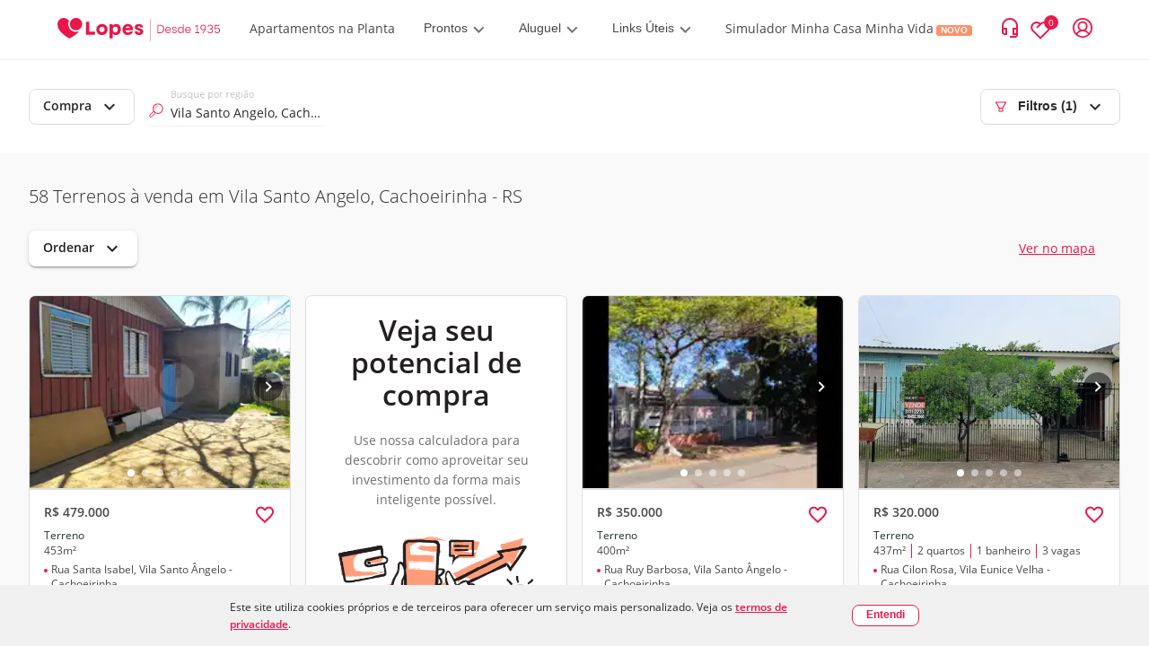

--- FILE ---
content_type: text/html; charset=utf-8
request_url: https://www.lopes.com.br/busca/venda/br/rs/cachoeirinha/vila-santo-angelo/tipo/terreno
body_size: 101235
content:
<!DOCTYPE html><html lang="pt-br"><head><script id="GTM-script-v4">(function(w,d,s,l,i){w[l]=w[l]||[];w[l].push({'gtm.start': new Date().getTime(),event:'gtm.js'});var f=d.getElementsByTagName(s)[0], j=d.createElement(s),dl=l!='dataLayer'?'&l='+l:'';j.async=true;j.src='https://www.googletagmanager.com/gtm.js?id='+i+dl;f.parentNode.insertBefore(j,f); })(window,document,'script','dataLayer','GTM-NW5CWVM');</script>
  <meta charset="utf-8">
  <title>Terrenos à Venda em Vila Santo Angelo, Cachoeirinha | Lopes</title>
  <base href="/">

  <meta http-equiv="Cache-Control" content="no-cache, no-store, must-revalidate">
  <meta http-equiv="Pragma" content="no-cache">
  <meta http-equiv="Expires" content="0">
  <link rel="preload" as="image" importance="high" href="https://betaimages.lopes.com.br/realestate/sml/v1/REO624676/390249AC9631477D9968B874E748577B.JPG"><meta name="viewport" content="width=device-width, initial-scale=1, maximum-scale=1,user-scalable=0">
  <meta name="facebook-domain-verification" content="eod5sjzx2vufxsgis1jirvq0qsmlff">
  <script src="/assets/environment.js" type="application/javascript"></script>
  <script async="" src="https://tally.so/widgets/embed.js"></script>
  <link rel="preload" href="https://fonts.gstatic.com/s/materialicons/v97/flUhRq6tzZclQEJ-Vdg-IuiaDsNc.woff2" as="font" importance="high" type="font/woff2" crossorigin="anonymous">
  <style>
    /* fallback */
    @font-face {
      font-family: 'Material Icons';
      font-style: normal;
      font-weight: 400;
      src: url(https://fonts.gstatic.com/s/materialicons/v97/flUhRq6tzZclQEJ-Vdg-IuiaDsNc.woff2) format('woff2');
      font-display: fallback;
    }

    .material-icons {
      font-family: 'Material Icons', sans-serif;
      font-weight: normal;
      font-style: normal;
      font-size: 24px;
      line-height: 1;
      letter-spacing: normal;
      text-transform: none;
      display: inline-block;
      white-space: nowrap;
      word-wrap: normal;
      direction: ltr;
      -webkit-font-feature-settings: 'liga';
      -webkit-font-smoothing: antialiased;
    }
  </style>
  <link rel="icon" type="image/png" href="/favicon/favicon-96x96.png" sizes="96x96">
  <link rel="icon" type="image/svg+xml" href="/favicon/favicon.svg">
  <link rel="shortcut icon" href="/favicon/favicon.ico">
  <link rel="apple-touch-icon" sizes="180x180" href="/favicon/apple-touch-icon.png">
  <link rel="manifest" href="/favicon/site.webmanifest">
<link rel="stylesheet" href="styles.41659b6a53c3f0684b62.css"><style ng-transition="lpsPortal">@keyframes skeleton-loading{0%{background-color:#c2cfd6}to{background-color:#f0f3f5}}.cookiemodal[_ngcontent-sc419]{display:flex;width:100%;background-color:#f0f0f0;justify-content:center;align-items:center;padding:15px 0;position:fixed;z-index:1000;bottom:0;left:0}.cookiemodal_content[_ngcontent-sc419]{display:flex;width:60%;justify-content:space-evenly;align-items:center}.cookiemodal_content__buttons[_ngcontent-sc419]{display:flex}.cookiemodal_content__buttons[_ngcontent-sc419]   button[_ngcontent-sc419]{font-size:12px}.cookiemodal_content__buttons[_ngcontent-sc419]   button[_ngcontent-sc419]:first-child{width:10em;background-color:#fff!important;font-weight:700}.cookiemodal_content__buttons__wrap[_ngcontent-sc419]{border-radius:8px;background-color:#fff}@media only screen and (max-width:1024px){.cookiemodal_content[_ngcontent-sc419]{width:68%}}@media only screen and (max-width:768px){.cookiemodal_content[_ngcontent-sc419]{width:90%}}.cookiemodal_text[_ngcontent-sc419]{flex:5;padding-right:20px;line-height:160%;font-size:12px}.cookiemodal_text__link[_ngcontent-sc419]{text-decoration:underline;font-weight:700}.cookiemodal_icon[_ngcontent-sc419]{width:12px}@media only screen and (max-width:480px){.cookiemodal_content[_ngcontent-sc419]{flex-direction:column;align-items:flex-start}.cookiemodal_content__buttons[_ngcontent-sc419]{margin-top:.8em}.cookiemodal_text[_ngcontent-sc419]{padding-right:0}.cookiemodal[_ngcontent-sc419]   .new-button[_ngcontent-sc419]{width:100%}.cookiemodal[_ngcontent-sc419]   .new-button[_ngcontent-sc419]   .cookiemodal_content__buttons__wrap[_ngcontent-sc419]{width:inherit}.cookiemodal[_ngcontent-sc419]   .new-button[_ngcontent-sc419]   .cookiemodal_content__buttons__wrap[_ngcontent-sc419]   .button[_ngcontent-sc419]{width:100%;display:inline-grid}}</style><style ng-transition="lpsPortal">@keyframes skeleton-loading{0%{background-color:#c2cfd6}to{background-color:#f0f3f5}}[_nghost-sc418]{text-rendering:optimizeLegibility;-webkit-font-smoothing:antialiased;-moz-osx-font-smoothing:grayscale}.app-layout[_ngcontent-sc418], [_nghost-sc418]{height:100%;display:flex}.app-layout[_ngcontent-sc418]{width:100%;flex-direction:column}.app-layout[_ngcontent-sc418]   .app-layout__content[_ngcontent-sc418]{flex:1;align-items:flex-start;justify-content:flex-start;display:flex;overflow:hidden;position:relative;height:auto;margin-right:0;margin-left:0;zoom:1;box-sizing:border-box}.app-layout[_ngcontent-sc418]   .app-layout__content[_ngcontent-sc418]   .app-layout__content--child[_ngcontent-sc418]{height:100%;width:100%}.app-layout[_ngcontent-sc418]   .app-layout__content[_ngcontent-sc418]   .app-layout__content--child[_ngcontent-sc418]   .app-layout__content--search[_ngcontent-sc418]{height:100%;display:flex;flex-direction:column;overflow:auto;background-color:#f9f9f9}.app-layout[_ngcontent-sc418]   .app-layout__content[_ngcontent-sc418]   .app-layout__content--child[_ngcontent-sc418]   .app-layout__content--search[_ngcontent-sc418]   .breadcrumb-container[_ngcontent-sc418], .app-layout[_ngcontent-sc418]   .app-layout__content[_ngcontent-sc418]   .app-layout__content--child[_ngcontent-sc418]   .app-layout__content--search[_ngcontent-sc418]   .links-container[_ngcontent-sc418]{border-top:1px solid #dfdfdf;padding:0 24px;width:100%}.app-layout[_ngcontent-sc418]   .app-layout__content[_ngcontent-sc418]   .app-layout__content--child[_ngcontent-sc418]   .app-layout__content--search[_ngcontent-sc418]   .show-map[_ngcontent-sc418]{width:650px}@media screen and (min-width:1280px){.app-layout[_ngcontent-sc418]   .app-layout__content[_ngcontent-sc418]   .app-layout__content--child[_ngcontent-sc418]   .app-layout__content--search[_ngcontent-sc418]   .show-map[_ngcontent-sc418]{width:842px}}.app-layout[_ngcontent-sc418]   .app-layout__content[_ngcontent-sc418]   .app-layout__content--child[_ngcontent-sc418]   .app-layout__content--search[_ngcontent-sc418]   .footer[_ngcontent-sc418]{z-index:9}@media screen and (max-width:481px){.app-layout[_ngcontent-sc418]   .app-layout__content[_ngcontent-sc418]   .app-layout__content--child[_ngcontent-sc418]   .app-layout__content--search[_ngcontent-sc418]   .footer[_ngcontent-sc418]{margin-bottom:80px}}@media screen and (min-width:481px) and (max-width:769px){.app-layout[_ngcontent-sc418]   .app-layout__content[_ngcontent-sc418]   .app-layout__content--child[_ngcontent-sc418]   .app-layout__content--search[_ngcontent-sc418]   .footer[_ngcontent-sc418]{margin-bottom:89px}}.app-layout[_ngcontent-sc418]   .app-layout__content[_ngcontent-sc418]   .app-layout__content--child[_ngcontent-sc418]   .loading-container[_ngcontent-sc418]{height:100%;width:100%;display:flex;align-items:center;justify-content:center}.app-layout[_ngcontent-sc418]   .app-layout__content[_ngcontent-sc418]   .app-layout__content--child.app-layout__content--swiper[_ngcontent-sc418]{position:absolute;z-index:10;height:auto;bottom:10px}.app-layout[_ngcontent-sc418]   .app-layout__content[_ngcontent-sc418]   .app-layout__content--child.app-layout__content--left[_ngcontent-sc418]{display:flex;flex-direction:column;height:100%;width:auto}@media screen and (max-width:768px){.app-layout[_ngcontent-sc418]   .app-layout__content[_ngcontent-sc418]   .app-layout__content--child.app-layout__content--left[_ngcontent-sc418]{width:100%}}.app-layout[_ngcontent-sc418]   .app-layout__content[_ngcontent-sc418]   .app-layout__content--child.app-layout__content--left[_ngcontent-sc418]   .cards-container[_ngcontent-sc418]{overflow-x:hidden;overflow-y:auto;flex:1}.app-layout[_ngcontent-sc418]   .app-layout__content[_ngcontent-sc418]   .app-layout__content--child.app-layout__content--left[_ngcontent-sc418]   .cards-container[_ngcontent-sc418]   .cards-container-grid[_ngcontent-sc418]{display:grid;grid-template-columns:repeat(auto-fill,minmax(375px,375px));grid-gap:25px;justify-content:center}@media screen and (max-width:768px){.app-layout[_ngcontent-sc418]   .app-layout__content[_ngcontent-sc418]   .app-layout__content--child.app-layout__content--left[_ngcontent-sc418]{display:none}.app-layout[_ngcontent-sc418]   .app-layout__content[_ngcontent-sc418]   .app-layout__content--child.app-layout__content--left.app-layout__content--left--activated[_ngcontent-sc418]{display:flex}}.app-layout[_ngcontent-sc418]   .app-layout__content[_ngcontent-sc418]   .app-layout__content--child.app-layout__content--left--hide-map[_ngcontent-sc418]{display:flex;width:100%!important}.app-layout[_ngcontent-sc418]   .app-layout__content[_ngcontent-sc418]   .app-layout__content--child.app-layout__content--right[_ngcontent-sc418]{position:relative;width:100%}@media (max-width:768px){.app-layout[_ngcontent-sc418]   .app-layout__content[_ngcontent-sc418]   .app-layout__content--child.app-layout__content--right[_ngcontent-sc418]{margin:0}.app-layout[_ngcontent-sc418]   .app-layout__content[_ngcontent-sc418]   .app-layout__content--child.app-layout__content--right.app-layout__content--right--deactivated[_ngcontent-sc418]{display:none}}.app-layout[_ngcontent-sc418]   .app-layout__content[_ngcontent-sc418]   .app-layout__content--child[_ngcontent-sc418]   .agm-map[_ngcontent-sc418]{height:100%}.cards-franchise-content[_ngcontent-sc418]{max-width:1440px;margin:62px 0}.cards-franchise-content[_ngcontent-sc418]   .franchises-title[_ngcontent-sc418]{font-size:16px;font-weight:500}.cards-franchise-content[_ngcontent-sc418]   .cards-franchise[_ngcontent-sc418]{display:grid;grid-template-columns:repeat(3,1fr);gap:16px}@media screen and (max-width:768px){.cards-franchise-content[_ngcontent-sc418]{margin:32px 0}.cards-franchise-content[_ngcontent-sc418]   .cards-franchise[_ngcontent-sc418]{grid-template-columns:1fr}}</style><style ng-transition="lpsPortal">[_nghost-sc180]     * nav.sidemenu{z-index:15}[_nghost-sc180]   .with-covid-banner[_ngcontent-sc180]     * nav.sidemenu{top:120px}@media screen and (max-width:1279px){[_nghost-sc180]   .with-covid-banner[_ngcontent-sc180]     * nav.sidemenu{top:108px}}@media screen and (max-width:919px){[_nghost-sc180]   .with-covid-banner[_ngcontent-sc180]     * nav.sidemenu{top:88px}}@media screen and (max-width:698px){[_nghost-sc180]   .with-covid-banner[_ngcontent-sc180]     * nav.sidemenu{top:108px}}@media screen and (max-width:635px){[_nghost-sc180]   .with-covid-banner[_ngcontent-sc180]     * nav.sidemenu{top:127px}}@media screen and (max-width:348px){[_nghost-sc180]   .with-covid-banner[_ngcontent-sc180]     * nav.sidemenu{top:146px}}</style><style ng-transition="lpsPortal">@keyframes skeleton-loading{0%{background-color:#c2cfd6}to{background-color:#f0f3f5}}@media screen and (min-width:1025px){.search-bar.show_float_chat[_ngcontent-sc371]{padding-left:54px}}@media screen and (min-width:1280px){.filter-open-map[_ngcontent-sc371]{width:850px;scrollbar-width:auto}}@media screen and (min-width:1025px) and (max-width:1279px){.filter-open-map[_ngcontent-sc371]{width:658px;scrollbar-width:auto}}.search-bar[_ngcontent-sc371]{padding:32px;background:#fff;box-sizing:border-box;align-items:center;justify-content:space-between;display:flex;flex-flow:row wrap}.search-bar[_ngcontent-sc371]   .filter-btn[_ngcontent-sc371]   svg[_ngcontent-sc371]{align-self:center;margin-right:12px}.search-bar[_ngcontent-sc371]   .search-bar__left-content[_ngcontent-sc371]{position:relative;display:flex;width:100%}.search-bar[_ngcontent-sc371]   .search-bar__left-content__menu-button[_ngcontent-sc371]{color:#2a2a2a;font-weight:400;border:1px solid #f2f2f2;min-width:103px;margin-top:4px;margin-bottom:4px;height:36px;padding:0 11px;font-size:14px;border-radius:7px}.search-bar[_ngcontent-sc371]   .search-bar__left-content__menu-button[_ngcontent-sc371]   span.mat-button-wrapper[_ngcontent-sc371]{margin-top:-3px;display:block}.search-bar[_ngcontent-sc371]   .search-bar__left-content[_ngcontent-sc371]   .search-bar__input[_ngcontent-sc371]{flex-basis:194px;position:relative;margin:0 16px}.search-bar[_ngcontent-sc371]   .search-bar__left-content[_ngcontent-sc371]   .search-bar__input[_ngcontent-sc371]   #lps-search-input[_ngcontent-sc371]{max-width:272px;top:0;bottom:0;margin-top:8px}.search-bar[_ngcontent-sc371]   .search-bar__left-content[_ngcontent-sc371]   .operation-btn[_ngcontent-sc371]{min-width:103px;margin-top:4px;margin-bottom:4px}.search-bar[_ngcontent-sc371]   .search-bar__space[_ngcontent-sc371]{margin-left:auto}.search-bar[_ngcontent-sc371]   .search-bar__space[_ngcontent-sc371] > button[disabled][_ngcontent-sc371]{border-color:transparent}@media screen and (max-width:1132px){.search-bar[_ngcontent-sc371]{padding:16px 24px 16px 32px}}@media (max-width:414px){.search-bar[_ngcontent-sc371]{height:48px;padding:0 24px}.search-bar[_ngcontent-sc371]   .filter-btn[_ngcontent-sc371]{border:none}.search-bar[_ngcontent-sc371]   .filter-btn[_ngcontent-sc371]   .carret-icon[_ngcontent-sc371]{display:none}.search-bar[_ngcontent-sc371]   .search-bar__left-content[_ngcontent-sc371]   .search-bar__input[_ngcontent-sc371]   #lps-search-input[_ngcontent-sc371]{max-width:205px;margin-top:4px}}@media (max-width:768px){.search-bar[_ngcontent-sc371]   .operation-btn[_ngcontent-sc371]{display:none}.search-bar[_ngcontent-sc371]   .filter-btn[_ngcontent-sc371]   svg[_ngcontent-sc371]{margin-right:8px}.search-bar[_ngcontent-sc371]   .search-bar__left-content[_ngcontent-sc371]   .search-bar__input[_ngcontent-sc371]{margin-left:0}}@media screen and (max-width:768px){.search-bar__left-content[_ngcontent-sc371]{flex-wrap:nowrap}.search-bar__left-content[_ngcontent-sc371]   .search-bar__input[_ngcontent-sc371]   #lps-search-input[_ngcontent-sc371]{margin-top:4px}.search-bar__filter[_ngcontent-sc371]{margin-left:auto}.search-bar__filter-title[_ngcontent-sc371]{font-size:20px;margin-bottom:0;padding:8px 0}.operation-menu[_ngcontent-sc371]{display:none}}.filter-open[_ngcontent-sc371]{overflow:auto;overflow-y:hidden;width:100%}.filter-open[_ngcontent-sc371]   .search-bar__input[_ngcontent-sc371]{min-width:194px}@media screen and (max-width:768px){.filter-open[_ngcontent-sc371]{overflow:unset;overflow-y:unset;height:auto;padding:0}.filter-open[_ngcontent-sc371]   .search-bar__left-content[_ngcontent-sc371]{flex-direction:column}.filter-open[_ngcontent-sc371]   .search-bar__input[_ngcontent-sc371]{margin:16px 0 0!important;flex-basis:auto!important;padding:0 16px}.filter-open[_ngcontent-sc371]   .search-select[_ngcontent-sc371]{position:relative}.filter-open[_ngcontent-sc371]   .filter-content[_ngcontent-sc371]{overflow:auto;overflow-y:hidden;scrollbar-width:none;padding:0 16px;margin-bottom:16px}}  .filter-sheet{max-height:91vh!important;padding:0!important;position:fixed;bottom:0;right:0}.close-dialog[_ngcontent-sc371]{font-size:20px;border:0;color:#6f6f6f;background:transparent;cursor:pointer;transform:scaleX(1.3)}.filter-sheet__title[_ngcontent-sc371]{background-color:#f9f9f9;padding:16px 24px;border-bottom:1px solid #e8e8e8;display:flex;justify-content:space-between}.filter-sheet__search[_ngcontent-sc371]{height:calc(91vh - 69px);display:block}</style><style ng-transition="lpsPortal">@keyframes skeleton-loading{0%{background-color:#c2cfd6}to{background-color:#f0f3f5}}.searchresult[_ngcontent-sc387]{display:flex;align-items:center;justify-content:center}.searchresult__empty[_ngcontent-sc387]{height:100%;width:100%}.search-content__pagination[_ngcontent-sc387]{padding:24px 0;display:flex;justify-content:center;box-shadow:3px -1px 6px rgba(0,0,0,.1)}.button-scroll[_ngcontent-sc387] > span[_ngcontent-sc387], .infinite-scroll[_ngcontent-sc387]{height:44px;font-size:16px;display:flex;align-items:center}.button-scroll[_ngcontent-sc387]   button[_ngcontent-sc387]{color:#fff;background-color:#eb194b;font-weight:700;border:1px solid transparent;cursor:pointer;height:44px;padding:0 26px;font-size:14px;border-radius:7px}</style><style ng-transition="lpsPortal">@keyframes skeleton-loading{0%{background-color:#c2cfd6}to{background-color:#f0f3f5}}.breadcrumb[_ngcontent-sc388]{width:100%;overflow-x:auto;overflow-y:hidden;padding:14px 0}@media screen and (max-width:768px){.breadcrumb[_ngcontent-sc388]{white-space:nowrap;scrollbar-width:none;-ms-overflow-style:none}.breadcrumb[_ngcontent-sc388]::-webkit-scrollbar{display:none}}.breadcrumb[_ngcontent-sc388]   ul[_ngcontent-sc388]{align-items:center;display:flex;height:100%;flex-flow:row wrap}.breadcrumb[_ngcontent-sc388]   ul[_ngcontent-sc388]   li[_ngcontent-sc388]{display:none}.breadcrumb[_ngcontent-sc388]   ul[_ngcontent-sc388]   li.breadcrumb__link--shown[_ngcontent-sc388]{height:22px;display:inline-block}.breadcrumb[_ngcontent-sc388]   ul[_ngcontent-sc388]   li[_ngcontent-sc388]   a[_ngcontent-sc388], .breadcrumb[_ngcontent-sc388]   ul[_ngcontent-sc388]   li[_ngcontent-sc388]   button[_ngcontent-sc388], .breadcrumb[_ngcontent-sc388]   ul[_ngcontent-sc388]   li[_ngcontent-sc388]   span[_ngcontent-sc388]{font-family:Lopes Sans,Open Sans,"Sans-serif";font-style:normal;font-weight:300;font-size:12px;align-items:center;color:#2a2a2a}.breadcrumb[_ngcontent-sc388]   ul[_ngcontent-sc388]   li[_ngcontent-sc388]   button[_ngcontent-sc388]{height:19px;background:transparent;border:none}.breadcrumb[_ngcontent-sc388]   ul[_ngcontent-sc388]   li[_ngcontent-sc388]   button[_ngcontent-sc388]:hover{cursor:pointer}.breadcrumb[_ngcontent-sc388]   ul[_ngcontent-sc388]   li[_ngcontent-sc388]   span[_ngcontent-sc388]{font-weight:700}.breadcrumb[_ngcontent-sc388]   ul[_ngcontent-sc388]   li[_ngcontent-sc388]   a[_ngcontent-sc388], .breadcrumb[_ngcontent-sc388]   ul[_ngcontent-sc388]   li[_ngcontent-sc388]   a[_ngcontent-sc388]:visited{text-decoration:none}.breadcrumb[_ngcontent-sc388]   ul[_ngcontent-sc388]   li[_ngcontent-sc388]:after{content:">";margin:0 10px;font-weight:700}.breadcrumb[_ngcontent-sc388]   ul[_ngcontent-sc388]   li[_ngcontent-sc388]:last-of-type:after{content:""}</style><style ng-transition="lpsPortal">.login-container[_ngcontent-sc96]{background-color:rgba(0,0,0,.4);bottom:0;box-sizing:border-box;display:flex;height:100%;left:0;margin:0;min-height:1000vh;overflow:hidden;padding:0;position:absolute;right:0;top:0;width:100%;z-index:99}.login-container[_ngcontent-sc96]   .login-body[_ngcontent-sc96]{height:-moz-fit-content;height:fit-content;margin:auto;width:-moz-fit-content;width:fit-content}.header[_ngcontent-sc96]{align-items:center;border-bottom:1px solid #f2f2f2;display:flex;justify-content:flex-start;padding:11px 32px}.header__logo[_ngcontent-sc96]{margin-right:24px}.header__logo[_ngcontent-sc96]   img[_ngcontent-sc96]{max-height:32px;max-width:182px}.header__logo.franchise-logo[_ngcontent-sc96]   img[_ngcontent-sc96]{height:32px;width:auto}.header__login[_ngcontent-sc96]{align-items:center;color:#eb194b;cursor:pointer;display:flex;flex-direction:row;margin-left:24px;white-space:nowrap}.header__login__text[_ngcontent-sc96]{display:none;margin-left:12px;margin-right:8px}.header__login__menu[_ngcontent-sc96]{align-items:center;display:flex}.header__icon--arrow-down[_ngcontent-sc96]{display:inline-block;height:10px;margin-left:5px;width:14px}.header__icon--contact-us[_ngcontent-sc96]{display:inline-block;height:16px;margin-right:6px;width:12px}.header__text[_ngcontent-sc96]{font-family:Lopes Sans,sans-serif}.header__text--title-geolocation[_ngcontent-sc96]{display:block;font-size:10px;font-weight:300;line-height:14px}.header__link[_ngcontent-sc96]:focus, .header__link[_ngcontent-sc96]:hover{text-decoration:underline}.header__contact-us[_ngcontent-sc96]{align-items:center;justify-self:flex-end;white-space:nowrap}@media (max-width:1280px){.header__contact-us[_ngcontent-sc96]{margin-left:auto}}.header__bookmark--icon[_ngcontent-sc96], .header__contact-us--text[_ngcontent-sc96]{display:none}.header[_ngcontent-sc96]   .item-contact[_ngcontent-sc96]{align-items:center;display:flex;justify-content:center;margin-left:24px}.header[_ngcontent-sc96]   .item-contact[_ngcontent-sc96]   #icon-contact-header[_ngcontent-sc96]{cursor:pointer;height:25px;margin-right:15px;width:25px}.header[_ngcontent-sc96]   .item-contact[_ngcontent-sc96]   #icon-peaple-contact[_ngcontent-sc96]{display:none}.header[_ngcontent-sc96]   .item-contact[_ngcontent-sc96]   .btn-enter[_ngcontent-sc96]{cursor:pointer}.header[_ngcontent-sc96]   .item-contact[_ngcontent-sc96]   .user-menu[_ngcontent-sc96]{display:block;position:relative}@media only screen and (min-width:768px){.login-container[_ngcontent-sc96]{background-color:rgba(0,0,0,.4);bottom:0;box-sizing:border-box;left:0;margin:0;min-height:100%;position:fixed;right:0;top:0;z-index:99}.login-container[_ngcontent-sc96], .login-container[_ngcontent-sc96]   .login-body[_ngcontent-sc96]{height:100%;width:100%}}@media only screen and (min-width:1280px){.login-container[_ngcontent-sc96]{background-color:rgba(0,0,0,.4);bottom:0;box-sizing:border-box;left:0;margin:0;position:fixed;right:0;top:0;z-index:99}.login-container[_ngcontent-sc96], .login-container[_ngcontent-sc96]   .login-body[_ngcontent-sc96]{height:100%;width:100%}.header[_ngcontent-sc96]{padding:11px 32px}.header__bookmark--icon[_ngcontent-sc96]{display:inline;margin-left:16px}.header__logo[_ngcontent-sc96]{margin-right:32px}.header__logo[_ngcontent-sc96]   img[_ngcontent-sc96]{width:auto}.header__contact-us[_ngcontent-sc96]{display:flex;flex-direction:row-reverse;margin:0 0 0 auto}.header__contact-us--text[_ngcontent-sc96]{display:none}.header__text--current-geolocation[_ngcontent-sc96]{font-size:12px;line-height:16px}.header__login[_ngcontent-sc96]{margin-left:16px}.header__login__text[_ngcontent-sc96]{display:none}}@media only screen and (min-width:1366px){.header__contact-us--text[_ngcontent-sc96]{display:inline;margin-left:12px}}@media only screen and (min-width:1280px){.header[_ngcontent-sc96]{padding:17px 64px}.header__logo[_ngcontent-sc96]{margin-right:32px}}@media only screen and (min-width:1440px){.login-container[_ngcontent-sc96]{background-color:rgba(0,0,0,.4);bottom:0;box-sizing:border-box;left:0;margin:0;position:fixed;right:0;top:0;z-index:99}.login-container[_ngcontent-sc96], .login-container[_ngcontent-sc96]   .login-body[_ngcontent-sc96]{height:100%;width:100%}.header[_ngcontent-sc96]{padding:17px 64px}.header__text--current-geolocation[_ngcontent-sc96]{font-size:14px;line-height:19px}.header__contact-us--text[_ngcontent-sc96], .header__login__text[_ngcontent-sc96]{display:inline}}@media only screen and (min-width:1920px){.header__bookmark--icon[_ngcontent-sc96], .header__login[_ngcontent-sc96]{margin-left:24px}}</style><style ng-transition="lpsPortal">.modal__container[_ngcontent-sc120]{align-items:baseline;background-color:rgba(0,0,0,.5);display:block;height:100%;justify-content:normal;left:0;position:fixed;top:0;width:100%;z-index:1001}.modal__content[_ngcontent-sc120]{background:#fff;border:1px solid #f2f2f2;border-radius:0;box-shadow:4px 4px 8px rgba(42,42,42,.24);box-sizing:border-box;height:100vh;margin:0 auto;overflow:auto;position:relative;width:100%}.modal__content[_ngcontent-sc120]::-webkit-scrollbar{width:1px}.modal__content[_ngcontent-sc120]::-webkit-scrollbar-track{background:transparent;box-shadow:none}.modal__content[_ngcontent-sc120]::-webkit-scrollbar-thumb{background:#6f6f6f;width:100px}.modal__content[_ngcontent-sc120]::-webkit-scrollbar-track-piece:end{background:#f2f2f2;margin-bottom:24px}.modal__close-button[_ngcontent-sc120]{background:transparent;border:none;color:#000;cursor:pointer;height:24px;outline:none;padding:0;position:absolute;right:16px;top:12px;width:24px;z-index:1}@media only screen and (min-width:768px){.modal__container[_ngcontent-sc120]{align-items:center;display:flex;justify-content:center}.modal__content[_ngcontent-sc120]{border-radius:8px;height:583px;overflow:hidden;width:720px}.modal__close-button[_ngcontent-sc120]{right:16px;top:16px}}@media only screen and (min-width:1024px){.modal__content[_ngcontent-sc120]{width:856px}}</style><style ng-transition="lpsPortal">h2[_ngcontent-sc112], p[_ngcontent-sc112]{font-family:Lopes Sans,sans-serif}h2[_ngcontent-sc112]{color:#2a2a2a;font-size:20px;font-weight:600;line-height:25px;margin-bottom:8px}p[_ngcontent-sc112]{color:#6f6f6f;font-size:16px;line-height:160%}.link--primary[_ngcontent-sc112]{background-color:#eb194b;border-radius:7px;color:#fff}.link--primary[_ngcontent-sc112], .link--secondary[_ngcontent-sc112]{box-sizing:border-box;display:block;font-family:Lopes Sans,sans-serif;font-size:14px;font-weight:600;line-height:20px;max-width:312px;padding:12px 28px;text-align:center;width:100%}.link--secondary[_ngcontent-sc112]{background-color:#fff;border:1px solid #eb194b;border-radius:7px;color:#eb194b}.link--tertiary[_ngcontent-sc112]{background:transparent;border:none;color:#eb194b;cursor:pointer;display:block;font-family:Lopes Sans,sans-serif;font-size:14px;font-weight:600;line-height:17px;margin:auto;outline:none}.sub-title[_ngcontent-sc112]{font-size:16px;font-weight:300;line-height:160%;margin-bottom:24px}.login[_ngcontent-sc112]{max-height:100%;overflow:auto;padding:32px 24px 48px}.login__submit-button[_ngcontent-sc112]{padding:24px 0}.login[_ngcontent-sc112]::-webkit-scrollbar{width:1px}.login[_ngcontent-sc112]::-webkit-scrollbar-track{background:transparent;box-shadow:none}.login[_ngcontent-sc112]::-webkit-scrollbar-thumb{background:#6f6f6f;width:100px}.login[_ngcontent-sc112]::-webkit-scrollbar-track-piece:end{background:#f2f2f2;margin-bottom:24px}@media only screen and (min-width:768px){.login[_ngcontent-sc112]{padding:24px 50px 32px 0}}</style><style ng-transition="lpsPortal">.login-layout__body[_ngcontent-sc112]{width:100%}.login-layout__call-to-action[_ngcontent-sc112]{align-items:center;background:#f9f9f9;display:flex;flex:1;flex-direction:column;justify-content:center;min-width:262px;padding:48px 24px 112px;text-align:center}.login-layout__call-to-action__image[_ngcontent-sc112]{margin:8px 0 16px;width:100%}.login-layout__call-to-action[_ngcontent-sc112]   .margin-between-text[_ngcontent-sc112]{margin:1vh 0}.login-layout__tabs[_ngcontent-sc112]{padding:0 24px;position:relative}.login-layout__tabs__sign-up-link[_ngcontent-sc112]{align-items:center;color:#6f6f6f;display:flex;height:55px;left:188px;outline:none;padding:16px 0;position:absolute;top:1px;white-space:nowrap;width:-moz-fit-content;width:fit-content}.login-layout__link--secondary[_ngcontent-sc112]{color:#eb194b;display:block;font-size:14px;font-weight:500;line-height:17px;margin:auto;text-align:center}.login-layout__first-access[_ngcontent-sc112]{align-items:center;background:#f9f9f9;display:flex;flex:1;flex-direction:column;justify-content:center;min-width:262px;padding:48px 24px 112px;text-align:center}.login-layout__first-access__image[_ngcontent-sc112]{max-width:40vw;width:70%}.first-access-description[_ngcontent-sc112]{font-size:14px}.text-black[_ngcontent-sc112]{color:#000}@media only screen and (min-width:768px){.login-layout__container[_ngcontent-sc112]{display:flex;height:582px;max-width:856px}.login-layout__tabs[_ngcontent-sc112]{padding:30px 110px 0}.login-layout__tabs__sign-up-link[_ngcontent-sc112]{display:none}.login-layout__form-container[_ngcontent-sc112]{height:496px;padding:0 32px 0 110px}.login-layout__call-to-action[_ngcontent-sc112]{border-radius:0 7px 7px;padding:0 24px}}@media (max-width:768px){.login-layout__call-to-action[_ngcontent-sc112]   .text-first-time-here[_ngcontent-sc112]{order:-2}.login-layout__call-to-action[_ngcontent-sc112]   .text-request-first-access[_ngcontent-sc112]{order:-1}}@media only screen and (min-width:1024px){.login-layout__call-to-action[_ngcontent-sc112]{min-width:328px}}</style><style ng-transition="lpsPortal">.backdrop[_ngcontent-sc81]{background-color:transparent;top:0;width:100%}.backdrop[_ngcontent-sc81], .sidemenu[_ngcontent-sc81]{height:100%;position:absolute}.sidemenu[_ngcontent-sc81]{-webkit-user-select:none;background-color:#fff;border-top:1px solid #f2f2f2;box-shadow:0 4px 4px rgba(0,0,0,.25);overflow-x:hidden;overflow-y:scroll;top:66px;transition:width 333ms;width:0;z-index:10}.sidemenu[_ngcontent-sc81]   .close-header[_ngcontent-sc81]{align-items:center;border-bottom:1px solid #f2f2f2;display:flex;height:56px;padding:0 30px}.sidemenu[_ngcontent-sc81]::-webkit-scrollbar{display:none}.sidemenu[_ngcontent-sc81]   .sidemenu-item[_ngcontent-sc81]{align-content:center;align-items:center;cursor:pointer;display:flex;flex-direction:row;height:36px;margin-top:16px;overflow:hidden;padding:0 30px;position:relative}.sidemenu[_ngcontent-sc81]   .sidemenu-item[_ngcontent-sc81]:hover   .menu-label[_ngcontent-sc81]{background-color:rgba(220,49,69,.2)}.sidemenu[_ngcontent-sc81]   .sidemenu-item[_ngcontent-sc81]   .item-icon[_ngcontent-sc81]{height:20px;width:20px}.sidemenu[_ngcontent-sc81]   .sidemenu-item[_ngcontent-sc81]   .menu-label[_ngcontent-sc81]{background-color:transparent;border-radius:4px;display:inline-block;height:22px;margin-left:19px;overflow:hidden;padding:0 0 0 8px;width:214px}.sidemenu[_ngcontent-sc81]   .sidemenu-item[_ngcontent-sc81]   .menu-label[_ngcontent-sc81]   span[_ngcontent-sc81]{font-family:Lopes Sans,sans-serif;font-size:14px;font-style:normal;font-weight:600;line-height:19px}.sidemenu[_ngcontent-sc81]   .sidemenu-item[_ngcontent-sc81]   .menu-label[_ngcontent-sc81]   .sidemenu-item-badge[_ngcontent-sc81]{background:#00866e;border-radius:3px;color:#fff;font-size:10px;font-weight:700;height:15px;line-height:160%;margin-bottom:12px;margin-left:15px;padding:0 5px 1px;text-align:center}.sidemenu[_ngcontent-sc81]   .sidemenu-item[_ngcontent-sc81]   .drag-icon[_ngcontent-sc81]{-webkit-user-select:none;float:right;height:10px;margin-top:2px;padding:0 8px;width:10px}.sidemenu[_ngcontent-sc81]   .sidemenu-item[_ngcontent-sc81]   .drag-icon[_ngcontent-sc81]:hover{cursor:grab}.sidemenu[_ngcontent-sc81]   .sidemenu-item[_ngcontent-sc81]   .drag-icon[_ngcontent-sc81]:active{cursor:grabbing}.sidemenu[_ngcontent-sc81]   .sidemenu-sub-item[_ngcontent-sc81]{cursor:pointer;height:36px;margin-top:2px;overflow:hidden;padding:8px 8px 9px 83px}.sidemenu[_ngcontent-sc81]   .sidemenu-sub-item[_ngcontent-sc81]:hover   .menu-label[_ngcontent-sc81]{background-color:rgba(220,49,69,.2)}.sidemenu[_ngcontent-sc81]   .sidemenu-sub-item[_ngcontent-sc81]   .menu-label[_ngcontent-sc81]{background-color:transparent;border-radius:4px;display:inline-block;height:22px;margin-left:-3px;overflow:hidden;padding:2px 0 0 8px;width:173px}.sidemenu[_ngcontent-sc81]   .sidemenu-sub-item[_ngcontent-sc81]   .menu-label[_ngcontent-sc81]   span[_ngcontent-sc81]{font-family:Lopes Sans,sans-serif;font-size:14px;font-style:normal;font-weight:400;line-height:19px}.sidemenu[_ngcontent-sc81]   .sidemenu-sub-item[_ngcontent-sc81]   .menu-label[_ngcontent-sc81]   .drag-icon[_ngcontent-sc81]{-webkit-user-select:none;float:right;height:10px;margin-top:2px;padding:0 8px;width:10px}.sidemenu[_ngcontent-sc81]   .sidemenu-sub-item[_ngcontent-sc81]   .menu-label[_ngcontent-sc81]   .drag-icon[_ngcontent-sc81]:hover{cursor:grab}.sidemenu-show[_ngcontent-sc81]{transition:width 333ms;width:290px}.drag-container[_ngcontent-sc81]{-webkit-user-select:none;background-color:transparent;display:none;height:100%;left:0;position:absolute;top:0;width:100%;z-index:1}.drag-container[_ngcontent-sc81]   .drag-element[_ngcontent-sc81]{align-content:center;background-color:#fff;border-radius:4px;box-shadow:0 2px 4px rgba(0,0,0,.25);display:flex;height:36px;overflow:hidden;padding:6px 0 6px 8px;position:absolute;width:268px}.drag-container[_ngcontent-sc81]   .drag-element[_ngcontent-sc81]   .drag-el-icon[_ngcontent-sc81]{height:20px;margin-top:6px;width:20px}.drag-container[_ngcontent-sc81]   .drag-element[_ngcontent-sc81]   .menu-label[_ngcontent-sc81]{background-color:transparent;border-radius:4px;display:inline-block;height:22px;margin:6px 0 0 19px;overflow:hidden;padding:2px 0 0 8px;width:214px}.drag-container[_ngcontent-sc81]   .drag-element[_ngcontent-sc81]   .menu-label[_ngcontent-sc81]   span[_ngcontent-sc81]{font-family:Lopes Sans,sans-serif;font-size:14px;font-style:normal;font-weight:600;line-height:19px}.drag-container[_ngcontent-sc81]   .drag-element[_ngcontent-sc81]   .drag-icon-only[_ngcontent-sc81]{width:238px}.drag-container[_ngcontent-sc81]   .drag-element[_ngcontent-sc81]   .drag-icon[_ngcontent-sc81]{-webkit-user-select:none;float:right;height:10px;padding:0 8px;width:10px}.drag-container[_ngcontent-sc81]   .drag-mask[_ngcontent-sc81]{-ms-touch-action:none;background-color:transparent;height:100%;position:relative;touch-action:none;width:100%}@media (max-width:1280px){.sidemenu[_ngcontent-sc81]{top:54px}}.div-app[_ngcontent-sc81]{border-bottom:1px solid #f2f2f2;cursor:pointer;padding:18px 30px}.div-app[_ngcontent-sc81]   h1[_ngcontent-sc81]{font-size:14px;font-weight:700;line-height:18px;margin-bottom:18px}.div-app[_ngcontent-sc81]   h1[_ngcontent-sc81], .div-app[_ngcontent-sc81]   h2[_ngcontent-sc81]{font-family:Lopes Sans,sans-serif;font-style:normal}.div-app[_ngcontent-sc81]   h2[_ngcontent-sc81]{font-size:12px;font-weight:600;line-height:13px;margin-top:5px;text-align:center}.div-app__container[_ngcontent-sc81]{flex-direction:row}.div-app__container[_ngcontent-sc81], .div-app__container-app[_ngcontent-sc81]{align-items:center;display:flex;justify-content:center}.div-app__container-app[_ngcontent-sc81]{background:#fff;border:1px solid #dfe1e5;border-radius:7px;box-shadow:1px 2px 2px rgba(0,0,0,.12);box-sizing:border-box;flex-direction:column;height:62px;margin:auto;width:62px}.div-app__container-app[_ngcontent-sc81]:first-child{margin-left:0}.div-app__container-app[_ngcontent-sc81]:last-child{margin-right:0}.div-app__container-app[_ngcontent-sc81]:hover   h2[_ngcontent-sc81]{color:#eb194b}.div-app__container-app[_ngcontent-sc81]:hover     svg path{fill:red}.div-app__container-app-minus[_ngcontent-sc81]{margin:0 16px}.div-app__container-app-minus[_ngcontent-sc81]:first-child{margin-left:0}.div-app__container-app-minus[_ngcontent-sc81]:last-child{margin-right:0}.nav-item[_ngcontent-sc81]{font-family:"Lopes Sans, sans-serif";font-size:18px}.back-text[_ngcontent-sc81]{font-size:16px;margin-left:6px;vertical-align:super}.negrito[_ngcontent-sc81]{color:#000;font-weight:600}.back-home[_ngcontent-sc81]{cursor:pointer;display:inline-block;padding:9px 15px 9px 30px!important;width:100%}.back-home[_ngcontent-sc81]:focus{outline:0}.back-home.aplicacoes[_ngcontent-sc81]{padding-left:30px!important}.ultimo-item[_ngcontent-sc81]{background-color:#f2f2f2;cursor:default!important;padding:9px 15px 9px 40px!important}.ultimo-item.back-text[_ngcontent-sc81]{font-size:14px}.texto-dots[_ngcontent-sc81]{display:inline-block;font-family:"Lopes Sans, sans-serif";max-width:120px;overflow:hidden;text-overflow:ellipsis;vertical-align:bottom;white-space:nowrap}.menu-option[_ngcontent-sc81]{padding:9px 15px 9px 60px!important}.listagem[_ngcontent-sc81]{height:100%;overflow-x:hidden;overflow-y:auto}.nav-list[_ngcontent-sc81]{height:100%;padding-bottom:100px}.nav-list-left.scrolled[_ngcontent-sc81]{height:100vh;top:0}.nav-list-left[_ngcontent-sc81]   ul[_ngcontent-sc81]   li[_ngcontent-sc81]{color:#000;cursor:pointer;font-size:14px;height:50px;padding:18px 30px}.nav-list-left[_ngcontent-sc81]   ul[_ngcontent-sc81]   li[_ngcontent-sc81]:nth-child(3){vertical-align:text-top}.nav-list-left[_ngcontent-sc81]   ul[_ngcontent-sc81]   li[_ngcontent-sc81]:hover{background-color:#f2f2f2}.wrap[_ngcontent-sc81]{position:relative}@media only screen and (max-width:1280px){.navbar-brand[_ngcontent-sc81]   a[_ngcontent-sc81]{margin-left:32px!important}.nav-list-left[_ngcontent-sc81]{top:55px}.nav-list-left[_ngcontent-sc81]   ul[_ngcontent-sc81]   li[_ngcontent-sc81]{padding:9px 32px}.nav-list-left[_ngcontent-sc81]   ul[_ngcontent-sc81]   li[_ngcontent-sc81]:nth-child(3){padding-left:28px;vertical-align:text-top}}@media only screen and (min-width:1280px){.back-home[_ngcontent-sc81], .back-home.aplicacoes[_ngcontent-sc81]{padding-left:70px!important}.menu-option[_ngcontent-sc81]{padding-left:90px!important}}.texto-secao[_ngcontent-sc81]{color:#000;font-size:14px;font-weight:600}.texto-secao[_ngcontent-sc81], .texto-subsecao[_ngcontent-sc81]{font-family:"Lopes Sans, sans-serif"}.texto-subsecao[_ngcontent-sc81]{display:inline;vertical-align:super}</style><style ng-transition="lpsPortal">h2[_ngcontent-sc116], p[_ngcontent-sc116]{font-family:Lopes Sans,sans-serif}h2[_ngcontent-sc116]{color:#2a2a2a;font-size:20px;font-weight:600;line-height:25px;margin-bottom:8px}p[_ngcontent-sc116]{color:#6f6f6f;font-size:16px;line-height:160%}.link--primary[_ngcontent-sc116]{background-color:#eb194b;border-radius:7px;color:#fff}.link--primary[_ngcontent-sc116], .link--secondary[_ngcontent-sc116]{box-sizing:border-box;display:block;font-family:Lopes Sans,sans-serif;font-size:14px;font-weight:600;line-height:20px;max-width:312px;padding:12px 28px;text-align:center;width:100%}.link--secondary[_ngcontent-sc116]{background-color:#fff;border:1px solid #eb194b;border-radius:7px;color:#eb194b}.link--tertiary[_ngcontent-sc116]{background:transparent;border:none;color:#eb194b;cursor:pointer;display:block;font-family:Lopes Sans,sans-serif;font-size:14px;font-weight:600;line-height:17px;margin:auto;outline:none}.sub-title[_ngcontent-sc116]{font-size:16px;font-weight:300;line-height:160%;margin-bottom:24px}.login[_ngcontent-sc116]{max-height:100%;overflow:auto;padding:32px 24px 48px}.login__submit-button[_ngcontent-sc116]{padding:24px 0}.login[_ngcontent-sc116]::-webkit-scrollbar{width:1px}.login[_ngcontent-sc116]::-webkit-scrollbar-track{background:transparent;box-shadow:none}.login[_ngcontent-sc116]::-webkit-scrollbar-thumb{background:#6f6f6f;width:100px}.login[_ngcontent-sc116]::-webkit-scrollbar-track-piece:end{background:#f2f2f2;margin-bottom:24px}@media only screen and (min-width:768px){.login[_ngcontent-sc116]{padding:24px 50px 32px 0}}</style><style ng-transition="lpsPortal"></style><style ng-transition="lpsPortal">.mat-badge-content[_ngcontent-sc198]{font-family:Roboto,Helvetica Neue,sans-serif;font-size:12px;font-weight:600}.mat-badge-small[_ngcontent-sc198]   .mat-badge-content[_ngcontent-sc198]{font-size:9px}.mat-badge-large[_ngcontent-sc198]   .mat-badge-content[_ngcontent-sc198]{font-size:24px}.mat-h1[_ngcontent-sc198], .mat-headline[_ngcontent-sc198], .mat-typography[_ngcontent-sc198]   h1[_ngcontent-sc198]{font:400 24px/32px Roboto,Helvetica Neue,sans-serif;letter-spacing:normal;margin:0 0 16px}.mat-h2[_ngcontent-sc198], .mat-title[_ngcontent-sc198], .mat-typography[_ngcontent-sc198]   h2[_ngcontent-sc198]{font:500 20px/32px Roboto,Helvetica Neue,sans-serif;letter-spacing:normal;margin:0 0 16px}.mat-h3[_ngcontent-sc198], .mat-subheading-2[_ngcontent-sc198], .mat-typography[_ngcontent-sc198]   h3[_ngcontent-sc198]{font:400 16px/28px Roboto,Helvetica Neue,sans-serif;letter-spacing:normal;margin:0 0 16px}.mat-h4[_ngcontent-sc198], .mat-subheading-1[_ngcontent-sc198], .mat-typography[_ngcontent-sc198]   h4[_ngcontent-sc198]{font:400 15px/24px Roboto,Helvetica Neue,sans-serif;letter-spacing:normal;margin:0 0 16px}.mat-h5[_ngcontent-sc198], .mat-typography[_ngcontent-sc198]   h5[_ngcontent-sc198]{font:400 11.62px/20px Roboto,Helvetica Neue,sans-serif;margin:0 0 12px}.mat-h6[_ngcontent-sc198], .mat-typography[_ngcontent-sc198]   h6[_ngcontent-sc198]{font:400 9.38px/20px Roboto,Helvetica Neue,sans-serif;margin:0 0 12px}.mat-body-2[_ngcontent-sc198], .mat-body-strong[_ngcontent-sc198]{font:500 14px/24px Roboto,Helvetica Neue,sans-serif;letter-spacing:normal}.mat-body[_ngcontent-sc198], .mat-body-1[_ngcontent-sc198], .mat-typography[_ngcontent-sc198]{font:400 14px/20px Roboto,Helvetica Neue,sans-serif;letter-spacing:normal}.mat-body-1[_ngcontent-sc198]   p[_ngcontent-sc198], .mat-body[_ngcontent-sc198]   p[_ngcontent-sc198], .mat-typography[_ngcontent-sc198]   p[_ngcontent-sc198]{margin:0 0 12px}.mat-caption[_ngcontent-sc198], .mat-small[_ngcontent-sc198]{font:400 12px/20px Roboto,Helvetica Neue,sans-serif;letter-spacing:normal}.mat-display-4[_ngcontent-sc198], .mat-typography[_ngcontent-sc198]   .mat-display-4[_ngcontent-sc198]{font:300 112px/112px Roboto,Helvetica Neue,sans-serif;letter-spacing:-.05em;margin:0 0 56px}.mat-display-3[_ngcontent-sc198], .mat-typography[_ngcontent-sc198]   .mat-display-3[_ngcontent-sc198]{font:400 56px/56px Roboto,Helvetica Neue,sans-serif;letter-spacing:-.02em;margin:0 0 64px}.mat-display-2[_ngcontent-sc198], .mat-typography[_ngcontent-sc198]   .mat-display-2[_ngcontent-sc198]{font:400 45px/48px Roboto,Helvetica Neue,sans-serif;letter-spacing:-.005em;margin:0 0 64px}.mat-display-1[_ngcontent-sc198], .mat-typography[_ngcontent-sc198]   .mat-display-1[_ngcontent-sc198]{font:400 34px/40px Roboto,Helvetica Neue,sans-serif;letter-spacing:normal;margin:0 0 64px}.mat-bottom-sheet-container[_ngcontent-sc198]{font:400 14px/20px Roboto,Helvetica Neue,sans-serif;letter-spacing:normal}.mat-button[_ngcontent-sc198], .mat-fab[_ngcontent-sc198], .mat-flat-button[_ngcontent-sc198], .mat-icon-button[_ngcontent-sc198], .mat-mini-fab[_ngcontent-sc198], .mat-raised-button[_ngcontent-sc198], .mat-stroked-button[_ngcontent-sc198]{font-family:Roboto,Helvetica Neue,sans-serif;font-size:14px;font-weight:500}.mat-button-toggle[_ngcontent-sc198], .mat-card[_ngcontent-sc198]{font-family:Roboto,Helvetica Neue,sans-serif}.mat-card-title[_ngcontent-sc198]{font-size:24px;font-weight:500}.mat-card-header[_ngcontent-sc198]   .mat-card-title[_ngcontent-sc198]{font-size:20px}.mat-card-content[_ngcontent-sc198], .mat-card-subtitle[_ngcontent-sc198]{font-size:14px}.mat-checkbox[_ngcontent-sc198]{font-family:Roboto,Helvetica Neue,sans-serif}.mat-checkbox-layout[_ngcontent-sc198]   .mat-checkbox-label[_ngcontent-sc198]{line-height:24px}.mat-chip[_ngcontent-sc198]{font-size:14px;font-weight:500}.mat-chip[_ngcontent-sc198]   .mat-chip-remove.mat-icon[_ngcontent-sc198], .mat-chip[_ngcontent-sc198]   .mat-chip-trailing-icon.mat-icon[_ngcontent-sc198]{font-size:18px}.mat-table[_ngcontent-sc198]{font-family:Roboto,Helvetica Neue,sans-serif}.mat-header-cell[_ngcontent-sc198]{font-size:12px;font-weight:500}.mat-cell[_ngcontent-sc198], .mat-footer-cell[_ngcontent-sc198]{font-size:14px}.mat-calendar[_ngcontent-sc198]{font-family:Roboto,Helvetica Neue,sans-serif}.mat-calendar-body[_ngcontent-sc198]{font-size:13px}.mat-calendar-body-label[_ngcontent-sc198], .mat-calendar-period-button[_ngcontent-sc198]{font-size:14px;font-weight:500}.mat-calendar-table-header[_ngcontent-sc198]   th[_ngcontent-sc198]{font-size:11px;font-weight:400}.mat-dialog-title[_ngcontent-sc198]{font:500 20px/32px Roboto,Helvetica Neue,sans-serif;letter-spacing:normal}.mat-expansion-panel-header[_ngcontent-sc198]{font-family:Roboto,Helvetica Neue,sans-serif;font-size:15px;font-weight:400}.mat-expansion-panel-content[_ngcontent-sc198]{font:400 14px/20px Roboto,Helvetica Neue,sans-serif;letter-spacing:normal}.mat-form-field[_ngcontent-sc198]{font-family:Roboto,Helvetica Neue,sans-serif;font-size:inherit;font-weight:400;letter-spacing:normal;line-height:1.125}.mat-form-field-wrapper[_ngcontent-sc198]{padding-bottom:1.34375em}.mat-form-field-prefix[_ngcontent-sc198]   .mat-icon[_ngcontent-sc198], .mat-form-field-suffix[_ngcontent-sc198]   .mat-icon[_ngcontent-sc198]{font-size:150%;line-height:1.125}.mat-form-field-prefix[_ngcontent-sc198]   .mat-icon-button[_ngcontent-sc198], .mat-form-field-suffix[_ngcontent-sc198]   .mat-icon-button[_ngcontent-sc198]{height:1.5em;width:1.5em}.mat-form-field-prefix[_ngcontent-sc198]   .mat-icon-button[_ngcontent-sc198]   .mat-icon[_ngcontent-sc198], .mat-form-field-suffix[_ngcontent-sc198]   .mat-icon-button[_ngcontent-sc198]   .mat-icon[_ngcontent-sc198]{height:1.125em;line-height:1.125}.mat-form-field-infix[_ngcontent-sc198]{border-top:.84375em solid transparent;padding:.5em 0}.mat-form-field-can-float.mat-form-field-should-float[_ngcontent-sc198]   .mat-form-field-label[_ngcontent-sc198], .mat-form-field-can-float[_ngcontent-sc198]   .mat-input-server[_ngcontent-sc198]:focus + .mat-form-field-label-wrapper[_ngcontent-sc198]   .mat-form-field-label[_ngcontent-sc198]{transform:translateY(-1.34375em) scale(.75);width:133.3333333333%}.mat-form-field-can-float[_ngcontent-sc198]   .mat-input-server[label][_ngcontent-sc198]:not(:label-shown) + .mat-form-field-label-wrapper[_ngcontent-sc198]   .mat-form-field-label[_ngcontent-sc198]{transform:translateY(-1.34374em) scale(.75);width:133.3333433333%}.mat-form-field-label-wrapper[_ngcontent-sc198]{padding-top:.84375em;top:-.84375em}.mat-form-field-label[_ngcontent-sc198]{top:1.34375em}.mat-form-field-underline[_ngcontent-sc198]{bottom:1.34375em}.mat-form-field-subscript-wrapper[_ngcontent-sc198]{font-size:75%;margin-top:.6666666667em;top:calc(100% - 1.79167em)}.mat-form-field-appearance-legacy[_ngcontent-sc198]   .mat-form-field-wrapper[_ngcontent-sc198]{padding-bottom:1.25em}.mat-form-field-appearance-legacy[_ngcontent-sc198]   .mat-form-field-infix[_ngcontent-sc198]{padding:.4375em 0}.mat-form-field-appearance-legacy.mat-form-field-can-float.mat-form-field-should-float[_ngcontent-sc198]   .mat-form-field-label[_ngcontent-sc198], .mat-form-field-appearance-legacy.mat-form-field-can-float[_ngcontent-sc198]   .mat-input-server[_ngcontent-sc198]:focus + .mat-form-field-label-wrapper[_ngcontent-sc198]   .mat-form-field-label[_ngcontent-sc198]{-ms-transform:translateY(-1.28125em) scale(.75);transform:translateY(-1.28125em) scale(.75) perspective(100px) translateZ(.001px);width:133.3333333333%}.mat-form-field-appearance-legacy.mat-form-field-can-float[_ngcontent-sc198]   .mat-form-field-autofill-control[_ngcontent-sc198]:-webkit-autofill + .mat-form-field-label-wrapper[_ngcontent-sc198]   .mat-form-field-label[_ngcontent-sc198]{-ms-transform:translateY(-1.28124em) scale(.75);transform:translateY(-1.28125em) scale(.75) perspective(100px) translateZ(.00101px);width:133.3333433333%}.mat-form-field-appearance-legacy.mat-form-field-can-float[_ngcontent-sc198]   .mat-input-server[label][_ngcontent-sc198]:not(:label-shown) + .mat-form-field-label-wrapper[_ngcontent-sc198]   .mat-form-field-label[_ngcontent-sc198]{-ms-transform:translateY(-1.28123em) scale(.75);transform:translateY(-1.28125em) scale(.75) perspective(100px) translateZ(.00102px);width:133.3333533333%}.mat-form-field-appearance-legacy[_ngcontent-sc198]   .mat-form-field-label[_ngcontent-sc198]{top:1.28125em}.mat-form-field-appearance-legacy[_ngcontent-sc198]   .mat-form-field-underline[_ngcontent-sc198]{bottom:1.25em}.mat-form-field-appearance-legacy[_ngcontent-sc198]   .mat-form-field-subscript-wrapper[_ngcontent-sc198]{margin-top:.5416666667em;top:calc(100% - 1.66667em)}@media print{.mat-form-field-appearance-legacy.mat-form-field-can-float.mat-form-field-should-float[_ngcontent-sc198]   .mat-form-field-label[_ngcontent-sc198], .mat-form-field-appearance-legacy.mat-form-field-can-float[_ngcontent-sc198]   .mat-input-server[_ngcontent-sc198]:focus + .mat-form-field-label-wrapper[_ngcontent-sc198]   .mat-form-field-label[_ngcontent-sc198]{transform:translateY(-1.28122em) scale(.75)}.mat-form-field-appearance-legacy.mat-form-field-can-float[_ngcontent-sc198]   .mat-form-field-autofill-control[_ngcontent-sc198]:-webkit-autofill + .mat-form-field-label-wrapper[_ngcontent-sc198]   .mat-form-field-label[_ngcontent-sc198]{transform:translateY(-1.28121em) scale(.75)}.mat-form-field-appearance-legacy.mat-form-field-can-float[_ngcontent-sc198]   .mat-input-server[label][_ngcontent-sc198]:not(:label-shown) + .mat-form-field-label-wrapper[_ngcontent-sc198]   .mat-form-field-label[_ngcontent-sc198]{transform:translateY(-1.2812em) scale(.75)}}.mat-form-field-appearance-fill[_ngcontent-sc198]   .mat-form-field-infix[_ngcontent-sc198]{padding:.25em 0 .75em}.mat-form-field-appearance-fill[_ngcontent-sc198]   .mat-form-field-label[_ngcontent-sc198]{margin-top:-.5em;top:1.09375em}.mat-form-field-appearance-fill.mat-form-field-can-float.mat-form-field-should-float[_ngcontent-sc198]   .mat-form-field-label[_ngcontent-sc198], .mat-form-field-appearance-fill.mat-form-field-can-float[_ngcontent-sc198]   .mat-input-server[_ngcontent-sc198]:focus + .mat-form-field-label-wrapper[_ngcontent-sc198]   .mat-form-field-label[_ngcontent-sc198]{transform:translateY(-.59375em) scale(.75);width:133.3333333333%}.mat-form-field-appearance-fill.mat-form-field-can-float[_ngcontent-sc198]   .mat-input-server[label][_ngcontent-sc198]:not(:label-shown) + .mat-form-field-label-wrapper[_ngcontent-sc198]   .mat-form-field-label[_ngcontent-sc198]{transform:translateY(-.59374em) scale(.75);width:133.3333433333%}.mat-form-field-appearance-outline[_ngcontent-sc198]   .mat-form-field-infix[_ngcontent-sc198]{padding:1em 0}.mat-form-field-appearance-outline[_ngcontent-sc198]   .mat-form-field-label[_ngcontent-sc198]{margin-top:-.25em;top:1.84375em}.mat-form-field-appearance-outline.mat-form-field-can-float.mat-form-field-should-float[_ngcontent-sc198]   .mat-form-field-label[_ngcontent-sc198], .mat-form-field-appearance-outline.mat-form-field-can-float[_ngcontent-sc198]   .mat-input-server[_ngcontent-sc198]:focus + .mat-form-field-label-wrapper[_ngcontent-sc198]   .mat-form-field-label[_ngcontent-sc198]{transform:translateY(-1.59375em) scale(.75);width:133.3333333333%}.mat-form-field-appearance-outline.mat-form-field-can-float[_ngcontent-sc198]   .mat-input-server[label][_ngcontent-sc198]:not(:label-shown) + .mat-form-field-label-wrapper[_ngcontent-sc198]   .mat-form-field-label[_ngcontent-sc198]{transform:translateY(-1.59374em) scale(.75);width:133.3333433333%}.mat-grid-tile-footer[_ngcontent-sc198], .mat-grid-tile-header[_ngcontent-sc198]{font-size:14px}.mat-grid-tile-footer[_ngcontent-sc198]   .mat-line[_ngcontent-sc198], .mat-grid-tile-header[_ngcontent-sc198]   .mat-line[_ngcontent-sc198]{box-sizing:border-box;display:block;overflow:hidden;text-overflow:ellipsis;white-space:nowrap}.mat-grid-tile-footer[_ngcontent-sc198]   .mat-line[_ngcontent-sc198]:nth-child(n+2), .mat-grid-tile-header[_ngcontent-sc198]   .mat-line[_ngcontent-sc198]:nth-child(n+2){font-size:12px}input.mat-input-element[_ngcontent-sc198]{margin-top:-.0625em}.mat-menu-item[_ngcontent-sc198]{font-family:Roboto,Helvetica Neue,sans-serif;font-size:14px;font-weight:400}.mat-paginator[_ngcontent-sc198], .mat-paginator-page-size[_ngcontent-sc198]   .mat-select-trigger[_ngcontent-sc198]{font-family:Roboto,Helvetica Neue,sans-serif;font-size:12px}.mat-radio-button[_ngcontent-sc198], .mat-select[_ngcontent-sc198]{font-family:Roboto,Helvetica Neue,sans-serif}.mat-select-trigger[_ngcontent-sc198]{height:1.125em}.mat-slide-toggle-content[_ngcontent-sc198], .mat-slider-thumb-label-text[_ngcontent-sc198]{font-family:Roboto,Helvetica Neue,sans-serif}.mat-slider-thumb-label-text[_ngcontent-sc198]{font-size:12px;font-weight:500}.mat-stepper-horizontal[_ngcontent-sc198], .mat-stepper-vertical[_ngcontent-sc198]{font-family:Roboto,Helvetica Neue,sans-serif}.mat-step-label[_ngcontent-sc198]{font-size:14px;font-weight:400}.mat-step-sub-label-error[_ngcontent-sc198]{font-weight:400}.mat-step-label-error[_ngcontent-sc198]{font-size:14px}.mat-step-label-selected[_ngcontent-sc198]{font-size:14px;font-weight:500}.mat-tab-group[_ngcontent-sc198], .mat-tab-label[_ngcontent-sc198], .mat-tab-link[_ngcontent-sc198]{font-family:Roboto,Helvetica Neue,sans-serif}.mat-tab-label[_ngcontent-sc198], .mat-tab-link[_ngcontent-sc198]{font-size:14px;font-weight:500}.mat-toolbar[_ngcontent-sc198], .mat-toolbar[_ngcontent-sc198]   h1[_ngcontent-sc198], .mat-toolbar[_ngcontent-sc198]   h2[_ngcontent-sc198], .mat-toolbar[_ngcontent-sc198]   h3[_ngcontent-sc198], .mat-toolbar[_ngcontent-sc198]   h4[_ngcontent-sc198], .mat-toolbar[_ngcontent-sc198]   h5[_ngcontent-sc198], .mat-toolbar[_ngcontent-sc198]   h6[_ngcontent-sc198]{font:500 20px/32px Roboto,Helvetica Neue,sans-serif;letter-spacing:normal;margin:0}.mat-tooltip[_ngcontent-sc198]{font-family:Roboto,Helvetica Neue,sans-serif;font-size:10px;padding-bottom:6px;padding-top:6px}.mat-tooltip-handset[_ngcontent-sc198]{font-size:14px;padding-bottom:8px;padding-top:8px}.mat-list-item[_ngcontent-sc198], .mat-list-option[_ngcontent-sc198]{font-family:Roboto,Helvetica Neue,sans-serif}.mat-list-base[_ngcontent-sc198]   .mat-list-item[_ngcontent-sc198]{font-size:16px}.mat-list-base[_ngcontent-sc198]   .mat-list-item[_ngcontent-sc198]   .mat-line[_ngcontent-sc198]{box-sizing:border-box;display:block;overflow:hidden;text-overflow:ellipsis;white-space:nowrap}.mat-list-base[_ngcontent-sc198]   .mat-list-item[_ngcontent-sc198]   .mat-line[_ngcontent-sc198]:nth-child(n+2){font-size:14px}.mat-list-base[_ngcontent-sc198]   .mat-list-option[_ngcontent-sc198]{font-size:16px}.mat-list-base[_ngcontent-sc198]   .mat-list-option[_ngcontent-sc198]   .mat-line[_ngcontent-sc198]{box-sizing:border-box;display:block;overflow:hidden;text-overflow:ellipsis;white-space:nowrap}.mat-list-base[_ngcontent-sc198]   .mat-list-option[_ngcontent-sc198]   .mat-line[_ngcontent-sc198]:nth-child(n+2){font-size:14px}.mat-list-base[_ngcontent-sc198]   .mat-subheader[_ngcontent-sc198]{font-family:Roboto,Helvetica Neue,sans-serif;font-size:14px;font-weight:500}.mat-list-base[dense][_ngcontent-sc198]   .mat-list-item[_ngcontent-sc198]{font-size:12px}.mat-list-base[dense][_ngcontent-sc198]   .mat-list-item[_ngcontent-sc198]   .mat-line[_ngcontent-sc198]{box-sizing:border-box;display:block;overflow:hidden;text-overflow:ellipsis;white-space:nowrap}.mat-list-base[dense][_ngcontent-sc198]   .mat-list-item[_ngcontent-sc198]   .mat-line[_ngcontent-sc198]:nth-child(n+2), .mat-list-base[dense][_ngcontent-sc198]   .mat-list-option[_ngcontent-sc198]{font-size:12px}.mat-list-base[dense][_ngcontent-sc198]   .mat-list-option[_ngcontent-sc198]   .mat-line[_ngcontent-sc198]{box-sizing:border-box;display:block;overflow:hidden;text-overflow:ellipsis;white-space:nowrap}.mat-list-base[dense][_ngcontent-sc198]   .mat-list-option[_ngcontent-sc198]   .mat-line[_ngcontent-sc198]:nth-child(n+2){font-size:12px}.mat-list-base[dense][_ngcontent-sc198]   .mat-subheader[_ngcontent-sc198]{font-family:Roboto,Helvetica Neue,sans-serif;font-size:12px;font-weight:500}.mat-option[_ngcontent-sc198]{font-family:Roboto,Helvetica Neue,sans-serif;font-size:16px}.mat-optgroup-label[_ngcontent-sc198]{font:500 14px/24px Roboto,Helvetica Neue,sans-serif;letter-spacing:normal}.mat-simple-snackbar[_ngcontent-sc198]{font-family:Roboto,Helvetica Neue,sans-serif;font-size:14px}.mat-simple-snackbar-action[_ngcontent-sc198]{font-family:inherit;font-size:inherit;font-weight:500;line-height:1}.mat-tree[_ngcontent-sc198]{font-family:Roboto,Helvetica Neue,sans-serif}.mat-nested-tree-node[_ngcontent-sc198], .mat-tree-node[_ngcontent-sc198]{font-size:14px;font-weight:400}.mat-ripple[_ngcontent-sc198]{overflow:hidden;position:relative}.mat-ripple[_ngcontent-sc198]:not(:empty){transform:translateZ(0)}.mat-ripple.mat-ripple-unbounded[_ngcontent-sc198]{overflow:visible}.mat-ripple-element[_ngcontent-sc198]{border-radius:50%;pointer-events:none;position:absolute;transform:scale(0);transition:opacity,transform 0ms cubic-bezier(0,0,.2,1)}.cdk-high-contrast-active[_ngcontent-sc198]   .mat-ripple-element[_ngcontent-sc198]{display:none}.cdk-visually-hidden[_ngcontent-sc198]{-moz-appearance:none;-webkit-appearance:none;border:0;clip:rect(0 0 0 0);height:1px;margin:-1px;outline:0;overflow:hidden;padding:0;position:absolute;width:1px}.cdk-global-overlay-wrapper[_ngcontent-sc198], .cdk-overlay-container[_ngcontent-sc198]{height:100%;left:0;pointer-events:none;top:0;width:100%}.cdk-overlay-container[_ngcontent-sc198]{position:fixed;z-index:1000}.cdk-overlay-container[_ngcontent-sc198]:empty{display:none}.cdk-global-overlay-wrapper[_ngcontent-sc198], .cdk-overlay-pane[_ngcontent-sc198]{display:flex;position:absolute;z-index:1000}.cdk-overlay-pane[_ngcontent-sc198]{box-sizing:border-box;max-height:100%;max-width:100%;pointer-events:auto}.cdk-overlay-backdrop[_ngcontent-sc198]{-webkit-tap-highlight-color:transparent;bottom:0;left:0;opacity:0;pointer-events:auto;position:absolute;right:0;top:0;transition:opacity .4s cubic-bezier(.25,.8,.25,1);z-index:1000}.cdk-overlay-backdrop.cdk-overlay-backdrop-showing[_ngcontent-sc198]{opacity:1}@media screen and (-ms-high-contrast:active){.cdk-overlay-backdrop.cdk-overlay-backdrop-showing[_ngcontent-sc198]{opacity:.6}}.cdk-overlay-dark-backdrop[_ngcontent-sc198]{background:rgba(0,0,0,.32)}.cdk-overlay-transparent-backdrop[_ngcontent-sc198], .cdk-overlay-transparent-backdrop.cdk-overlay-backdrop-showing[_ngcontent-sc198]{opacity:0}.cdk-overlay-connected-position-bounding-box[_ngcontent-sc198]{display:flex;flex-direction:column;min-height:1px;min-width:1px;position:absolute;z-index:1000}.cdk-global-scrollblock[_ngcontent-sc198]{overflow-y:scroll;position:fixed;width:100%}@keyframes cdk-text-field-autofill-start{
  }@keyframes cdk-text-field-autofill-end{
  }.cdk-text-field-autofill-monitored[_ngcontent-sc198]:-webkit-autofill{animation:cdk-text-field-autofill-start 0s 1ms}.cdk-text-field-autofill-monitored[_ngcontent-sc198]:not(:-webkit-autofill){animation:cdk-text-field-autofill-end 0s 1ms}textarea.cdk-textarea-autosize[_ngcontent-sc198]{resize:none}textarea.cdk-textarea-autosize-measuring[_ngcontent-sc198]{box-sizing:content-box!important;height:auto!important;overflow:hidden!important;padding:2px 0!important}textarea.cdk-textarea-autosize-measuring-firefox[_ngcontent-sc198]{box-sizing:content-box!important;height:0!important;padding:2px 0!important}.mat-focus-indicator[_ngcontent-sc198], .mat-mdc-focus-indicator[_ngcontent-sc198]{position:relative}.mat-ripple-element[_ngcontent-sc198]{background-color:rgba(0,0,0,.1)}.mat-option[_ngcontent-sc198]{color:rgba(0,0,0,.87)}.mat-option.mat-active[_ngcontent-sc198], .mat-option.mat-selected[_ngcontent-sc198]:not(.mat-option-multiple):not(.mat-option-disabled), .mat-option[_ngcontent-sc198]:focus:not(.mat-option-disabled), .mat-option[_ngcontent-sc198]:hover:not(.mat-option-disabled){background:rgba(0,0,0,.04)}.mat-option.mat-active[_ngcontent-sc198]{color:rgba(0,0,0,.87)}.mat-option.mat-option-disabled[_ngcontent-sc198]{color:rgba(0,0,0,.38)}.mat-primary[_ngcontent-sc198]   .mat-option.mat-selected[_ngcontent-sc198]:not(.mat-option-disabled){color:#eb194b}.mat-accent[_ngcontent-sc198]   .mat-option.mat-selected[_ngcontent-sc198]:not(.mat-option-disabled){color:#f44336}.mat-warn[_ngcontent-sc198]   .mat-option.mat-selected[_ngcontent-sc198]:not(.mat-option-disabled){color:#faad14}.mat-optgroup-label[_ngcontent-sc198]{color:rgba(0,0,0,.54)}.mat-optgroup-disabled[_ngcontent-sc198]   .mat-optgroup-label[_ngcontent-sc198]{color:rgba(0,0,0,.38)}.mat-pseudo-checkbox[_ngcontent-sc198]{color:rgba(0,0,0,.54)}.mat-pseudo-checkbox[_ngcontent-sc198]:after{color:#fafafa}.mat-pseudo-checkbox-disabled[_ngcontent-sc198]{color:#b0b0b0}.mat-primary[_ngcontent-sc198]   .mat-pseudo-checkbox-checked[_ngcontent-sc198], .mat-primary[_ngcontent-sc198]   .mat-pseudo-checkbox-indeterminate[_ngcontent-sc198]{background:#eb194b}.mat-accent[_ngcontent-sc198]   .mat-pseudo-checkbox-checked[_ngcontent-sc198], .mat-accent[_ngcontent-sc198]   .mat-pseudo-checkbox-indeterminate[_ngcontent-sc198], .mat-pseudo-checkbox-checked[_ngcontent-sc198], .mat-pseudo-checkbox-indeterminate[_ngcontent-sc198]{background:#f44336}.mat-warn[_ngcontent-sc198]   .mat-pseudo-checkbox-checked[_ngcontent-sc198], .mat-warn[_ngcontent-sc198]   .mat-pseudo-checkbox-indeterminate[_ngcontent-sc198]{background:#faad14}.mat-pseudo-checkbox-checked.mat-pseudo-checkbox-disabled[_ngcontent-sc198], .mat-pseudo-checkbox-indeterminate.mat-pseudo-checkbox-disabled[_ngcontent-sc198]{background:#b0b0b0}.mat-app-background[_ngcontent-sc198]{background-color:#fafafa;color:rgba(0,0,0,.87)}.mat-elevation-z0[_ngcontent-sc198]{box-shadow:0 0 0 0 rgba(0,0,0,.2),0 0 0 0 rgba(0,0,0,.14),0 0 0 0 rgba(0,0,0,.12)}.mat-elevation-z1[_ngcontent-sc198]{box-shadow:0 2px 1px -1px rgba(0,0,0,.2),0 1px 1px 0 rgba(0,0,0,.14),0 1px 3px 0 rgba(0,0,0,.12)}.mat-elevation-z2[_ngcontent-sc198]{box-shadow:0 3px 1px -2px rgba(0,0,0,.2),0 2px 2px 0 rgba(0,0,0,.14),0 1px 5px 0 rgba(0,0,0,.12)}.mat-elevation-z3[_ngcontent-sc198]{box-shadow:0 3px 3px -2px rgba(0,0,0,.2),0 3px 4px 0 rgba(0,0,0,.14),0 1px 8px 0 rgba(0,0,0,.12)}.mat-elevation-z4[_ngcontent-sc198]{box-shadow:0 2px 4px -1px rgba(0,0,0,.2),0 4px 5px 0 rgba(0,0,0,.14),0 1px 10px 0 rgba(0,0,0,.12)}.mat-elevation-z5[_ngcontent-sc198]{box-shadow:0 3px 5px -1px rgba(0,0,0,.2),0 5px 8px 0 rgba(0,0,0,.14),0 1px 14px 0 rgba(0,0,0,.12)}.mat-elevation-z6[_ngcontent-sc198]{box-shadow:0 3px 5px -1px rgba(0,0,0,.2),0 6px 10px 0 rgba(0,0,0,.14),0 1px 18px 0 rgba(0,0,0,.12)}.mat-elevation-z7[_ngcontent-sc198]{box-shadow:0 4px 5px -2px rgba(0,0,0,.2),0 7px 10px 1px rgba(0,0,0,.14),0 2px 16px 1px rgba(0,0,0,.12)}.mat-elevation-z8[_ngcontent-sc198]{box-shadow:0 5px 5px -3px rgba(0,0,0,.2),0 8px 10px 1px rgba(0,0,0,.14),0 3px 14px 2px rgba(0,0,0,.12)}.mat-elevation-z9[_ngcontent-sc198]{box-shadow:0 5px 6px -3px rgba(0,0,0,.2),0 9px 12px 1px rgba(0,0,0,.14),0 3px 16px 2px rgba(0,0,0,.12)}.mat-elevation-z10[_ngcontent-sc198]{box-shadow:0 6px 6px -3px rgba(0,0,0,.2),0 10px 14px 1px rgba(0,0,0,.14),0 4px 18px 3px rgba(0,0,0,.12)}.mat-elevation-z11[_ngcontent-sc198]{box-shadow:0 6px 7px -4px rgba(0,0,0,.2),0 11px 15px 1px rgba(0,0,0,.14),0 4px 20px 3px rgba(0,0,0,.12)}.mat-elevation-z12[_ngcontent-sc198]{box-shadow:0 7px 8px -4px rgba(0,0,0,.2),0 12px 17px 2px rgba(0,0,0,.14),0 5px 22px 4px rgba(0,0,0,.12)}.mat-elevation-z13[_ngcontent-sc198]{box-shadow:0 7px 8px -4px rgba(0,0,0,.2),0 13px 19px 2px rgba(0,0,0,.14),0 5px 24px 4px rgba(0,0,0,.12)}.mat-elevation-z14[_ngcontent-sc198]{box-shadow:0 7px 9px -4px rgba(0,0,0,.2),0 14px 21px 2px rgba(0,0,0,.14),0 5px 26px 4px rgba(0,0,0,.12)}.mat-elevation-z15[_ngcontent-sc198]{box-shadow:0 8px 9px -5px rgba(0,0,0,.2),0 15px 22px 2px rgba(0,0,0,.14),0 6px 28px 5px rgba(0,0,0,.12)}.mat-elevation-z16[_ngcontent-sc198]{box-shadow:0 8px 10px -5px rgba(0,0,0,.2),0 16px 24px 2px rgba(0,0,0,.14),0 6px 30px 5px rgba(0,0,0,.12)}.mat-elevation-z17[_ngcontent-sc198]{box-shadow:0 8px 11px -5px rgba(0,0,0,.2),0 17px 26px 2px rgba(0,0,0,.14),0 6px 32px 5px rgba(0,0,0,.12)}.mat-elevation-z18[_ngcontent-sc198]{box-shadow:0 9px 11px -5px rgba(0,0,0,.2),0 18px 28px 2px rgba(0,0,0,.14),0 7px 34px 6px rgba(0,0,0,.12)}.mat-elevation-z19[_ngcontent-sc198]{box-shadow:0 9px 12px -6px rgba(0,0,0,.2),0 19px 29px 2px rgba(0,0,0,.14),0 7px 36px 6px rgba(0,0,0,.12)}.mat-elevation-z20[_ngcontent-sc198]{box-shadow:0 10px 13px -6px rgba(0,0,0,.2),0 20px 31px 3px rgba(0,0,0,.14),0 8px 38px 7px rgba(0,0,0,.12)}.mat-elevation-z21[_ngcontent-sc198]{box-shadow:0 10px 13px -6px rgba(0,0,0,.2),0 21px 33px 3px rgba(0,0,0,.14),0 8px 40px 7px rgba(0,0,0,.12)}.mat-elevation-z22[_ngcontent-sc198]{box-shadow:0 10px 14px -6px rgba(0,0,0,.2),0 22px 35px 3px rgba(0,0,0,.14),0 8px 42px 7px rgba(0,0,0,.12)}.mat-elevation-z23[_ngcontent-sc198]{box-shadow:0 11px 14px -7px rgba(0,0,0,.2),0 23px 36px 3px rgba(0,0,0,.14),0 9px 44px 8px rgba(0,0,0,.12)}.mat-elevation-z24[_ngcontent-sc198]{box-shadow:0 11px 15px -7px rgba(0,0,0,.2),0 24px 38px 3px rgba(0,0,0,.14),0 9px 46px 8px rgba(0,0,0,.12)}.mat-theme-loaded-marker[_ngcontent-sc198]{display:none}.mat-autocomplete-panel[_ngcontent-sc198]{background:#fff;color:rgba(0,0,0,.87)}.mat-autocomplete-panel[_ngcontent-sc198]:not([class*=mat-elevation-z]){box-shadow:0 2px 4px -1px rgba(0,0,0,.2),0 4px 5px 0 rgba(0,0,0,.14),0 1px 10px 0 rgba(0,0,0,.12)}.mat-autocomplete-panel[_ngcontent-sc198]   .mat-option.mat-selected[_ngcontent-sc198]:not(.mat-active):not(:hover){background:#fff}.mat-autocomplete-panel[_ngcontent-sc198]   .mat-option.mat-selected[_ngcontent-sc198]:not(.mat-active):not(:hover):not(.mat-option-disabled){color:rgba(0,0,0,.87)}.mat-badge-content[_ngcontent-sc198]{background:#eb194b;color:#fff}.cdk-high-contrast-active[_ngcontent-sc198]   .mat-badge-content[_ngcontent-sc198]{border-radius:0;outline:1px solid}.mat-badge-accent[_ngcontent-sc198]   .mat-badge-content[_ngcontent-sc198]{background:#f44336;color:#fff}.mat-badge-warn[_ngcontent-sc198]   .mat-badge-content[_ngcontent-sc198]{background:#faad14;color:#252525}.mat-badge[_ngcontent-sc198]{position:relative}.mat-badge-hidden[_ngcontent-sc198]   .mat-badge-content[_ngcontent-sc198]{display:none}.mat-badge-disabled[_ngcontent-sc198]   .mat-badge-content[_ngcontent-sc198]{background:#b9b9b9;color:rgba(0,0,0,.38)}.mat-badge-content[_ngcontent-sc198]{border-radius:50%;display:inline-block;overflow:hidden;pointer-events:none;position:absolute;text-align:center;text-overflow:ellipsis;transform:scale(.6);transition:transform .2s ease-in-out;white-space:nowrap}.mat-badge-content._mat-animation-noopable[_ngcontent-sc198], .ng-animate-disabled[_ngcontent-sc198]   .mat-badge-content[_ngcontent-sc198]{transition:none}.mat-badge-content.mat-badge-active[_ngcontent-sc198]{transform:none}.mat-badge-small[_ngcontent-sc198]   .mat-badge-content[_ngcontent-sc198]{height:16px;line-height:16px;width:16px}.mat-badge-small.mat-badge-above[_ngcontent-sc198]   .mat-badge-content[_ngcontent-sc198]{top:-8px}.mat-badge-small.mat-badge-below[_ngcontent-sc198]   .mat-badge-content[_ngcontent-sc198]{bottom:-8px}.mat-badge-small.mat-badge-before[_ngcontent-sc198]   .mat-badge-content[_ngcontent-sc198]{left:-16px}[dir=rtl][_ngcontent-sc198]   .mat-badge-small.mat-badge-before[_ngcontent-sc198]   .mat-badge-content[_ngcontent-sc198]{left:auto;right:-16px}.mat-badge-small.mat-badge-after[_ngcontent-sc198]   .mat-badge-content[_ngcontent-sc198]{right:-16px}[dir=rtl][_ngcontent-sc198]   .mat-badge-small.mat-badge-after[_ngcontent-sc198]   .mat-badge-content[_ngcontent-sc198]{left:-16px;right:auto}.mat-badge-small.mat-badge-overlap.mat-badge-before[_ngcontent-sc198]   .mat-badge-content[_ngcontent-sc198]{left:-8px}[dir=rtl][_ngcontent-sc198]   .mat-badge-small.mat-badge-overlap.mat-badge-before[_ngcontent-sc198]   .mat-badge-content[_ngcontent-sc198]{left:auto;right:-8px}.mat-badge-small.mat-badge-overlap.mat-badge-after[_ngcontent-sc198]   .mat-badge-content[_ngcontent-sc198]{right:-8px}[dir=rtl][_ngcontent-sc198]   .mat-badge-small.mat-badge-overlap.mat-badge-after[_ngcontent-sc198]   .mat-badge-content[_ngcontent-sc198]{left:-8px;right:auto}.mat-badge-medium[_ngcontent-sc198]   .mat-badge-content[_ngcontent-sc198]{height:22px;line-height:22px;width:22px}.mat-badge-medium.mat-badge-above[_ngcontent-sc198]   .mat-badge-content[_ngcontent-sc198]{top:-11px}.mat-badge-medium.mat-badge-below[_ngcontent-sc198]   .mat-badge-content[_ngcontent-sc198]{bottom:-11px}.mat-badge-medium.mat-badge-before[_ngcontent-sc198]   .mat-badge-content[_ngcontent-sc198]{left:-22px}[dir=rtl][_ngcontent-sc198]   .mat-badge-medium.mat-badge-before[_ngcontent-sc198]   .mat-badge-content[_ngcontent-sc198]{left:auto;right:-22px}.mat-badge-medium.mat-badge-after[_ngcontent-sc198]   .mat-badge-content[_ngcontent-sc198]{right:-22px}[dir=rtl][_ngcontent-sc198]   .mat-badge-medium.mat-badge-after[_ngcontent-sc198]   .mat-badge-content[_ngcontent-sc198]{left:-22px;right:auto}.mat-badge-medium.mat-badge-overlap.mat-badge-before[_ngcontent-sc198]   .mat-badge-content[_ngcontent-sc198]{left:-11px}[dir=rtl][_ngcontent-sc198]   .mat-badge-medium.mat-badge-overlap.mat-badge-before[_ngcontent-sc198]   .mat-badge-content[_ngcontent-sc198]{left:auto;right:-11px}.mat-badge-medium.mat-badge-overlap.mat-badge-after[_ngcontent-sc198]   .mat-badge-content[_ngcontent-sc198]{right:-11px}[dir=rtl][_ngcontent-sc198]   .mat-badge-medium.mat-badge-overlap.mat-badge-after[_ngcontent-sc198]   .mat-badge-content[_ngcontent-sc198]{left:-11px;right:auto}.mat-badge-large[_ngcontent-sc198]   .mat-badge-content[_ngcontent-sc198]{height:28px;line-height:28px;width:28px}.mat-badge-large.mat-badge-above[_ngcontent-sc198]   .mat-badge-content[_ngcontent-sc198]{top:-14px}.mat-badge-large.mat-badge-below[_ngcontent-sc198]   .mat-badge-content[_ngcontent-sc198]{bottom:-14px}.mat-badge-large.mat-badge-before[_ngcontent-sc198]   .mat-badge-content[_ngcontent-sc198]{left:-28px}[dir=rtl][_ngcontent-sc198]   .mat-badge-large.mat-badge-before[_ngcontent-sc198]   .mat-badge-content[_ngcontent-sc198]{left:auto;right:-28px}.mat-badge-large.mat-badge-after[_ngcontent-sc198]   .mat-badge-content[_ngcontent-sc198]{right:-28px}[dir=rtl][_ngcontent-sc198]   .mat-badge-large.mat-badge-after[_ngcontent-sc198]   .mat-badge-content[_ngcontent-sc198]{left:-28px;right:auto}.mat-badge-large.mat-badge-overlap.mat-badge-before[_ngcontent-sc198]   .mat-badge-content[_ngcontent-sc198]{left:-14px}[dir=rtl][_ngcontent-sc198]   .mat-badge-large.mat-badge-overlap.mat-badge-before[_ngcontent-sc198]   .mat-badge-content[_ngcontent-sc198]{left:auto;right:-14px}.mat-badge-large.mat-badge-overlap.mat-badge-after[_ngcontent-sc198]   .mat-badge-content[_ngcontent-sc198]{right:-14px}[dir=rtl][_ngcontent-sc198]   .mat-badge-large.mat-badge-overlap.mat-badge-after[_ngcontent-sc198]   .mat-badge-content[_ngcontent-sc198]{left:-14px;right:auto}.mat-bottom-sheet-container[_ngcontent-sc198]{background:#fff;box-shadow:0 8px 10px -5px rgba(0,0,0,.2),0 16px 24px 2px rgba(0,0,0,.14),0 6px 30px 5px rgba(0,0,0,.12);color:rgba(0,0,0,.87)}.mat-button[_ngcontent-sc198], .mat-icon-button[_ngcontent-sc198], .mat-stroked-button[_ngcontent-sc198]{background:transparent;color:inherit}.mat-button.mat-primary[_ngcontent-sc198], .mat-icon-button.mat-primary[_ngcontent-sc198], .mat-stroked-button.mat-primary[_ngcontent-sc198]{color:#eb194b}.mat-button.mat-accent[_ngcontent-sc198], .mat-icon-button.mat-accent[_ngcontent-sc198], .mat-stroked-button.mat-accent[_ngcontent-sc198]{color:#f44336}.mat-button.mat-warn[_ngcontent-sc198], .mat-icon-button.mat-warn[_ngcontent-sc198], .mat-stroked-button.mat-warn[_ngcontent-sc198]{color:#faad14}.mat-button.mat-accent.mat-button-disabled[_ngcontent-sc198], .mat-button.mat-button-disabled.mat-button-disabled[_ngcontent-sc198], .mat-button.mat-primary.mat-button-disabled[_ngcontent-sc198], .mat-button.mat-warn.mat-button-disabled[_ngcontent-sc198], .mat-icon-button.mat-accent.mat-button-disabled[_ngcontent-sc198], .mat-icon-button.mat-button-disabled.mat-button-disabled[_ngcontent-sc198], .mat-icon-button.mat-primary.mat-button-disabled[_ngcontent-sc198], .mat-icon-button.mat-warn.mat-button-disabled[_ngcontent-sc198], .mat-stroked-button.mat-accent.mat-button-disabled[_ngcontent-sc198], .mat-stroked-button.mat-button-disabled.mat-button-disabled[_ngcontent-sc198], .mat-stroked-button.mat-primary.mat-button-disabled[_ngcontent-sc198], .mat-stroked-button.mat-warn.mat-button-disabled[_ngcontent-sc198]{color:rgba(0,0,0,.26)}.mat-button.mat-primary[_ngcontent-sc198]   .mat-button-focus-overlay[_ngcontent-sc198], .mat-icon-button.mat-primary[_ngcontent-sc198]   .mat-button-focus-overlay[_ngcontent-sc198], .mat-stroked-button.mat-primary[_ngcontent-sc198]   .mat-button-focus-overlay[_ngcontent-sc198]{background-color:#eb194b}.mat-button.mat-accent[_ngcontent-sc198]   .mat-button-focus-overlay[_ngcontent-sc198], .mat-icon-button.mat-accent[_ngcontent-sc198]   .mat-button-focus-overlay[_ngcontent-sc198], .mat-stroked-button.mat-accent[_ngcontent-sc198]   .mat-button-focus-overlay[_ngcontent-sc198]{background-color:#f44336}.mat-button.mat-warn[_ngcontent-sc198]   .mat-button-focus-overlay[_ngcontent-sc198], .mat-icon-button.mat-warn[_ngcontent-sc198]   .mat-button-focus-overlay[_ngcontent-sc198], .mat-stroked-button.mat-warn[_ngcontent-sc198]   .mat-button-focus-overlay[_ngcontent-sc198]{background-color:#faad14}.mat-button.mat-button-disabled[_ngcontent-sc198]   .mat-button-focus-overlay[_ngcontent-sc198], .mat-icon-button.mat-button-disabled[_ngcontent-sc198]   .mat-button-focus-overlay[_ngcontent-sc198], .mat-stroked-button.mat-button-disabled[_ngcontent-sc198]   .mat-button-focus-overlay[_ngcontent-sc198]{background-color:transparent}.mat-button[_ngcontent-sc198]   .mat-ripple-element[_ngcontent-sc198], .mat-icon-button[_ngcontent-sc198]   .mat-ripple-element[_ngcontent-sc198], .mat-stroked-button[_ngcontent-sc198]   .mat-ripple-element[_ngcontent-sc198]{background-color:currentColor;opacity:.1}.mat-button-focus-overlay[_ngcontent-sc198]{background:#000}.mat-stroked-button[_ngcontent-sc198]:not(.mat-button-disabled){border-color:rgba(0,0,0,.12)}.mat-fab[_ngcontent-sc198], .mat-flat-button[_ngcontent-sc198], .mat-mini-fab[_ngcontent-sc198], .mat-raised-button[_ngcontent-sc198]{background-color:#fff;color:rgba(0,0,0,.87)}.mat-fab.mat-accent[_ngcontent-sc198], .mat-fab.mat-primary[_ngcontent-sc198], .mat-flat-button.mat-accent[_ngcontent-sc198], .mat-flat-button.mat-primary[_ngcontent-sc198], .mat-mini-fab.mat-accent[_ngcontent-sc198], .mat-mini-fab.mat-primary[_ngcontent-sc198], .mat-raised-button.mat-accent[_ngcontent-sc198], .mat-raised-button.mat-primary[_ngcontent-sc198]{color:#fff}.mat-fab.mat-warn[_ngcontent-sc198], .mat-flat-button.mat-warn[_ngcontent-sc198], .mat-mini-fab.mat-warn[_ngcontent-sc198], .mat-raised-button.mat-warn[_ngcontent-sc198]{color:#252525}.mat-fab.mat-accent.mat-button-disabled[_ngcontent-sc198], .mat-fab.mat-button-disabled.mat-button-disabled[_ngcontent-sc198], .mat-fab.mat-primary.mat-button-disabled[_ngcontent-sc198], .mat-fab.mat-warn.mat-button-disabled[_ngcontent-sc198], .mat-flat-button.mat-accent.mat-button-disabled[_ngcontent-sc198], .mat-flat-button.mat-button-disabled.mat-button-disabled[_ngcontent-sc198], .mat-flat-button.mat-primary.mat-button-disabled[_ngcontent-sc198], .mat-flat-button.mat-warn.mat-button-disabled[_ngcontent-sc198], .mat-mini-fab.mat-accent.mat-button-disabled[_ngcontent-sc198], .mat-mini-fab.mat-button-disabled.mat-button-disabled[_ngcontent-sc198], .mat-mini-fab.mat-primary.mat-button-disabled[_ngcontent-sc198], .mat-mini-fab.mat-warn.mat-button-disabled[_ngcontent-sc198], .mat-raised-button.mat-accent.mat-button-disabled[_ngcontent-sc198], .mat-raised-button.mat-button-disabled.mat-button-disabled[_ngcontent-sc198], .mat-raised-button.mat-primary.mat-button-disabled[_ngcontent-sc198], .mat-raised-button.mat-warn.mat-button-disabled[_ngcontent-sc198]{color:rgba(0,0,0,.26)}.mat-fab.mat-primary[_ngcontent-sc198], .mat-flat-button.mat-primary[_ngcontent-sc198], .mat-mini-fab.mat-primary[_ngcontent-sc198], .mat-raised-button.mat-primary[_ngcontent-sc198]{background-color:#eb194b}.mat-fab.mat-accent[_ngcontent-sc198], .mat-flat-button.mat-accent[_ngcontent-sc198], .mat-mini-fab.mat-accent[_ngcontent-sc198], .mat-raised-button.mat-accent[_ngcontent-sc198]{background-color:#f44336}.mat-fab.mat-warn[_ngcontent-sc198], .mat-flat-button.mat-warn[_ngcontent-sc198], .mat-mini-fab.mat-warn[_ngcontent-sc198], .mat-raised-button.mat-warn[_ngcontent-sc198]{background-color:#faad14}.mat-fab.mat-accent.mat-button-disabled[_ngcontent-sc198], .mat-fab.mat-button-disabled.mat-button-disabled[_ngcontent-sc198], .mat-fab.mat-primary.mat-button-disabled[_ngcontent-sc198], .mat-fab.mat-warn.mat-button-disabled[_ngcontent-sc198], .mat-flat-button.mat-accent.mat-button-disabled[_ngcontent-sc198], .mat-flat-button.mat-button-disabled.mat-button-disabled[_ngcontent-sc198], .mat-flat-button.mat-primary.mat-button-disabled[_ngcontent-sc198], .mat-flat-button.mat-warn.mat-button-disabled[_ngcontent-sc198], .mat-mini-fab.mat-accent.mat-button-disabled[_ngcontent-sc198], .mat-mini-fab.mat-button-disabled.mat-button-disabled[_ngcontent-sc198], .mat-mini-fab.mat-primary.mat-button-disabled[_ngcontent-sc198], .mat-mini-fab.mat-warn.mat-button-disabled[_ngcontent-sc198], .mat-raised-button.mat-accent.mat-button-disabled[_ngcontent-sc198], .mat-raised-button.mat-button-disabled.mat-button-disabled[_ngcontent-sc198], .mat-raised-button.mat-primary.mat-button-disabled[_ngcontent-sc198], .mat-raised-button.mat-warn.mat-button-disabled[_ngcontent-sc198]{background-color:rgba(0,0,0,.12)}.mat-fab.mat-accent[_ngcontent-sc198]   .mat-ripple-element[_ngcontent-sc198], .mat-fab.mat-primary[_ngcontent-sc198]   .mat-ripple-element[_ngcontent-sc198], .mat-flat-button.mat-accent[_ngcontent-sc198]   .mat-ripple-element[_ngcontent-sc198], .mat-flat-button.mat-primary[_ngcontent-sc198]   .mat-ripple-element[_ngcontent-sc198], .mat-mini-fab.mat-accent[_ngcontent-sc198]   .mat-ripple-element[_ngcontent-sc198], .mat-mini-fab.mat-primary[_ngcontent-sc198]   .mat-ripple-element[_ngcontent-sc198], .mat-raised-button.mat-accent[_ngcontent-sc198]   .mat-ripple-element[_ngcontent-sc198], .mat-raised-button.mat-primary[_ngcontent-sc198]   .mat-ripple-element[_ngcontent-sc198]{background-color:hsla(0,0%,100%,.1)}.mat-fab.mat-warn[_ngcontent-sc198]   .mat-ripple-element[_ngcontent-sc198], .mat-flat-button.mat-warn[_ngcontent-sc198]   .mat-ripple-element[_ngcontent-sc198], .mat-mini-fab.mat-warn[_ngcontent-sc198]   .mat-ripple-element[_ngcontent-sc198], .mat-raised-button.mat-warn[_ngcontent-sc198]   .mat-ripple-element[_ngcontent-sc198]{background-color:rgba(37,37,37,.1)}.mat-flat-button[_ngcontent-sc198]:not([class*=mat-elevation-z]), .mat-stroked-button[_ngcontent-sc198]:not([class*=mat-elevation-z]){box-shadow:0 0 0 0 rgba(0,0,0,.2),0 0 0 0 rgba(0,0,0,.14),0 0 0 0 rgba(0,0,0,.12)}.mat-raised-button[_ngcontent-sc198]:not([class*=mat-elevation-z]){box-shadow:0 3px 1px -2px rgba(0,0,0,.2),0 2px 2px 0 rgba(0,0,0,.14),0 1px 5px 0 rgba(0,0,0,.12)}.mat-raised-button[_ngcontent-sc198]:not(.mat-button-disabled):active:not([class*=mat-elevation-z]){box-shadow:0 5px 5px -3px rgba(0,0,0,.2),0 8px 10px 1px rgba(0,0,0,.14),0 3px 14px 2px rgba(0,0,0,.12)}.mat-raised-button.mat-button-disabled[_ngcontent-sc198]:not([class*=mat-elevation-z]){box-shadow:0 0 0 0 rgba(0,0,0,.2),0 0 0 0 rgba(0,0,0,.14),0 0 0 0 rgba(0,0,0,.12)}.mat-fab[_ngcontent-sc198]:not([class*=mat-elevation-z]), .mat-mini-fab[_ngcontent-sc198]:not([class*=mat-elevation-z]){box-shadow:0 3px 5px -1px rgba(0,0,0,.2),0 6px 10px 0 rgba(0,0,0,.14),0 1px 18px 0 rgba(0,0,0,.12)}.mat-fab[_ngcontent-sc198]:not(.mat-button-disabled):active:not([class*=mat-elevation-z]), .mat-mini-fab[_ngcontent-sc198]:not(.mat-button-disabled):active:not([class*=mat-elevation-z]){box-shadow:0 7px 8px -4px rgba(0,0,0,.2),0 12px 17px 2px rgba(0,0,0,.14),0 5px 22px 4px rgba(0,0,0,.12)}.mat-fab.mat-button-disabled[_ngcontent-sc198]:not([class*=mat-elevation-z]), .mat-mini-fab.mat-button-disabled[_ngcontent-sc198]:not([class*=mat-elevation-z]){box-shadow:0 0 0 0 rgba(0,0,0,.2),0 0 0 0 rgba(0,0,0,.14),0 0 0 0 rgba(0,0,0,.12)}.mat-button-toggle-group[_ngcontent-sc198], .mat-button-toggle-standalone[_ngcontent-sc198]{box-shadow:0 3px 1px -2px rgba(0,0,0,.2),0 2px 2px 0 rgba(0,0,0,.14),0 1px 5px 0 rgba(0,0,0,.12)}.mat-button-toggle-group-appearance-standard[_ngcontent-sc198], .mat-button-toggle-standalone.mat-button-toggle-appearance-standard[_ngcontent-sc198]{box-shadow:none}.mat-button-toggle[_ngcontent-sc198]{color:rgba(0,0,0,.38)}.mat-button-toggle[_ngcontent-sc198]   .mat-button-toggle-focus-overlay[_ngcontent-sc198]{background-color:rgba(0,0,0,.12)}.mat-button-toggle-appearance-standard[_ngcontent-sc198]{background:#fff;color:rgba(0,0,0,.87)}.mat-button-toggle-appearance-standard[_ngcontent-sc198]   .mat-button-toggle-focus-overlay[_ngcontent-sc198]{background-color:#000}.mat-button-toggle-group-appearance-standard[_ngcontent-sc198]   .mat-button-toggle[_ngcontent-sc198] + .mat-button-toggle[_ngcontent-sc198]{border-left:1px solid rgba(0,0,0,.12)}[dir=rtl][_ngcontent-sc198]   .mat-button-toggle-group-appearance-standard[_ngcontent-sc198]   .mat-button-toggle[_ngcontent-sc198] + .mat-button-toggle[_ngcontent-sc198]{border-left:none;border-right:1px solid rgba(0,0,0,.12)}.mat-button-toggle-group-appearance-standard.mat-button-toggle-vertical[_ngcontent-sc198]   .mat-button-toggle[_ngcontent-sc198] + .mat-button-toggle[_ngcontent-sc198]{border-left:none;border-right:none;border-top:1px solid rgba(0,0,0,.12)}.mat-button-toggle-checked[_ngcontent-sc198]{background-color:#e0e0e0;color:rgba(0,0,0,.54)}.mat-button-toggle-checked.mat-button-toggle-appearance-standard[_ngcontent-sc198]{color:rgba(0,0,0,.87)}.mat-button-toggle-disabled[_ngcontent-sc198]{background-color:#eee;color:rgba(0,0,0,.26)}.mat-button-toggle-disabled.mat-button-toggle-appearance-standard[_ngcontent-sc198]{background:#fff}.mat-button-toggle-disabled.mat-button-toggle-checked[_ngcontent-sc198]{background-color:#bdbdbd}.mat-button-toggle-group-appearance-standard[_ngcontent-sc198], .mat-button-toggle-standalone.mat-button-toggle-appearance-standard[_ngcontent-sc198]{border:1px solid rgba(0,0,0,.12)}.mat-button-toggle-appearance-standard[_ngcontent-sc198]   .mat-button-toggle-label-content[_ngcontent-sc198]{line-height:48px}.mat-card[_ngcontent-sc198]{background:#fff;color:rgba(0,0,0,.87)}.mat-card[_ngcontent-sc198]:not([class*=mat-elevation-z]){box-shadow:0 2px 1px -1px rgba(0,0,0,.2),0 1px 1px 0 rgba(0,0,0,.14),0 1px 3px 0 rgba(0,0,0,.12)}.mat-card.mat-card-flat[_ngcontent-sc198]:not([class*=mat-elevation-z]){box-shadow:0 0 0 0 rgba(0,0,0,.2),0 0 0 0 rgba(0,0,0,.14),0 0 0 0 rgba(0,0,0,.12)}.mat-card-subtitle[_ngcontent-sc198]{color:rgba(0,0,0,.54)}.mat-checkbox-frame[_ngcontent-sc198]{border-color:rgba(0,0,0,.54)}.mat-checkbox-checkmark[_ngcontent-sc198]{fill:#fafafa}.mat-checkbox-checkmark-path[_ngcontent-sc198]{stroke:#fafafa!important}.mat-checkbox-mixedmark[_ngcontent-sc198]{background-color:#fafafa}.mat-checkbox-checked.mat-primary[_ngcontent-sc198]   .mat-checkbox-background[_ngcontent-sc198], .mat-checkbox-indeterminate.mat-primary[_ngcontent-sc198]   .mat-checkbox-background[_ngcontent-sc198]{background-color:#eb194b}.mat-checkbox-checked.mat-accent[_ngcontent-sc198]   .mat-checkbox-background[_ngcontent-sc198], .mat-checkbox-indeterminate.mat-accent[_ngcontent-sc198]   .mat-checkbox-background[_ngcontent-sc198]{background-color:#f44336}.mat-checkbox-checked.mat-warn[_ngcontent-sc198]   .mat-checkbox-background[_ngcontent-sc198], .mat-checkbox-indeterminate.mat-warn[_ngcontent-sc198]   .mat-checkbox-background[_ngcontent-sc198]{background-color:#faad14}.mat-checkbox-disabled.mat-checkbox-checked[_ngcontent-sc198]   .mat-checkbox-background[_ngcontent-sc198], .mat-checkbox-disabled.mat-checkbox-indeterminate[_ngcontent-sc198]   .mat-checkbox-background[_ngcontent-sc198]{background-color:#b0b0b0}.mat-checkbox-disabled[_ngcontent-sc198]:not(.mat-checkbox-checked)   .mat-checkbox-frame[_ngcontent-sc198]{border-color:#b0b0b0}.mat-checkbox-disabled[_ngcontent-sc198]   .mat-checkbox-label[_ngcontent-sc198]{color:rgba(0,0,0,.54)}.mat-checkbox[_ngcontent-sc198]   .mat-ripple-element[_ngcontent-sc198]{background-color:#000}.mat-checkbox-checked[_ngcontent-sc198]:not(.mat-checkbox-disabled).mat-primary   .mat-ripple-element[_ngcontent-sc198], .mat-checkbox[_ngcontent-sc198]:active:not(.mat-checkbox-disabled).mat-primary   .mat-ripple-element[_ngcontent-sc198]{background:#eb194b}.mat-checkbox-checked[_ngcontent-sc198]:not(.mat-checkbox-disabled).mat-accent   .mat-ripple-element[_ngcontent-sc198], .mat-checkbox[_ngcontent-sc198]:active:not(.mat-checkbox-disabled).mat-accent   .mat-ripple-element[_ngcontent-sc198]{background:#f44336}.mat-checkbox-checked[_ngcontent-sc198]:not(.mat-checkbox-disabled).mat-warn   .mat-ripple-element[_ngcontent-sc198], .mat-checkbox[_ngcontent-sc198]:active:not(.mat-checkbox-disabled).mat-warn   .mat-ripple-element[_ngcontent-sc198]{background:#faad14}.mat-chip.mat-standard-chip[_ngcontent-sc198]{background-color:#e0e0e0;color:rgba(0,0,0,.87)}.mat-chip.mat-standard-chip[_ngcontent-sc198]   .mat-chip-remove[_ngcontent-sc198]{color:rgba(0,0,0,.87);opacity:.4}.mat-chip.mat-standard-chip[_ngcontent-sc198]:not(.mat-chip-disabled):active{box-shadow:0 3px 3px -2px rgba(0,0,0,.2),0 3px 4px 0 rgba(0,0,0,.14),0 1px 8px 0 rgba(0,0,0,.12)}.mat-chip.mat-standard-chip[_ngcontent-sc198]:not(.mat-chip-disabled)   .mat-chip-remove[_ngcontent-sc198]:hover{opacity:.54}.mat-chip.mat-standard-chip.mat-chip-disabled[_ngcontent-sc198]{opacity:.4}.mat-chip.mat-standard-chip[_ngcontent-sc198]:after{background:#000}.mat-chip.mat-standard-chip.mat-chip-selected.mat-primary[_ngcontent-sc198]{background-color:#eb194b;color:#fff}.mat-chip.mat-standard-chip.mat-chip-selected.mat-primary[_ngcontent-sc198]   .mat-chip-remove[_ngcontent-sc198]{color:#fff;opacity:.4}.mat-chip.mat-standard-chip.mat-chip-selected.mat-primary[_ngcontent-sc198]   .mat-ripple-element[_ngcontent-sc198]{background-color:hsla(0,0%,100%,.1)}.mat-chip.mat-standard-chip.mat-chip-selected.mat-warn[_ngcontent-sc198]{background-color:#faad14;color:#252525}.mat-chip.mat-standard-chip.mat-chip-selected.mat-warn[_ngcontent-sc198]   .mat-chip-remove[_ngcontent-sc198]{color:#252525;opacity:.4}.mat-chip.mat-standard-chip.mat-chip-selected.mat-warn[_ngcontent-sc198]   .mat-ripple-element[_ngcontent-sc198]{background-color:rgba(37,37,37,.1)}.mat-chip.mat-standard-chip.mat-chip-selected.mat-accent[_ngcontent-sc198]{background-color:#f44336;color:#fff}.mat-chip.mat-standard-chip.mat-chip-selected.mat-accent[_ngcontent-sc198]   .mat-chip-remove[_ngcontent-sc198]{color:#fff;opacity:.4}.mat-chip.mat-standard-chip.mat-chip-selected.mat-accent[_ngcontent-sc198]   .mat-ripple-element[_ngcontent-sc198]{background-color:hsla(0,0%,100%,.1)}.mat-table[_ngcontent-sc198]{background:#fff}.mat-table-sticky[_ngcontent-sc198], .mat-table[_ngcontent-sc198]   tbody[_ngcontent-sc198], .mat-table[_ngcontent-sc198]   tfoot[_ngcontent-sc198], .mat-table[_ngcontent-sc198]   thead[_ngcontent-sc198], [mat-footer-row][_ngcontent-sc198], [mat-header-row][_ngcontent-sc198], [mat-row][_ngcontent-sc198], mat-footer-row[_ngcontent-sc198], mat-header-row[_ngcontent-sc198], mat-row[_ngcontent-sc198]{background:inherit}mat-footer-row[_ngcontent-sc198], mat-header-row[_ngcontent-sc198], mat-row[_ngcontent-sc198], td.mat-cell[_ngcontent-sc198], td.mat-footer-cell[_ngcontent-sc198], th.mat-header-cell[_ngcontent-sc198]{border-bottom-color:rgba(0,0,0,.12)}.mat-header-cell[_ngcontent-sc198]{color:rgba(0,0,0,.54)}.mat-cell[_ngcontent-sc198], .mat-footer-cell[_ngcontent-sc198]{color:rgba(0,0,0,.87)}.mat-calendar-arrow[_ngcontent-sc198]{border-top-color:rgba(0,0,0,.54)}.mat-datepicker-content[_ngcontent-sc198]   .mat-calendar-next-button[_ngcontent-sc198], .mat-datepicker-content[_ngcontent-sc198]   .mat-calendar-previous-button[_ngcontent-sc198], .mat-datepicker-toggle[_ngcontent-sc198]{color:rgba(0,0,0,.54)}.mat-calendar-table-header[_ngcontent-sc198]{color:rgba(0,0,0,.38)}.mat-calendar-table-header-divider[_ngcontent-sc198]:after{background:rgba(0,0,0,.12)}.mat-calendar-body-label[_ngcontent-sc198]{color:rgba(0,0,0,.54)}.mat-calendar-body-cell-content[_ngcontent-sc198], .mat-date-range-input-separator[_ngcontent-sc198]{border-color:transparent;color:rgba(0,0,0,.87)}.mat-calendar-body-disabled[_ngcontent-sc198] > .mat-calendar-body-cell-content[_ngcontent-sc198]:not(.mat-calendar-body-selected):not(.mat-calendar-body-comparison-identical), .mat-form-field-disabled[_ngcontent-sc198]   .mat-date-range-input-separator[_ngcontent-sc198]{color:rgba(0,0,0,.38)}.cdk-keyboard-focused[_ngcontent-sc198]   .mat-calendar-body-active[_ngcontent-sc198] > .mat-calendar-body-cell-content[_ngcontent-sc198]:not(.mat-calendar-body-selected):not(.mat-calendar-body-comparison-identical), .cdk-program-focused[_ngcontent-sc198]   .mat-calendar-body-active[_ngcontent-sc198] > .mat-calendar-body-cell-content[_ngcontent-sc198]:not(.mat-calendar-body-selected):not(.mat-calendar-body-comparison-identical), .mat-calendar-body-cell[_ngcontent-sc198]:not(.mat-calendar-body-disabled):hover > .mat-calendar-body-cell-content[_ngcontent-sc198]:not(.mat-calendar-body-selected):not(.mat-calendar-body-comparison-identical){background-color:rgba(0,0,0,.04)}.mat-calendar-body-in-preview[_ngcontent-sc198]{color:rgba(0,0,0,.24)}.mat-calendar-body-today[_ngcontent-sc198]:not(.mat-calendar-body-selected):not(.mat-calendar-body-comparison-identical){border-color:rgba(0,0,0,.38)}.mat-calendar-body-disabled[_ngcontent-sc198] > .mat-calendar-body-today[_ngcontent-sc198]:not(.mat-calendar-body-selected):not(.mat-calendar-body-comparison-identical){border-color:rgba(0,0,0,.18)}.mat-calendar-body-in-range[_ngcontent-sc198]:before{background:rgba(235,25,75,.2)}.mat-calendar-body-comparison-identical[_ngcontent-sc198], .mat-calendar-body-in-comparison-range[_ngcontent-sc198]:before{background:rgba(249,171,0,.2)}.mat-calendar-body-comparison-bridge-start[_ngcontent-sc198]:before, [dir=rtl][_ngcontent-sc198]   .mat-calendar-body-comparison-bridge-end[_ngcontent-sc198]:before{background:linear-gradient(90deg,rgba(235,25,75,.2) 50%,rgba(249,171,0,.2) 0)}.mat-calendar-body-comparison-bridge-end[_ngcontent-sc198]:before, [dir=rtl][_ngcontent-sc198]   .mat-calendar-body-comparison-bridge-start[_ngcontent-sc198]:before{background:linear-gradient(270deg,rgba(235,25,75,.2) 50%,rgba(249,171,0,.2) 0)}.mat-calendar-body-in-comparison-range.mat-calendar-body-in-range[_ngcontent-sc198]:after, .mat-calendar-body-in-range[_ngcontent-sc198] > .mat-calendar-body-comparison-identical[_ngcontent-sc198]{background:#a8dab5}.mat-calendar-body-comparison-identical.mat-calendar-body-selected[_ngcontent-sc198], .mat-calendar-body-in-comparison-range[_ngcontent-sc198] > .mat-calendar-body-selected[_ngcontent-sc198]{background:#46a35e}.mat-calendar-body-selected[_ngcontent-sc198]{background-color:#eb194b;color:#fff}.mat-calendar-body-disabled[_ngcontent-sc198] > .mat-calendar-body-selected[_ngcontent-sc198]{background-color:rgba(235,25,75,.4)}.mat-calendar-body-today.mat-calendar-body-selected[_ngcontent-sc198]{box-shadow:inset 0 0 0 1px #fff}.mat-datepicker-content[_ngcontent-sc198]{background-color:#fff;box-shadow:0 2px 4px -1px rgba(0,0,0,.2),0 4px 5px 0 rgba(0,0,0,.14),0 1px 10px 0 rgba(0,0,0,.12);color:rgba(0,0,0,.87)}.mat-datepicker-content.mat-accent[_ngcontent-sc198]   .mat-calendar-body-in-range[_ngcontent-sc198]:before{background:rgba(244,67,54,.2)}.mat-datepicker-content.mat-accent[_ngcontent-sc198]   .mat-calendar-body-comparison-identical[_ngcontent-sc198], .mat-datepicker-content.mat-accent[_ngcontent-sc198]   .mat-calendar-body-in-comparison-range[_ngcontent-sc198]:before{background:rgba(249,171,0,.2)}.mat-datepicker-content.mat-accent[_ngcontent-sc198]   .mat-calendar-body-comparison-bridge-start[_ngcontent-sc198]:before, .mat-datepicker-content.mat-accent[_ngcontent-sc198]   [dir=rtl][_ngcontent-sc198]   .mat-calendar-body-comparison-bridge-end[_ngcontent-sc198]:before{background:linear-gradient(90deg,rgba(244,67,54,.2) 50%,rgba(249,171,0,.2) 0)}.mat-datepicker-content.mat-accent[_ngcontent-sc198]   .mat-calendar-body-comparison-bridge-end[_ngcontent-sc198]:before, .mat-datepicker-content.mat-accent[_ngcontent-sc198]   [dir=rtl][_ngcontent-sc198]   .mat-calendar-body-comparison-bridge-start[_ngcontent-sc198]:before{background:linear-gradient(270deg,rgba(244,67,54,.2) 50%,rgba(249,171,0,.2) 0)}.mat-datepicker-content.mat-accent[_ngcontent-sc198]   .mat-calendar-body-in-comparison-range.mat-calendar-body-in-range[_ngcontent-sc198]:after, .mat-datepicker-content.mat-accent[_ngcontent-sc198]   .mat-calendar-body-in-range[_ngcontent-sc198] > .mat-calendar-body-comparison-identical[_ngcontent-sc198]{background:#a8dab5}.mat-datepicker-content.mat-accent[_ngcontent-sc198]   .mat-calendar-body-comparison-identical.mat-calendar-body-selected[_ngcontent-sc198], .mat-datepicker-content.mat-accent[_ngcontent-sc198]   .mat-calendar-body-in-comparison-range[_ngcontent-sc198] > .mat-calendar-body-selected[_ngcontent-sc198]{background:#46a35e}.mat-datepicker-content.mat-accent[_ngcontent-sc198]   .mat-calendar-body-selected[_ngcontent-sc198]{background-color:#f44336;color:#fff}.mat-datepicker-content.mat-accent[_ngcontent-sc198]   .mat-calendar-body-disabled[_ngcontent-sc198] > .mat-calendar-body-selected[_ngcontent-sc198]{background-color:rgba(244,67,54,.4)}.mat-datepicker-content.mat-accent[_ngcontent-sc198]   .mat-calendar-body-today.mat-calendar-body-selected[_ngcontent-sc198]{box-shadow:inset 0 0 0 1px #fff}.mat-datepicker-content.mat-warn[_ngcontent-sc198]   .mat-calendar-body-in-range[_ngcontent-sc198]:before{background:rgba(250,173,20,.2)}.mat-datepicker-content.mat-warn[_ngcontent-sc198]   .mat-calendar-body-comparison-identical[_ngcontent-sc198], .mat-datepicker-content.mat-warn[_ngcontent-sc198]   .mat-calendar-body-in-comparison-range[_ngcontent-sc198]:before{background:rgba(249,171,0,.2)}.mat-datepicker-content.mat-warn[_ngcontent-sc198]   .mat-calendar-body-comparison-bridge-start[_ngcontent-sc198]:before, .mat-datepicker-content.mat-warn[_ngcontent-sc198]   [dir=rtl][_ngcontent-sc198]   .mat-calendar-body-comparison-bridge-end[_ngcontent-sc198]:before{background:linear-gradient(90deg,rgba(250,173,20,.2) 50%,rgba(249,171,0,.2) 0)}.mat-datepicker-content.mat-warn[_ngcontent-sc198]   .mat-calendar-body-comparison-bridge-end[_ngcontent-sc198]:before, .mat-datepicker-content.mat-warn[_ngcontent-sc198]   [dir=rtl][_ngcontent-sc198]   .mat-calendar-body-comparison-bridge-start[_ngcontent-sc198]:before{background:linear-gradient(270deg,rgba(250,173,20,.2) 50%,rgba(249,171,0,.2) 0)}.mat-datepicker-content.mat-warn[_ngcontent-sc198]   .mat-calendar-body-in-comparison-range.mat-calendar-body-in-range[_ngcontent-sc198]:after, .mat-datepicker-content.mat-warn[_ngcontent-sc198]   .mat-calendar-body-in-range[_ngcontent-sc198] > .mat-calendar-body-comparison-identical[_ngcontent-sc198]{background:#a8dab5}.mat-datepicker-content.mat-warn[_ngcontent-sc198]   .mat-calendar-body-comparison-identical.mat-calendar-body-selected[_ngcontent-sc198], .mat-datepicker-content.mat-warn[_ngcontent-sc198]   .mat-calendar-body-in-comparison-range[_ngcontent-sc198] > .mat-calendar-body-selected[_ngcontent-sc198]{background:#46a35e}.mat-datepicker-content.mat-warn[_ngcontent-sc198]   .mat-calendar-body-selected[_ngcontent-sc198]{background-color:#faad14;color:#252525}.mat-datepicker-content.mat-warn[_ngcontent-sc198]   .mat-calendar-body-disabled[_ngcontent-sc198] > .mat-calendar-body-selected[_ngcontent-sc198]{background-color:rgba(250,173,20,.4)}.mat-datepicker-content.mat-warn[_ngcontent-sc198]   .mat-calendar-body-today.mat-calendar-body-selected[_ngcontent-sc198]{box-shadow:inset 0 0 0 1px #252525}.mat-datepicker-content-touch[_ngcontent-sc198]{box-shadow:0 0 0 0 rgba(0,0,0,.2),0 0 0 0 rgba(0,0,0,.14),0 0 0 0 rgba(0,0,0,.12)}.mat-datepicker-toggle-active[_ngcontent-sc198]{color:#eb194b}.mat-datepicker-toggle-active.mat-accent[_ngcontent-sc198]{color:#f44336}.mat-datepicker-toggle-active.mat-warn[_ngcontent-sc198]{color:#faad14}.mat-date-range-input-inner[disabled][_ngcontent-sc198]{color:rgba(0,0,0,.38)}.mat-dialog-container[_ngcontent-sc198]{background:#fff;box-shadow:0 11px 15px -7px rgba(0,0,0,.2),0 24px 38px 3px rgba(0,0,0,.14),0 9px 46px 8px rgba(0,0,0,.12);color:rgba(0,0,0,.87)}.mat-divider[_ngcontent-sc198]{border-top-color:rgba(0,0,0,.12)}.mat-divider-vertical[_ngcontent-sc198]{border-right-color:rgba(0,0,0,.12)}.mat-expansion-panel[_ngcontent-sc198]{background:#fff;color:rgba(0,0,0,.87)}.mat-expansion-panel[_ngcontent-sc198]:not([class*=mat-elevation-z]){box-shadow:0 3px 1px -2px rgba(0,0,0,.2),0 2px 2px 0 rgba(0,0,0,.14),0 1px 5px 0 rgba(0,0,0,.12)}.mat-action-row[_ngcontent-sc198]{border-top-color:rgba(0,0,0,.12)}.mat-expansion-panel[_ngcontent-sc198]   .mat-expansion-panel-header.cdk-keyboard-focused[_ngcontent-sc198]:not([aria-disabled=true]), .mat-expansion-panel[_ngcontent-sc198]   .mat-expansion-panel-header.cdk-program-focused[_ngcontent-sc198]:not([aria-disabled=true]), .mat-expansion-panel[_ngcontent-sc198]:not(.mat-expanded)   .mat-expansion-panel-header[_ngcontent-sc198]:hover:not([aria-disabled=true]){background:rgba(0,0,0,.04)}@media (hover:none){.mat-expansion-panel[_ngcontent-sc198]:not(.mat-expanded):not([aria-disabled=true])   .mat-expansion-panel-header[_ngcontent-sc198]:hover{background:#fff}}.mat-expansion-panel-header-title[_ngcontent-sc198]{color:rgba(0,0,0,.87)}.mat-expansion-indicator[_ngcontent-sc198]:after, .mat-expansion-panel-header-description[_ngcontent-sc198]{color:rgba(0,0,0,.54)}.mat-expansion-panel-header[aria-disabled=true][_ngcontent-sc198]{color:rgba(0,0,0,.26)}.mat-expansion-panel-header[aria-disabled=true][_ngcontent-sc198]   .mat-expansion-panel-header-description[_ngcontent-sc198], .mat-expansion-panel-header[aria-disabled=true][_ngcontent-sc198]   .mat-expansion-panel-header-title[_ngcontent-sc198]{color:inherit}.mat-expansion-panel-header[_ngcontent-sc198]{height:48px}.mat-expansion-panel-header.mat-expanded[_ngcontent-sc198]{height:64px}.mat-form-field.mat-focused[_ngcontent-sc198]   .mat-form-field-label[_ngcontent-sc198]{color:#eb194b}.mat-form-field.mat-focused[_ngcontent-sc198]   .mat-form-field-label.mat-accent[_ngcontent-sc198]{color:#f44336}.mat-form-field.mat-focused[_ngcontent-sc198]   .mat-form-field-label.mat-warn[_ngcontent-sc198]{color:#faad14}.mat-focused[_ngcontent-sc198]   .mat-form-field-required-marker[_ngcontent-sc198]{color:#f44336}.mat-form-field.mat-focused[_ngcontent-sc198]   .mat-form-field-ripple[_ngcontent-sc198]{background-color:#eb194b}.mat-form-field.mat-focused[_ngcontent-sc198]   .mat-form-field-ripple.mat-accent[_ngcontent-sc198]{background-color:#f44336}.mat-form-field.mat-focused[_ngcontent-sc198]   .mat-form-field-ripple.mat-warn[_ngcontent-sc198]{background-color:#faad14}.mat-form-field-type-mat-native-select.mat-focused[_ngcontent-sc198]:not(.mat-form-field-invalid)   .mat-form-field-infix[_ngcontent-sc198]:after{color:#eb194b}.mat-form-field-type-mat-native-select.mat-focused[_ngcontent-sc198]:not(.mat-form-field-invalid).mat-accent   .mat-form-field-infix[_ngcontent-sc198]:after{color:#f44336}.mat-form-field-type-mat-native-select.mat-focused[_ngcontent-sc198]:not(.mat-form-field-invalid).mat-warn   .mat-form-field-infix[_ngcontent-sc198]:after, .mat-form-field.mat-form-field-invalid[_ngcontent-sc198]   .mat-form-field-label[_ngcontent-sc198], .mat-form-field.mat-form-field-invalid[_ngcontent-sc198]   .mat-form-field-label.mat-accent[_ngcontent-sc198], .mat-form-field.mat-form-field-invalid[_ngcontent-sc198]   .mat-form-field-label[_ngcontent-sc198]   .mat-form-field-required-marker[_ngcontent-sc198]{color:#faad14}.mat-form-field.mat-form-field-invalid[_ngcontent-sc198]   .mat-form-field-ripple[_ngcontent-sc198], .mat-form-field.mat-form-field-invalid[_ngcontent-sc198]   .mat-form-field-ripple.mat-accent[_ngcontent-sc198]{background-color:#faad14}.mat-error[_ngcontent-sc198]{color:#faad14}.mat-form-field-appearance-outline.mat-focused[_ngcontent-sc198]   .mat-form-field-outline-thick[_ngcontent-sc198]{color:#eb194b}.mat-form-field-appearance-outline.mat-focused.mat-accent[_ngcontent-sc198]   .mat-form-field-outline-thick[_ngcontent-sc198]{color:#f44336}.mat-form-field-appearance-outline.mat-focused.mat-warn[_ngcontent-sc198]   .mat-form-field-outline-thick[_ngcontent-sc198], .mat-form-field-appearance-outline.mat-form-field-invalid.mat-form-field-invalid[_ngcontent-sc198]   .mat-form-field-outline-thick[_ngcontent-sc198]{color:#faad14}.mat-icon.mat-primary[_ngcontent-sc198]{color:#eb194b}.mat-icon.mat-accent[_ngcontent-sc198]{color:#f44336}.mat-icon.mat-warn[_ngcontent-sc198]{color:#faad14}.mat-input-element[_ngcontent-sc198]{caret-color:#eb194b}.mat-form-field.mat-accent[_ngcontent-sc198]   .mat-input-element[_ngcontent-sc198]{caret-color:#f44336}.mat-form-field-invalid[_ngcontent-sc198]   .mat-input-element[_ngcontent-sc198], .mat-form-field.mat-warn[_ngcontent-sc198]   .mat-input-element[_ngcontent-sc198]{caret-color:#faad14}.mat-form-field-type-mat-native-select.mat-form-field-invalid[_ngcontent-sc198]   .mat-form-field-infix[_ngcontent-sc198]:after{color:#faad14}.mat-list-base[_ngcontent-sc198]   .mat-list-item[_ngcontent-sc198], .mat-list-base[_ngcontent-sc198]   .mat-list-option[_ngcontent-sc198]{color:rgba(0,0,0,.87)}.mat-list-base[_ngcontent-sc198]   .mat-subheader[_ngcontent-sc198]{color:rgba(0,0,0,.54)}.mat-list-item-disabled[_ngcontent-sc198]{background-color:#eee}.mat-action-list[_ngcontent-sc198]   .mat-list-item[_ngcontent-sc198]:focus, .mat-action-list[_ngcontent-sc198]   .mat-list-item[_ngcontent-sc198]:hover, .mat-list-option[_ngcontent-sc198]:focus, .mat-list-option[_ngcontent-sc198]:hover, .mat-nav-list[_ngcontent-sc198]   .mat-list-item[_ngcontent-sc198]:focus, .mat-nav-list[_ngcontent-sc198]   .mat-list-item[_ngcontent-sc198]:hover{background:rgba(0,0,0,.04)}.mat-list-single-selected-option[_ngcontent-sc198], .mat-list-single-selected-option[_ngcontent-sc198]:focus, .mat-list-single-selected-option[_ngcontent-sc198]:hover{background:rgba(0,0,0,.12)}.mat-menu-panel[_ngcontent-sc198]{background:#fff}.mat-menu-panel[_ngcontent-sc198]:not([class*=mat-elevation-z]){box-shadow:0 2px 4px -1px rgba(0,0,0,.2),0 4px 5px 0 rgba(0,0,0,.14),0 1px 10px 0 rgba(0,0,0,.12)}.mat-menu-item[_ngcontent-sc198]{background:transparent;color:rgba(0,0,0,.87)}.mat-menu-item[disabled][_ngcontent-sc198], .mat-menu-item[disabled][_ngcontent-sc198]:after{color:rgba(0,0,0,.38)}.mat-menu-item-submenu-trigger[_ngcontent-sc198]:after, .mat-menu-item[_ngcontent-sc198]   .mat-icon-no-color[_ngcontent-sc198]{color:rgba(0,0,0,.54)}.mat-menu-item-highlighted[_ngcontent-sc198]:not([disabled]), .mat-menu-item.cdk-keyboard-focused[_ngcontent-sc198]:not([disabled]), .mat-menu-item.cdk-program-focused[_ngcontent-sc198]:not([disabled]), .mat-menu-item[_ngcontent-sc198]:hover:not([disabled]){background:rgba(0,0,0,.04)}.mat-paginator[_ngcontent-sc198]{background:#fff}.mat-paginator[_ngcontent-sc198], .mat-paginator-page-size[_ngcontent-sc198]   .mat-select-trigger[_ngcontent-sc198]{color:rgba(0,0,0,.54)}.mat-paginator-decrement[_ngcontent-sc198], .mat-paginator-increment[_ngcontent-sc198]{border-right:2px solid rgba(0,0,0,.54);border-top:2px solid rgba(0,0,0,.54)}.mat-paginator-first[_ngcontent-sc198], .mat-paginator-last[_ngcontent-sc198]{border-top:2px solid rgba(0,0,0,.54)}.mat-icon-button[disabled][_ngcontent-sc198]   .mat-paginator-decrement[_ngcontent-sc198], .mat-icon-button[disabled][_ngcontent-sc198]   .mat-paginator-first[_ngcontent-sc198], .mat-icon-button[disabled][_ngcontent-sc198]   .mat-paginator-increment[_ngcontent-sc198], .mat-icon-button[disabled][_ngcontent-sc198]   .mat-paginator-last[_ngcontent-sc198]{border-color:rgba(0,0,0,.38)}.mat-paginator-container[_ngcontent-sc198]{min-height:56px}.mat-progress-bar-background[_ngcontent-sc198]{fill:#f9bac9}.mat-progress-bar-buffer[_ngcontent-sc198]{background-color:#f9bac9}.mat-progress-bar-fill[_ngcontent-sc198]:after{background-color:#eb194b}.mat-progress-bar.mat-accent[_ngcontent-sc198]   .mat-progress-bar-background[_ngcontent-sc198]{fill:#fcc7c3}.mat-progress-bar.mat-accent[_ngcontent-sc198]   .mat-progress-bar-buffer[_ngcontent-sc198]{background-color:#fcc7c3}.mat-progress-bar.mat-accent[_ngcontent-sc198]   .mat-progress-bar-fill[_ngcontent-sc198]:after{background-color:#f44336}.mat-progress-bar.mat-warn[_ngcontent-sc198]   .mat-progress-bar-background[_ngcontent-sc198]{fill:#fee6b9}.mat-progress-bar.mat-warn[_ngcontent-sc198]   .mat-progress-bar-buffer[_ngcontent-sc198]{background-color:#fee6b9}.mat-progress-bar.mat-warn[_ngcontent-sc198]   .mat-progress-bar-fill[_ngcontent-sc198]:after{background-color:#faad14}.mat-progress-spinner[_ngcontent-sc198]   circle[_ngcontent-sc198], .mat-spinner[_ngcontent-sc198]   circle[_ngcontent-sc198]{stroke:#eb194b}.mat-progress-spinner.mat-accent[_ngcontent-sc198]   circle[_ngcontent-sc198], .mat-spinner.mat-accent[_ngcontent-sc198]   circle[_ngcontent-sc198]{stroke:#f44336}.mat-progress-spinner.mat-warn[_ngcontent-sc198]   circle[_ngcontent-sc198], .mat-spinner.mat-warn[_ngcontent-sc198]   circle[_ngcontent-sc198]{stroke:#faad14}.mat-radio-outer-circle[_ngcontent-sc198]{border-color:rgba(0,0,0,.54)}.mat-radio-button.mat-primary.mat-radio-checked[_ngcontent-sc198]   .mat-radio-outer-circle[_ngcontent-sc198]{border-color:#eb194b}.mat-radio-button.mat-primary.mat-radio-checked[_ngcontent-sc198]   .mat-radio-persistent-ripple[_ngcontent-sc198], .mat-radio-button.mat-primary[_ngcontent-sc198]   .mat-radio-inner-circle[_ngcontent-sc198], .mat-radio-button.mat-primary[_ngcontent-sc198]   .mat-radio-ripple[_ngcontent-sc198]   .mat-ripple-element[_ngcontent-sc198]:not(.mat-radio-persistent-ripple), .mat-radio-button.mat-primary[_ngcontent-sc198]:active   .mat-radio-persistent-ripple[_ngcontent-sc198]{background-color:#eb194b}.mat-radio-button.mat-accent.mat-radio-checked[_ngcontent-sc198]   .mat-radio-outer-circle[_ngcontent-sc198]{border-color:#f44336}.mat-radio-button.mat-accent.mat-radio-checked[_ngcontent-sc198]   .mat-radio-persistent-ripple[_ngcontent-sc198], .mat-radio-button.mat-accent[_ngcontent-sc198]   .mat-radio-inner-circle[_ngcontent-sc198], .mat-radio-button.mat-accent[_ngcontent-sc198]   .mat-radio-ripple[_ngcontent-sc198]   .mat-ripple-element[_ngcontent-sc198]:not(.mat-radio-persistent-ripple), .mat-radio-button.mat-accent[_ngcontent-sc198]:active   .mat-radio-persistent-ripple[_ngcontent-sc198]{background-color:#f44336}.mat-radio-button.mat-warn.mat-radio-checked[_ngcontent-sc198]   .mat-radio-outer-circle[_ngcontent-sc198]{border-color:#faad14}.mat-radio-button.mat-warn.mat-radio-checked[_ngcontent-sc198]   .mat-radio-persistent-ripple[_ngcontent-sc198], .mat-radio-button.mat-warn[_ngcontent-sc198]   .mat-radio-inner-circle[_ngcontent-sc198], .mat-radio-button.mat-warn[_ngcontent-sc198]   .mat-radio-ripple[_ngcontent-sc198]   .mat-ripple-element[_ngcontent-sc198]:not(.mat-radio-persistent-ripple), .mat-radio-button.mat-warn[_ngcontent-sc198]:active   .mat-radio-persistent-ripple[_ngcontent-sc198]{background-color:#faad14}.mat-radio-button.mat-radio-disabled.mat-radio-checked[_ngcontent-sc198]   .mat-radio-outer-circle[_ngcontent-sc198], .mat-radio-button.mat-radio-disabled[_ngcontent-sc198]   .mat-radio-outer-circle[_ngcontent-sc198]{border-color:rgba(0,0,0,.38)}.mat-radio-button.mat-radio-disabled[_ngcontent-sc198]   .mat-radio-inner-circle[_ngcontent-sc198], .mat-radio-button.mat-radio-disabled[_ngcontent-sc198]   .mat-radio-ripple[_ngcontent-sc198]   .mat-ripple-element[_ngcontent-sc198]{background-color:rgba(0,0,0,.38)}.mat-radio-button.mat-radio-disabled[_ngcontent-sc198]   .mat-radio-label-content[_ngcontent-sc198]{color:rgba(0,0,0,.38)}.mat-radio-button[_ngcontent-sc198]   .mat-ripple-element[_ngcontent-sc198]{background-color:#000}.mat-select-value[_ngcontent-sc198]{color:rgba(0,0,0,.87)}.mat-select-placeholder[_ngcontent-sc198]{color:rgba(0,0,0,.42)}.mat-select-disabled[_ngcontent-sc198]   .mat-select-value[_ngcontent-sc198]{color:rgba(0,0,0,.38)}.mat-select-arrow[_ngcontent-sc198]{color:rgba(0,0,0,.54)}.mat-select-panel[_ngcontent-sc198]{background:#fff}.mat-select-panel[_ngcontent-sc198]:not([class*=mat-elevation-z]){box-shadow:0 2px 4px -1px rgba(0,0,0,.2),0 4px 5px 0 rgba(0,0,0,.14),0 1px 10px 0 rgba(0,0,0,.12)}.mat-select-panel[_ngcontent-sc198]   .mat-option.mat-selected[_ngcontent-sc198]:not(.mat-option-multiple){background:rgba(0,0,0,.12)}.mat-form-field.mat-focused.mat-primary[_ngcontent-sc198]   .mat-select-arrow[_ngcontent-sc198]{color:#eb194b}.mat-form-field.mat-focused.mat-accent[_ngcontent-sc198]   .mat-select-arrow[_ngcontent-sc198]{color:#f44336}.mat-form-field.mat-focused.mat-warn[_ngcontent-sc198]   .mat-select-arrow[_ngcontent-sc198], .mat-form-field[_ngcontent-sc198]   .mat-select.mat-select-invalid[_ngcontent-sc198]   .mat-select-arrow[_ngcontent-sc198]{color:#faad14}.mat-form-field[_ngcontent-sc198]   .mat-select.mat-select-disabled[_ngcontent-sc198]   .mat-select-arrow[_ngcontent-sc198]{color:rgba(0,0,0,.38)}.mat-drawer-container[_ngcontent-sc198]{background-color:#fafafa;color:rgba(0,0,0,.87)}.mat-drawer[_ngcontent-sc198]{color:rgba(0,0,0,.87)}.mat-drawer[_ngcontent-sc198], .mat-drawer.mat-drawer-push[_ngcontent-sc198]{background-color:#fff}.mat-drawer[_ngcontent-sc198]:not(.mat-drawer-side){box-shadow:0 8px 10px -5px rgba(0,0,0,.2),0 16px 24px 2px rgba(0,0,0,.14),0 6px 30px 5px rgba(0,0,0,.12)}.mat-drawer-side[_ngcontent-sc198]{border-right:1px solid rgba(0,0,0,.12)}.mat-drawer-side.mat-drawer-end[_ngcontent-sc198], [dir=rtl][_ngcontent-sc198]   .mat-drawer-side[_ngcontent-sc198]{border-left:1px solid rgba(0,0,0,.12);border-right:none}[dir=rtl][_ngcontent-sc198]   .mat-drawer-side.mat-drawer-end[_ngcontent-sc198]{border-left:none;border-right:1px solid rgba(0,0,0,.12)}.mat-drawer-backdrop.mat-drawer-shown[_ngcontent-sc198]{background-color:rgba(0,0,0,.6)}.mat-slide-toggle.mat-checked[_ngcontent-sc198]   .mat-slide-toggle-thumb[_ngcontent-sc198]{background-color:#f44336}.mat-slide-toggle.mat-checked[_ngcontent-sc198]   .mat-slide-toggle-bar[_ngcontent-sc198]{background-color:rgba(244,67,54,.54)}.mat-slide-toggle.mat-checked[_ngcontent-sc198]   .mat-ripple-element[_ngcontent-sc198]{background-color:#f44336}.mat-slide-toggle.mat-primary.mat-checked[_ngcontent-sc198]   .mat-slide-toggle-thumb[_ngcontent-sc198]{background-color:#eb194b}.mat-slide-toggle.mat-primary.mat-checked[_ngcontent-sc198]   .mat-slide-toggle-bar[_ngcontent-sc198]{background-color:rgba(235,25,75,.54)}.mat-slide-toggle.mat-primary.mat-checked[_ngcontent-sc198]   .mat-ripple-element[_ngcontent-sc198]{background-color:#eb194b}.mat-slide-toggle.mat-warn.mat-checked[_ngcontent-sc198]   .mat-slide-toggle-thumb[_ngcontent-sc198]{background-color:#faad14}.mat-slide-toggle.mat-warn.mat-checked[_ngcontent-sc198]   .mat-slide-toggle-bar[_ngcontent-sc198]{background-color:rgba(250,173,20,.54)}.mat-slide-toggle.mat-warn.mat-checked[_ngcontent-sc198]   .mat-ripple-element[_ngcontent-sc198]{background-color:#faad14}.mat-slide-toggle[_ngcontent-sc198]:not(.mat-checked)   .mat-ripple-element[_ngcontent-sc198]{background-color:#000}.mat-slide-toggle-thumb[_ngcontent-sc198]{background-color:#fafafa;box-shadow:0 2px 1px -1px rgba(0,0,0,.2),0 1px 1px 0 rgba(0,0,0,.14),0 1px 3px 0 rgba(0,0,0,.12)}.mat-slide-toggle-bar[_ngcontent-sc198]{background-color:rgba(0,0,0,.38)}.mat-slider-track-background[_ngcontent-sc198]{background-color:rgba(0,0,0,.26)}.mat-primary[_ngcontent-sc198]   .mat-slider-thumb[_ngcontent-sc198], .mat-primary[_ngcontent-sc198]   .mat-slider-thumb-label[_ngcontent-sc198], .mat-primary[_ngcontent-sc198]   .mat-slider-track-fill[_ngcontent-sc198]{background-color:#eb194b}.mat-primary[_ngcontent-sc198]   .mat-slider-thumb-label-text[_ngcontent-sc198]{color:#fff}.mat-primary[_ngcontent-sc198]   .mat-slider-focus-ring[_ngcontent-sc198]{background-color:rgba(235,25,75,.2)}.mat-accent[_ngcontent-sc198]   .mat-slider-thumb[_ngcontent-sc198], .mat-accent[_ngcontent-sc198]   .mat-slider-thumb-label[_ngcontent-sc198], .mat-accent[_ngcontent-sc198]   .mat-slider-track-fill[_ngcontent-sc198]{background-color:#f44336}.mat-accent[_ngcontent-sc198]   .mat-slider-thumb-label-text[_ngcontent-sc198]{color:#fff}.mat-accent[_ngcontent-sc198]   .mat-slider-focus-ring[_ngcontent-sc198]{background-color:rgba(244,67,54,.2)}.mat-warn[_ngcontent-sc198]   .mat-slider-thumb[_ngcontent-sc198], .mat-warn[_ngcontent-sc198]   .mat-slider-thumb-label[_ngcontent-sc198], .mat-warn[_ngcontent-sc198]   .mat-slider-track-fill[_ngcontent-sc198]{background-color:#faad14}.mat-warn[_ngcontent-sc198]   .mat-slider-thumb-label-text[_ngcontent-sc198]{color:#252525}.mat-warn[_ngcontent-sc198]   .mat-slider-focus-ring[_ngcontent-sc198]{background-color:rgba(250,173,20,.2)}.cdk-focused[_ngcontent-sc198]   .mat-slider-track-background[_ngcontent-sc198], .mat-slider[_ngcontent-sc198]:hover   .mat-slider-track-background[_ngcontent-sc198]{background-color:rgba(0,0,0,.38)}.mat-slider-disabled[_ngcontent-sc198]   .mat-slider-thumb[_ngcontent-sc198], .mat-slider-disabled[_ngcontent-sc198]   .mat-slider-track-background[_ngcontent-sc198], .mat-slider-disabled[_ngcontent-sc198]   .mat-slider-track-fill[_ngcontent-sc198], .mat-slider-disabled[_ngcontent-sc198]:hover   .mat-slider-track-background[_ngcontent-sc198]{background-color:rgba(0,0,0,.26)}.mat-slider-min-value[_ngcontent-sc198]   .mat-slider-focus-ring[_ngcontent-sc198]{background-color:rgba(0,0,0,.12)}.mat-slider-min-value.mat-slider-thumb-label-showing[_ngcontent-sc198]   .mat-slider-thumb[_ngcontent-sc198], .mat-slider-min-value.mat-slider-thumb-label-showing[_ngcontent-sc198]   .mat-slider-thumb-label[_ngcontent-sc198]{background-color:rgba(0,0,0,.87)}.mat-slider-min-value.mat-slider-thumb-label-showing.cdk-focused[_ngcontent-sc198]   .mat-slider-thumb[_ngcontent-sc198], .mat-slider-min-value.mat-slider-thumb-label-showing.cdk-focused[_ngcontent-sc198]   .mat-slider-thumb-label[_ngcontent-sc198]{background-color:rgba(0,0,0,.26)}.mat-slider-min-value[_ngcontent-sc198]:not(.mat-slider-thumb-label-showing)   .mat-slider-thumb[_ngcontent-sc198]{background-color:transparent;border-color:rgba(0,0,0,.26)}.mat-slider-min-value[_ngcontent-sc198]:not(.mat-slider-thumb-label-showing).cdk-focused   .mat-slider-thumb[_ngcontent-sc198], .mat-slider-min-value[_ngcontent-sc198]:not(.mat-slider-thumb-label-showing):hover   .mat-slider-thumb[_ngcontent-sc198]{border-color:rgba(0,0,0,.38)}.mat-slider-min-value[_ngcontent-sc198]:not(.mat-slider-thumb-label-showing).cdk-focused.mat-slider-disabled   .mat-slider-thumb[_ngcontent-sc198], .mat-slider-min-value[_ngcontent-sc198]:not(.mat-slider-thumb-label-showing):hover.mat-slider-disabled   .mat-slider-thumb[_ngcontent-sc198]{border-color:rgba(0,0,0,.26)}.mat-slider-has-ticks[_ngcontent-sc198]   .mat-slider-wrapper[_ngcontent-sc198]:after{border-color:rgba(0,0,0,.7)}.mat-slider-horizontal[_ngcontent-sc198]   .mat-slider-ticks[_ngcontent-sc198]{background-image:repeating-linear-gradient(90deg,rgba(0,0,0,.7),rgba(0,0,0,.7) 2px,transparent 0,transparent);background-image:-moz-repeating-linear-gradient(.0001deg,rgba(0,0,0,.7),rgba(0,0,0,.7) 2px,transparent 0,transparent)}.mat-slider-vertical[_ngcontent-sc198]   .mat-slider-ticks[_ngcontent-sc198]{background-image:repeating-linear-gradient(180deg,rgba(0,0,0,.7),rgba(0,0,0,.7) 2px,transparent 0,transparent)}.mat-step-header.cdk-keyboard-focused[_ngcontent-sc198], .mat-step-header.cdk-program-focused[_ngcontent-sc198], .mat-step-header[_ngcontent-sc198]:hover{background-color:rgba(0,0,0,.04)}@media (hover:none){.mat-step-header[_ngcontent-sc198]:hover{background:none}}.mat-step-header[_ngcontent-sc198]   .mat-step-label[_ngcontent-sc198], .mat-step-header[_ngcontent-sc198]   .mat-step-optional[_ngcontent-sc198]{color:rgba(0,0,0,.54)}.mat-step-header[_ngcontent-sc198]   .mat-step-icon[_ngcontent-sc198]{background-color:rgba(0,0,0,.54);color:#fff}.mat-step-header[_ngcontent-sc198]   .mat-step-icon-selected[_ngcontent-sc198], .mat-step-header[_ngcontent-sc198]   .mat-step-icon-state-done[_ngcontent-sc198], .mat-step-header[_ngcontent-sc198]   .mat-step-icon-state-edit[_ngcontent-sc198]{background-color:#eb194b;color:#fff}.mat-step-header[_ngcontent-sc198]   .mat-step-icon-state-error[_ngcontent-sc198]{background-color:transparent;color:#faad14}.mat-step-header[_ngcontent-sc198]   .mat-step-label.mat-step-label-active[_ngcontent-sc198]{color:rgba(0,0,0,.87)}.mat-step-header[_ngcontent-sc198]   .mat-step-label.mat-step-label-error[_ngcontent-sc198]{color:#faad14}.mat-stepper-horizontal[_ngcontent-sc198], .mat-stepper-vertical[_ngcontent-sc198]{background-color:#fff}.mat-stepper-vertical-line[_ngcontent-sc198]:before{border-left-color:rgba(0,0,0,.12)}.mat-horizontal-stepper-header[_ngcontent-sc198]:after, .mat-horizontal-stepper-header[_ngcontent-sc198]:before, .mat-stepper-horizontal-line[_ngcontent-sc198]{border-top-color:rgba(0,0,0,.12)}.mat-horizontal-stepper-header[_ngcontent-sc198]{height:72px}.mat-stepper-label-position-bottom[_ngcontent-sc198]   .mat-horizontal-stepper-header[_ngcontent-sc198], .mat-vertical-stepper-header[_ngcontent-sc198]{padding:24px}.mat-stepper-vertical-line[_ngcontent-sc198]:before{bottom:-16px;top:-16px}.mat-stepper-label-position-bottom[_ngcontent-sc198]   .mat-horizontal-stepper-header[_ngcontent-sc198]:after, .mat-stepper-label-position-bottom[_ngcontent-sc198]   .mat-horizontal-stepper-header[_ngcontent-sc198]:before, .mat-stepper-label-position-bottom[_ngcontent-sc198]   .mat-stepper-horizontal-line[_ngcontent-sc198]{top:36px}.mat-sort-header-arrow[_ngcontent-sc198]{color:#757575}.mat-tab-header[_ngcontent-sc198], .mat-tab-nav-bar[_ngcontent-sc198]{border-bottom:1px solid rgba(0,0,0,.12)}.mat-tab-group-inverted-header[_ngcontent-sc198]   .mat-tab-header[_ngcontent-sc198], .mat-tab-group-inverted-header[_ngcontent-sc198]   .mat-tab-nav-bar[_ngcontent-sc198]{border-bottom:none;border-top:1px solid rgba(0,0,0,.12)}.mat-tab-label[_ngcontent-sc198], .mat-tab-link[_ngcontent-sc198]{color:rgba(0,0,0,.87)}.mat-tab-label.mat-tab-disabled[_ngcontent-sc198], .mat-tab-link.mat-tab-disabled[_ngcontent-sc198]{color:rgba(0,0,0,.38)}.mat-tab-header-pagination-chevron[_ngcontent-sc198]{border-color:rgba(0,0,0,.87)}.mat-tab-header-pagination-disabled[_ngcontent-sc198]   .mat-tab-header-pagination-chevron[_ngcontent-sc198]{border-color:rgba(0,0,0,.38)}.mat-tab-group[class*=mat-background-][_ngcontent-sc198]   .mat-tab-header[_ngcontent-sc198], .mat-tab-nav-bar[class*=mat-background-][_ngcontent-sc198]{border-bottom:none;border-top:none}.mat-tab-group.mat-primary[_ngcontent-sc198]   .mat-tab-label.cdk-keyboard-focused[_ngcontent-sc198]:not(.mat-tab-disabled), .mat-tab-group.mat-primary[_ngcontent-sc198]   .mat-tab-label.cdk-program-focused[_ngcontent-sc198]:not(.mat-tab-disabled), .mat-tab-group.mat-primary[_ngcontent-sc198]   .mat-tab-link.cdk-keyboard-focused[_ngcontent-sc198]:not(.mat-tab-disabled), .mat-tab-group.mat-primary[_ngcontent-sc198]   .mat-tab-link.cdk-program-focused[_ngcontent-sc198]:not(.mat-tab-disabled), .mat-tab-nav-bar.mat-primary[_ngcontent-sc198]   .mat-tab-label.cdk-keyboard-focused[_ngcontent-sc198]:not(.mat-tab-disabled), .mat-tab-nav-bar.mat-primary[_ngcontent-sc198]   .mat-tab-label.cdk-program-focused[_ngcontent-sc198]:not(.mat-tab-disabled), .mat-tab-nav-bar.mat-primary[_ngcontent-sc198]   .mat-tab-link.cdk-keyboard-focused[_ngcontent-sc198]:not(.mat-tab-disabled), .mat-tab-nav-bar.mat-primary[_ngcontent-sc198]   .mat-tab-link.cdk-program-focused[_ngcontent-sc198]:not(.mat-tab-disabled){background-color:rgba(249,186,201,.3)}.mat-tab-group.mat-primary[_ngcontent-sc198]   .mat-ink-bar[_ngcontent-sc198], .mat-tab-nav-bar.mat-primary[_ngcontent-sc198]   .mat-ink-bar[_ngcontent-sc198]{background-color:#eb194b}.mat-tab-group.mat-primary.mat-background-primary[_ngcontent-sc198]   .mat-ink-bar[_ngcontent-sc198], .mat-tab-nav-bar.mat-primary.mat-background-primary[_ngcontent-sc198]   .mat-ink-bar[_ngcontent-sc198]{background-color:#fff}.mat-tab-group.mat-accent[_ngcontent-sc198]   .mat-tab-label.cdk-keyboard-focused[_ngcontent-sc198]:not(.mat-tab-disabled), .mat-tab-group.mat-accent[_ngcontent-sc198]   .mat-tab-label.cdk-program-focused[_ngcontent-sc198]:not(.mat-tab-disabled), .mat-tab-group.mat-accent[_ngcontent-sc198]   .mat-tab-link.cdk-keyboard-focused[_ngcontent-sc198]:not(.mat-tab-disabled), .mat-tab-group.mat-accent[_ngcontent-sc198]   .mat-tab-link.cdk-program-focused[_ngcontent-sc198]:not(.mat-tab-disabled), .mat-tab-nav-bar.mat-accent[_ngcontent-sc198]   .mat-tab-label.cdk-keyboard-focused[_ngcontent-sc198]:not(.mat-tab-disabled), .mat-tab-nav-bar.mat-accent[_ngcontent-sc198]   .mat-tab-label.cdk-program-focused[_ngcontent-sc198]:not(.mat-tab-disabled), .mat-tab-nav-bar.mat-accent[_ngcontent-sc198]   .mat-tab-link.cdk-keyboard-focused[_ngcontent-sc198]:not(.mat-tab-disabled), .mat-tab-nav-bar.mat-accent[_ngcontent-sc198]   .mat-tab-link.cdk-program-focused[_ngcontent-sc198]:not(.mat-tab-disabled){background-color:rgba(252,199,195,.3)}.mat-tab-group.mat-accent[_ngcontent-sc198]   .mat-ink-bar[_ngcontent-sc198], .mat-tab-nav-bar.mat-accent[_ngcontent-sc198]   .mat-ink-bar[_ngcontent-sc198]{background-color:#f44336}.mat-tab-group.mat-accent.mat-background-accent[_ngcontent-sc198]   .mat-ink-bar[_ngcontent-sc198], .mat-tab-nav-bar.mat-accent.mat-background-accent[_ngcontent-sc198]   .mat-ink-bar[_ngcontent-sc198]{background-color:#fff}.mat-tab-group.mat-warn[_ngcontent-sc198]   .mat-tab-label.cdk-keyboard-focused[_ngcontent-sc198]:not(.mat-tab-disabled), .mat-tab-group.mat-warn[_ngcontent-sc198]   .mat-tab-label.cdk-program-focused[_ngcontent-sc198]:not(.mat-tab-disabled), .mat-tab-group.mat-warn[_ngcontent-sc198]   .mat-tab-link.cdk-keyboard-focused[_ngcontent-sc198]:not(.mat-tab-disabled), .mat-tab-group.mat-warn[_ngcontent-sc198]   .mat-tab-link.cdk-program-focused[_ngcontent-sc198]:not(.mat-tab-disabled), .mat-tab-nav-bar.mat-warn[_ngcontent-sc198]   .mat-tab-label.cdk-keyboard-focused[_ngcontent-sc198]:not(.mat-tab-disabled), .mat-tab-nav-bar.mat-warn[_ngcontent-sc198]   .mat-tab-label.cdk-program-focused[_ngcontent-sc198]:not(.mat-tab-disabled), .mat-tab-nav-bar.mat-warn[_ngcontent-sc198]   .mat-tab-link.cdk-keyboard-focused[_ngcontent-sc198]:not(.mat-tab-disabled), .mat-tab-nav-bar.mat-warn[_ngcontent-sc198]   .mat-tab-link.cdk-program-focused[_ngcontent-sc198]:not(.mat-tab-disabled){background-color:rgba(254,230,185,.3)}.mat-tab-group.mat-warn[_ngcontent-sc198]   .mat-ink-bar[_ngcontent-sc198], .mat-tab-nav-bar.mat-warn[_ngcontent-sc198]   .mat-ink-bar[_ngcontent-sc198]{background-color:#faad14}.mat-tab-group.mat-warn.mat-background-warn[_ngcontent-sc198]   .mat-ink-bar[_ngcontent-sc198], .mat-tab-nav-bar.mat-warn.mat-background-warn[_ngcontent-sc198]   .mat-ink-bar[_ngcontent-sc198]{background-color:#252525}.mat-tab-group.mat-background-primary[_ngcontent-sc198]   .mat-tab-label.cdk-keyboard-focused[_ngcontent-sc198]:not(.mat-tab-disabled), .mat-tab-group.mat-background-primary[_ngcontent-sc198]   .mat-tab-label.cdk-program-focused[_ngcontent-sc198]:not(.mat-tab-disabled), .mat-tab-group.mat-background-primary[_ngcontent-sc198]   .mat-tab-link.cdk-keyboard-focused[_ngcontent-sc198]:not(.mat-tab-disabled), .mat-tab-group.mat-background-primary[_ngcontent-sc198]   .mat-tab-link.cdk-program-focused[_ngcontent-sc198]:not(.mat-tab-disabled), .mat-tab-nav-bar.mat-background-primary[_ngcontent-sc198]   .mat-tab-label.cdk-keyboard-focused[_ngcontent-sc198]:not(.mat-tab-disabled), .mat-tab-nav-bar.mat-background-primary[_ngcontent-sc198]   .mat-tab-label.cdk-program-focused[_ngcontent-sc198]:not(.mat-tab-disabled), .mat-tab-nav-bar.mat-background-primary[_ngcontent-sc198]   .mat-tab-link.cdk-keyboard-focused[_ngcontent-sc198]:not(.mat-tab-disabled), .mat-tab-nav-bar.mat-background-primary[_ngcontent-sc198]   .mat-tab-link.cdk-program-focused[_ngcontent-sc198]:not(.mat-tab-disabled){background-color:rgba(249,186,201,.3)}.mat-tab-group.mat-background-primary[_ngcontent-sc198]   .mat-tab-header[_ngcontent-sc198], .mat-tab-group.mat-background-primary[_ngcontent-sc198]   .mat-tab-header-pagination[_ngcontent-sc198], .mat-tab-group.mat-background-primary[_ngcontent-sc198]   .mat-tab-links[_ngcontent-sc198], .mat-tab-nav-bar.mat-background-primary[_ngcontent-sc198]   .mat-tab-header[_ngcontent-sc198], .mat-tab-nav-bar.mat-background-primary[_ngcontent-sc198]   .mat-tab-header-pagination[_ngcontent-sc198], .mat-tab-nav-bar.mat-background-primary[_ngcontent-sc198]   .mat-tab-links[_ngcontent-sc198]{background-color:#eb194b}.mat-tab-group.mat-background-primary[_ngcontent-sc198]   .mat-tab-label[_ngcontent-sc198], .mat-tab-group.mat-background-primary[_ngcontent-sc198]   .mat-tab-link[_ngcontent-sc198], .mat-tab-nav-bar.mat-background-primary[_ngcontent-sc198]   .mat-tab-label[_ngcontent-sc198], .mat-tab-nav-bar.mat-background-primary[_ngcontent-sc198]   .mat-tab-link[_ngcontent-sc198]{color:#fff}.mat-tab-group.mat-background-primary[_ngcontent-sc198]   .mat-tab-label.mat-tab-disabled[_ngcontent-sc198], .mat-tab-group.mat-background-primary[_ngcontent-sc198]   .mat-tab-link.mat-tab-disabled[_ngcontent-sc198], .mat-tab-nav-bar.mat-background-primary[_ngcontent-sc198]   .mat-tab-label.mat-tab-disabled[_ngcontent-sc198], .mat-tab-nav-bar.mat-background-primary[_ngcontent-sc198]   .mat-tab-link.mat-tab-disabled[_ngcontent-sc198]{color:hsla(0,0%,100%,.4)}.mat-tab-group.mat-background-primary[_ngcontent-sc198]   .mat-tab-header-pagination-chevron[_ngcontent-sc198], .mat-tab-nav-bar.mat-background-primary[_ngcontent-sc198]   .mat-tab-header-pagination-chevron[_ngcontent-sc198]{border-color:#fff}.mat-tab-group.mat-background-primary[_ngcontent-sc198]   .mat-tab-header-pagination-disabled[_ngcontent-sc198]   .mat-tab-header-pagination-chevron[_ngcontent-sc198], .mat-tab-nav-bar.mat-background-primary[_ngcontent-sc198]   .mat-tab-header-pagination-disabled[_ngcontent-sc198]   .mat-tab-header-pagination-chevron[_ngcontent-sc198]{border-color:hsla(0,0%,100%,.4)}.mat-tab-group.mat-background-primary[_ngcontent-sc198]   .mat-ripple-element[_ngcontent-sc198], .mat-tab-nav-bar.mat-background-primary[_ngcontent-sc198]   .mat-ripple-element[_ngcontent-sc198]{background-color:hsla(0,0%,100%,.12)}.mat-tab-group.mat-background-accent[_ngcontent-sc198]   .mat-tab-label.cdk-keyboard-focused[_ngcontent-sc198]:not(.mat-tab-disabled), .mat-tab-group.mat-background-accent[_ngcontent-sc198]   .mat-tab-label.cdk-program-focused[_ngcontent-sc198]:not(.mat-tab-disabled), .mat-tab-group.mat-background-accent[_ngcontent-sc198]   .mat-tab-link.cdk-keyboard-focused[_ngcontent-sc198]:not(.mat-tab-disabled), .mat-tab-group.mat-background-accent[_ngcontent-sc198]   .mat-tab-link.cdk-program-focused[_ngcontent-sc198]:not(.mat-tab-disabled), .mat-tab-nav-bar.mat-background-accent[_ngcontent-sc198]   .mat-tab-label.cdk-keyboard-focused[_ngcontent-sc198]:not(.mat-tab-disabled), .mat-tab-nav-bar.mat-background-accent[_ngcontent-sc198]   .mat-tab-label.cdk-program-focused[_ngcontent-sc198]:not(.mat-tab-disabled), .mat-tab-nav-bar.mat-background-accent[_ngcontent-sc198]   .mat-tab-link.cdk-keyboard-focused[_ngcontent-sc198]:not(.mat-tab-disabled), .mat-tab-nav-bar.mat-background-accent[_ngcontent-sc198]   .mat-tab-link.cdk-program-focused[_ngcontent-sc198]:not(.mat-tab-disabled){background-color:rgba(252,199,195,.3)}.mat-tab-group.mat-background-accent[_ngcontent-sc198]   .mat-tab-header[_ngcontent-sc198], .mat-tab-group.mat-background-accent[_ngcontent-sc198]   .mat-tab-header-pagination[_ngcontent-sc198], .mat-tab-group.mat-background-accent[_ngcontent-sc198]   .mat-tab-links[_ngcontent-sc198], .mat-tab-nav-bar.mat-background-accent[_ngcontent-sc198]   .mat-tab-header[_ngcontent-sc198], .mat-tab-nav-bar.mat-background-accent[_ngcontent-sc198]   .mat-tab-header-pagination[_ngcontent-sc198], .mat-tab-nav-bar.mat-background-accent[_ngcontent-sc198]   .mat-tab-links[_ngcontent-sc198]{background-color:#f44336}.mat-tab-group.mat-background-accent[_ngcontent-sc198]   .mat-tab-label[_ngcontent-sc198], .mat-tab-group.mat-background-accent[_ngcontent-sc198]   .mat-tab-link[_ngcontent-sc198], .mat-tab-nav-bar.mat-background-accent[_ngcontent-sc198]   .mat-tab-label[_ngcontent-sc198], .mat-tab-nav-bar.mat-background-accent[_ngcontent-sc198]   .mat-tab-link[_ngcontent-sc198]{color:#fff}.mat-tab-group.mat-background-accent[_ngcontent-sc198]   .mat-tab-label.mat-tab-disabled[_ngcontent-sc198], .mat-tab-group.mat-background-accent[_ngcontent-sc198]   .mat-tab-link.mat-tab-disabled[_ngcontent-sc198], .mat-tab-nav-bar.mat-background-accent[_ngcontent-sc198]   .mat-tab-label.mat-tab-disabled[_ngcontent-sc198], .mat-tab-nav-bar.mat-background-accent[_ngcontent-sc198]   .mat-tab-link.mat-tab-disabled[_ngcontent-sc198]{color:hsla(0,0%,100%,.4)}.mat-tab-group.mat-background-accent[_ngcontent-sc198]   .mat-tab-header-pagination-chevron[_ngcontent-sc198], .mat-tab-nav-bar.mat-background-accent[_ngcontent-sc198]   .mat-tab-header-pagination-chevron[_ngcontent-sc198]{border-color:#fff}.mat-tab-group.mat-background-accent[_ngcontent-sc198]   .mat-tab-header-pagination-disabled[_ngcontent-sc198]   .mat-tab-header-pagination-chevron[_ngcontent-sc198], .mat-tab-nav-bar.mat-background-accent[_ngcontent-sc198]   .mat-tab-header-pagination-disabled[_ngcontent-sc198]   .mat-tab-header-pagination-chevron[_ngcontent-sc198]{border-color:hsla(0,0%,100%,.4)}.mat-tab-group.mat-background-accent[_ngcontent-sc198]   .mat-ripple-element[_ngcontent-sc198], .mat-tab-nav-bar.mat-background-accent[_ngcontent-sc198]   .mat-ripple-element[_ngcontent-sc198]{background-color:hsla(0,0%,100%,.12)}.mat-tab-group.mat-background-warn[_ngcontent-sc198]   .mat-tab-label.cdk-keyboard-focused[_ngcontent-sc198]:not(.mat-tab-disabled), .mat-tab-group.mat-background-warn[_ngcontent-sc198]   .mat-tab-label.cdk-program-focused[_ngcontent-sc198]:not(.mat-tab-disabled), .mat-tab-group.mat-background-warn[_ngcontent-sc198]   .mat-tab-link.cdk-keyboard-focused[_ngcontent-sc198]:not(.mat-tab-disabled), .mat-tab-group.mat-background-warn[_ngcontent-sc198]   .mat-tab-link.cdk-program-focused[_ngcontent-sc198]:not(.mat-tab-disabled), .mat-tab-nav-bar.mat-background-warn[_ngcontent-sc198]   .mat-tab-label.cdk-keyboard-focused[_ngcontent-sc198]:not(.mat-tab-disabled), .mat-tab-nav-bar.mat-background-warn[_ngcontent-sc198]   .mat-tab-label.cdk-program-focused[_ngcontent-sc198]:not(.mat-tab-disabled), .mat-tab-nav-bar.mat-background-warn[_ngcontent-sc198]   .mat-tab-link.cdk-keyboard-focused[_ngcontent-sc198]:not(.mat-tab-disabled), .mat-tab-nav-bar.mat-background-warn[_ngcontent-sc198]   .mat-tab-link.cdk-program-focused[_ngcontent-sc198]:not(.mat-tab-disabled){background-color:rgba(254,230,185,.3)}.mat-tab-group.mat-background-warn[_ngcontent-sc198]   .mat-tab-header[_ngcontent-sc198], .mat-tab-group.mat-background-warn[_ngcontent-sc198]   .mat-tab-header-pagination[_ngcontent-sc198], .mat-tab-group.mat-background-warn[_ngcontent-sc198]   .mat-tab-links[_ngcontent-sc198], .mat-tab-nav-bar.mat-background-warn[_ngcontent-sc198]   .mat-tab-header[_ngcontent-sc198], .mat-tab-nav-bar.mat-background-warn[_ngcontent-sc198]   .mat-tab-header-pagination[_ngcontent-sc198], .mat-tab-nav-bar.mat-background-warn[_ngcontent-sc198]   .mat-tab-links[_ngcontent-sc198]{background-color:#faad14}.mat-tab-group.mat-background-warn[_ngcontent-sc198]   .mat-tab-label[_ngcontent-sc198], .mat-tab-group.mat-background-warn[_ngcontent-sc198]   .mat-tab-link[_ngcontent-sc198], .mat-tab-nav-bar.mat-background-warn[_ngcontent-sc198]   .mat-tab-label[_ngcontent-sc198], .mat-tab-nav-bar.mat-background-warn[_ngcontent-sc198]   .mat-tab-link[_ngcontent-sc198]{color:#252525}.mat-tab-group.mat-background-warn[_ngcontent-sc198]   .mat-tab-label.mat-tab-disabled[_ngcontent-sc198], .mat-tab-group.mat-background-warn[_ngcontent-sc198]   .mat-tab-link.mat-tab-disabled[_ngcontent-sc198], .mat-tab-nav-bar.mat-background-warn[_ngcontent-sc198]   .mat-tab-label.mat-tab-disabled[_ngcontent-sc198], .mat-tab-nav-bar.mat-background-warn[_ngcontent-sc198]   .mat-tab-link.mat-tab-disabled[_ngcontent-sc198]{color:rgba(37,37,37,.4)}.mat-tab-group.mat-background-warn[_ngcontent-sc198]   .mat-tab-header-pagination-chevron[_ngcontent-sc198], .mat-tab-nav-bar.mat-background-warn[_ngcontent-sc198]   .mat-tab-header-pagination-chevron[_ngcontent-sc198]{border-color:#252525}.mat-tab-group.mat-background-warn[_ngcontent-sc198]   .mat-tab-header-pagination-disabled[_ngcontent-sc198]   .mat-tab-header-pagination-chevron[_ngcontent-sc198], .mat-tab-nav-bar.mat-background-warn[_ngcontent-sc198]   .mat-tab-header-pagination-disabled[_ngcontent-sc198]   .mat-tab-header-pagination-chevron[_ngcontent-sc198]{border-color:rgba(37,37,37,.4)}.mat-tab-group.mat-background-warn[_ngcontent-sc198]   .mat-ripple-element[_ngcontent-sc198], .mat-tab-nav-bar.mat-background-warn[_ngcontent-sc198]   .mat-ripple-element[_ngcontent-sc198]{background-color:rgba(37,37,37,.12)}.mat-toolbar[_ngcontent-sc198]{background:#f5f5f5;color:rgba(0,0,0,.87)}.mat-toolbar.mat-primary[_ngcontent-sc198]{background:#eb194b;color:#fff}.mat-toolbar.mat-accent[_ngcontent-sc198]{background:#f44336;color:#fff}.mat-toolbar.mat-warn[_ngcontent-sc198]{background:#faad14;color:#252525}.mat-toolbar[_ngcontent-sc198]   .mat-focused[_ngcontent-sc198]   .mat-form-field-ripple[_ngcontent-sc198], .mat-toolbar[_ngcontent-sc198]   .mat-form-field-ripple[_ngcontent-sc198], .mat-toolbar[_ngcontent-sc198]   .mat-form-field-underline[_ngcontent-sc198]{background-color:currentColor}.mat-toolbar[_ngcontent-sc198]   .mat-focused[_ngcontent-sc198]   .mat-form-field-label[_ngcontent-sc198], .mat-toolbar[_ngcontent-sc198]   .mat-form-field-label[_ngcontent-sc198], .mat-toolbar[_ngcontent-sc198]   .mat-form-field.mat-focused[_ngcontent-sc198]   .mat-select-arrow[_ngcontent-sc198], .mat-toolbar[_ngcontent-sc198]   .mat-select-arrow[_ngcontent-sc198], .mat-toolbar[_ngcontent-sc198]   .mat-select-value[_ngcontent-sc198]{color:inherit}.mat-toolbar[_ngcontent-sc198]   .mat-input-element[_ngcontent-sc198]{caret-color:currentColor}.mat-toolbar-multiple-rows[_ngcontent-sc198]{min-height:64px}.mat-toolbar-row[_ngcontent-sc198], .mat-toolbar-single-row[_ngcontent-sc198]{height:64px}@media (max-width:599px){.mat-toolbar-multiple-rows[_ngcontent-sc198]{min-height:56px}.mat-toolbar-row[_ngcontent-sc198], .mat-toolbar-single-row[_ngcontent-sc198]{height:56px}}.mat-tooltip[_ngcontent-sc198]{background:rgba(97,97,97,.9)}.mat-tree[_ngcontent-sc198]{background:#fff}.mat-nested-tree-node[_ngcontent-sc198], .mat-tree-node[_ngcontent-sc198]{color:rgba(0,0,0,.87)}.mat-tree-node[_ngcontent-sc198]{min-height:48px}.mat-snack-bar-container[_ngcontent-sc198]{background:#323232;box-shadow:0 3px 5px -1px rgba(0,0,0,.2),0 6px 10px 0 rgba(0,0,0,.14),0 1px 18px 0 rgba(0,0,0,.12);color:hsla(0,0%,100%,.7)}.mat-simple-snackbar-action[_ngcontent-sc198]{color:#f44336}.mat-form-field-label[_ngcontent-sc198], .mat-hint[_ngcontent-sc198]{color:rgba(0,0,0,.6)}.mat-form-field.mat-focused[_ngcontent-sc198]   .mat-form-field-label[_ngcontent-sc198]{color:#066554}.mat-form-field.mat-focused[_ngcontent-sc198]   .mat-form-field-label.mat-accent[_ngcontent-sc198]{color:#ff4081}.mat-form-field.mat-focused[_ngcontent-sc198]   .mat-form-field-label.mat-warn[_ngcontent-sc198]{color:#f44336}.mat-focused[_ngcontent-sc198]   .mat-form-field-required-marker[_ngcontent-sc198]{color:#ff4081}.mat-form-field-ripple[_ngcontent-sc198]{background-color:rgba(0,0,0,.87)}.mat-form-field.mat-focused[_ngcontent-sc198]   .mat-form-field-ripple[_ngcontent-sc198]{background-color:#066554}.mat-form-field.mat-focused[_ngcontent-sc198]   .mat-form-field-ripple.mat-accent[_ngcontent-sc198]{background-color:#ff4081}.mat-form-field.mat-focused[_ngcontent-sc198]   .mat-form-field-ripple.mat-warn[_ngcontent-sc198]{background-color:#f44336}.mat-form-field-type-mat-native-select.mat-focused[_ngcontent-sc198]:not(.mat-form-field-invalid)   .mat-form-field-infix[_ngcontent-sc198]:after{color:#066554}.mat-form-field-type-mat-native-select.mat-focused[_ngcontent-sc198]:not(.mat-form-field-invalid).mat-accent   .mat-form-field-infix[_ngcontent-sc198]:after{color:#ff4081}.mat-form-field-type-mat-native-select.mat-focused[_ngcontent-sc198]:not(.mat-form-field-invalid).mat-warn   .mat-form-field-infix[_ngcontent-sc198]:after, .mat-form-field.mat-form-field-invalid[_ngcontent-sc198]   .mat-form-field-label[_ngcontent-sc198], .mat-form-field.mat-form-field-invalid[_ngcontent-sc198]   .mat-form-field-label.mat-accent[_ngcontent-sc198], .mat-form-field.mat-form-field-invalid[_ngcontent-sc198]   .mat-form-field-label[_ngcontent-sc198]   .mat-form-field-required-marker[_ngcontent-sc198]{color:#f44336}.mat-form-field.mat-form-field-invalid[_ngcontent-sc198]   .mat-form-field-ripple[_ngcontent-sc198], .mat-form-field.mat-form-field-invalid[_ngcontent-sc198]   .mat-form-field-ripple.mat-accent[_ngcontent-sc198]{background-color:#f44336}.mat-error[_ngcontent-sc198]{color:#f44336}.mat-form-field-appearance-legacy[_ngcontent-sc198]   .mat-form-field-label[_ngcontent-sc198], .mat-form-field-appearance-legacy[_ngcontent-sc198]   .mat-hint[_ngcontent-sc198]{color:rgba(0,0,0,.54)}.mat-form-field-appearance-legacy[_ngcontent-sc198]   .mat-form-field-underline[_ngcontent-sc198]{background-color:rgba(0,0,0,.42)}.mat-form-field-appearance-legacy.mat-form-field-disabled[_ngcontent-sc198]   .mat-form-field-underline[_ngcontent-sc198]{background-image:linear-gradient(90deg,rgba(0,0,0,.42) 0,rgba(0,0,0,.42) 33%,transparent 0);background-repeat:repeat-x;background-size:4px 100%}.mat-form-field-appearance-standard[_ngcontent-sc198]   .mat-form-field-underline[_ngcontent-sc198]{background-color:rgba(0,0,0,.42)}.mat-form-field-appearance-standard.mat-form-field-disabled[_ngcontent-sc198]   .mat-form-field-underline[_ngcontent-sc198]{background-image:linear-gradient(90deg,rgba(0,0,0,.42) 0,rgba(0,0,0,.42) 33%,transparent 0);background-repeat:repeat-x;background-size:4px 100%}.mat-form-field-appearance-fill[_ngcontent-sc198]   .mat-form-field-flex[_ngcontent-sc198]{background-color:rgba(0,0,0,.04)}.mat-form-field-appearance-fill.mat-form-field-disabled[_ngcontent-sc198]   .mat-form-field-flex[_ngcontent-sc198]{background-color:rgba(0,0,0,.02)}.mat-form-field-appearance-fill[_ngcontent-sc198]   .mat-form-field-underline[_ngcontent-sc198]:before{background-color:rgba(0,0,0,.42)}.mat-form-field-appearance-fill.mat-form-field-disabled[_ngcontent-sc198]   .mat-form-field-label[_ngcontent-sc198]{color:rgba(0,0,0,.38)}.mat-form-field-appearance-fill.mat-form-field-disabled[_ngcontent-sc198]   .mat-form-field-underline[_ngcontent-sc198]:before{background-color:transparent}.mat-form-field-appearance-outline[_ngcontent-sc198]   .mat-form-field-outline[_ngcontent-sc198]{color:rgba(0,0,0,.12)}.mat-form-field-appearance-outline[_ngcontent-sc198]   .mat-form-field-outline-thick[_ngcontent-sc198]{color:rgba(0,0,0,.87)}.mat-form-field-appearance-outline.mat-focused[_ngcontent-sc198]   .mat-form-field-outline-thick[_ngcontent-sc198]{color:#066554}.mat-form-field-appearance-outline.mat-focused.mat-accent[_ngcontent-sc198]   .mat-form-field-outline-thick[_ngcontent-sc198]{color:#ff4081}.mat-form-field-appearance-outline.mat-focused.mat-warn[_ngcontent-sc198]   .mat-form-field-outline-thick[_ngcontent-sc198], .mat-form-field-appearance-outline.mat-form-field-invalid.mat-form-field-invalid[_ngcontent-sc198]   .mat-form-field-outline-thick[_ngcontent-sc198]{color:#f44336}.mat-form-field-appearance-outline.mat-form-field-disabled[_ngcontent-sc198]   .mat-form-field-label[_ngcontent-sc198]{color:rgba(0,0,0,.38)}.mat-form-field-appearance-outline.mat-form-field-disabled[_ngcontent-sc198]   .mat-form-field-outline[_ngcontent-sc198]{color:rgba(0,0,0,.06)}.mat-form-field-type-mat-native-select[_ngcontent-sc198]   .mat-form-field-infix[_ngcontent-sc198]:after{color:rgba(0,0,0,.54)}.mat-form-field-type-mat-native-select.mat-form-field-disabled[_ngcontent-sc198]   .mat-form-field-infix[_ngcontent-sc198]:after, .mat-input-element[_ngcontent-sc198]:disabled{color:rgba(0,0,0,.38)}.mat-input-element[_ngcontent-sc198]{caret-color:#066554}.mat-input-element[_ngcontent-sc198]::placeholder{color:rgba(0,0,0,.42)}.mat-input-element[_ngcontent-sc198]::-moz-placeholder{color:rgba(0,0,0,.42)}.mat-input-element[_ngcontent-sc198]::-webkit-input-placeholder{color:rgba(0,0,0,.42)}.mat-input-element[_ngcontent-sc198]:-ms-input-placeholder{color:rgba(0,0,0,.42)}.mat-form-field.mat-accent[_ngcontent-sc198]   .mat-input-element[_ngcontent-sc198]{caret-color:#ff4081}.mat-form-field-invalid[_ngcontent-sc198]   .mat-input-element[_ngcontent-sc198], .mat-form-field.mat-warn[_ngcontent-sc198]   .mat-input-element[_ngcontent-sc198]{caret-color:#f44336}.mat-form-field-type-mat-native-select.mat-form-field-invalid[_ngcontent-sc198]   .mat-form-field-infix[_ngcontent-sc198]:after{color:#f44336}body[_ngcontent-sc198], html[_ngcontent-sc198]{height:100%}body[_ngcontent-sc198]{margin:0}body[_ngcontent-sc198], span[_ngcontent-sc198]{font-family:Lopes Sans,Roboto,Helvetica Neue,sans-serif}@keyframes stretch-primary{0%{background-color:#eb194b;transform:scale(.5)}50%{background-color:#eb194b}to{background-color:#fff;transform:scale(1)}}@keyframes stretch-warn{0%{background-color:#faad14;transform:scale(.5)}50%{background-color:#faad14}to{background-color:#fff;transform:scale(1)}}@keyframes stretch-basic{0%{background-color:#252525;transform:scale(.5)}50%{background-color:#252525}to{background-color:#fff;transform:scale(1)}}@keyframes stretch-disabled{0%{background-color:#dbdbdb;transform:scale(.5)}50%{background-color:#dbdbdb}to{background-color:#fff;transform:scale(1)}}[_nghost-sc198]   .sm[_ngcontent-sc198]{font-size:12px;font-weight:600;height:24px;line-height:24px}[_nghost-sc198]   .sm[_ngcontent-sc198]   mat-icon[_ngcontent-sc198]{font-size:16px;height:16px;width:16px}[_nghost-sc198]   .sm[_ngcontent-sc198]:not(.mat-fab-button)   span[_ngcontent-sc198]{height:26px}[_nghost-sc198]   .md[_ngcontent-sc198]{font-size:14px;font-weight:700;height:40px;line-height:36px}[_nghost-sc198]   .md[_ngcontent-sc198]:not(.mat-fab-button)   span[_ngcontent-sc198]{height:38px}[_nghost-sc198]   .lg[_ngcontent-sc198]{font-size:14px;font-weight:700;height:56px;line-height:36px}[_nghost-sc198]   .lg[_ngcontent-sc198]:not(.mat-fab-button)   span[_ngcontent-sc198]{height:38px}[_nghost-sc198]   .full[_ngcontent-sc198]{width:100%}[_nghost-sc198]   button[_ngcontent-sc198]:disabled, [_nghost-sc198]   button[disabled][_ngcontent-sc198]{color:#666;cursor:not-allowed}[_nghost-sc198]   button[_ngcontent-sc198]:disabled.lg   .loading[_ngcontent-sc198]   span[_ngcontent-sc198], [_nghost-sc198]   button[disabled].lg[_ngcontent-sc198]   .loading[_ngcontent-sc198]   span[_ngcontent-sc198]{height:10px;width:10px}[_nghost-sc198]   button[_ngcontent-sc198]:disabled.lg   .loading[_ngcontent-sc198]   span[_ngcontent-sc198], [_nghost-sc198]   button[_ngcontent-sc198]:disabled.md   .loading[_ngcontent-sc198]   span[_ngcontent-sc198], [_nghost-sc198]   button[disabled].lg[_ngcontent-sc198]   .loading[_ngcontent-sc198]   span[_ngcontent-sc198], [_nghost-sc198]   button[disabled].md[_ngcontent-sc198]   .loading[_ngcontent-sc198]   span[_ngcontent-sc198]{animation-direction:alternate;animation-duration:.5s;animation-fill-mode:none;animation-iteration-count:infinite;animation-name:stretch-disabled;animation-play-state:running;animation-timing-function:ease-out;border-radius:100%;display:block;margin:0 1px}[_nghost-sc198]   button[_ngcontent-sc198]:disabled.md   .loading[_ngcontent-sc198]   span[_ngcontent-sc198], [_nghost-sc198]   button[disabled].md[_ngcontent-sc198]   .loading[_ngcontent-sc198]   span[_ngcontent-sc198]{height:8px;width:8px}[_nghost-sc198]   button[_ngcontent-sc198]:disabled.sm   .loading[_ngcontent-sc198], [_nghost-sc198]   button[disabled].sm[_ngcontent-sc198]   .loading[_ngcontent-sc198]{min-width:50px}[_nghost-sc198]   button[_ngcontent-sc198]:disabled.sm   .loading[_ngcontent-sc198]   span[_ngcontent-sc198], [_nghost-sc198]   button[disabled].sm[_ngcontent-sc198]   .loading[_ngcontent-sc198]   span[_ngcontent-sc198]{animation-direction:alternate;animation-duration:.5s;animation-fill-mode:none;animation-iteration-count:infinite;animation-name:stretch-disabled;animation-play-state:running;animation-timing-function:ease-out;border-radius:100%;display:block;height:5px;margin:0 1px;width:5px}[_nghost-sc198]   button[_ngcontent-sc198]{align-items:center;border-radius:8px;display:flex;justify-content:center}[_nghost-sc198]   button[_ngcontent-sc198]:hover{opacity:.9}[_nghost-sc198]   button[_ngcontent-sc198]:not([disabled]).mat-primary:not(.mat-fab-button).lg   .loading[_ngcontent-sc198]   span[_ngcontent-sc198]{height:10px;width:10px}[_nghost-sc198]   button[_ngcontent-sc198]:not([disabled]).mat-primary:not(.mat-fab-button).lg   .loading[_ngcontent-sc198]   span[_ngcontent-sc198], [_nghost-sc198]   button[_ngcontent-sc198]:not([disabled]).mat-primary:not(.mat-fab-button).md   .loading[_ngcontent-sc198]   span[_ngcontent-sc198]{animation-direction:alternate;animation-duration:.5s;animation-fill-mode:none;animation-iteration-count:infinite;animation-name:stretch-primary;animation-play-state:running;animation-timing-function:ease-out;border-radius:100%;display:block;margin:0 1px}[_nghost-sc198]   button[_ngcontent-sc198]:not([disabled]).mat-primary:not(.mat-fab-button).md   .loading[_ngcontent-sc198]   span[_ngcontent-sc198]{height:8px;width:8px}[_nghost-sc198]   button[_ngcontent-sc198]:not([disabled]).mat-primary:not(.mat-fab-button).sm   .loading[_ngcontent-sc198]{min-width:50px}[_nghost-sc198]   button[_ngcontent-sc198]:not([disabled]).mat-primary:not(.mat-fab-button).sm   .loading[_ngcontent-sc198]   span[_ngcontent-sc198]{animation-direction:alternate;animation-duration:.5s;animation-fill-mode:none;animation-iteration-count:infinite;animation-name:stretch-primary;animation-play-state:running;animation-timing-function:ease-out;border-radius:100%;display:block;height:5px;margin:0 1px;width:5px}[_nghost-sc198]   button[_ngcontent-sc198]:not([disabled]).mat-warn:not(.mat-fab-button).lg   .loading[_ngcontent-sc198]   span[_ngcontent-sc198]{height:10px;width:10px}[_nghost-sc198]   button[_ngcontent-sc198]:not([disabled]).mat-warn:not(.mat-fab-button).lg   .loading[_ngcontent-sc198]   span[_ngcontent-sc198], [_nghost-sc198]   button[_ngcontent-sc198]:not([disabled]).mat-warn:not(.mat-fab-button).md   .loading[_ngcontent-sc198]   span[_ngcontent-sc198]{animation-direction:alternate;animation-duration:.5s;animation-fill-mode:none;animation-iteration-count:infinite;animation-name:stretch-warn;animation-play-state:running;animation-timing-function:ease-out;border-radius:100%;display:block;margin:0 1px}[_nghost-sc198]   button[_ngcontent-sc198]:not([disabled]).mat-warn:not(.mat-fab-button).md   .loading[_ngcontent-sc198]   span[_ngcontent-sc198]{height:8px;width:8px}[_nghost-sc198]   button[_ngcontent-sc198]:not([disabled]).mat-warn:not(.mat-fab-button).sm   .loading[_ngcontent-sc198]{min-width:50px}[_nghost-sc198]   button[_ngcontent-sc198]:not([disabled]).mat-warn:not(.mat-fab-button).sm   .loading[_ngcontent-sc198]   span[_ngcontent-sc198]{animation-direction:alternate;animation-duration:.5s;animation-fill-mode:none;animation-iteration-count:infinite;animation-name:stretch-warn;animation-play-state:running;animation-timing-function:ease-out;border-radius:100%;display:block;height:5px;margin:0 1px;width:5px}[_nghost-sc198]   button[_ngcontent-sc198]:not([disabled]).mat-basic:not(.mat-fab-button).lg   .loading[_ngcontent-sc198]   span[_ngcontent-sc198]{height:10px;width:10px}[_nghost-sc198]   button[_ngcontent-sc198]:not([disabled]).mat-basic:not(.mat-fab-button).lg   .loading[_ngcontent-sc198]   span[_ngcontent-sc198], [_nghost-sc198]   button[_ngcontent-sc198]:not([disabled]).mat-basic:not(.mat-fab-button).md   .loading[_ngcontent-sc198]   span[_ngcontent-sc198]{animation-direction:alternate;animation-duration:.5s;animation-fill-mode:none;animation-iteration-count:infinite;animation-name:stretch-basic;animation-play-state:running;animation-timing-function:ease-out;border-radius:100%;display:block;margin:0 1px}[_nghost-sc198]   button[_ngcontent-sc198]:not([disabled]).mat-basic:not(.mat-fab-button).md   .loading[_ngcontent-sc198]   span[_ngcontent-sc198]{height:8px;width:8px}[_nghost-sc198]   button[_ngcontent-sc198]:not([disabled]).mat-basic:not(.mat-fab-button).sm   .loading[_ngcontent-sc198]{min-width:50px}[_nghost-sc198]   button[_ngcontent-sc198]:not([disabled]).mat-basic:not(.mat-fab-button).sm   .loading[_ngcontent-sc198]   span[_ngcontent-sc198]{animation-direction:alternate;animation-duration:.5s;animation-fill-mode:none;animation-iteration-count:infinite;animation-name:stretch-basic;animation-play-state:running;animation-timing-function:ease-out;border-radius:100%;display:block;height:5px;margin:0 1px;width:5px}[_nghost-sc198]   button.mat-stroked-button[_ngcontent-sc198]:not([disabled]).mat-primary{border-color:#eb194b}[_nghost-sc198]   button.mat-stroked-button[_ngcontent-sc198]:not([disabled]).mat-warn{border-color:#faad14}[_nghost-sc198]   button.mat-stroked-button[_ngcontent-sc198]:not([disabled]).mat-basic{border-color:#dbdbdb}[_nghost-sc198]   button[_ngcontent-sc198]:not(.mat-fab-button)   .material-icons[_ngcontent-sc198]{margin-right:8px}[_nghost-sc198]   button[_ngcontent-sc198]:not(.mat-fab-button)   .iconRight[_ngcontent-sc198]{margin:0 0 0 8px;order:2}[_nghost-sc198]   button.mat-fab-button[_ngcontent-sc198]{border:1px solid #dbdbdb;border-radius:32px;min-width:32px}[_nghost-sc198]   button.mat-fab-button.sm[_ngcontent-sc198]{height:32px;padding:0 14px;width:32px}[_nghost-sc198]   button.mat-fab-button.md[_ngcontent-sc198]{height:48px;width:48px}[_nghost-sc198]   button.mat-fab-button.lg[_ngcontent-sc198]{width:56px}[_nghost-sc198]   button.mat-fab-button.mat-primary[_ngcontent-sc198]   .loading[_ngcontent-sc198]{min-width:21px}[_nghost-sc198]   button.mat-fab-button.mat-primary[_ngcontent-sc198]   .loading[_ngcontent-sc198]   span[_ngcontent-sc198]{animation-direction:alternate;animation-duration:.5s;animation-fill-mode:none;animation-iteration-count:infinite;animation-name:stretch-primary;animation-play-state:running;animation-timing-function:ease-out;border-radius:100%;display:block;height:5px;margin:0 1px;width:5px}[_nghost-sc198]   button.mat-fab-button.mat-warn[_ngcontent-sc198]   .loading[_ngcontent-sc198]{min-width:21px}[_nghost-sc198]   button.mat-fab-button.mat-warn[_ngcontent-sc198]   .loading[_ngcontent-sc198]   span[_ngcontent-sc198]{animation-direction:alternate;animation-duration:.5s;animation-fill-mode:none;animation-iteration-count:infinite;animation-name:stretch-warn;animation-play-state:running;animation-timing-function:ease-out;border-radius:100%;display:block;height:5px;margin:0 1px;width:5px}[_nghost-sc198]   button.mat-fab-button.mat-basic[_ngcontent-sc198]   .loading[_ngcontent-sc198]{min-width:21px}[_nghost-sc198]   button.mat-fab-button.mat-basic[_ngcontent-sc198]   .loading[_ngcontent-sc198]   span[_ngcontent-sc198]{animation-direction:alternate;animation-duration:.5s;animation-fill-mode:none;animation-iteration-count:infinite;animation-name:stretch-basic;animation-play-state:running;animation-timing-function:ease-out;border-radius:100%;display:block;height:5px;margin:0 1px;width:5px}[_nghost-sc198]   button.mat-fab-button[disabled][_ngcontent-sc198]   .loading[_ngcontent-sc198]{min-width:21px}[_nghost-sc198]   button.mat-fab-button[disabled][_ngcontent-sc198]   .loading[_ngcontent-sc198]   span[_ngcontent-sc198]{animation-direction:alternate;animation-duration:.5s;animation-fill-mode:none;animation-iteration-count:infinite;animation-name:stretch-disabled;animation-play-state:running;animation-timing-function:ease-out;border-radius:100%;display:block;height:5px;margin:0 1px;width:5px}[_nghost-sc198]   button.mat-raw-button[_ngcontent-sc198]{min-width:auto;padding:0}[_nghost-sc198]   button[_ngcontent-sc198]   .loading[_ngcontent-sc198]{align-items:center;display:flex;justify-content:space-evenly;min-width:50px;position:absolute}[_nghost-sc198]   button[_ngcontent-sc198]   .loading[_ngcontent-sc198]   span[_ngcontent-sc198]{animation-delay:.1s;animation-direction:alternate;animation-duration:.5s;animation-fill-mode:none;animation-iteration-count:infinite;animation-name:stretch-primary;animation-play-state:running;animation-timing-function:ease-out;border-radius:100%;display:block;height:10px;margin:0 5px;width:10px}[_nghost-sc198]   button[_ngcontent-sc198]   .loading[_ngcontent-sc198]   span[_ngcontent-sc198]:first-child{animation-delay:0s;margin:0}[_nghost-sc198]   button[_ngcontent-sc198]   .loading[_ngcontent-sc198]   span[_ngcontent-sc198]:last-child{animation-delay:.2s;margin:0}[_nghost-sc198]   button[_ngcontent-sc198]   .hide[_ngcontent-sc198]{visibility:hidden}[_nghost-sc198]   .front-ui-button[_ngcontent-sc198]     .mat-button-wrapper, [_nghost-sc198]   mat-icon[_ngcontent-sc198]{align-items:center;display:flex;justify-content:center}[_nghost-sc198]   .front-ui-button[_ngcontent-sc198]     .mat-button-wrapper span, [_nghost-sc198]   mat-icon[_ngcontent-sc198]   span[_ngcontent-sc198]{display:inherit}</style><style ng-transition="lpsPortal">.mat-menu-panel{min-width:112px;max-width:280px;overflow:auto;-webkit-overflow-scrolling:touch;max-height:calc(100vh - 48px);border-radius:4px;outline:0;min-height:64px}.mat-menu-panel.ng-animating{pointer-events:none}.cdk-high-contrast-active .mat-menu-panel{outline:solid 1px}.mat-menu-content:not(:empty){padding-top:8px;padding-bottom:8px}.mat-menu-item{-webkit-user-select:none;-moz-user-select:none;-ms-user-select:none;user-select:none;cursor:pointer;outline:none;border:none;-webkit-tap-highlight-color:transparent;white-space:nowrap;overflow:hidden;text-overflow:ellipsis;display:block;line-height:48px;height:48px;padding:0 16px;text-align:left;text-decoration:none;max-width:100%;position:relative}.mat-menu-item::-moz-focus-inner{border:0}.mat-menu-item[disabled]{cursor:default}[dir=rtl] .mat-menu-item{text-align:right}.mat-menu-item .mat-icon{margin-right:16px;vertical-align:middle}.mat-menu-item .mat-icon svg{vertical-align:top}[dir=rtl] .mat-menu-item .mat-icon{margin-left:16px;margin-right:0}.mat-menu-item[disabled]{pointer-events:none}.cdk-high-contrast-active .mat-menu-item.cdk-program-focused,.cdk-high-contrast-active .mat-menu-item.cdk-keyboard-focused,.cdk-high-contrast-active .mat-menu-item-highlighted{outline:dotted 1px}.mat-menu-item-submenu-trigger{padding-right:32px}.mat-menu-item-submenu-trigger::after{width:0;height:0;border-style:solid;border-width:5px 0 5px 5px;border-color:transparent transparent transparent currentColor;content:"";display:inline-block;position:absolute;top:50%;right:16px;transform:translateY(-50%)}[dir=rtl] .mat-menu-item-submenu-trigger{padding-right:16px;padding-left:32px}[dir=rtl] .mat-menu-item-submenu-trigger::after{right:auto;left:16px;transform:rotateY(180deg) translateY(-50%)}button.mat-menu-item{width:100%}.mat-menu-item .mat-menu-ripple{top:0;left:0;right:0;bottom:0;position:absolute;pointer-events:none}
</style><style ng-transition="lpsPortal">@keyframes skeleton-loading{0%{background-color:#c2cfd6}to{background-color:#f0f3f5}}.content[_ngcontent-sc195]{box-shadow:0 2px 8px rgba(0,0,0,.15);border-radius:7px;border-right:1px solid #e8e8e8;background-color:#fff}.search-input-menu[_ngcontent-sc195]:after, .search-input-menu[_ngcontent-sc195]:before{display:table;content:"";box-sizing:border-box}.search-input-menu[_ngcontent-sc195]{width:100%!important}.search-input-menu[_ngcontent-sc195]   .item-description[_ngcontent-sc195]{text-overflow:ellipsis;overflow:hidden}.search-input-menu__item-content[_ngcontent-sc195]{display:flex;justify-content:space-between;align-items:center;height:100%}.search-input-menu__item-content[_ngcontent-sc195]:last-child{margin-bottom:8px}.search-input-menu__item[_ngcontent-sc195]{font-size:14px;font-weight:400;color:#2a2a2a;display:block;border-bottom:1px solid #f2f2f2!important;height:40px;margin:4px 0;line-height:40px;padding:0 16px;overflow:hidden;position:relative;white-space:nowrap;cursor:pointer}.search-input-menu[_ngcontent-sc195]   .item-chip[_ngcontent-sc195]{padding:2px 8px;border-radius:4px;font-weight:700;font-size:12px;line-height:15px;height:20px;margin-left:20px;text-transform:uppercase}.search-input-menu[_ngcontent-sc195]   .chip-brand-new[_ngcontent-sc195]{color:#fff;background-color:#ffbe55}.search-input-menu[_ngcontent-sc195]   .chip-place[_ngcontent-sc195]{color:#6f6f6f;background-color:#f2f2f2}.search-input-menu[_ngcontent-sc195]   .selected[_ngcontent-sc195]{background-color:#ffe8ea}.search-input-menu[_ngcontent-sc195]   .disabled[_ngcontent-sc195]{color:rgba(0,0,0,.25)!important;background:none;cursor:not-allowed}.search-input-menu[_ngcontent-sc195]   .menu-item--BRAND_NEW[_ngcontent-sc195], .search-input-menu[_ngcontent-sc195]   .menu-item--PLACE[_ngcontent-sc195]{font-weight:700;font-size:16px;color:#2a2a2a}.input-content[_ngcontent-sc195]   svg[_ngcontent-sc195]{z-index:2;bottom:24%}.input-content[_ngcontent-sc195]   .form-field[_ngcontent-sc195]   input[_ngcontent-sc195]{text-overflow:ellipsis}.loading-spin[_ngcontent-sc195]{color:#eb194b;font-size:24px;top:20px!important}.large[_ngcontent-sc195], .small[_ngcontent-sc195]{height:16px;width:16px}.large[_ngcontent-sc195]{bottom:19px!important;left:19px}.full[_ngcontent-sc195]   .loading-spin[_ngcontent-sc195], .md[_ngcontent-sc195]   .loading-spin[_ngcontent-sc195]{top:5px!important}.full[_ngcontent-sc195]   .search-input__dropdown[_ngcontent-sc195], .md[_ngcontent-sc195]   .search-input__dropdown[_ngcontent-sc195]{max-width:194px}.empty-menu[_ngcontent-sc195]{width:100%!important;overflow:hidden;display:inline-block;text-align:center;padding:32px;white-space:normal;color:rgba(0,0,0,.25);cursor:not-allowed}@media (min-width:1024px){.large[_ngcontent-sc195]{height:25px;width:25px;bottom:14px!important}}@media only screen and (max-width:1024px){.loading-spin[_ngcontent-sc195]{top:32px!important}}@media only screen and (min-width:1025px){.home-select.search-input[_ngcontent-sc195]   .loading-spin[_ngcontent-sc195]{right:90px!important}}@media (min-width:1025px){.home-select.search-input[_ngcontent-sc195]   .input-content[_ngcontent-sc195]   .form-field[_ngcontent-sc195]   input[_ngcontent-sc195]{padding-right:80px}}</style><style ng-transition="lpsPortal">.mat-button .mat-button-focus-overlay,.mat-icon-button .mat-button-focus-overlay{opacity:0}.mat-button:hover:not(.mat-button-disabled) .mat-button-focus-overlay,.mat-stroked-button:hover:not(.mat-button-disabled) .mat-button-focus-overlay{opacity:.04}@media(hover: none){.mat-button:hover:not(.mat-button-disabled) .mat-button-focus-overlay,.mat-stroked-button:hover:not(.mat-button-disabled) .mat-button-focus-overlay{opacity:0}}.mat-button,.mat-icon-button,.mat-stroked-button,.mat-flat-button{box-sizing:border-box;position:relative;-webkit-user-select:none;-moz-user-select:none;-ms-user-select:none;user-select:none;cursor:pointer;outline:none;border:none;-webkit-tap-highlight-color:transparent;display:inline-block;white-space:nowrap;text-decoration:none;vertical-align:baseline;text-align:center;margin:0;min-width:64px;line-height:36px;padding:0 16px;border-radius:4px;overflow:visible}.mat-button::-moz-focus-inner,.mat-icon-button::-moz-focus-inner,.mat-stroked-button::-moz-focus-inner,.mat-flat-button::-moz-focus-inner{border:0}.mat-button.mat-button-disabled,.mat-icon-button.mat-button-disabled,.mat-stroked-button.mat-button-disabled,.mat-flat-button.mat-button-disabled{cursor:default}.mat-button.cdk-keyboard-focused .mat-button-focus-overlay,.mat-button.cdk-program-focused .mat-button-focus-overlay,.mat-icon-button.cdk-keyboard-focused .mat-button-focus-overlay,.mat-icon-button.cdk-program-focused .mat-button-focus-overlay,.mat-stroked-button.cdk-keyboard-focused .mat-button-focus-overlay,.mat-stroked-button.cdk-program-focused .mat-button-focus-overlay,.mat-flat-button.cdk-keyboard-focused .mat-button-focus-overlay,.mat-flat-button.cdk-program-focused .mat-button-focus-overlay{opacity:.12}.mat-button::-moz-focus-inner,.mat-icon-button::-moz-focus-inner,.mat-stroked-button::-moz-focus-inner,.mat-flat-button::-moz-focus-inner{border:0}.mat-raised-button{box-sizing:border-box;position:relative;-webkit-user-select:none;-moz-user-select:none;-ms-user-select:none;user-select:none;cursor:pointer;outline:none;border:none;-webkit-tap-highlight-color:transparent;display:inline-block;white-space:nowrap;text-decoration:none;vertical-align:baseline;text-align:center;margin:0;min-width:64px;line-height:36px;padding:0 16px;border-radius:4px;overflow:visible;transform:translate3d(0, 0, 0);transition:background 400ms cubic-bezier(0.25, 0.8, 0.25, 1),box-shadow 280ms cubic-bezier(0.4, 0, 0.2, 1)}.mat-raised-button::-moz-focus-inner{border:0}.mat-raised-button.mat-button-disabled{cursor:default}.mat-raised-button.cdk-keyboard-focused .mat-button-focus-overlay,.mat-raised-button.cdk-program-focused .mat-button-focus-overlay{opacity:.12}.mat-raised-button::-moz-focus-inner{border:0}._mat-animation-noopable.mat-raised-button{transition:none;animation:none}.mat-stroked-button{border:1px solid currentColor;padding:0 15px;line-height:34px}.mat-stroked-button .mat-button-ripple.mat-ripple,.mat-stroked-button .mat-button-focus-overlay{top:-1px;left:-1px;right:-1px;bottom:-1px}.mat-fab{box-sizing:border-box;position:relative;-webkit-user-select:none;-moz-user-select:none;-ms-user-select:none;user-select:none;cursor:pointer;outline:none;border:none;-webkit-tap-highlight-color:transparent;display:inline-block;white-space:nowrap;text-decoration:none;vertical-align:baseline;text-align:center;margin:0;min-width:64px;line-height:36px;padding:0 16px;border-radius:4px;overflow:visible;transform:translate3d(0, 0, 0);transition:background 400ms cubic-bezier(0.25, 0.8, 0.25, 1),box-shadow 280ms cubic-bezier(0.4, 0, 0.2, 1);min-width:0;border-radius:50%;width:56px;height:56px;padding:0;flex-shrink:0}.mat-fab::-moz-focus-inner{border:0}.mat-fab.mat-button-disabled{cursor:default}.mat-fab.cdk-keyboard-focused .mat-button-focus-overlay,.mat-fab.cdk-program-focused .mat-button-focus-overlay{opacity:.12}.mat-fab::-moz-focus-inner{border:0}._mat-animation-noopable.mat-fab{transition:none;animation:none}.mat-fab .mat-button-wrapper{padding:16px 0;display:inline-block;line-height:24px}.mat-mini-fab{box-sizing:border-box;position:relative;-webkit-user-select:none;-moz-user-select:none;-ms-user-select:none;user-select:none;cursor:pointer;outline:none;border:none;-webkit-tap-highlight-color:transparent;display:inline-block;white-space:nowrap;text-decoration:none;vertical-align:baseline;text-align:center;margin:0;min-width:64px;line-height:36px;padding:0 16px;border-radius:4px;overflow:visible;transform:translate3d(0, 0, 0);transition:background 400ms cubic-bezier(0.25, 0.8, 0.25, 1),box-shadow 280ms cubic-bezier(0.4, 0, 0.2, 1);min-width:0;border-radius:50%;width:40px;height:40px;padding:0;flex-shrink:0}.mat-mini-fab::-moz-focus-inner{border:0}.mat-mini-fab.mat-button-disabled{cursor:default}.mat-mini-fab.cdk-keyboard-focused .mat-button-focus-overlay,.mat-mini-fab.cdk-program-focused .mat-button-focus-overlay{opacity:.12}.mat-mini-fab::-moz-focus-inner{border:0}._mat-animation-noopable.mat-mini-fab{transition:none;animation:none}.mat-mini-fab .mat-button-wrapper{padding:8px 0;display:inline-block;line-height:24px}.mat-icon-button{padding:0;min-width:0;width:40px;height:40px;flex-shrink:0;line-height:40px;border-radius:50%}.mat-icon-button i,.mat-icon-button .mat-icon{line-height:24px}.mat-button-ripple.mat-ripple,.mat-button-focus-overlay{top:0;left:0;right:0;bottom:0;position:absolute;pointer-events:none;border-radius:inherit}.mat-button-ripple.mat-ripple:not(:empty){transform:translateZ(0)}.mat-button-focus-overlay{opacity:0;transition:opacity 200ms cubic-bezier(0.35, 0, 0.25, 1),background-color 200ms cubic-bezier(0.35, 0, 0.25, 1)}._mat-animation-noopable .mat-button-focus-overlay{transition:none}.mat-button-ripple-round{border-radius:50%;z-index:1}.mat-button .mat-button-wrapper>*,.mat-flat-button .mat-button-wrapper>*,.mat-stroked-button .mat-button-wrapper>*,.mat-raised-button .mat-button-wrapper>*,.mat-icon-button .mat-button-wrapper>*,.mat-fab .mat-button-wrapper>*,.mat-mini-fab .mat-button-wrapper>*{vertical-align:middle}.mat-form-field:not(.mat-form-field-appearance-legacy) .mat-form-field-prefix .mat-icon-button,.mat-form-field:not(.mat-form-field-appearance-legacy) .mat-form-field-suffix .mat-icon-button{display:block;font-size:inherit;width:2.5em;height:2.5em}.cdk-high-contrast-active .mat-button,.cdk-high-contrast-active .mat-flat-button,.cdk-high-contrast-active .mat-raised-button,.cdk-high-contrast-active .mat-icon-button,.cdk-high-contrast-active .mat-fab,.cdk-high-contrast-active .mat-mini-fab{outline:solid 1px}.cdk-high-contrast-active .mat-button-base.cdk-keyboard-focused,.cdk-high-contrast-active .mat-button-base.cdk-program-focused{outline:solid 3px}
</style><style ng-transition="lpsPortal">.mat-form-field{display:inline-block;position:relative;text-align:left}[dir=rtl] .mat-form-field{text-align:right}.mat-form-field-wrapper{position:relative}.mat-form-field-flex{display:inline-flex;align-items:baseline;box-sizing:border-box;width:100%}.mat-form-field-prefix,.mat-form-field-suffix{white-space:nowrap;flex:none;position:relative}.mat-form-field-infix{display:block;position:relative;flex:auto;min-width:0;width:180px}.cdk-high-contrast-active .mat-form-field-infix{border-image:linear-gradient(transparent, transparent)}.mat-form-field-label-wrapper{position:absolute;left:0;box-sizing:content-box;width:100%;height:100%;overflow:hidden;pointer-events:none}[dir=rtl] .mat-form-field-label-wrapper{left:auto;right:0}.mat-form-field-label{position:absolute;left:0;font:inherit;pointer-events:none;width:100%;white-space:nowrap;text-overflow:ellipsis;overflow:hidden;transform-origin:0 0;transition:transform 400ms cubic-bezier(0.25, 0.8, 0.25, 1),color 400ms cubic-bezier(0.25, 0.8, 0.25, 1),width 400ms cubic-bezier(0.25, 0.8, 0.25, 1);display:none}[dir=rtl] .mat-form-field-label{transform-origin:100% 0;left:auto;right:0}.mat-form-field-empty.mat-form-field-label,.mat-form-field-can-float.mat-form-field-should-float .mat-form-field-label{display:block}.mat-form-field-autofill-control:-webkit-autofill+.mat-form-field-label-wrapper .mat-form-field-label{display:none}.mat-form-field-can-float .mat-form-field-autofill-control:-webkit-autofill+.mat-form-field-label-wrapper .mat-form-field-label{display:block;transition:none}.mat-input-server:focus+.mat-form-field-label-wrapper .mat-form-field-label,.mat-input-server[placeholder]:not(:placeholder-shown)+.mat-form-field-label-wrapper .mat-form-field-label{display:none}.mat-form-field-can-float .mat-input-server:focus+.mat-form-field-label-wrapper .mat-form-field-label,.mat-form-field-can-float .mat-input-server[placeholder]:not(:placeholder-shown)+.mat-form-field-label-wrapper .mat-form-field-label{display:block}.mat-form-field-label:not(.mat-form-field-empty){transition:none}.mat-form-field-underline{position:absolute;width:100%;pointer-events:none;transform:scale3d(1, 1.0001, 1)}.mat-form-field-ripple{position:absolute;left:0;width:100%;transform-origin:50%;transform:scaleX(0.5);opacity:0;transition:background-color 300ms cubic-bezier(0.55, 0, 0.55, 0.2)}.mat-form-field.mat-focused .mat-form-field-ripple,.mat-form-field.mat-form-field-invalid .mat-form-field-ripple{opacity:1;transform:scaleX(1);transition:transform 300ms cubic-bezier(0.25, 0.8, 0.25, 1),opacity 100ms cubic-bezier(0.25, 0.8, 0.25, 1),background-color 300ms cubic-bezier(0.25, 0.8, 0.25, 1)}.mat-form-field-subscript-wrapper{position:absolute;box-sizing:border-box;width:100%;overflow:hidden}.mat-form-field-subscript-wrapper .mat-icon,.mat-form-field-label-wrapper .mat-icon{width:1em;height:1em;font-size:inherit;vertical-align:baseline}.mat-form-field-hint-wrapper{display:flex}.mat-form-field-hint-spacer{flex:1 0 1em}.mat-error{display:block}.mat-form-field-control-wrapper{position:relative}.mat-form-field-hint-end{order:1}.mat-form-field._mat-animation-noopable .mat-form-field-label,.mat-form-field._mat-animation-noopable .mat-form-field-ripple{transition:none}
</style><style ng-transition="lpsPortal">.mat-form-field-appearance-fill .mat-form-field-flex{border-radius:4px 4px 0 0;padding:.75em .75em 0 .75em}.cdk-high-contrast-active .mat-form-field-appearance-fill .mat-form-field-flex{outline:solid 1px}.mat-form-field-appearance-fill .mat-form-field-underline::before{content:"";display:block;position:absolute;bottom:0;height:1px;width:100%}.mat-form-field-appearance-fill .mat-form-field-ripple{bottom:0;height:2px}.cdk-high-contrast-active .mat-form-field-appearance-fill .mat-form-field-ripple{height:0;border-top:solid 2px}.mat-form-field-appearance-fill:not(.mat-form-field-disabled) .mat-form-field-flex:hover~.mat-form-field-underline .mat-form-field-ripple{opacity:1;transform:none;transition:opacity 600ms cubic-bezier(0.25, 0.8, 0.25, 1)}.mat-form-field-appearance-fill._mat-animation-noopable:not(.mat-form-field-disabled) .mat-form-field-flex:hover~.mat-form-field-underline .mat-form-field-ripple{transition:none}.mat-form-field-appearance-fill .mat-form-field-subscript-wrapper{padding:0 1em}
</style><style ng-transition="lpsPortal">.mat-input-element{font:inherit;background:transparent;color:currentColor;border:none;outline:none;padding:0;margin:0;width:100%;max-width:100%;vertical-align:bottom;text-align:inherit}.mat-input-element:-moz-ui-invalid{box-shadow:none}.mat-input-element::-ms-clear,.mat-input-element::-ms-reveal{display:none}.mat-input-element,.mat-input-element::-webkit-search-cancel-button,.mat-input-element::-webkit-search-decoration,.mat-input-element::-webkit-search-results-button,.mat-input-element::-webkit-search-results-decoration{-webkit-appearance:none}.mat-input-element::-webkit-contacts-auto-fill-button,.mat-input-element::-webkit-caps-lock-indicator,.mat-input-element::-webkit-credentials-auto-fill-button{visibility:hidden}.mat-input-element[type=date],.mat-input-element[type=datetime],.mat-input-element[type=datetime-local],.mat-input-element[type=month],.mat-input-element[type=week],.mat-input-element[type=time]{line-height:1}.mat-input-element[type=date]::after,.mat-input-element[type=datetime]::after,.mat-input-element[type=datetime-local]::after,.mat-input-element[type=month]::after,.mat-input-element[type=week]::after,.mat-input-element[type=time]::after{content:" ";white-space:pre;width:1px}.mat-input-element::-webkit-inner-spin-button,.mat-input-element::-webkit-calendar-picker-indicator,.mat-input-element::-webkit-clear-button{font-size:.75em}.mat-input-element::placeholder{-webkit-user-select:none;-moz-user-select:none;-ms-user-select:none;user-select:none;transition:color 400ms 133.3333333333ms cubic-bezier(0.25, 0.8, 0.25, 1)}.mat-input-element::placeholder:-ms-input-placeholder{-ms-user-select:text}.mat-input-element::-moz-placeholder{-webkit-user-select:none;-moz-user-select:none;-ms-user-select:none;user-select:none;transition:color 400ms 133.3333333333ms cubic-bezier(0.25, 0.8, 0.25, 1)}.mat-input-element::-moz-placeholder:-ms-input-placeholder{-ms-user-select:text}.mat-input-element::-webkit-input-placeholder{-webkit-user-select:none;-moz-user-select:none;-ms-user-select:none;user-select:none;transition:color 400ms 133.3333333333ms cubic-bezier(0.25, 0.8, 0.25, 1)}.mat-input-element::-webkit-input-placeholder:-ms-input-placeholder{-ms-user-select:text}.mat-input-element:-ms-input-placeholder{-webkit-user-select:none;-moz-user-select:none;-ms-user-select:none;user-select:none;transition:color 400ms 133.3333333333ms cubic-bezier(0.25, 0.8, 0.25, 1)}.mat-input-element:-ms-input-placeholder:-ms-input-placeholder{-ms-user-select:text}.mat-form-field-hide-placeholder .mat-input-element::placeholder{color:transparent !important;-webkit-text-fill-color:transparent;transition:none}.mat-form-field-hide-placeholder .mat-input-element::-moz-placeholder{color:transparent !important;-webkit-text-fill-color:transparent;transition:none}.mat-form-field-hide-placeholder .mat-input-element::-webkit-input-placeholder{color:transparent !important;-webkit-text-fill-color:transparent;transition:none}.mat-form-field-hide-placeholder .mat-input-element:-ms-input-placeholder{color:transparent !important;-webkit-text-fill-color:transparent;transition:none}textarea.mat-input-element{resize:vertical;overflow:auto}textarea.mat-input-element.cdk-textarea-autosize{resize:none}textarea.mat-input-element{padding:2px 0;margin:-2px 0}select.mat-input-element{-moz-appearance:none;-webkit-appearance:none;position:relative;background-color:transparent;display:inline-flex;box-sizing:border-box;padding-top:1em;top:-1em;margin-bottom:-1em}select.mat-input-element::-ms-expand{display:none}select.mat-input-element::-moz-focus-inner{border:0}select.mat-input-element:not(:disabled){cursor:pointer}select.mat-input-element::-ms-value{color:inherit;background:none}.mat-focused .cdk-high-contrast-active select.mat-input-element::-ms-value{color:inherit}.mat-form-field-type-mat-native-select .mat-form-field-infix::after{content:"";width:0;height:0;border-left:5px solid transparent;border-right:5px solid transparent;border-top:5px solid;position:absolute;top:50%;right:0;margin-top:-2.5px;pointer-events:none}[dir=rtl] .mat-form-field-type-mat-native-select .mat-form-field-infix::after{right:auto;left:0}.mat-form-field-type-mat-native-select .mat-input-element{padding-right:15px}[dir=rtl] .mat-form-field-type-mat-native-select .mat-input-element{padding-right:0;padding-left:15px}.mat-form-field-type-mat-native-select .mat-form-field-label-wrapper{max-width:calc(100% - 10px)}.mat-form-field-type-mat-native-select.mat-form-field-appearance-outline .mat-form-field-infix::after{margin-top:-5px}.mat-form-field-type-mat-native-select.mat-form-field-appearance-fill .mat-form-field-infix::after{margin-top:-10px}
</style><style ng-transition="lpsPortal">.mat-form-field-appearance-legacy .mat-form-field-label{transform:perspective(100px);-ms-transform:none}.mat-form-field-appearance-legacy .mat-form-field-prefix .mat-icon,.mat-form-field-appearance-legacy .mat-form-field-suffix .mat-icon{width:1em}.mat-form-field-appearance-legacy .mat-form-field-prefix .mat-icon-button,.mat-form-field-appearance-legacy .mat-form-field-suffix .mat-icon-button{font:inherit;vertical-align:baseline}.mat-form-field-appearance-legacy .mat-form-field-prefix .mat-icon-button .mat-icon,.mat-form-field-appearance-legacy .mat-form-field-suffix .mat-icon-button .mat-icon{font-size:inherit}.mat-form-field-appearance-legacy .mat-form-field-underline{height:1px}.cdk-high-contrast-active .mat-form-field-appearance-legacy .mat-form-field-underline{height:0;border-top:solid 1px}.mat-form-field-appearance-legacy .mat-form-field-ripple{top:0;height:2px;overflow:hidden}.cdk-high-contrast-active .mat-form-field-appearance-legacy .mat-form-field-ripple{height:0;border-top:solid 2px}.mat-form-field-appearance-legacy.mat-form-field-disabled .mat-form-field-underline{background-position:0;background-color:transparent}.cdk-high-contrast-active .mat-form-field-appearance-legacy.mat-form-field-disabled .mat-form-field-underline{border-top-style:dotted;border-top-width:2px}.mat-form-field-appearance-legacy.mat-form-field-invalid:not(.mat-focused) .mat-form-field-ripple{height:1px}
</style><style ng-transition="lpsPortal">.mat-form-field-appearance-outline .mat-form-field-wrapper{margin:.25em 0}.mat-form-field-appearance-outline .mat-form-field-flex{padding:0 .75em 0 .75em;margin-top:-0.25em;position:relative}.mat-form-field-appearance-outline .mat-form-field-prefix,.mat-form-field-appearance-outline .mat-form-field-suffix{top:.25em}.mat-form-field-appearance-outline .mat-form-field-outline{display:flex;position:absolute;top:.25em;left:0;right:0;bottom:0;pointer-events:none}.mat-form-field-appearance-outline .mat-form-field-outline-start,.mat-form-field-appearance-outline .mat-form-field-outline-end{border:1px solid currentColor;min-width:5px}.mat-form-field-appearance-outline .mat-form-field-outline-start{border-radius:5px 0 0 5px;border-right-style:none}[dir=rtl] .mat-form-field-appearance-outline .mat-form-field-outline-start{border-right-style:solid;border-left-style:none;border-radius:0 5px 5px 0}.mat-form-field-appearance-outline .mat-form-field-outline-end{border-radius:0 5px 5px 0;border-left-style:none;flex-grow:1}[dir=rtl] .mat-form-field-appearance-outline .mat-form-field-outline-end{border-left-style:solid;border-right-style:none;border-radius:5px 0 0 5px}.mat-form-field-appearance-outline .mat-form-field-outline-gap{border-radius:.000001px;border:1px solid currentColor;border-left-style:none;border-right-style:none}.mat-form-field-appearance-outline.mat-form-field-can-float.mat-form-field-should-float .mat-form-field-outline-gap{border-top-color:transparent}.mat-form-field-appearance-outline .mat-form-field-outline-thick{opacity:0}.mat-form-field-appearance-outline .mat-form-field-outline-thick .mat-form-field-outline-start,.mat-form-field-appearance-outline .mat-form-field-outline-thick .mat-form-field-outline-end,.mat-form-field-appearance-outline .mat-form-field-outline-thick .mat-form-field-outline-gap{border-width:2px}.mat-form-field-appearance-outline.mat-focused .mat-form-field-outline,.mat-form-field-appearance-outline.mat-form-field-invalid .mat-form-field-outline{opacity:0;transition:opacity 100ms cubic-bezier(0.25, 0.8, 0.25, 1)}.mat-form-field-appearance-outline.mat-focused .mat-form-field-outline-thick,.mat-form-field-appearance-outline.mat-form-field-invalid .mat-form-field-outline-thick{opacity:1}.mat-form-field-appearance-outline:not(.mat-form-field-disabled) .mat-form-field-flex:hover .mat-form-field-outline{opacity:0;transition:opacity 600ms cubic-bezier(0.25, 0.8, 0.25, 1)}.mat-form-field-appearance-outline:not(.mat-form-field-disabled) .mat-form-field-flex:hover .mat-form-field-outline-thick{opacity:1}.mat-form-field-appearance-outline .mat-form-field-subscript-wrapper{padding:0 1em}.mat-form-field-appearance-outline._mat-animation-noopable:not(.mat-form-field-disabled) .mat-form-field-flex:hover~.mat-form-field-outline,.mat-form-field-appearance-outline._mat-animation-noopable .mat-form-field-outline,.mat-form-field-appearance-outline._mat-animation-noopable .mat-form-field-outline-start,.mat-form-field-appearance-outline._mat-animation-noopable .mat-form-field-outline-end,.mat-form-field-appearance-outline._mat-animation-noopable .mat-form-field-outline-gap{transition:none}
</style><style ng-transition="lpsPortal">.mat-form-field-appearance-standard .mat-form-field-flex{padding-top:.75em}.mat-form-field-appearance-standard .mat-form-field-underline{height:1px}.cdk-high-contrast-active .mat-form-field-appearance-standard .mat-form-field-underline{height:0;border-top:solid 1px}.mat-form-field-appearance-standard .mat-form-field-ripple{bottom:0;height:2px}.cdk-high-contrast-active .mat-form-field-appearance-standard .mat-form-field-ripple{height:0;border-top:2px}.mat-form-field-appearance-standard.mat-form-field-disabled .mat-form-field-underline{background-position:0;background-color:transparent}.cdk-high-contrast-active .mat-form-field-appearance-standard.mat-form-field-disabled .mat-form-field-underline{border-top-style:dotted;border-top-width:2px}.mat-form-field-appearance-standard:not(.mat-form-field-disabled) .mat-form-field-flex:hover~.mat-form-field-underline .mat-form-field-ripple{opacity:1;transform:none;transition:opacity 600ms cubic-bezier(0.25, 0.8, 0.25, 1)}.mat-form-field-appearance-standard._mat-animation-noopable:not(.mat-form-field-disabled) .mat-form-field-flex:hover~.mat-form-field-underline .mat-form-field-ripple{transition:none}
</style><style ng-transition="lpsPortal">@keyframes skeleton-loading{0%{background-color:#c2cfd6}to{background-color:#f0f3f5}}.search-content[_ngcontent-sc376]{background-color:#f9f9f9;height:auto;display:flex;flex-direction:column;position:relative;width:650px}.search-content[_ngcontent-sc376]   .search-content__controllers[_ngcontent-sc376]{display:none}@media screen and (min-width:1280px){.search-content[_ngcontent-sc376]{width:842px}}@media screen and (min-width:1440px){.search-content.show_grid_3_cols[_ngcontent-sc376]{width:841px}}@media screen and (min-width:1280px) and (max-width:1439px){.search-content.show_grid_3_cols[_ngcontent-sc376]{width:841px}}@media screen and (min-width:1025px) and (max-width:1279px){.search-content.show_grid_3_cols[_ngcontent-sc376]{width:634px}}.search-content[_ngcontent-sc376]   .map-icon[_ngcontent-sc376]{margin-right:.25rem!important}.search-content.hideMap[_ngcontent-sc376]{width:100%}@media screen and (min-width:768px) and (max-width:1023px){.search-content[_ngcontent-sc376]{box-shadow:none;border-radius:0}}@media screen and (max-width:768px){.search-content[_ngcontent-sc376]{width:100%}.search-content[_ngcontent-sc376]   .search-content__controllers[_ngcontent-sc376]{display:flex;justify-content:center;align-items:center;height:110px;width:100%;position:fixed;z-index:10;bottom:0;background:linear-gradient(180deg,hsla(0,0%,76.9%,0) 21.82%,rgba(0,0,0,.32));pointer-events:none}.search-content[_ngcontent-sc376]   .search-content__controllers[_ngcontent-sc376] > .ui-button[_ngcontent-sc376]{pointer-events:auto;background:#fff;border:1px solid #f2f2f2;box-sizing:border-box;border-radius:7px}}@media screen and (max-width:480px){.search-content[_ngcontent-sc376]{box-shadow:none;border-top-right-radius:0}}.search-content__summary[_ngcontent-sc376]{padding:32px}.search-content__summary--order[_ngcontent-sc376]{margin-top:22px;display:flex}.search-content__summary--order[_ngcontent-sc376] > button[_ngcontent-sc376]{margin-left:auto;margin-right:22px;background:none;border:none;font-family:Lopes Sans,Open Sans,"Sans-serif";font-size:14px;line-height:160%;text-align:center;-webkit-text-decoration-line:underline;text-decoration-line:underline;color:#eb194b;outline:none;cursor:pointer}@media screen and (max-width:1024px){.search-content__summary[_ngcontent-sc376]{padding:37px 20px 23px 34px}}@media screen and (max-width:768px){.search-content__summary[_ngcontent-sc376]{padding:24px}}.search-content__empty[_ngcontent-sc376]{border-bottom:1px solid #f2f2f2;padding-top:64px}@media screen and (max-width:1024px){.search-content__empty[_ngcontent-sc376]{padding-top:51px}}@media screen and (max-width:768px){.search-content__empty[_ngcontent-sc376]{padding-top:34px}}.search-content__products[_ngcontent-sc376]{padding:0 32px;box-sizing:border-box;height:auto;display:table;width:100%}@media screen and (max-width:480px){.search-content__products[_ngcontent-sc376]{padding:10px 10px 0}}@media screen and (max-width:328px){.search-content__products[_ngcontent-sc376]{padding:12px 4px}}@media screen and (min-width:1025px){.search-content.show_float_chat[_ngcontent-sc376]   .search-content__empty[_ngcontent-sc376], .search-content.show_float_chat[_ngcontent-sc376]   .search-content__products[_ngcontent-sc376], .search-content.show_float_chat[_ngcontent-sc376]   .search-content__summary[_ngcontent-sc376]{margin-left:20px}}@media screen and (max-width:768px){.search-content.show_float_chat[_ngcontent-sc376]   .search-content__controllers[_ngcontent-sc376]{height:150px}}.search-content__layout-map[_ngcontent-sc376]{max-height:calc(100% - 108px)}@media screen and (max-width:1132px){.search-content__layout-map[_ngcontent-sc376]{max-height:calc(100% - 68px)}}@media screen and (min-width:768px) and (max-width:1023px){.search-content__layout-map[_ngcontent-sc376]{max-height:calc(100% - 76px)}}@media screen and (max-width:480px){.search-content__layout-map[_ngcontent-sc376]{max-height:calc(100% - 48px)}}</style><meta name="description" content="Mais de 58 terrenos à venda em Vila Santo Angelo, Cachoeirinha. Descubra as melhores opções com a Lopes."><link rel="canonical" href="https://www.lopes.com.br/busca/venda/br/rs/cachoeirinha/vila-santo-angelo/tipo/terreno"><link rel="next" href="https://www.lopes.com.br/busca/venda/br/rs/cachoeirinha/vila-santo-angelo/tipo/terreno/pagina/2"><style ng-transition="lpsPortal">.container[_ngcontent-sc91]{background:#fff;bottom:0;overflow:hidden;width:100%}.heart-elipse[_ngcontent-sc91]{background-color:#fff;border-radius:50%;box-shadow:0 4px 22px rgba(0,0,0,.15);box-sizing:border-box!important;display:flex;height:48px;margin:0 auto;padding-left:10px;padding-top:13px;position:relative;top:50%;width:48px}.red-border[_ngcontent-sc91]{background-color:#eb194b;height:44px;position:relative;width:100%}.red-border[_ngcontent-sc91]   .border-img[_ngcontent-sc91]{-moz-border-radius:50%;-moz-box-shadow:0 4px 22px rgba(0,0,0,.15);-webkit-border-radius:50%;-webkit-box-shadow:0 4px 22px rgba(0,0,0,.15);border-radius:50%;box-shadow:0 4px 22px rgba(0,0,0,.15);display:block;height:48px;margin:auto;position:relative;top:20px;width:48px}.main-content[_ngcontent-sc91]{align-items:center;box-sizing:border-box;display:flex;flex-direction:row;justify-content:space-between;padding:64px 72px 48px;width:100%}@media screen and (max-width:414px){.main-content[_ngcontent-sc91]{padding-right:5%}}.app-container[_ngcontent-sc91]{align-self:flex-start;margin:0 7% 0 0}.app-container[_ngcontent-sc91]   .img-fix[_ngcontent-sc91]{width:222px}.app-container[_ngcontent-sc91]   .app-store-title[_ngcontent-sc91]{color:#6f6f6f;font-family:Lopes Sans,Open Sans;font-size:14px;font-style:normal;font-weight:400;line-height:20px;padding:0 0 10px}.app-container[_ngcontent-sc91]   .img-logo[_ngcontent-sc91]{max-height:63px;width:204px}@media only screen and (max-width:768px){.app-container[_ngcontent-sc91]   .img-logo[_ngcontent-sc91]{height:41px;width:134px}}.social-container[_ngcontent-sc91]{line-height:normal;margin-bottom:16px}.menu-container[_ngcontent-sc91]{display:grid;grid-gap:48px;grid-template-columns:repeat(2,1fr);height:100%;width:auto}.menu-container[_ngcontent-sc91]   .menu-button[_ngcontent-sc91]{background:none;border:none;color:#6f6f6f;cursor:pointer;line-height:18px;margin-bottom:16px;margin-top:13px;outline:none;padding-left:0}.menu-container[_ngcontent-sc91]   .menu-title[_ngcontent-sc91]{font-weight:700;line-height:20px;padding-bottom:16px}.menu-container[_ngcontent-sc91]   .menu-itens[_ngcontent-sc91], .menu-container[_ngcontent-sc91]   .menu-title[_ngcontent-sc91]{color:#6f6f6f;font-family:Lopes Sans,Open Sans;font-size:14px;font-style:normal}.menu-container[_ngcontent-sc91]   .menu-itens[_ngcontent-sc91]{font-weight:300;line-height:240%;text-decoration:none}.menu-container[_ngcontent-sc91]   .menu-itens[_ngcontent-sc91] > p[_ngcontent-sc91]{line-height:18px;margin-bottom:16px}.menu-container[_ngcontent-sc91]   .menu-itens[_ngcontent-sc91]:last-of-type > p[_ngcontent-sc91]{margin-bottom:0}.menu-container[_ngcontent-sc91]   .menu-itens[_ngcontent-sc91]   .social-icons[_ngcontent-sc91]{float:left;height:14px;margin:2px 9px 0 0;width:14px}.menu-stores[_ngcontent-sc91]{display:flex;flex-direction:column}.menu-stores[_ngcontent-sc91]   a[_ngcontent-sc91]   img[_ngcontent-sc91]{cursor:pointer;height:44px;width:144px}.menu-stores[_ngcontent-sc91]   a[_ngcontent-sc91]   img[_ngcontent-sc91]:first-child{margin-bottom:1.4em}.under-content[_ngcontent-sc91]{border-top:1px solid #f2f2f2;height:67px;line-height:67px;text-align:center}.under-content[_ngcontent-sc91]   .under-text[_ngcontent-sc91]{color:#6f6f6f;display:inline-block;font-family:Lopes Sans;font-size:12px;font-style:normal;font-weight:300;line-height:normal;line-height:14px;padding:0 10%;text-align:center;vertical-align:middle}@media screen and (max-width:1280px){.search-theme[_ngcontent-sc91]   .main-content[_ngcontent-sc91]{display:inline-flex;display:block;flex-direction:none;justify-content:center;padding-bottom:0;text-align:center}.search-theme[_ngcontent-sc91]   .app-container[_ngcontent-sc91]{height:100%;margin:0;text-align:center;width:100%}.search-theme[_ngcontent-sc91]   .menu-container[_ngcontent-sc91]{display:grid;grid-template-columns:repeat(1,1fr);margin-bottom:64px;margin-top:64px;text-align:center}.search-theme[_ngcontent-sc91]   .menu-container[_ngcontent-sc91]   .menu-block[_ngcontent-sc91]{height:auto;margin:0}.search-theme[_ngcontent-sc91]   .menu-container[_ngcontent-sc91]   .menu-itens[_ngcontent-sc91]{color:#6f6f6f;font-size:14px}.search-theme[_ngcontent-sc91]   .menu-container[_ngcontent-sc91]   .menu-itens[_ngcontent-sc91]   .social-container[_ngcontent-sc91]{display:inline-flex;margin:0 12px}.search-theme[_ngcontent-sc91]   .menu-container[_ngcontent-sc91]   .menu-itens[_ngcontent-sc91]   .social-container[_ngcontent-sc91]   p[_ngcontent-sc91]{display:none}.search-theme[_ngcontent-sc91]   .menu-container[_ngcontent-sc91]   .menu-itens[_ngcontent-sc91]   .social-icons[_ngcontent-sc91]{float:none;margin:5px}}@media only screen and (max-width:1024px){.app-container[_ngcontent-sc91]{width:50%}.menu-container[_ngcontent-sc91]{height:auto;margin-bottom:40px;padding:0;width:auto}.main-content[_ngcontent-sc91]{align-items:flex-end;display:inline-flex;flex-direction:none;justify-content:flex-start;padding:64px 32px 48px}.app-container[_ngcontent-sc91]{margin:0}}@media only screen and (min-width:1024px){.main-content[_ngcontent-sc91]{justify-content:flex-start;padding:64px 32px 48px}.menu-container[_ngcontent-sc91]{grid-column-gap:60px}.app-container[_ngcontent-sc91]{margin-right:112px;width:auto}.menu-block[_ngcontent-sc91]{white-space:nowrap}}@media only screen and (max-width:768px){.main-content[_ngcontent-sc91]{display:inline-flex;display:block;flex-direction:none;justify-content:center;padding-bottom:0;text-align:center}.app-container[_ngcontent-sc91]{height:100%;margin:0;text-align:center;width:100%}.menu-container[_ngcontent-sc91]{display:grid;grid-template-columns:repeat(1,1fr);margin-top:64px;text-align:center}.menu-container[_ngcontent-sc91]   .menu-block[_ngcontent-sc91]{height:auto;margin:0}.menu-container[_ngcontent-sc91]   .menu-itens[_ngcontent-sc91]{color:#6f6f6f;font-size:14px}.menu-container[_ngcontent-sc91]   .menu-itens[_ngcontent-sc91]   .social-container[_ngcontent-sc91]{display:inline-flex;margin:0 12px}.menu-container[_ngcontent-sc91]   .menu-itens[_ngcontent-sc91]   .social-container[_ngcontent-sc91]   p[_ngcontent-sc91]{display:none}.menu-container[_ngcontent-sc91]   .menu-itens[_ngcontent-sc91]   .social-icons[_ngcontent-sc91]{float:none;margin:5px}}@media (min-width:1280px){.main-content[_ngcontent-sc91]{justify-content:flex-start;margin:0 auto;max-width:1440px;padding:64px 72px 48px}.menu-container[_ngcontent-sc91]{display:flex}.menu-container[_ngcontent-sc91] > div[_ngcontent-sc91]{margin-right:48px}.menu-container[_ngcontent-sc91] > div[_ngcontent-sc91]:last-of-type{margin-right:0}.app-container[_ngcontent-sc91]{margin-right:137px;width:auto}.search-theme[_ngcontent-sc91]   .main-content[_ngcontent-sc91]{max-width:none;width:100%}.search-theme[_ngcontent-sc91]   .menu-container[_ngcontent-sc91]{display:grid;grid-column-gap:24px;grid-row-gap:48px;grid-template-columns:repeat(2,1fr);margin-left:24px}.search-theme[_ngcontent-sc91]   .menu-container[_ngcontent-sc91]   .menu-block[_ngcontent-sc91]{margin-right:0}.search-theme[_ngcontent-sc91]   .app-container[_ngcontent-sc91]{margin:0;width:210px}}</style><style ng-transition="lpsPortal">.icon[_ngcontent-sc152]{color:inherit;display:inline-block;text-align:center}.icon--auto[_ngcontent-sc152]{height:auto;width:16px}.icon--xs[_ngcontent-sc152]{height:auto;width:10px}.icon--sm[_ngcontent-sc152]{height:auto;width:16px}.icon--md[_ngcontent-sc152]{height:auto;width:24px}.icon--lg[_ngcontent-sc152]{height:auto;width:32px}.icon--xl[_ngcontent-sc152]{height:auto;width:48px}.icon--xxl[_ngcontent-sc152]{height:auto;width:100px}</style><style ng-transition="lpsPortal">@keyframes skeleton-loading{0%{background-color:#c2cfd6}to{background-color:#f0f3f5}}.internal-link-widget[_ngcontent-sc392]{display:flex;flex-wrap:wrap}.internal-link-widget__link[_ngcontent-sc392]{margin:0 48px 24px 0}.internal-link-widget__container[_ngcontent-sc392]{width:100%}</style><style ng-transition="lpsPortal">@keyframes skeleton-loading{0%{background-color:#c2cfd6}to{background-color:#f0f3f5}}.internal-link-widget-search[_ngcontent-sc391]{font-family:Lopes Sans,Open Sans,"Sans-serif";font-style:normal;line-height:160%;margin-bottom:64px}.internal-link-widget-search__title[_ngcontent-sc391]{font-weight:700;font-size:14px;margin-bottom:16px;margin-top:32px}.internal-link-widget-search__link[_ngcontent-sc391]{display:none;font-weight:300;font-size:12px;width:100%;margin:0 16px 8px 0;color:#2a2a2a}.internal-link-widget-search__link--show[_ngcontent-sc391]{display:initial}.internal-link-widget-search__list[_ngcontent-sc391]{display:flex;flex-wrap:wrap;align-items:flex-start;overflow:hidden;min-height:52px;margin:0 16px 8px 0}.internal-link-widget-search__show-more[_ngcontent-sc391]{font-weight:700;font-size:12px;color:#eb194b;background-color:transparent;border:none;padding:0;outline:none;cursor:pointer}.internal-link-widget-search__icon[_ngcontent-sc391]{margin-left:4px}@media screen and (min-width:540px){.internal-link-widget-search__link[_ngcontent-sc391]{width:220px}}</style><style ng-transition="lpsPortal">.menu.new-menu[_ngcontent-sc119]{max-width:none!important}.menu[_ngcontent-sc119]{bottom:0;left:0;max-width:290px;opacity:0;pointer-events:none;position:fixed;right:0;top:0;transform:translateX(-100%);transition:transform .3s ease,opacity .4s ease;z-index:12}.menu__head[_ngcontent-sc119]{align-items:center;background-color:#fff;display:flex;justify-content:space-between;max-width:290px}.menu__head.new-menu[_ngcontent-sc119]{max-width:none!important}.menu__list[_ngcontent-sc119]{background-color:#fff;height:calc(100% - 57px);max-width:290px;overflow:auto;position:relative}.menu__list.new-menu[_ngcontent-sc119]{max-width:none!important}.menu__logo[_ngcontent-sc119]{max-height:32px;max-width:182px}.menu__link[_ngcontent-sc119]{color:#2a2a2a;font-size:14px;line-height:19px}.menu__link_newFeature[_ngcontent-sc119]{background:#ff9169;border-radius:3px;color:#fff;font-family:Lopes Sans,sans-serif;font-size:10px;font-weight:700;height:15px;line-height:160%;margin-left:3px;padding:0 5px 1px;text-align:center}.menu__link.new-menu[_ngcontent-sc119]{color:#484848;font-weight:700}.menu__[_ngcontent-sc119]:focus, .menu__link[_ngcontent-sc119]:hover{color:#eb194b}.menu__item[_ngcontent-sc119]{border-top:1px solid #f2f2f2;padding:18px 24px}.menu__item[_ngcontent-sc119]   .menu__contact-us[_ngcontent-sc119]:focus, .menu__item[_ngcontent-sc119]   .menu__contact-us[_ngcontent-sc119]:hover{text-decoration:underline}.menu__contact-us[_ngcontent-sc119]{align-items:center;display:flex;flex-direction:row-reverse;justify-content:flex-end;white-space:nowrap}.menu__contact-us--text[_ngcontent-sc119]{margin-left:16px}@media only screen and (min-width:768px){.menu__bookmark--icon[_ngcontent-sc119], .menu__contact-us[_ngcontent-sc119]{display:none}.menu.new-menu[_ngcontent-sc119]{width:400px!important}}@media only screen and (min-width:1280px){.menu-button[_ngcontent-sc119]{display:none}}.menu-button[_ngcontent-sc119]{cursor:pointer;margin-right:16px}.menu-toggle[_ngcontent-sc119]:checked + .menu-button[_ngcontent-sc119] + .menu[_ngcontent-sc119]{opacity:1;pointer-events:auto;transform:translateX(0);transition:transform .3s ease}.menu-toggle[_ngcontent-sc119]{display:none}.menu-close[_ngcontent-sc119]{cursor:pointer}.backdrop[_ngcontent-sc119]{background:rgba(0,0,0,.36);height:100%;left:0;opacity:0;pointer-events:none;position:fixed;top:0;transition:opacity .3s ease;width:100%;z-index:2}.menu-toggle[_ngcontent-sc119]:checked ~ .backdrop[_ngcontent-sc119]{opacity:1;pointer-events:auto}</style><style ng-transition="lpsPortal">.header__menu[_ngcontent-sc94]{align-items:center;display:none;justify-content:space-between;white-space:nowrap}.header__menu-item[_ngcontent-sc94]{height:24px;margin-right:12px}@media only screen and (min-width:1280px){.header__menu[_ngcontent-sc94]{display:flex;margin:0}}@media only screen and (min-width:1280px){.header__menu-item[_ngcontent-sc94]{margin-right:32px}}@media only screen and (min-width:1440px){.header__menu[_ngcontent-sc94]{display:flex}}</style><style ng-transition="lpsPortal">.bookmark-counter-component[_ngcontent-sc82]{color:#eb194b;line-height:32px;position:relative}.bookmark-counter-component__counter[_ngcontent-sc82]{background:#eb194b;border-radius:16px;color:#fff;font-size:10px;height:16px;left:15px;line-height:16px;position:absolute;text-align:center;width:16px}.bookmark-counter-component__my-bookmarks[_ngcontent-sc82]{display:none}.bookmark-counter-component[_ngcontent-sc82]   a[_ngcontent-sc82]:focus, .bookmark-counter-component[_ngcontent-sc82]   a[_ngcontent-sc82]:hover{text-decoration:underline}.bookmark-counter-component[_ngcontent-sc82]   svg[_ngcontent-sc82]{margin-right:10px;vertical-align:middle}@media only screen and (min-width:768px){.bookmark-counter-component__my-bookmarks[_ngcontent-sc82]{display:inline;margin-left:8px}}@media only screen and (min-width:1024px){.bookmark-counter-component__my-bookmarks[_ngcontent-sc82]{display:none}}@media only screen and (min-width:1920px){.bookmark-counter-component__my-bookmarks[_ngcontent-sc82]{display:inline;margin-left:8px}}.show-label[_ngcontent-sc82]{display:inline!important}</style><style ng-transition="lpsPortal">.list-container[_ngcontent-sc157]{background:#f9f9f9;border:1px solid #dfdfdf;border-radius:7px;box-shadow:0 1px 3px rgba(0,0,0,.2),0 2px 1px rgba(0,0,0,.12),0 1px 1px rgba(0,0,0,.14);box-sizing:border-box;font-size:16px;max-height:-moz-fit-content;max-height:fit-content;position:absolute;right:-16px;top:50px;z-index:11}.list-container[_ngcontent-sc157]   .menu-tip[_ngcontent-sc157]{background-color:#f9f9f9;box-shadow:-2px -2px 2px hsla(0,0%,58.8%,.1);height:15px;left:200px;position:absolute;top:-7px;transform:rotate(45deg);width:15px}.list-container[_ngcontent-sc157]   .item-order[_ngcontent-sc157]{margin:10px 20px;position:relative}.list-container[_ngcontent-sc157]   .item-order[_ngcontent-sc157]   .list-empt[_ngcontent-sc157]{display:flex;flex-flow:column}.list-container[_ngcontent-sc157]   .item-order[_ngcontent-sc157]   .list-empt[_ngcontent-sc157]   .list-item[_ngcontent-sc157]{color:#2a2a2a;line-height:50px;transition:color .3s}.list-container[_ngcontent-sc157]   .item-order[_ngcontent-sc157]   .list-empt[_ngcontent-sc157]   .list-item[_ngcontent-sc157]:hover{color:#eb194b}.drop-down-menu[_ngcontent-sc157]{-moz-user-select:none;-webkit-touch-callout:none;-webkit-user-select:none;align-items:center;background:#fff;border-radius:18px;color:#fff;cursor:pointer;display:flex;height:0;justify-content:center;padding:7px 10px;position:relative;transition:background-color .3s;user-select:none;width:0}.drop-down-menu[_ngcontent-sc157]   .content-menu[_ngcontent-sc157]{display:flex;justify-content:space-around;width:auto}.drop-down-menu[_ngcontent-sc157]   .content-menu[_ngcontent-sc157]   .fix-font-rendering[_ngcontent-sc157]{padding-bottom:3px}.drop-down-menu[_ngcontent-sc157]   .content-menu[_ngcontent-sc157]   img[_ngcontent-sc157]{width:22px}@media only screen and (max-width:768px){.list-container[_ngcontent-sc157]{right:-12px;top:44px}.list-container[_ngcontent-sc157]   .menu-tip[_ngcontent-sc157]{left:200px}}</style><style ng-transition="lpsPortal">.lib-tabs[_ngcontent-sc159]{border-bottom:1px solid #f2f2f2;display:flex;height:56px}.lib-tabs__left[_ngcontent-sc159]{justify-content:left}.lib-tabs__right[_ngcontent-sc159]{justify-content:flex-end}.lib-tabs__center[_ngcontent-sc159]{justify-content:center}.lib-tabs__tab[_ngcontent-sc159]{color:#6f6f6f;cursor:pointer;display:inline-block;font-family:Lopes Sans,Open Sans;font-size:14px;line-height:55px;outline:none}.lib-tabs__tab[_ngcontent-sc159]:focus > .lib-tabs__text__focus[_ngcontent-sc159]{background-color:#f9f9f9;border-bottom:1px solid #f9f9f9;height:55px}.lib-tabs__tab__active[_ngcontent-sc159]{color:#eb194b;font-weight:600;height:55px}.lib-tabs__tab__active[_ngcontent-sc159], .lib-tabs__tab__active[_ngcontent-sc159]:focus > .lib-tabs__text__focus[_ngcontent-sc159]{border-bottom:2px solid #eb194b}.lib-tabs__text[_ngcontent-sc159]{outline:none;padding:18px 32px;white-space:nowrap}.sm[_nghost-sc159]   .lib-tabs__text[_ngcontent-sc159]{padding:16px 0}.sm[_nghost-sc159]   .lib-tabs__tab[_ngcontent-sc159]:not(:first-child){margin-left:32px}.lib-tabs__custom[_nghost-sc159]   .lib-tabs[_ngcontent-sc159]{display:flex;height:auto;justify-content:space-between}.lib-tabs__custom[_nghost-sc159]   .lib-tabs__tab[_ngcontent-sc159]{color:#6f6f6f;padding:18px 8px 24px}.lib-tabs__custom[_nghost-sc159]   .lib-tabs__tab__active[_ngcontent-sc159]{border-bottom:2px solid #2a2a2a;color:#2a2a2a;font-weight:600;height:auto}.lib-tabs__custom[_nghost-sc159]   .lib-tabs__tab__active[_ngcontent-sc159]:focus > .lib-tabs__text__focus[_ngcontent-sc159]{background-color:transparent;border-bottom:none;height:auto}.lib-tabs__custom[_nghost-sc159]   .lib-tabs__text[_ngcontent-sc159]{display:block;font-family:Lopes Sans,sans-serif;font-size:14px;line-height:14px;outline:none;padding:0;text-align:center;white-space:normal}@media only screen and (min-width:1024px){.lib-tabs__custom[_nghost-sc159]   .lib-tabs[_ngcontent-sc159]{justify-content:flex-start}}</style><style ng-transition="lpsPortal">h2[_ngcontent-sc114], p[_ngcontent-sc114]{font-family:Lopes Sans,sans-serif}h2[_ngcontent-sc114]{color:#2a2a2a;font-size:20px;font-weight:600;line-height:25px;margin-bottom:8px}p[_ngcontent-sc114]{color:#6f6f6f;font-size:16px;line-height:160%}.link--primary[_ngcontent-sc114]{background-color:#eb194b;border-radius:7px;color:#fff}.link--primary[_ngcontent-sc114], .link--secondary[_ngcontent-sc114]{box-sizing:border-box;display:block;font-family:Lopes Sans,sans-serif;font-size:14px;font-weight:600;line-height:20px;max-width:312px;padding:12px 28px;text-align:center;width:100%}.link--secondary[_ngcontent-sc114]{background-color:#fff;border:1px solid #eb194b;border-radius:7px;color:#eb194b}.link--tertiary[_ngcontent-sc114]{background:transparent;border:none;color:#eb194b;cursor:pointer;display:block;font-family:Lopes Sans,sans-serif;font-size:14px;font-weight:600;line-height:17px;margin:auto;outline:none}.sub-title[_ngcontent-sc114]{font-size:16px;font-weight:300;line-height:160%;margin-bottom:24px}.login[_ngcontent-sc114]{max-height:100%;overflow:auto;padding:32px 24px 48px}.login__submit-button[_ngcontent-sc114]{padding:24px 0}.login[_ngcontent-sc114]::-webkit-scrollbar{width:1px}.login[_ngcontent-sc114]::-webkit-scrollbar-track{background:transparent;box-shadow:none}.login[_ngcontent-sc114]::-webkit-scrollbar-thumb{background:#6f6f6f;width:100px}.login[_ngcontent-sc114]::-webkit-scrollbar-track-piece:end{background:#f2f2f2;margin-bottom:24px}@media only screen and (min-width:768px){.login[_ngcontent-sc114]{padding:24px 50px 32px 0}}</style><style ng-transition="lpsPortal">p[_ngcontent-sc114]{margin-bottom:32px}.error-msg-container[_ngcontent-sc114]{align-items:center;display:flex;margin-top:16px;transition:all .6s ease-in-out}.error-msg-container[_ngcontent-sc114]   .error-ico[_ngcontent-sc114]{height:14px;width:14px}.error-msg-container[_ngcontent-sc114]   span[_ngcontent-sc114]{color:#eb194b;margin-left:8px;width:100%}.form-login-redirect[_ngcontent-sc114]{margin-top:5.6vh}</style><style ng-transition="lpsPortal">.button-submit[_ngcontent-sc85]{align-items:center;border:1px solid #eb194b;border-radius:7px;box-sizing:border-box;cursor:pointer;display:flex;font-family:Lopes Sans,sans-serif;font-size:14px;font-weight:600;justify-content:center;line-height:20px;margin:auto;max-height:46px;max-width:312px;outline:none;padding:12px 28px;text-align:center;transition:all .3s cubic-bezier(.645,.045,.355,1);width:100%}.button-submit__primary[_ngcontent-sc85]{background-color:#eb194b;color:#fff}.button-submit__primary[_ngcontent-sc85]:hover{background-color:#f74367;border-color:#f74367;color:#fff}.button-submit__primary[_ngcontent-sc85]:active{background-color:#c40c3d;border-color:#c40c3d;color:#fff}.button-submit__secondary[_ngcontent-sc85]{background-color:#fff;color:#eb194b}.button-submit[disabled][_ngcontent-sc85]{background:#f2f2f2;border:1px solid transparent;color:#acacac;pointer-events:none}.mat-spinner[_ngcontent-sc85]   circle[_ngcontent-sc85], [_nghost-sc85]     .button-submit__primary .mat-progress-spinner circle{stroke:#fff}.mat-spinner[_ngcontent-sc85]   circle[_ngcontent-sc85], [_nghost-sc85]     .button-submit__secondary .mat-progress-spinner circle{stroke:#eb194b}</style><style ng-transition="lpsPortal">h2[_ngcontent-sc109], p[_ngcontent-sc109]{font-family:Lopes Sans,sans-serif}h2[_ngcontent-sc109]{color:#2a2a2a;font-size:20px;font-weight:600;line-height:25px;margin-bottom:8px}p[_ngcontent-sc109]{color:#6f6f6f;font-size:16px;line-height:160%}.link--primary[_ngcontent-sc109]{background-color:#eb194b;border-radius:7px;color:#fff}.link--primary[_ngcontent-sc109], .link--secondary[_ngcontent-sc109]{box-sizing:border-box;display:block;font-family:Lopes Sans,sans-serif;font-size:14px;font-weight:600;line-height:20px;max-width:312px;padding:12px 28px;text-align:center;width:100%}.link--secondary[_ngcontent-sc109]{background-color:#fff;border:1px solid #eb194b;border-radius:7px;color:#eb194b}.link--tertiary[_ngcontent-sc109]{background:transparent;border:none;color:#eb194b;cursor:pointer;display:block;font-family:Lopes Sans,sans-serif;font-size:14px;font-weight:600;line-height:17px;margin:auto;outline:none}.sub-title[_ngcontent-sc109]{font-size:16px;font-weight:300;line-height:160%;margin-bottom:24px}.login[_ngcontent-sc109]{max-height:100%;overflow:auto;padding:32px 24px 48px}.login__submit-button[_ngcontent-sc109]{padding:24px 0}.login[_ngcontent-sc109]::-webkit-scrollbar{width:1px}.login[_ngcontent-sc109]::-webkit-scrollbar-track{background:transparent;box-shadow:none}.login[_ngcontent-sc109]::-webkit-scrollbar-thumb{background:#6f6f6f;width:100px}.login[_ngcontent-sc109]::-webkit-scrollbar-track-piece:end{background:#f2f2f2;margin-bottom:24px}@media only screen and (min-width:768px){.login[_ngcontent-sc109]{padding:24px 50px 32px 0}}</style><style ng-transition="lpsPortal">p[_ngcontent-sc109]{margin-bottom:8px}.alert-deprecated-password[_ngcontent-sc109]{background:#fff1ec;border-radius:4px;color:#5d230d;font-size:13px;margin:8px 0;padding:4px 9px 7px 8px}</style><style ng-transition="lpsPortal">label[_ngcontent-sc101]{color:#2a2a2a;display:block;font-size:12px;font-weight:300;line-height:18px}input[_ngcontent-sc101]{background:#fff;border:1px solid #acacac;border-radius:7px;box-sizing:border-box;color:#6f6f6f;font-family:Lopes Sans,sans-serif;font-size:16px;font-style:normal;font-weight:400;height:45px;line-height:23px;outline:none;padding:11px 16px;width:100%}input[_ngcontent-sc101]::-moz-placeholder{color:#acacac}input[_ngcontent-sc101]::placeholder{color:#acacac}input.danger[_ngcontent-sc101]{border:1px solid #d6283d}input.with-icon[_ngcontent-sc101]{padding-right:50px}.input[_ngcontent-sc101]{margin-bottom:16px}.input__label[_ngcontent-sc101]{display:block;font-family:Lopes Sans,sans-serif;margin-bottom:5px}.input__alert--danger[_ngcontent-sc101]{color:#cb000c;display:flex;font-size:10px;line-height:15px;margin-top:8px}.input__alert--danger[_ngcontent-sc101]   span[_ngcontent-sc101]{margin-left:4px}</style><style ng-transition="lpsPortal">.toggle-icon[_ngcontent-sc100]{cursor:pointer;position:relative}.toggle-icon[_ngcontent-sc100]   svg[_ngcontent-sc100]{position:absolute;right:16px;top:38px;vertical-align:baseline}</style><style ng-transition="lpsPortal">.checkbox-container[_ngcontent-sc98]{align-items:center;display:flex;margin:inherit;width:100%}.checkbox-container[_ngcontent-sc98]:hover{cursor:pointer}.checkbox-container[_ngcontent-sc98]   label[_ngcontent-sc98]{color:#6f6f6f;cursor:pointer;font-size:12px;line-height:16px}.checkbox-container[_ngcontent-sc98]   input[type=checkbox][_ngcontent-sc98]{border:none;cursor:pointer;height:14px;margin:0 10px 0 0;position:relative;width:14px}.checkbox-container[_ngcontent-sc98]   input[type=checkbox][_ngcontent-sc98]:before{background-color:#fff;border:1px solid #acacac;border-radius:3px;content:"";display:block;height:14px;left:50%;margin:auto;position:absolute;top:50%;transform:translate(-50%,-50%);width:14px}.checkbox-container[_ngcontent-sc98]   input[type=checkbox][_ngcontent-sc98]:checked:after{border:solid #fff;border-width:0 2px 2px 0;content:"";display:block;height:11px;margin:0 auto;transform:rotate(45deg);width:4px}.checkbox-container[_ngcontent-sc98]   input[type=checkbox][_ngcontent-sc98]:checked:before{background-color:#00866e;border-color:#00866e}.checkbox-container.checked[_ngcontent-sc98]   label[_ngcontent-sc98]{color:#00866e;cursor:pointer;font-weight:700}</style><style ng-transition="lpsPortal">@keyframes skeleton-loading{0%{background-color:#c2cfd6}to{background-color:#f0f3f5}}[_nghost-sc350]{width:100%}.operation-type-filter[_ngcontent-sc350]   .operation-type-filter__checkbox-group[_ngcontent-sc350]{margin:0 -24px 8px;padding:8px 24px;background-color:#f2f2f2;font-size:12px}.operation-type-filter[_ngcontent-sc350]   .operation-type-filter__checkbox-group[_ngcontent-sc350]   .checkbox-list__body--row[_ngcontent-sc350]{margin-bottom:16px}.operation-type-filter[_ngcontent-sc350]   .operation-type-filter__checkbox-group[_ngcontent-sc350]   .checkbox-list__body--row[_ngcontent-sc350]:last-child{margin-bottom:0}.operation-type-filter[_ngcontent-sc350]   .checkbox[_ngcontent-sc350]{color:#6f6f6f;font-size:14px}.operation-type-filter[_ngcontent-sc350]   form[_ngcontent-sc350]   .radio[_ngcontent-sc350]:first-child{display:block;margin-bottom:8px}</style><style ng-transition="lpsPortal">@keyframes skeleton-loading{0%{background-color:#c2cfd6}to{background-color:#f0f3f5}}input[_ngcontent-sc349]{display:none}input[_ngcontent-sc349], label[_ngcontent-sc349]{cursor:pointer}label[_ngcontent-sc349]{padding-left:27px;position:relative}label[_ngcontent-sc349]:after, label[_ngcontent-sc349]:before{width:16px;height:16px;margin-top:4px;left:0;top:0;content:"";position:absolute;z-index:0;border-radius:50%}label[_ngcontent-sc349]:before{border:1px solid #00866e}label[_ngcontent-sc349]:after{transform:scale(0)}input[_ngcontent-sc349]:checked + label[_ngcontent-sc349]:after{background-color:#00866e;transform:scale(.5);transition:transform .2s}input[_ngcontent-sc349]:checked + *[_ngcontent-sc349]{color:#00866e}</style><style ng-transition="lpsPortal">@keyframes skeleton-loading{0%{background-color:#c2cfd6}to{background-color:#f0f3f5}}.checkbox[_ngcontent-sc194]{display:flex}.checkbox__checked[_ngcontent-sc194]{color:#00866e}.checkbox__disabled[_ngcontent-sc194]{color:#acacac}.checkbox__disabled[_ngcontent-sc194]   .check[_ngcontent-sc194]{border-color:#acacac!important}.checkbox__input[_ngcontent-sc194]{display:none;pointer-events:none}.checkbox__label[_ngcontent-sc194]{cursor:pointer;display:inline-flex;align-items:center}.checkbox__text[_ngcontent-sc194]{font-family:Lopes Sans,Open Sans,"Sans-serif";font-style:normal;font-size:inherit;line-height:14px;height:15px;padding-left:10px}.checkbox-content[_ngcontent-sc194]{height:-moz-fit-content;height:fit-content}.checkbox-content[_ngcontent-sc194]   .check[_ngcontent-sc194]{cursor:pointer;position:relative;display:block;background-color:#fff;border:1px solid #6f6f6f;border-radius:2px;transition:all .3s}.checkbox-content[_ngcontent-sc194]   .check[_ngcontent-sc194]:hover{border-color:#00866e}.checkbox-content[_ngcontent-sc194]   .check[_ngcontent-sc194]:after{position:absolute;border:2px solid #fff;border-top:0;border-left:0;transform:rotate(45deg) scale(.9) translate(-50%,-50%);content:" ";top:40%;left:10%;width:5px;height:9px}.checkbox-content__checked[_ngcontent-sc194]   .check[_ngcontent-sc194]{background-color:#00866e;border-color:#00866e}.small[_ngcontent-sc194]   .check[_ngcontent-sc194]{width:12px;height:12px}.large[_ngcontent-sc194]   .check[_ngcontent-sc194]{width:16px;height:16px}.large[_ngcontent-sc194]   .check[_ngcontent-sc194]:after{left:22%}.new-layout[_ngcontent-sc194]   .check[_ngcontent-sc194]{border:2px solid hsla(0,0%,43.9%,.75)}.new-layout[_ngcontent-sc194]   .check[_ngcontent-sc194]:hover{border-color:rgba(6,101,84,.75)}.new-layout[_ngcontent-sc194]   .checkbox-content__checked[_ngcontent-sc194]   .check[_ngcontent-sc194]{background-color:#fff;border-color:#066554}.new-layout[_ngcontent-sc194]   .checkbox-content__checked[_ngcontent-sc194]   .check[_ngcontent-sc194]:after{border:2px solid #066554;border-top:0;border-left:0}.new-layout[_ngcontent-sc194]   .checkbox__text[_ngcontent-sc194]{font-weight:400;font-size:16px;letter-spacing:.5px;color:#484848}.new-layout.large[_ngcontent-sc194]   .check[_ngcontent-sc194]{width:18px;height:18px}.new-layout.large[_ngcontent-sc194]   .check[_ngcontent-sc194]:after{left:22%;top:45%}</style><style ng-transition="lpsPortal">.mat-icon{background-repeat:no-repeat;display:inline-block;fill:currentColor;height:24px;width:24px}.mat-icon.mat-icon-inline{font-size:inherit;height:inherit;line-height:inherit;width:inherit}[dir=rtl] .mat-icon-rtl-mirror{transform:scale(-1, 1)}.mat-form-field:not(.mat-form-field-appearance-legacy) .mat-form-field-prefix .mat-icon,.mat-form-field:not(.mat-form-field-appearance-legacy) .mat-form-field-suffix .mat-icon{display:block}.mat-form-field:not(.mat-form-field-appearance-legacy) .mat-form-field-prefix .mat-icon-button .mat-icon,.mat-form-field:not(.mat-form-field-appearance-legacy) .mat-form-field-suffix .mat-icon-button .mat-icon{margin:auto}
</style><style ng-transition="lpsPortal">.pagination{display:flex;padding-left:0;list-style:none}.pagination-lg .page-item .page-link,.pagination-lg .page-item .page-span{padding:.75rem 1.5rem;font-size:14px}.pagination-lg .page-item .page-icon-ellipsis{font-size:14px}.pagination-sm .page-item .page-link,.pagination-sm .page-item .page-span{padding:.25rem .75rem;font-size:12px}.pagination-sm .page-item .page-icon-ellipsis{font-size:12px}.pagination-jump{line-height:100%}.pagination-jump-p-top{padding:.25rem 0}.pagination .page-link{position:relative;display:block;color:#2a2a2a;text-decoration:none;transition:color .15s ease-in-out;padding:.375rem .75rem}.pagination .page-link:hover{z-index:2;color:#f74367}.pagination .page-link:focus{z-index:3;color:#f74367;outline:0}.pagination .page-link-ellipsis{position:relative;display:block;color:rgba(0,0,0,.3);text-decoration:none;transition:color .15s ease-in-out}.pagination .page-link-ellipsis:focus,.pagination .page-link-ellipsis:hover{color:rgba(0,0,0,.25)}.pagination .page-icon-ellipsis{position:relative;top:0;right:0;bottom:0;left:0;display:block;margin:auto;color:rgba(0,0,0,.45);letter-spacing:2px;text-align:center;text-indent:.13em;transition:all .2s;padding:4px 0}@media (prefers-reduced-motion:reduce){.pagination .page-link{transition:none}}.pagination .page-item{min-width:15px;height:30px;font-size:12px;margin:0;line-height:22px}.pagination .page-item a{display:block;padding:0 6px;transition:none;text-decoration:none;background-color:transparent;outline:none;cursor:pointer}.pagination .page-item:not(:first-child) .page-link{margin-left:-1px}.pagination .page-item.active .page-link{z-index:3;color:#c40c3d}.pagination .page-item.disabled{cursor:not-allowed;opacity:.6}.pagination .page-item.disabled:focus,.pagination .page-item.disabled:hover{cursor:not-allowed}.pagination .page-item.disabled .page-link{color:#6c757d;pointer-events:none}.pagination .page-item span{display:block;background-color:transparent}</style><style ng-transition="lpsPortal">@keyframes skeleton-loading{0%{background-color:#c2cfd6}to{background-color:#f0f3f5}}.searchsummary[_ngcontent-sc373]{font-size:20px;font-family:Lopes Sans,Open Sans,"Sans-serif";font-weight:200}.searchsummary__quantity[_ngcontent-sc373]{font-weight:700}.searchsummary__title-quantity[_ngcontent-sc373]{font-weight:300;font-size:20px}@media screen and (max-width:480px){.searchsummary[_ngcontent-sc373]{font-size:14px}}.summary-content[_ngcontent-sc373]{overflow:hidden;text-overflow:ellipsis;display:-webkit-box;-webkit-line-clamp:2;-webkit-box-orient:vertical}</style><style ng-transition="lpsPortal">.icon[_ngcontent-sc288]{text-align:center;color:inherit;display:inline-block}.icon--auto[_ngcontent-sc288]{height:auto;width:16px}.icon--xs[_ngcontent-sc288]{height:auto;width:10px}.icon--sm[_ngcontent-sc288]{height:auto;width:16px}.icon--md[_ngcontent-sc288]{height:auto;width:24px}.icon--lg[_ngcontent-sc288]{height:auto;width:32px}.icon--xl[_ngcontent-sc288]{height:auto;width:48px}</style><style ng-transition="lpsPortal">@keyframes skeleton-loading{0%{background-color:#c2cfd6}to{background-color:#f0f3f5}}.search-order[_ngcontent-sc374]{width:175px;max-width:175px;display:flex;justify-content:space-between;align-items:center}.search-order[_ngcontent-sc374]   .arrow-select[_ngcontent-sc374]{position:relative;top:2px}.order-menu[_ngcontent-sc374]{padding:16px 24px}.order-menu__radio[_ngcontent-sc374]{display:flex;flex-direction:column;gap:16px;width:-moz-max-content;width:max-content;margin:0;padding:0}</style><style ng-transition="lpsPortal">div[_ngcontent-sc360]{display:inherit;flex-direction:inherit;gap:inherit;width:inherit;margin:inherit;padding:inherit}</style><style ng-transition="lpsPortal">@keyframes skeleton-loading{0%{background-color:#c2cfd6}to{background-color:#f0f3f5}}.cardlist-wrapper[_ngcontent-sc327]{-ms-overflow-style:none}.cardlist-wrapper[_ngcontent-sc327]::-webkit-scrollbar{display:none}.cardlist-wrapper[_ngcontent-sc327]   .cardlist[_ngcontent-sc327]{display:grid;margin:0 auto;width:100%;grid-gap:30px;max-width:1440px;padding-left:74px;padding-right:74px}.cardlist-wrapper[_ngcontent-sc327]   .cardlist--search[_ngcontent-sc327], .cardlist-wrapper[_ngcontent-sc327]   .cardlist--similar[_ngcontent-sc327]{padding-left:0;padding-right:0}.cardlist-wrapper[_ngcontent-sc327]   .cardlist--similar[_ngcontent-sc327]{grid-template-columns:repeat(2,1fr)}.cardlist-wrapper[_ngcontent-sc327]   .cardlist--similar[_ngcontent-sc327]   li[_ngcontent-sc327]{width:100%}@media screen and (max-width:1024px){.cardlist-wrapper[_ngcontent-sc327]   .cardlist--similar[_ngcontent-sc327]{grid-template-columns:repeat(1,1fr)}.cardlist-wrapper[_ngcontent-sc327]   .cardlist--similar[_ngcontent-sc327]   li[_ngcontent-sc327]{width:100%}}@media screen and (min-width:1025px) and (max-width:1280px){.cardlist-wrapper[_ngcontent-sc327]   .cardlist--similar[_ngcontent-sc327]{grid-template-columns:repeat(2,1fr)}.cardlist-wrapper[_ngcontent-sc327]   .cardlist--similar[_ngcontent-sc327]   li[_ngcontent-sc327]{width:100%}.cardlist-wrapper[_ngcontent-sc327]   .cardlist--similar.new-layout[_ngcontent-sc327]{grid-template-columns:repeat(2,47%)}}@media screen and (min-width:1280px){.cardlist-wrapper[_ngcontent-sc327]   .cardlist--similar[_ngcontent-sc327]{grid-template-columns:repeat(2,1fr)}.cardlist-wrapper[_ngcontent-sc327]   .cardlist--similar.new-layout[_ngcontent-sc327]{grid-template-columns:repeat(2,48%)}}.cardlist-wrapper[_ngcontent-sc327]   .cardlist--search[_ngcontent-sc327]{grid-template-columns:repeat(2,minmax(0,1fr));grid-gap:16px}.cardlist-wrapper[_ngcontent-sc327]   .cardlist--search[_ngcontent-sc327]   li[_ngcontent-sc327]{max-width:385px}@media screen and (min-width:1025px) and (max-width:1279px){.cardlist-wrapper[_ngcontent-sc327]   .cardlist--search[_ngcontent-sc327]   li[_ngcontent-sc327]{max-width:290px}}@media screen and (max-width:1024px){.cardlist-wrapper[_ngcontent-sc327]   .cardlist--search[_ngcontent-sc327]{grid-template-columns:repeat(1,minmax(0,1fr))}.cardlist-wrapper[_ngcontent-sc327]   .cardlist--search[_ngcontent-sc327]   li[_ngcontent-sc327]{max-width:100%}}@media screen and (min-width:1440px){.cardlist-wrapper[_ngcontent-sc327]   .cardlist--search.show_grid_3_cols[_ngcontent-sc327]{grid-template-columns:repeat(3,minmax(0,1fr))}.cardlist-wrapper[_ngcontent-sc327]   .cardlist--search.show_grid_3_cols[_ngcontent-sc327]   li[_ngcontent-sc327]{width:252px}}@media screen and (min-width:1280px) and (max-width:1439px){.cardlist-wrapper[_ngcontent-sc327]   .cardlist--search.show_grid_3_cols[_ngcontent-sc327]{grid-template-columns:repeat(3,minmax(0,1fr))}.cardlist-wrapper[_ngcontent-sc327]   .cardlist--search.show_grid_3_cols[_ngcontent-sc327]   li[_ngcontent-sc327]{width:252px}}@media screen and (min-width:1025px) and (max-width:1279px){.cardlist-wrapper[_ngcontent-sc327]   .cardlist--search.show_grid_3_cols[_ngcontent-sc327]{grid-template-columns:repeat(2,minmax(0,1fr))}.cardlist-wrapper[_ngcontent-sc327]   .cardlist--search.show_grid_3_cols[_ngcontent-sc327]   li[_ngcontent-sc327]{width:282px}}@media screen and (max-width:1024px){.cardlist-wrapper[_ngcontent-sc327]   .cardlist--search.show_grid_3_cols[_ngcontent-sc327]{grid-template-columns:repeat(1,minmax(0,1fr))}.cardlist-wrapper[_ngcontent-sc327]   .cardlist--search.show_grid_3_cols[_ngcontent-sc327]   li[_ngcontent-sc327]{width:100%}}@media screen and (min-width:1024px){.cardlist-wrapper[_ngcontent-sc327]   .cardlist--search.hideMap[_ngcontent-sc327]{grid-template-columns:repeat(4,minmax(0,1fr))}.cardlist-wrapper[_ngcontent-sc327]   .cardlist--search.hideMap[_ngcontent-sc327]   li[_ngcontent-sc327]{max-width:400px}}@media screen and (min-width:1024px) and (max-width:1279px){.cardlist-wrapper[_ngcontent-sc327]   .cardlist--search.hideMap[_ngcontent-sc327]{grid-template-columns:repeat(3,minmax(0,1fr))}.cardlist-wrapper[_ngcontent-sc327]   .cardlist--search.hideMap[_ngcontent-sc327]   li[_ngcontent-sc327]{max-width:385px;min-width:282px}}@media screen and (min-width:768px) and (max-width:1023px){.cardlist-wrapper[_ngcontent-sc327]   .cardlist--search.hideMap[_ngcontent-sc327]{grid-template-columns:repeat(2,minmax(0,1fr))}.cardlist-wrapper[_ngcontent-sc327]   .cardlist--search.hideMap[_ngcontent-sc327]   li[_ngcontent-sc327]{min-width:282px}}.cardlist-wrapper[_ngcontent-sc327]   .cardlist--campaign[_ngcontent-sc327]{grid-template-columns:repeat(4,1fr)}@media screen and (max-width:1024px) and (min-width:768px){.cardlist-wrapper[_ngcontent-sc327]   .cardlist--campaign[_ngcontent-sc327]{grid-template-columns:repeat(3,1fr)}.cardlist-wrapper[_ngcontent-sc327]   .cardlist--campaign[_ngcontent-sc327]   li[_ngcontent-sc327]{min-width:219px}}@media screen and (max-width:767px){.cardlist-wrapper[_ngcontent-sc327]   .cardlist--campaign[_ngcontent-sc327]{grid-template-columns:repeat(1,1fr)}}.cardlist-wrapper[_ngcontent-sc327]   .cardlist__item[_ngcontent-sc327]{box-sizing:border-box;min-width:230px;width:100%}.cardlist-wrapper[_ngcontent-sc327]   .cardlist__skeletons[_ngcontent-sc327]{border:none;background-color:transparent}.cardlist-wrapper[_ngcontent-sc327]   .cardlist__skeletons__column[_ngcontent-sc327]{display:grid;grid-gap:16px}@media screen and (max-width:1024px){.cardlist-wrapper[_ngcontent-sc327]{grid-gap:16px;overflow:auto}.cardlist-wrapper[_ngcontent-sc327]   .cardlist[_ngcontent-sc327]{min-width:-moz-min-content;min-width:min-content;width:100%;padding:0 24px}.cardlist-wrapper[_ngcontent-sc327]   .cardlist--search[_ngcontent-sc327]{width:100%;padding:0}.cardlist-wrapper[_ngcontent-sc327]   .cardlist__item[_ngcontent-sc327]{min-width:400px}}@media screen and (min-width:1024px) and (max-width:1279px){.cardlist-wrapper[_ngcontent-sc327]{grid-gap:16px}.cardlist-wrapper[_ngcontent-sc327]   .cardlist--home[_ngcontent-sc327]{padding:0 32px}}@media screen and (max-width:480px){.cardlist-wrapper[_ngcontent-sc327]{overflow:auto}.cardlist-wrapper[_ngcontent-sc327]   .cardlist[_ngcontent-sc327]{grid-gap:16px}.cardlist-wrapper[_ngcontent-sc327]   .cardlist__item[_ngcontent-sc327]{min-width:285px;margin-bottom:10px}}</style><style ng-transition="lpsPortal">@keyframes skeleton-loading{0%{background-color:#c2cfd6}to{background-color:#f0f3f5}}  .card__description>:not(:first-child){display:none}.swiper[_ngcontent-sc325]{width:100%;height:100%}.swiper-not[_ngcontent-sc325]{width:0;height:100%}.card-container[_ngcontent-sc325]{position:relative;height:100%}.card-container[_ngcontent-sc325]   .card[_ngcontent-sc325]   h4[_ngcontent-sc325], .card-container[_ngcontent-sc325]   .card[_ngcontent-sc325]   h5[_ngcontent-sc325], .card-container[_ngcontent-sc325]   .card[_ngcontent-sc325]   p[_ngcontent-sc325]{min-height:16px}.card-container[_ngcontent-sc325]   .card__product-tag[_ngcontent-sc325]{position:absolute;min-width:160px;max-width:250px;height:40px;top:12px;display:flex;background:rgba(0,0,0,.25);border:1px solid #fff;box-sizing:border-box;border-radius:7px;right:10px}.card-container[_ngcontent-sc325]   .card__product-tag[_ngcontent-sc325]   span[_ngcontent-sc325]{max-width:100%;text-overflow:ellipsis;overflow:hidden;color:#fff;text-shadow:1px 0 2px rgba(42,42,42,.16);text-transform:uppercase;font-weight:700;font-size:12px;align-items:center;margin:auto;padding:5px}.card-container[_ngcontent-sc325]   .card__oportunity[_ngcontent-sc325]{letter-spacing:.5px;display:inline-block;margin:8px;position:absolute;background-color:rgba(0,0,0,.25);color:#fff;right:0;border:1px solid #fff;border-radius:4px;font-size:13px;font-weight:700;padding:5px 10px}.card-container[_ngcontent-sc325]   .card__imagebox[_ngcontent-sc325]{position:relative;height:275px;background-color:#dfdfdf;overflow:hidden;display:flex}.card-container[_ngcontent-sc325]   .card__imagebox[_ngcontent-sc325]   img[_ngcontent-sc325]{min-height:275px;-o-object-fit:cover;object-fit:cover;-o-object-position:center;object-position:center;width:100%}.card-container[_ngcontent-sc325]   .card__imagebox--carousel[_ngcontent-sc325]{height:214px}.card-container[_ngcontent-sc325]   .card__imagebox--carousel[_ngcontent-sc325]   img[_ngcontent-sc325]{min-height:214px}.card-container[_ngcontent-sc325]   .card__imagebox--newLayout[_ngcontent-sc325]{height:192px}.card-container[_ngcontent-sc325]   .card__imagebox--newLayout[_ngcontent-sc325]   img[_ngcontent-sc325]{min-height:192px}.card-container[_ngcontent-sc325]   .card__imagebox--new-layout-card-search[_ngcontent-sc325]{height:216px}.card-container[_ngcontent-sc325]   .card__imagebox--new-layout-card-search[_ngcontent-sc325]   img[_ngcontent-sc325]{min-height:216px}@media screen and (min-width:1025px){.card-container[_ngcontent-sc325]   .card__imagebox.show_grid_3_cols[_ngcontent-sc325]{height:200px}.card-container[_ngcontent-sc325]   .card__imagebox.show_grid_3_cols[_ngcontent-sc325]   img[_ngcontent-sc325]{min-height:200px}.card-container[_ngcontent-sc325]   .card__imagebox.show_grid_3_cols[_ngcontent-sc325]   img[usedefault=true][_ngcontent-sc325]{width:100%}}.card-container[_ngcontent-sc325]   .card__label[_ngcontent-sc325]{position:absolute;background:rgba(0,0,0,.25);border:1px solid #fff;box-sizing:border-box;border-radius:7px;font-style:normal;font-weight:700;font-size:12px;line-height:16px;display:flex;align-items:center;text-align:center;text-transform:uppercase;color:#fff;top:16px;right:20px;padding:10px 12px;min-width:148px;justify-content:center}.card-container[_ngcontent-sc325]   .card__textbox[_ngcontent-sc325]{margin:15px 18px;display:flex;flex:1;flex-direction:column;position:relative}.card-container[_ngcontent-sc325]   .card__textbox_container[_ngcontent-sc325]{flex:1}.card-container[_ngcontent-sc325]   .card__textbox-new-card[_ngcontent-sc325]{margin:1em}.card-container[_ngcontent-sc325]   .card__product-preview[_ngcontent-sc325]{position:absolute;top:0;height:214px}.card-container[_ngcontent-sc325]   .card__contact-realtor[_ngcontent-sc325]{margin:8px 48px 16px}.card-container[_ngcontent-sc325]   .card__contact[_ngcontent-sc325]{border-top:1px solid #dfdfdf;height:56px;display:flex;flex-direction:row;align-items:center}.card-container[_ngcontent-sc325]   .card__contact__text[_ngcontent-sc325]{width:-moz-fit-content;width:fit-content;margin:auto;color:#eb194b;font-style:normal;font-weight:700;font-size:16px;line-height:23px}.card-container[_ngcontent-sc325]   .card__type[_ngcontent-sc325]{height:18px;font-size:12px;line-height:16px;margin-bottom:12px}.card-container[_ngcontent-sc325]   .card__type--newLayout[_ngcontent-sc325]{display:flex;align-items:center;margin:4px 0 12px;flex-wrap:wrap}.card-container[_ngcontent-sc325]   .card__type--newLayout[_ngcontent-sc325]   p[_ngcontent-sc325]{margin-left:4px}.card-container[_ngcontent-sc325]   .card__type--newLayout[_ngcontent-sc325]   .card__type[_ngcontent-sc325]{margin:0 0 0 4px}.card-container[_ngcontent-sc325]   .card__deal-type[_ngcontent-sc325]{height:18px;font-size:12px;line-height:16px;color:#eb194b}.card-container[_ngcontent-sc325]   .card__new-type[_ngcontent-sc325]{font-size:14px;line-height:16px;margin-bottom:12px;font-weight:700;overflow:hidden;text-overflow:ellipsis;white-space:nowrap}.card-container[_ngcontent-sc325]   .card__price[_ngcontent-sc325]{font-size:14px;line-height:19px;font-weight:700}.card-container[_ngcontent-sc325]   .card__price--newLayout[_ngcontent-sc325]{display:flex;flex-wrap:wrap;margin-bottom:8px}.card-container[_ngcontent-sc325]   .card__price--newLayout[_ngcontent-sc325]   div[_ngcontent-sc325]{display:flex}.card-container[_ngcontent-sc325]   .card__price--newLayout[_ngcontent-sc325]   span[_ngcontent-sc325]{font-size:12px;font-weight:400;line-height:24px;color:hsla(0,0%,43.9%,.7490196078431373);margin-right:6px}.card-container[_ngcontent-sc325]   .card__price--newLayout[_ngcontent-sc325]   .price[_ngcontent-sc325]{font-size:16px;font-weight:700;line-height:24px;color:#252525;margin-right:6px}.card-container[_ngcontent-sc325]   .card__price--newLayout[_ngcontent-sc325]   h4[_ngcontent-sc325]{margin-bottom:0}.card-container[_ngcontent-sc325]   .card__price--newLayout[_ngcontent-sc325]   h5[_ngcontent-sc325]{font-size:12px;font-weight:400;line-height:24px;color:#252525;margin-bottom:0}.card-container[_ngcontent-sc325]   .card__new-price[_ngcontent-sc325]{margin:.5rem 0;font-size:14px;line-height:19px;font-weight:700}.card-container[_ngcontent-sc325]   .card__subprice[_ngcontent-sc325]{font-size:12px;line-height:16px}.card-container[_ngcontent-sc325]   .card__new-subprice[_ngcontent-sc325]{font-size:12px;line-height:16px;margin-bottom:.5rem}.card-container[_ngcontent-sc325]   .card__subprice--newLayout[_ngcontent-sc325]{display:flex;flex-wrap:wrap;font-size:12px;font-weight:400;line-height:16px;color:hsla(0,0%,43.9%,.7490196078431373)}.card-container[_ngcontent-sc325]   .card__subprice--newLayout[_ngcontent-sc325]   p[_ngcontent-sc325]{margin:0 8px 8px 0}.card-container[_ngcontent-sc325]   .card__name[_ngcontent-sc325]{font-size:12px;line-height:16px}.card-container[_ngcontent-sc325]   .card__name-new-card[_ngcontent-sc325]{font-weight:700;font-size:14px;display:block;margin-bottom:.5em}.card-container[_ngcontent-sc325]   .card__location[_ngcontent-sc325]{font-size:12px;line-height:16px;color:#6f6f6f;overflow:hidden;max-height:34px;white-space:nowrap;text-overflow:ellipsis}.card-container[_ngcontent-sc325]   .card__location-new-card[_ngcontent-sc325]{margin:0}.card-container[_ngcontent-sc325]   .card__attributes[_ngcontent-sc325]{display:block;margin-top:.5em}.card-container[_ngcontent-sc325]   .card__description[_ngcontent-sc325]{display:-webkit-box;-webkit-box-orient:vertical;overflow:hidden;text-overflow:ellipsis;color:#6f6f6f;font-size:12px;margin-top:8px;max-height:80px}.card-container[_ngcontent-sc325]   .card__description--small[_ngcontent-sc325]{-webkit-line-clamp:2}.card-container[_ngcontent-sc325]   .card__description--large[_ngcontent-sc325]{-webkit-line-clamp:4}.card-container[_ngcontent-sc325]   .card__description--newLayout[_ngcontent-sc325]{color:hsla(0,0%,43.9%,.7490196078431373);line-height:16px}.card-container[_ngcontent-sc325]   .card__address[_ngcontent-sc325]{font-size:12px;font-weight:400;line-height:16px;color:#252525}.card-container[_ngcontent-sc325]   .hidden[_ngcontent-sc325]{display:none}.card-container[_ngcontent-sc325]   .search-new-layout[_ngcontent-sc325]{margin:16px;display:flex;flex:1;flex-direction:column;gap:8px;font-size:12px;color:#484848;line-height:16px;position:relative}.card-container[_ngcontent-sc325]   .search-new-layout[_ngcontent-sc325]   .name[_ngcontent-sc325], .card-container[_ngcontent-sc325]   .search-new-layout[_ngcontent-sc325]   .price[_ngcontent-sc325]{font-size:14px;font-weight:700;margin-bottom:8px;line-height:18px;width:calc(100% - 40px);-webkit-box-orient:vertical;-webkit-line-clamp:1;overflow:hidden;display:-webkit-box}.card-container[_ngcontent-sc325]   .search-new-layout[_ngcontent-sc325]   .type[_ngcontent-sc325]{font-size:12px;font-weight:400;margin-bottom:0;color:#242f2d;line-height:18px}.card-container[_ngcontent-sc325]   .search-new-layout[_ngcontent-sc325]   .attributes[_ngcontent-sc325]{display:flex;flex-direction:row;flex-wrap:wrap;height:21px;overflow:hidden;font-size:12px;row-gap:5px}.card-container[_ngcontent-sc325]   .search-new-layout[_ngcontent-sc325]   .attributes[_ngcontent-sc325]   li[_ngcontent-sc325]{display:inline-flex}.card-container[_ngcontent-sc325]   .search-new-layout[_ngcontent-sc325]   .attributes[_ngcontent-sc325]   li[_ngcontent-sc325]:not(:last-child){border-right:1px solid #eb194b;margin-right:6px;padding-right:6px;height:-moz-fit-content;height:fit-content}.card-container[_ngcontent-sc325]   .search-new-layout[_ngcontent-sc325]   .subprices[_ngcontent-sc325]{gap:8px;display:flex;flex-direction:column}.card-container[_ngcontent-sc325]   .search-new-layout[_ngcontent-sc325]   .description[_ngcontent-sc325], .card-container[_ngcontent-sc325]   .search-new-layout[_ngcontent-sc325]   .location[_ngcontent-sc325]{-webkit-box-orient:vertical;-webkit-line-clamp:2;overflow:hidden;display:-webkit-box;line-height:16px}.card-container[_ngcontent-sc325]   .search-new-layout[_ngcontent-sc325]   .location-content[_ngcontent-sc325]{display:flex}.card-container[_ngcontent-sc325]   .search-new-layout[_ngcontent-sc325]   .location-content[_ngcontent-sc325]   svg[_ngcontent-sc325]{margin-top:7px;flex:none}.card-container[_ngcontent-sc325]   .search-new-layout[_ngcontent-sc325]   .location-content[_ngcontent-sc325]   .location[_ngcontent-sc325]{margin-left:4px}.card-container[_ngcontent-sc325]   .search-new-layout[_ngcontent-sc325]   .description[_ngcontent-sc325]{color:rgba(72,72,72,.8)}.icon[_ngcontent-sc325]{position:absolute;right:0;top:0;text-align:center;pointer-events:auto}.icon[_ngcontent-sc325]   .svg-component[_ngcontent-sc325]{display:inline-flex;align-items:center;justify-content:center}.icon[_ngcontent-sc325]   .icon-text[_ngcontent-sc325]{display:flex;line-height:10px;color:#eb194b}.card-adsense[_ngcontent-sc325]{height:100%!important;display:flex;background:#fff;border-radius:7px;margin:0 auto;border:1px solid #dfdfdf;box-sizing:border-box;align-items:center}.card-adsense[_ngcontent-sc325]:focus, .card-adsense[_ngcontent-sc325]:hover{box-shadow:0 4px 10px rgba(0,0,0,.15)}.card-adsense[_ngcontent-sc325]   .ads[_ngcontent-sc325]{width:300px;height:250px;margin:0 auto}@media (max-width:1024px){.card-adsense[_ngcontent-sc325]   .ads[_ngcontent-sc325]{width:336px;height:280px}}@media screen and (max-width:768px){.card-adsense[_ngcontent-sc325]{min-height:467px}}.swiper-slide[_ngcontent-sc325]{width:100%!important}</style><style ng-transition="lpsPortal">@keyframes skeleton-loading{0%{background-color:#c2cfd6}to{background-color:#f0f3f5}}[_nghost-sc315]{width:100%}[_nghost-sc315], a[_ngcontent-sc315]{height:100%}a[_ngcontent-sc315]{color:unset;display:flex;flex-direction:column}a.lead-button[_ngcontent-sc315]{height:84%}.card__link[_ngcontent-sc315]{position:absolute;top:0;left:0;width:100%;height:100%;z-index:1;text-decoration:none;pointer-events:auto}.card__link.lead-button[_ngcontent-sc315]{height:84%}.card__link[_ngcontent-sc315]   .realstate-parent-name[_ngcontent-sc315]{position:absolute;width:1px;height:1px;padding:0;margin:-1px;overflow:hidden;clip:rect(0,0,0,0);white-space:nowrap;border-width:0}.card__content[_ngcontent-sc315]{position:relative;z-index:2;height:84%}.card__content[_ngcontent-sc315], .card__content[_ngcontent-sc315]   *[_ngcontent-sc315]{pointer-events:none}.card[_ngcontent-sc315]{font-family:Lopes Sans,Open Sans,"Sans-serif";min-height:100%;background:#fff;border:1px solid #dfdfdf;box-sizing:border-box;border-radius:7px;width:100%;height:100%;position:relative;color:#2a2a2a;outline:none;overflow:hidden}.card[_ngcontent-sc315]:hover{cursor:pointer}.card[_ngcontent-sc315]:focus, .card[_ngcontent-sc315]:hover{box-shadow:0 4px 10px rgba(0,0,0,.15)}.card[_ngcontent-sc315]   h4[_ngcontent-sc315], .card[_ngcontent-sc315]   h5[_ngcontent-sc315], .card[_ngcontent-sc315]   p[_ngcontent-sc315]{min-height:16px}.card__footer[_ngcontent-sc315]{margin:8px 48px 24px}.card__footer-content[_ngcontent-sc315]{display:flex;justify-content:center;align-items:center}.card__footer-content[_ngcontent-sc315]   p[_ngcontent-sc315]{height:100%}.card__footer-content[_ngcontent-sc315]   svg[_ngcontent-sc315]{margin-left:8px}</style><style ng-transition="lpsPortal">@keyframes skeleton-loading{0%{background-color:#c2cfd6}to{background-color:#f0f3f5}}.card__imagebox[_ngcontent-sc323]{background-color:#dfdfdf}.card__imagebox[_ngcontent-sc323]   img[_ngcontent-sc323]{-o-object-position:center;object-position:center}.swiper-photos-slide[_ngcontent-sc323]{width:100%!important}.swiper-lazy[_ngcontent-sc323]{z-index:5;position:relative}.swiper-button-next[_ngcontent-sc323]{font-size:12px!important}.swiper-horizontal[_ngcontent-sc323]{pointer-events:auto}.swiper-next[_ngcontent-sc323], .swiper-prev[_ngcontent-sc323]{pointer-events:auto!important;position:absolute;top:50%;width:32px;height:32px;border-radius:50%;background:rgba(0,0,0,.5);display:flex;align-items:center;justify-content:center;cursor:pointer;z-index:20;transition:all .3s ease}@media (max-width:768px){.swiper-next[_ngcontent-sc323], .swiper-prev[_ngcontent-sc323]{display:none}}.swiper-next[_ngcontent-sc323]:hover, .swiper-prev[_ngcontent-sc323]:hover{background:rgba(0,0,0,.8)}.swiper-next[_ngcontent-sc323]   svg[_ngcontent-sc323], .swiper-prev[_ngcontent-sc323]   svg[_ngcontent-sc323]{width:8px;height:12px}.swiper-next.swiper-button-disabled[_ngcontent-sc323], .swiper-prev.swiper-button-disabled[_ngcontent-sc323]{opacity:0;visibility:hidden;pointer-events:none}.swiper-prev[_ngcontent-sc323]{left:8px}.swiper-next[_ngcontent-sc323]{right:8px}.card__imagebox[_ngcontent-sc323], .swiper-slide[_ngcontent-sc323], .swiper-wrapper[_ngcontent-sc323]{position:relative;width:100%;height:100%}.card__imagebox[_ngcontent-sc323]{overflow:hidden}.card__imagebox[_ngcontent-sc323]   img[_ngcontent-sc323]{width:100%;height:100%;-o-object-fit:cover;object-fit:cover}[_nghost-sc323]     .swiper-pagination{bottom:8px}[_nghost-sc323]     .swiper-pagination .swiper-pagination-bullet{background:hsla(0,0%,100%,.5);opacity:1;margin:0 4px}[_nghost-sc323]     .swiper-pagination .swiper-pagination-bullet-active{background:#fff}[_nghost-sc323]     .swiper-button-next:after, [_nghost-sc323]     .swiper-button-prev:after{display:none}</style><style ng-transition="lpsPortal">@keyframes skeleton-loading{0%{background-color:#c2cfd6}to{background-color:#f0f3f5}}.wrapper[_ngcontent-sc318]{cursor:pointer;width:32px;text-align:center}.wrapper[_ngcontent-sc318]   .new-icon[_ngcontent-sc318]{color:#eb194b;fill:#eb194b}.with-description[_ngcontent-sc318]{width:auto;display:flex}svg[_ngcontent-sc318]   path[_ngcontent-sc318]{stroke:#d6283d}.dark-mode[_ngcontent-sc318] > div[_ngcontent-sc318]{width:40px;height:40px;background:rgba(2,1,1,.55);padding:3px 4px;border-radius:3px}.dark-mode[_ngcontent-sc318]   svg[_ngcontent-sc318]   path[_ngcontent-sc318]{stroke:#fff;stroke-width:2px}.description[_ngcontent-sc318]{width:inherit;-webkit-user-select:none;-moz-user-select:none;user-select:none;margin-top:-6px;font-weight:300;font-size:14px;line-height:19px;color:#eb194b}.icon__svg[_ngcontent-sc318]{width:32px;transition:all .3s ease;fill:transparent}.icon[_ngcontent-sc318]   .filled[_ngcontent-sc318]{fill:#eb194b}.icon[_ngcontent-sc318]   svg.with-description[_ngcontent-sc318]{margin:0 11.5px}.display-linear[_ngcontent-sc318]   .wrapper[_ngcontent-sc318]{width:-moz-fit-content;width:fit-content}.display-linear[_ngcontent-sc318]   .icon[_ngcontent-sc318]{display:inline-flex;align-items:center}.display-linear[_ngcontent-sc318]   .description[_ngcontent-sc318]{margin-left:9.5px;margin-top:0;font-size:12px;line-height:16px;font-style:normal;font-weight:400}.display-linear[_ngcontent-sc318]   svg.with-description[_ngcontent-sc318]{width:16px;height:16px;margin:initial}.auto-width[_ngcontent-sc318], .auto-width[_ngcontent-sc318]   .icon__svg[_ngcontent-sc318]{width:auto}@media only screen and (max-width:768px){.wrapper[_ngcontent-sc318]{width:-moz-fit-content;width:fit-content}svg.with-description[_ngcontent-sc318]{width:19px;height:19px}.description[_ngcontent-sc318]{font-size:10px}.description[_ngcontent-sc318]   .display-linear[_ngcontent-sc318]{font-size:12px}}</style><style ng-transition="lpsPortal">@keyframes skeleton-loading{0%{background-color:#c2cfd6}to{background-color:#f0f3f5}}.card-announcement[_ngcontent-sc319]{justify-content:space-between;padding:42px 20px;background:#fff;border-radius:7px;margin:0 auto;flex-direction:column;border:1px solid #dfdfdf;box-sizing:border-box;cursor:pointer;height:100%}.card-announcement__title[_ngcontent-sc319]{font-weight:700;font-size:32px;text-align:center;color:#231f20;line-height:115%}.card-announcement__description[_ngcontent-sc319]{margin-top:22px;font-size:14px;line-height:160%;color:#6f6f6f;text-align:center}.card-announcement__image[_ngcontent-sc319]{margin-top:28px;width:100%;display:block;margin-left:auto;margin-right:auto}.card-announcement[_ngcontent-sc319]:hover{cursor:pointer}.card-announcement[_ngcontent-sc319]:focus, .card-announcement[_ngcontent-sc319]:hover{box-shadow:0 4px 10px rgba(0,0,0,.15)}.test-new-search-layout[_ngcontent-sc319]{padding:20px;align-content:center}.card-announcement--new[_ngcontent-sc319]{padding:1.1em}.card-announcement__title--new[_ngcontent-sc319]{font-size:24px}.card-announcement__description--new[_ngcontent-sc319]{margin-top:1em}.card-announcement__image--new[_ngcontent-sc319]{margin-top:3em}</style><style ng-transition="lpsPortal">@keyframes skeleton-loading{0%{background-color:#c2cfd6}to{background-color:#f0f3f5}}h1[_ngcontent-sc291]{font-family:Lopes Sans,Open Sans,"Sans-serif";font-style:normal;line-height:160%;color:#2a2a2a}h1.align-left[_ngcontent-sc291]{text-align:left}h1.align-center[_ngcontent-sc291]{text-align:center}h1.no-margin[_ngcontent-sc291]{margin:0}.heading-tag--display-1[_ngcontent-sc291]{font-size:64px;font-weight:600}.heading-tag--display-4[_ngcontent-sc291]{font-size:32px;font-weight:600}.heading-tag--display-home[_ngcontent-sc291]{font-size:18px;font-weight:600;display:flex;flex-direction:column;justify-content:center}.heading-tag--title-1-light[_ngcontent-sc291]{font-weight:300;font-size:24px}.heading-tag--title-2-light[_ngcontent-sc291]{font-weight:300;font-size:20px}.heading-tag--title-1-bold[_ngcontent-sc291]{font-weight:600;font-size:24px}.heading-tag--title-1-bold-new[_ngcontent-sc291]{font-weight:600;font-size:18px}.heading-tag--title-1-inline[_ngcontent-sc291]{font-weight:300;font-size:24px;display:inline}.heading-tag--title-2-inline[_ngcontent-sc291]{font-weight:300;font-size:20px;display:inline}@media only screen and (min-width:768px) and (max-width:1024px){.heading-tag--display-home[_ngcontent-sc291]{font-size:28px;font-weight:600}}@media only screen and (min-width:1024px){h1.align-desktop-left[_ngcontent-sc291]{text-align:left}h1.align-desktop-center[_ngcontent-sc291]{text-align:center}.heading-tag--display-home[_ngcontent-sc291]{font-size:40px;font-weight:600;margin:0;max-height:38px}}</style><style ng-transition="lpsPortal">[_nghost-sc117]{display:block}.accordion[_ngcontent-sc117]{overflow:hidden}.accordion[_ngcontent-sc117]   .toggle[_ngcontent-sc117]{display:none}.accordion[_ngcontent-sc117]   .header[_ngcontent-sc117]{align-items:center;color:#484848;cursor:pointer;display:flex;font-family:Lopes Sans,sans-serif;font-size:14px;font-weight:700;justify-content:space-between;transition:color .3s,margin-bottom .4s}.accordion[_ngcontent-sc117]   .header[_ngcontent-sc117]   .arrow[_ngcontent-sc117]{transform:rotate(-90deg);transition:transform .2s}.accordion[_ngcontent-sc117]   .toggle[_ngcontent-sc117]:checked + .header[_ngcontent-sc117]{color:#eb194b;margin-bottom:12px}.accordion[_ngcontent-sc117]   .toggle[_ngcontent-sc117]:checked + .header[_ngcontent-sc117]   .arrow[_ngcontent-sc117]{transform:rotate(0deg)}.accordion[_ngcontent-sc117]   .toggle[_ngcontent-sc117]:checked + .header[_ngcontent-sc117]   .arrow[_ngcontent-sc117]   svg[_ngcontent-sc117]   g[_ngcontent-sc117]   path[_ngcontent-sc117]{fill:#eb194b}.accordion[_ngcontent-sc117]   .content[_ngcontent-sc117]{max-height:0;overflow:hidden;transition:max-height .3s ease,padding .2s}.accordion[_ngcontent-sc117]   .content[_ngcontent-sc117]   .menu__item[_ngcontent-sc117]{padding:8px 0}.accordion[_ngcontent-sc117]   .toggle[_ngcontent-sc117]:checked + .header[_ngcontent-sc117] + .content[_ngcontent-sc117]{max-height:500px}</style><style ng-transition="lpsPortal">.link[_ngcontent-sc118]{color:#484848;font-size:14px;line-height:19px}.link__new-feature[_ngcontent-sc118]{background:#ff9169;border-radius:3px;color:#fff;font-family:Lopes Sans,sans-serif;font-size:10px;font-weight:700;height:15px;line-height:160%;margin-left:3px;padding:0 5px 1px;text-align:center}.link[_ngcontent-sc118]:focus, .link[_ngcontent-sc118]:hover{text-decoration:underline}</style><style ng-transition="lpsPortal">.link[_ngcontent-sc93]{color:#484848;font-family:Lopes Sans,sans-serif;font-size:14px;line-height:19px}.link[_ngcontent-sc93]:focus   .text[_ngcontent-sc93], .link[_ngcontent-sc93]:hover   .text[_ngcontent-sc93]{text-decoration:underline}.link[_ngcontent-sc93]   span.new-feature[_ngcontent-sc93]{background:#ff9169;border-radius:3px;color:#fff;font-family:Lopes Sans,sans-serif;font-size:10px;font-weight:700;height:15px;line-height:160%;margin-left:3px;padding:0 5px 1px;text-align:center}@media only screen and (min-width:1280px){.link[_ngcontent-sc93]{line-height:16px}}@media only screen and (min-width:1440px){.link[_ngcontent-sc93]{font-size:14px;line-height:19px}}</style><style ng-transition="lpsPortal">.menu-item-container[_ngcontent-sc92]{position:relative}div.header[_ngcontent-sc92]{cursor:pointer;display:flex}div.header[_ngcontent-sc92]   span.header__label[_ngcontent-sc92]{color:#484848;font-family:Lopes Sans,sans-serif;font-size:14px}div.header__icon[_ngcontent-sc92]{align-items:center;display:flex;font-size:12px;justify-content:space-between;transition:transform .2s ease-out}div.header__icon[_ngcontent-sc92]   svg[_ngcontent-sc92]   g[_ngcontent-sc92]   path[_ngcontent-sc92]{fill:#484848}div.header[_ngcontent-sc92]:focus, div.header[_ngcontent-sc92]:hover{text-decoration:underline}.menu-item-container[_ngcontent-sc92]:hover   .header__icon[_ngcontent-sc92]{transform:rotate(180deg)}.menu-item-container[_ngcontent-sc92]:hover   .dropdown[_ngcontent-sc92]{opacity:1;visibility:visible}div.dropdown[_ngcontent-sc92]{background:transparent;display:flex;left:0;max-height:703px;opacity:0;padding:46px 72px 25px;position:fixed;transition:opacity .2s ease-out,visibility .2s ease-out;visibility:hidden;width:100vw;z-index:5}div.dropdown[_ngcontent-sc92]:before{background:#fff;bottom:0;box-shadow:0 6px 10px 1px rgba(0,0,0,.15);content:"";left:0;position:absolute;right:0;top:22px;z-index:-1}div.dropdown[_ngcontent-sc92]   span.dropdown__list__label[_ngcontent-sc92]{color:#484848;display:block;font-family:Lopes Sans,sans-serif;font-size:20px;font-weight:700;line-height:27px;margin-bottom:1em}div.dropdown[_ngcontent-sc92]   .no-code[_ngcontent-sc92], div.dropdown__list[_ngcontent-sc92]{flex:1}div.dropdown[_ngcontent-sc92]   ul[_ngcontent-sc92]{display:flex;flex-flow:column;flex-wrap:wrap;max-height:600px}div.dropdown[_ngcontent-sc92]   ul[_ngcontent-sc92]   li[_ngcontent-sc92]{align-items:center;display:flex;margin:8px 0;text-align:left}</style></head>

<body>
  <noscript><iframe title="gtm"
            src="https://www.googletagmanager.com/ns.html?id=GTM-KV4S6DC"
            height="0"
            width="0"
            style="display:none;visibility:hidden"></iframe></noscript><noscript><iframe src="https://www.googletagmanager.com/ns.html?id=GTM-NW5CWVM" height="0" width="0" style="display:none;visibility:hidden"></iframe></noscript>
  <lps-root ng-version="10.2.5"><router-outlet></router-outlet><lps-search _nghost-sc418="" class="ng-star-inserted"><div _ngcontent-sc418="" class="app-layout"><lps-header-layout _ngcontent-sc418="" _nghost-sc180=""><nav-header _ngcontent-sc180="" _nghost-sc96="" class=""><header _ngcontent-sc96="" class="header"><nav-menu _ngcontent-sc96="" class="header__icon--hamburguer ng-tns-c119-3 ng-star-inserted" _nghost-sc119=""><input _ngcontent-sc119="" type="checkbox" id="menu-toggle" class="menu-toggle ng-tns-c119-3"><label _ngcontent-sc119="" for="menu-toggle" aria-label="Abrir menu" class="menu-button ng-tns-c119-3"><lps-icon _ngcontent-sc119="" class="ng-tns-c119-3" _nghost-sc152=""><div _ngcontent-sc152="" class="icon icon--auto"><lps-icon-menu _nghost-sc129="" class="ng-star-inserted"><svg _ngcontent-sc129="" width="16" height="15" viewBox="0 0 16 15" fill="none" xmlns="http://www.w3.org/2000/svg"><path _ngcontent-sc129="" fill-rule="evenodd" clip-rule="evenodd" d="M0 0.5C0 0.223858 0.223858 0 0.5 0H15.5C15.7761 0 16 0.223858 16 0.5C16 0.776142 15.7761 1 15.5 1H0.5C0.223858 1 0 0.776142 0 0.5ZM0 7.5C0 7.22386 0.223858 7 0.5 7H15.5C15.7761 7 16 7.22386 16 7.5C16 7.77614 15.7761 8 15.5 8H0.5C0.223858 8 0 7.77614 0 7.5ZM0.5 14C0.223858 14 0 14.2239 0 14.5C0 14.7761 0.223858 15 0.5 15H15.5C15.7761 15 16 14.7761 16 14.5C16 14.2239 15.7761 14 15.5 14H0.5Z" fill="#222222"></path></svg></lps-icon-menu><!----></div></lps-icon></label><nav _ngcontent-sc119="" class="menu ng-tns-c119-3 new-menu"><div _ngcontent-sc119="" class="menu__head menu__item ng-tns-c119-3 new-menu"><img _ngcontent-sc119="" default="" alt="Lopes" class="menu__logo ng-tns-c119-3" src="/assets/svgs/logo-header.svg"><div _ngcontent-sc119="" class="menu__close-button ng-tns-c119-3"><!----><label _ngcontent-sc119="" for="menu-toggle" aria-label="Fechar menu" class="menu-close ng-tns-c119-3 ng-star-inserted"><svg _ngcontent-sc119="" width="14" height="14" viewBox="0 0 14 14" fill="none" xmlns="http://www.w3.org/2000/svg" class="ng-tns-c119-3"><path _ngcontent-sc119="" d="M14 1.41L12.59 0L7 5.59L1.41 0L0 1.41L5.59 7L0 12.59L1.41 14L7 8.41L12.59 14L14 12.59L8.41 7L14 1.41Z" fill="#484848CC" class="ng-tns-c119-3"></path></svg></label><!----></div></div><ul _ngcontent-sc119="" class="menu__list ng-tns-c119-3 new-menu ng-star-inserted"><li _ngcontent-sc119="" class="menu__item ng-tns-c119-3 ng-star-inserted"><!----><a _ngcontent-sc119="" class="menu__link ng-tns-c119-3 new-menu ng-star-inserted" id="menu-mobile-" href="busca/lancamento/br/sp/sao-paulo/tipo/apartamento" target="_self"> Apartamentos na Planta <!----></a><!----></li><li _ngcontent-sc119="" class="menu__item ng-tns-c119-3 ng-star-inserted"><nav-expansion-item _ngcontent-sc119="" _nghost-sc117="" class="ng-tns-c119-3 ng-star-inserted"><div _ngcontent-sc117="" class="accordion"><input _ngcontent-sc117="" type="checkbox" class="toggle" id="Prontos"><label _ngcontent-sc117="" class="header" for="Prontos" htmlfor="Prontos"><span _ngcontent-sc117="">Prontos</span><span _ngcontent-sc117="" class="arrow"><svg _ngcontent-sc117="" width="25" height="24" viewBox="0 0 25 24" xmlns="http://www.w3.org/2000/svg"><g _ngcontent-sc117="" clip-path="url(#clip0_51_10379)"><path _ngcontent-sc117="" d="M17.0638 8.58984L12.4738 13.1698L7.88375 8.58984L6.47375 9.99984L12.4738 15.9998L18.4738 9.99984L17.0638 8.58984Z" fill-opacity="0.75"></path></g><defs _ngcontent-sc117=""><clipPath _ngcontent-sc117="" id="clip0_51_10379"><rect _ngcontent-sc117="" width="24" height="24" fill="white" transform="translate(0.473755)"></rect></clipPath></defs></svg></span></label><div _ngcontent-sc117="" class="content"><ul _ngcontent-sc117=""><li _ngcontent-sc117="" class="menu__item ng-star-inserted"><nav-menu-link-mobile _ngcontent-sc117="" _nghost-sc118=""><a _ngcontent-sc118="" id="menu-mobile" class="link ng-star-inserted" href="busca/venda/br/sp/sao-paulo/tipo/apartamento" target="_self"> Apartamentos à venda <!----></a><!----></nav-menu-link-mobile></li><li _ngcontent-sc117="" class="menu__item ng-star-inserted"><nav-menu-link-mobile _ngcontent-sc117="" _nghost-sc118=""><a _ngcontent-sc118="" id="menu-mobile" class="link ng-star-inserted" href="busca/venda/br/sp/sao-paulo/tipo/casa" target="_self"> Casas à venda <!----></a><!----></nav-menu-link-mobile></li><li _ngcontent-sc117="" class="menu__item ng-star-inserted"><nav-menu-link-mobile _ngcontent-sc117="" _nghost-sc118=""><a _ngcontent-sc118="" id="menu-mobile" class="link ng-star-inserted" href="busca/venda/br/sp/sao-paulo" target="_self"> Ver todos os imóveis à venda <!----></a><!----></nav-menu-link-mobile></li><!----></ul></div></div></nav-expansion-item><!----><!----></li><li _ngcontent-sc119="" class="menu__item ng-tns-c119-3 ng-star-inserted"><nav-expansion-item _ngcontent-sc119="" _nghost-sc117="" class="ng-tns-c119-3 ng-star-inserted"><div _ngcontent-sc117="" class="accordion"><input _ngcontent-sc117="" type="checkbox" class="toggle" id="Aluguel"><label _ngcontent-sc117="" class="header" for="Aluguel" htmlfor="Aluguel"><span _ngcontent-sc117="">Aluguel</span><span _ngcontent-sc117="" class="arrow"><svg _ngcontent-sc117="" width="25" height="24" viewBox="0 0 25 24" xmlns="http://www.w3.org/2000/svg"><g _ngcontent-sc117="" clip-path="url(#clip0_51_10379)"><path _ngcontent-sc117="" d="M17.0638 8.58984L12.4738 13.1698L7.88375 8.58984L6.47375 9.99984L12.4738 15.9998L18.4738 9.99984L17.0638 8.58984Z" fill-opacity="0.75"></path></g><defs _ngcontent-sc117=""><clipPath _ngcontent-sc117="" id="clip0_51_10379"><rect _ngcontent-sc117="" width="24" height="24" fill="white" transform="translate(0.473755)"></rect></clipPath></defs></svg></span></label><div _ngcontent-sc117="" class="content"><ul _ngcontent-sc117=""><li _ngcontent-sc117="" class="menu__item ng-star-inserted"><nav-menu-link-mobile _ngcontent-sc117="" _nghost-sc118=""><a _ngcontent-sc118="" id="menu-mobile" class="link ng-star-inserted" href="busca/aluguel/br/sp/sao-paulo/tipo/apartamento" target="_self"> Apartamentos para alugar <!----></a><!----></nav-menu-link-mobile></li><li _ngcontent-sc117="" class="menu__item ng-star-inserted"><nav-menu-link-mobile _ngcontent-sc117="" _nghost-sc118=""><a _ngcontent-sc118="" id="menu-mobile" class="link ng-star-inserted" href="busca/aluguel/br/sp/sao-paulo/tipo/casa" target="_self"> Casas para alugar <!----></a><!----></nav-menu-link-mobile></li><li _ngcontent-sc117="" class="menu__item ng-star-inserted"><nav-menu-link-mobile _ngcontent-sc117="" _nghost-sc118=""><a _ngcontent-sc118="" id="menu-mobile" class="link ng-star-inserted" href="busca/aluguel/br/sp/sao-paulo" target="_self"> Ver todos os imóveis para alugar <!----></a><!----></nav-menu-link-mobile></li><!----></ul></div></div></nav-expansion-item><!----><!----></li><li _ngcontent-sc119="" class="menu__item ng-tns-c119-3 ng-star-inserted"><nav-expansion-item _ngcontent-sc119="" _nghost-sc117="" class="ng-tns-c119-3 ng-star-inserted"><div _ngcontent-sc117="" class="accordion"><input _ngcontent-sc117="" type="checkbox" class="toggle" id="Links Úteis"><label _ngcontent-sc117="" class="header" for="Links Úteis" htmlfor="Links Úteis"><span _ngcontent-sc117="">Links Úteis</span><span _ngcontent-sc117="" class="arrow"><svg _ngcontent-sc117="" width="25" height="24" viewBox="0 0 25 24" xmlns="http://www.w3.org/2000/svg"><g _ngcontent-sc117="" clip-path="url(#clip0_51_10379)"><path _ngcontent-sc117="" d="M17.0638 8.58984L12.4738 13.1698L7.88375 8.58984L6.47375 9.99984L12.4738 15.9998L18.4738 9.99984L17.0638 8.58984Z" fill-opacity="0.75"></path></g><defs _ngcontent-sc117=""><clipPath _ngcontent-sc117="" id="clip0_51_10379"><rect _ngcontent-sc117="" width="24" height="24" fill="white" transform="translate(0.473755)"></rect></clipPath></defs></svg></span></label><div _ngcontent-sc117="" class="content"><ul _ngcontent-sc117=""><li _ngcontent-sc117="" class="menu__item ng-star-inserted"><nav-menu-link-mobile _ngcontent-sc117="" _nghost-sc118=""><a _ngcontent-sc118="" id="menu-mobile" class="link ng-star-inserted" href="calculadora-simulador-de-financiamento-imobiliario" target="_blank"> Simulador de financiamento <!----></a><!----></nav-menu-link-mobile></li><li _ngcontent-sc117="" class="menu__item ng-star-inserted"><nav-menu-link-mobile _ngcontent-sc117="" _nghost-sc118=""><a _ngcontent-sc118="" id="menu-mobile" class="link ng-star-inserted" href="calculadora-poder-de-compra" target="_blank"> Calculadora de Poder de Compra <!----></a><!----></nav-menu-link-mobile></li><li _ngcontent-sc117="" class="menu__item ng-star-inserted"><nav-menu-link-mobile _ngcontent-sc117="" _nghost-sc118=""><a _ngcontent-sc118="" id="menu-mobile" class="link ng-star-inserted" href="blog" target="_blank"> Conteúdos <!----></a><!----></nav-menu-link-mobile></li><li _ngcontent-sc117="" class="menu__item ng-star-inserted"><nav-menu-link-mobile _ngcontent-sc117="" _nghost-sc118=""><a _ngcontent-sc118="" id="menu-mobile" class="link ng-star-inserted" href="blog/mercado-imobiliario/diferencas-comprar-apartamento-pronto-e-na-planta" target="_blank"> Na planta ou pronto <!----></a><!----></nav-menu-link-mobile></li><li _ngcontent-sc117="" class="menu__item ng-star-inserted"><nav-menu-link-mobile _ngcontent-sc117="" _nghost-sc118=""><a _ngcontent-sc118="" id="menu-mobile" class="link ng-star-inserted" href="blog/mercado-imobiliario/como-comprar-apartamento-na-planta/" target="_blank"> Como comprar na planta <!----></a><!----></nav-menu-link-mobile></li><li _ngcontent-sc117="" class="menu__item ng-star-inserted"><nav-menu-link-mobile _ngcontent-sc117="" _nghost-sc118=""><a _ngcontent-sc118="" id="menu-mobile" class="link ng-star-inserted" href="blog/tag/financiamento/" target="_blank"> Financiamento <!----></a><!----></nav-menu-link-mobile></li><li _ngcontent-sc117="" class="menu__item ng-star-inserted"><nav-menu-link-mobile _ngcontent-sc117="" _nghost-sc118=""><a _ngcontent-sc118="" id="menu-mobile" class="link ng-star-inserted" href="blog/mercado-imobiliario/garantias-da-locacao-de-imoveis/" target="_blank"> Garantias de locação <!----></a><!----></nav-menu-link-mobile></li><!----></ul></div></div></nav-expansion-item><!----><!----></li><li _ngcontent-sc119="" class="menu__item ng-tns-c119-3 ng-star-inserted"><!----><a _ngcontent-sc119="" class="menu__link ng-tns-c119-3 new-menu ng-star-inserted" id="menu-mobile-" href="https://simulador.lopes.com.br/simulador-minha-casa-minha-vida" target="_blank"> Simulador Minha Casa Minha Vida <span _ngcontent-sc119="" class="menu__link_newFeature ng-tns-c119-3 ng-star-inserted">NOVO</span><!----></a><!----></li><!----><li _ngcontent-sc119="" class="menu__item menu__contact-us ng-tns-c119-3"><a _ngcontent-sc119="" target="_blank" class="menu__contact-us ng-tns-c119-3" href="/paginas/fale-conosco"><span _ngcontent-sc119="" class="menu__contact-us--text ng-tns-c119-3"> Fale conosco </span><span _ngcontent-sc119="" class="menu__contact-us--icon ng-tns-c119-3"><lps-icon _ngcontent-sc119="" icon="phone_ico" color="#EB194B" size="sm" class="ng-tns-c119-3" _nghost-sc152=""><div _ngcontent-sc152="" class="icon icon--sm"><lps-icon-phone _nghost-sc131="" class="ng-star-inserted"><svg _ngcontent-sc131="" width="18" height="22" viewBox="0 0 18 22" fill="none" xmlns="http://www.w3.org/2000/svg"><path _ngcontent-sc131="" d="M16 13V17H14V13H16ZM4 13V17H3C2.45 17 2 16.55 2 16V13H4ZM9 0C4.03 0 0 4.03 0 9V16C0 17.66 1.34 19 3 19H6V11H2V9C2 5.13 5.13 2 9 2C12.87 2 16 5.13 16 9V11H12V19H16V20H9V22H15C16.66 22 18 20.66 18 19V9C18 4.03 13.97 0 9 0Z" fill="#EB194B"></path></svg></lps-icon-phone><!----></div></lps-icon></span></a></li><li _ngcontent-sc119="" class="menu__item menu__bookmark--icon ng-tns-c119-3 ng-star-inserted"><nav-bookmark-counter _ngcontent-sc119="" class="header__bookmark--icon ng-tns-c119-3" _nghost-sc82=""><div _ngcontent-sc82="" class="bookmark-counter-component"><a _ngcontent-sc82="" href="/favoritos" target="_blank" title="Meus Imóveis"><span _ngcontent-sc82="" class="bookmark-counter-component__counter">0</span><svg _ngcontent-sc82="" width="22" height="20" viewBox="0 0 22 20" fill="none" xmlns="http://www.w3.org/2000/svg"><path _ngcontent-sc82="" d="M20.1792 10.794L20.1922 10.808L11.0002 20L1.80821 10.808L1.82121 10.794C0.753778 9.54955 0.196055 7.94768 0.259802 6.30938C0.32355 4.67109 1.00406 3.1174 2.16496 1.95966C3.32587 0.801913 4.88141 0.125644 6.51987 0.0663647C8.15834 0.00708541 9.75868 0.569175 11.0002 1.64C12.2417 0.569175 13.8421 0.00708541 15.4806 0.0663647C17.119 0.125644 18.6746 0.801913 19.8355 1.95966C20.9964 3.1174 21.6769 4.67109 21.7406 6.30938C21.8044 7.94768 21.2466 9.54955 20.1792 10.794ZM3.57521 3.383C3.15734 3.80086 2.82587 4.29694 2.59972 4.84291C2.37357 5.38888 2.25717 5.97405 2.25717 6.565C2.25717 7.15595 2.37357 7.74112 2.59972 8.28709C2.82587 8.83306 3.15734 9.32913 3.57521 9.747L11.0002 17.172L18.4252 9.747C19.2691 8.90308 19.7432 7.75848 19.7432 6.565C19.7432 5.37152 19.2691 4.22692 18.4252 3.383C17.5813 2.53908 16.4367 2.06497 15.2432 2.06497C14.0497 2.06497 12.9051 2.53908 12.0612 3.383L7.81821 7.626L6.40421 6.21L9.56621 3.048C8.70143 2.35733 7.61246 2.00957 6.50743 2.07119C5.40241 2.13281 4.35885 2.59947 3.57621 3.382L3.57521 3.383Z" fill="#EB194B"></path></svg><span _ngcontent-sc82="" class="bookmark-counter-component__my-bookmarks show-label">Favoritos</span></a></div></nav-bookmark-counter></li><!----></ul><!----><!----></nav><label _ngcontent-sc119="" for="menu-toggle" class="backdrop ng-tns-c119-3"></label></nav-menu><!----><div _ngcontent-sc96="" class="header__logo"><a _ngcontent-sc96="" class="header__button header__link" href="/"><img _ngcontent-sc96="" src="/assets/svgs/logo-header.svg" alt="Logo Lopes"></a></div><!----><nav-header-menu _ngcontent-sc96="" _nghost-sc94="" class="ng-star-inserted"><ul _ngcontent-sc94="" class="header__menu ng-star-inserted"><li _ngcontent-sc94="" class="header__menu-item ng-star-inserted"><nav-header-menu-link _ngcontent-sc94="" _nghost-sc93="" class="ng-star-inserted"><a _ngcontent-sc93="" class="link" id="logo_menu_header-Apartamentos na Planta" target="_self" href="/busca/lancamento/br/sp/sao-paulo/tipo/apartamento"><span _ngcontent-sc93="" class="text">Apartamentos na Planta</span><!----></a></nav-header-menu-link><!----></li><li _ngcontent-sc94="" class="header__menu-item ng-star-inserted"><nav-header-menu-item _ngcontent-sc94="" _nghost-sc92="" class="ng-star-inserted"><div _ngcontent-sc92="" class="menu-item-container"><div _ngcontent-sc92="" class="header"><span _ngcontent-sc92="" class="header__label">Prontos</span><div _ngcontent-sc92="" class="header__icon"><svg _ngcontent-sc92="" width="25" height="24" viewBox="0 0 25 24" xmlns="http://www.w3.org/2000/svg"><g _ngcontent-sc92="" clip-path="url(#clip0_51_10379)"><path _ngcontent-sc92="" d="M17.0638 8.58984L12.4738 13.1698L7.88375 8.58984L6.47375 9.99984L12.4738 15.9998L18.4738 9.99984L17.0638 8.58984Z" fill-opacity="0.75"></path></g><defs _ngcontent-sc92=""><clipPath _ngcontent-sc92="" id="clip0_51_10379"><rect _ngcontent-sc92="" width="24" height="24" fill="white" transform="translate(0.473755)"></rect></clipPath></defs></svg></div></div><div _ngcontent-sc92="" class="dropdown"><div _ngcontent-sc92="" class="dropdown__list"><span _ngcontent-sc92="" class="dropdown__list__label">Prontos</span><ul _ngcontent-sc92=""><li _ngcontent-sc92="" class="ng-star-inserted"><nav-header-menu-link _ngcontent-sc92="" _nghost-sc93=""><a _ngcontent-sc93="" class="link" id="logo_menu_header-Apartamentos à venda" target="_self" href="/busca/venda/br/sp/sao-paulo/tipo/apartamento"><span _ngcontent-sc93="" class="text">Apartamentos à venda</span><!----></a></nav-header-menu-link></li><li _ngcontent-sc92="" class="ng-star-inserted"><nav-header-menu-link _ngcontent-sc92="" _nghost-sc93=""><a _ngcontent-sc93="" class="link" id="logo_menu_header-Casas à venda" target="_self" href="/busca/venda/br/sp/sao-paulo/tipo/casa"><span _ngcontent-sc93="" class="text">Casas à venda</span><!----></a></nav-header-menu-link></li><li _ngcontent-sc92="" class="ng-star-inserted"><nav-header-menu-link _ngcontent-sc92="" _nghost-sc93=""><a _ngcontent-sc93="" class="link" id="logo_menu_header-Ver todos os imóveis à venda" target="_self" href="/busca/venda/br/sp/sao-paulo"><span _ngcontent-sc93="" class="text">Ver todos os imóveis à venda</span><!----></a></nav-header-menu-link></li><!----></ul></div><div _ngcontent-sc92="" class="no-code"></div></div></div></nav-header-menu-item><!----></li><li _ngcontent-sc94="" class="header__menu-item ng-star-inserted"><nav-header-menu-item _ngcontent-sc94="" _nghost-sc92="" class="ng-star-inserted"><div _ngcontent-sc92="" class="menu-item-container"><div _ngcontent-sc92="" class="header"><span _ngcontent-sc92="" class="header__label">Aluguel</span><div _ngcontent-sc92="" class="header__icon"><svg _ngcontent-sc92="" width="25" height="24" viewBox="0 0 25 24" xmlns="http://www.w3.org/2000/svg"><g _ngcontent-sc92="" clip-path="url(#clip0_51_10379)"><path _ngcontent-sc92="" d="M17.0638 8.58984L12.4738 13.1698L7.88375 8.58984L6.47375 9.99984L12.4738 15.9998L18.4738 9.99984L17.0638 8.58984Z" fill-opacity="0.75"></path></g><defs _ngcontent-sc92=""><clipPath _ngcontent-sc92="" id="clip0_51_10379"><rect _ngcontent-sc92="" width="24" height="24" fill="white" transform="translate(0.473755)"></rect></clipPath></defs></svg></div></div><div _ngcontent-sc92="" class="dropdown"><div _ngcontent-sc92="" class="dropdown__list"><span _ngcontent-sc92="" class="dropdown__list__label">Aluguel</span><ul _ngcontent-sc92=""><li _ngcontent-sc92="" class="ng-star-inserted"><nav-header-menu-link _ngcontent-sc92="" _nghost-sc93=""><a _ngcontent-sc93="" class="link" id="logo_menu_header-Apartamentos para alugar" target="_self" href="/busca/aluguel/br/sp/sao-paulo/tipo/apartamento"><span _ngcontent-sc93="" class="text">Apartamentos para alugar</span><!----></a></nav-header-menu-link></li><li _ngcontent-sc92="" class="ng-star-inserted"><nav-header-menu-link _ngcontent-sc92="" _nghost-sc93=""><a _ngcontent-sc93="" class="link" id="logo_menu_header-Casas para alugar" target="_self" href="/busca/aluguel/br/sp/sao-paulo/tipo/casa"><span _ngcontent-sc93="" class="text">Casas para alugar</span><!----></a></nav-header-menu-link></li><li _ngcontent-sc92="" class="ng-star-inserted"><nav-header-menu-link _ngcontent-sc92="" _nghost-sc93=""><a _ngcontent-sc93="" class="link" id="logo_menu_header-Ver todos os imóveis para alugar" target="_self" href="/busca/aluguel/br/sp/sao-paulo"><span _ngcontent-sc93="" class="text">Ver todos os imóveis para alugar</span><!----></a></nav-header-menu-link></li><!----></ul></div><div _ngcontent-sc92="" class="no-code"></div></div></div></nav-header-menu-item><!----></li><li _ngcontent-sc94="" class="header__menu-item ng-star-inserted"><nav-header-menu-item _ngcontent-sc94="" _nghost-sc92="" class="ng-star-inserted"><div _ngcontent-sc92="" class="menu-item-container"><div _ngcontent-sc92="" class="header"><span _ngcontent-sc92="" class="header__label">Links Úteis</span><div _ngcontent-sc92="" class="header__icon"><svg _ngcontent-sc92="" width="25" height="24" viewBox="0 0 25 24" xmlns="http://www.w3.org/2000/svg"><g _ngcontent-sc92="" clip-path="url(#clip0_51_10379)"><path _ngcontent-sc92="" d="M17.0638 8.58984L12.4738 13.1698L7.88375 8.58984L6.47375 9.99984L12.4738 15.9998L18.4738 9.99984L17.0638 8.58984Z" fill-opacity="0.75"></path></g><defs _ngcontent-sc92=""><clipPath _ngcontent-sc92="" id="clip0_51_10379"><rect _ngcontent-sc92="" width="24" height="24" fill="white" transform="translate(0.473755)"></rect></clipPath></defs></svg></div></div><div _ngcontent-sc92="" class="dropdown"><div _ngcontent-sc92="" class="dropdown__list"><span _ngcontent-sc92="" class="dropdown__list__label">Links Úteis</span><ul _ngcontent-sc92=""><li _ngcontent-sc92="" class="ng-star-inserted"><nav-header-menu-link _ngcontent-sc92="" _nghost-sc93=""><a _ngcontent-sc93="" class="link" id="logo_menu_header-Simulador de financiamento" target="_blank" href="/calculadora-simulador-de-financiamento-imobiliario"><span _ngcontent-sc93="" class="text">Simulador de financiamento</span><!----></a></nav-header-menu-link></li><li _ngcontent-sc92="" class="ng-star-inserted"><nav-header-menu-link _ngcontent-sc92="" _nghost-sc93=""><a _ngcontent-sc93="" class="link" id="logo_menu_header-Calculadora de Poder de Compra" target="_blank" href="/calculadora-poder-de-compra"><span _ngcontent-sc93="" class="text">Calculadora de Poder de Compra</span><!----></a></nav-header-menu-link></li><li _ngcontent-sc92="" class="ng-star-inserted"><nav-header-menu-link _ngcontent-sc92="" _nghost-sc93=""><a _ngcontent-sc93="" class="link" id="logo_menu_header-Conteúdos" target="_blank" href="/blog"><span _ngcontent-sc93="" class="text">Conteúdos</span><!----></a></nav-header-menu-link></li><li _ngcontent-sc92="" class="ng-star-inserted"><nav-header-menu-link _ngcontent-sc92="" _nghost-sc93=""><a _ngcontent-sc93="" class="link" id="logo_menu_header-Na planta ou pronto" target="_blank" href="/blog/mercado-imobiliario/diferencas-comprar-apartamento-pronto-e-na-planta"><span _ngcontent-sc93="" class="text">Na planta ou pronto</span><!----></a></nav-header-menu-link></li><li _ngcontent-sc92="" class="ng-star-inserted"><nav-header-menu-link _ngcontent-sc92="" _nghost-sc93=""><a _ngcontent-sc93="" class="link" id="logo_menu_header-Como comprar na planta" target="_blank" href="/blog/mercado-imobiliario/como-comprar-apartamento-na-planta/"><span _ngcontent-sc93="" class="text">Como comprar na planta</span><!----></a></nav-header-menu-link></li><li _ngcontent-sc92="" class="ng-star-inserted"><nav-header-menu-link _ngcontent-sc92="" _nghost-sc93=""><a _ngcontent-sc93="" class="link" id="logo_menu_header-Financiamento" target="_blank" href="/blog/tag/financiamento/"><span _ngcontent-sc93="" class="text">Financiamento</span><!----></a></nav-header-menu-link></li><li _ngcontent-sc92="" class="ng-star-inserted"><nav-header-menu-link _ngcontent-sc92="" _nghost-sc93=""><a _ngcontent-sc93="" class="link" id="logo_menu_header-Garantias de locação" target="_blank" href="/blog/mercado-imobiliario/garantias-da-locacao-de-imoveis/"><span _ngcontent-sc93="" class="text">Garantias de locação</span><!----></a></nav-header-menu-link></li><!----></ul></div><div _ngcontent-sc92="" class="no-code"></div></div></div></nav-header-menu-item><!----></li><li _ngcontent-sc94="" class="header__menu-item ng-star-inserted"><nav-header-menu-link _ngcontent-sc94="" _nghost-sc93="" class="ng-star-inserted"><a _ngcontent-sc93="" class="link" id="logo_menu_header-Simulador Minha Casa Minha Vida" target="_blank" href="https://simulador.lopes.com.br/simulador-minha-casa-minha-vida"><span _ngcontent-sc93="" class="text">Simulador Minha Casa Minha Vida</span><span _ngcontent-sc93="" class="new-feature ng-star-inserted">NOVO</span><!----></a></nav-header-menu-link><!----></li><!----></ul><!----><!----><!----></nav-header-menu><!----><a _ngcontent-sc96="" target="_blank" class="header__contact-us header__link ng-star-inserted" href="/paginas/fale-conosco"><span _ngcontent-sc96="" class="header__contact-us--text"> Fale conosco </span><span _ngcontent-sc96="" class="header__contact-us--icon"><lps-icon _ngcontent-sc96="" icon="phone_ico" color="#EB194B" size="sm" _nghost-sc152=""><div _ngcontent-sc152="" class="icon icon--sm"><lps-icon-phone _nghost-sc131="" class="ng-star-inserted"><svg _ngcontent-sc131="" width="18" height="22" viewBox="0 0 18 22" fill="none" xmlns="http://www.w3.org/2000/svg"><path _ngcontent-sc131="" d="M16 13V17H14V13H16ZM4 13V17H3C2.45 17 2 16.55 2 16V13H4ZM9 0C4.03 0 0 4.03 0 9V16C0 17.66 1.34 19 3 19H6V11H2V9C2 5.13 5.13 2 9 2C12.87 2 16 5.13 16 9V11H12V19H16V20H9V22H15C16.66 22 18 20.66 18 19V9C18 4.03 13.97 0 9 0Z" fill="#EB194B"></path></svg></lps-icon-phone><!----></div></lps-icon></span></a><!----><nav-bookmark-counter _ngcontent-sc96="" class="header__bookmark--icon ng-star-inserted" _nghost-sc82=""><div _ngcontent-sc82="" class="bookmark-counter-component"><a _ngcontent-sc82="" href="/favoritos" target="_blank" title="Meus Imóveis"><span _ngcontent-sc82="" class="bookmark-counter-component__counter">0</span><svg _ngcontent-sc82="" width="22" height="20" viewBox="0 0 22 20" fill="none" xmlns="http://www.w3.org/2000/svg"><path _ngcontent-sc82="" d="M20.1792 10.794L20.1922 10.808L11.0002 20L1.80821 10.808L1.82121 10.794C0.753778 9.54955 0.196055 7.94768 0.259802 6.30938C0.32355 4.67109 1.00406 3.1174 2.16496 1.95966C3.32587 0.801913 4.88141 0.125644 6.51987 0.0663647C8.15834 0.00708541 9.75868 0.569175 11.0002 1.64C12.2417 0.569175 13.8421 0.00708541 15.4806 0.0663647C17.119 0.125644 18.6746 0.801913 19.8355 1.95966C20.9964 3.1174 21.6769 4.67109 21.7406 6.30938C21.8044 7.94768 21.2466 9.54955 20.1792 10.794ZM3.57521 3.383C3.15734 3.80086 2.82587 4.29694 2.59972 4.84291C2.37357 5.38888 2.25717 5.97405 2.25717 6.565C2.25717 7.15595 2.37357 7.74112 2.59972 8.28709C2.82587 8.83306 3.15734 9.32913 3.57521 9.747L11.0002 17.172L18.4252 9.747C19.2691 8.90308 19.7432 7.75848 19.7432 6.565C19.7432 5.37152 19.2691 4.22692 18.4252 3.383C17.5813 2.53908 16.4367 2.06497 15.2432 2.06497C14.0497 2.06497 12.9051 2.53908 12.0612 3.383L7.81821 7.626L6.40421 6.21L9.56621 3.048C8.70143 2.35733 7.61246 2.00957 6.50743 2.07119C5.40241 2.13281 4.35885 2.59947 3.57621 3.382L3.57521 3.383Z" fill="#EB194B"></path></svg><span _ngcontent-sc82="" class="bookmark-counter-component__my-bookmarks">Favoritos</span></a></div></nav-bookmark-counter><!----><div _ngcontent-sc96="" title="Login" class="header__login ng-star-inserted"><!----><div _ngcontent-sc96="" class="header__login__menu ng-star-inserted"><nav-drop-down _ngcontent-sc96="" icon="user_ico" dropdowntitle="Login" _nghost-sc157=""><div _ngcontent-sc157="" class="drop-down-menu"><div _ngcontent-sc157="" class="content-menu"><lps-icon-user _ngcontent-sc157="" color="#eb194b" label="Login" _nghost-sc130=""><svg _ngcontent-sc130="" width="22" height="22" viewBox="0 0 22 22" fill="none" xmlns="http://www.w3.org/2000/svg" aria-labelledby="Login"><path _ngcontent-sc130="" d="M11 0C4.94 0 0 4.94 0 11C0 17.06 4.94 22 11 22C17.06 22 22 17.06 22 11C22 4.94 17.06 0 11 0ZM11 13.12C8.88 13.12 7.17 11.4 7.17 9.29C7.17 7.18 8.88 5.45 11 5.45C13.12 5.45 14.83 7.17 14.83 9.28C14.83 11.39 13.12 13.12 11 13.12ZM11.2 14.94C13.52 14.94 15.74 16.05 17.15 17.97C15.43 19.48 13.32 20.29 11.09 20.29C8.97 20.29 6.85 19.58 5.24 18.17C6.46 16.15 8.78 14.94 11.2 14.94ZM14.43 13.72C15.74 12.71 16.65 11 16.65 9.28C16.65 6.15 14.13 3.73 11.1 3.73C8.07 3.73 5.45 6.26 5.45 9.28C5.45 11.1 6.36 12.71 7.77 13.82C6.26 14.43 4.94 15.43 3.94 16.85C2.62 15.24 1.82 13.12 1.82 11C1.82 5.95 5.96 1.82 11 1.82C16.04 1.82 20.18 5.96 20.18 11C20.18 13.02 19.47 15.04 18.26 16.55C17.26 15.34 15.94 14.33 14.43 13.72Z" fill="#eb194b"></path></svg></lps-icon-user></div><!----></div></nav-drop-down></div><!----><!----></div><!----></header><!----><!----><nav-modal _ngcontent-sc96="" _nghost-sc120=""><!----></nav-modal><nav-sidemenu _ngcontent-sc96="" _nghost-sc81=""><!----><nav _ngcontent-sc81="" data-testid="sidemenu" class="sidemenu"><div _ngcontent-sc81="" class="close-header"><svg _ngcontent-sc81="" width="14" height="14" viewBox="0 0 14 14" fill="none" xmlns="http://www.w3.org/2000/svg" style="cursor: pointer;"><path _ngcontent-sc81="" d="M14 1.41L12.59 0L7 5.59L1.41 0L0 1.41L5.59 7L0 12.59L1.41 14L7 8.41L12.59 14L14 12.59L8.41 7L14 1.41Z" fill="#333333"></path></svg></div><!----><div _ngcontent-sc81="" class="ng-star-inserted"><!----></div><!----><!----></nav><div _ngcontent-sc81="" class="drag-container"><div _ngcontent-sc81="" class="drag-element"><!----><!----></div><div _ngcontent-sc81="" class="drag-mask"></div></div></nav-sidemenu></nav-header></lps-header-layout><div _ngcontent-sc418="" class="app-layout__content"><div _ngcontent-sc418="" class="app-layout__content--child app-layout__content--left app-layout__content--left--activated app-layout__content--left--hide-map"><lps-search-bar _ngcontent-sc418="" _nghost-sc371=""><div _ngcontent-sc371="" class="search-bar"><div _ngcontent-sc371="" class="search-bar__left-content"><div _ngcontent-sc371=""><lps-ui-button _ngcontent-sc371="" aria-haspopup="true" color="basic" type="stroked" size="md" icon="expand_more" iconposition="right" class="mat-menu-trigger operation-btn" _nghost-sc198=""><button _ngcontent-sc198="" mat-button="" class="mat-focus-indicator front-ui-button mat-button mat-button-base mat-stroked-button mat-basic md _mat-animation-noopable" type="submit"><span class="mat-button-wrapper"><mat-icon _ngcontent-sc198="" role="img" class="mat-icon notranslate iconRight material-icons mat-icon-no-color ng-star-inserted" aria-hidden="true" data-mat-icon-type="font">expand_more</mat-icon><!----><span _ngcontent-sc198="" class=""><span _ngcontent-sc371="">Compra</span></span><!----></span><span matripple="" class="mat-ripple mat-button-ripple"></span><span class="mat-button-focus-overlay"></span></button></lps-ui-button><!----><mat-menu _ngcontent-sc371="" panelclass="search-bar__left-content__menu-button__menu" class="ng-tns-c302-0"><!----></mat-menu></div><div _ngcontent-sc371="" class="search-bar__input"><lps-search-input _ngcontent-sc371="" placeholder="Busque por região" id="lps-search-input" class="search-select" _nghost-sc195=""><div _ngcontent-sc195="" class="search-input md"><div _ngcontent-sc195="" class="input-content"><form _ngcontent-sc195="" novalidate="" class="ng-untouched ng-pristine ng-valid"><mat-form-field _ngcontent-sc195="" appearance="legacy" class="mat-form-field form-field ng-tns-c189-2 mat-primary mat-form-field-type-mat-input mat-form-field-appearance-legacy mat-form-field-can-float mat-form-field-has-label mat-form-field-hide-placeholder ng-untouched ng-pristine ng-valid _mat-animation-noopable"><div class="mat-form-field-wrapper ng-tns-c189-2"><div class="mat-form-field-flex ng-tns-c189-2"><!----><div class="mat-form-field-prefix ng-tns-c189-2 ng-star-inserted"><span _ngcontent-sc195="" matprefix="" class="ng-tns-c189-2"><svg _ngcontent-sc195="" viewBox="0 0 24 25" fill="none" class="small"><path _ngcontent-sc195="" d="M0 21.984C0 21.232 0.264 20.592 0.792 20.064L7.032 13.824C6.344
                     12.512 6 11.104 6 9.6C6 7.136 6.872 5.016 8.616 3.24C10.36 1.464
                     12.488 0.584 15 0.599999C17.512 0.615999 19.64 1.496 21.384 3.24C23.128
                     4.984 24 7.112 24 9.624C24 12.136 23.128 14.256 21.384 15.984C19.64
                     17.712 17.512 18.584 15 18.6C13.496 18.6 12.088 18.256 10.776 17.568L4.536
                     23.808C4.008 24.336 3.376 24.6 2.64 24.6C1.904 24.6 1.28 24.344 0.768
                     23.832C0.256 23.32 0 22.704 0 21.984ZM1.32 21.96C1.32 22.312 1.448 22.624
                     1.704 22.896C1.96 23.168 2.272 23.296 2.64 23.28C3.008 23.264 3.328 23.128
                     3.6 22.872L9.648 16.824C8.928 16.296 8.304 15.672 7.776 14.952L1.728 21C1.456
                     21.272 1.32 21.592 1.32 21.96ZM7.512 9.6C7.512 11.664 8.24 13.432 9.696
                     14.904C11.152 16.376 12.92 17.104 15 17.088C17.08 17.072 18.848 16.344 20.304
                     14.904C21.76 13.464 22.488 11.696 22.488 9.6C22.488 7.504 21.76 5.736 20.304
                     4.296C18.848 2.856 17.08 2.128 15 2.112C12.92 2.096 11.152 2.824 9.696
                     4.296C8.24 5.768 7.512 7.536 7.512 9.6ZM9.744 9.6C9.744 8.16 10.264 6.928
                     11.304 5.904C12.344 4.88 13.576 4.36 15 4.344C15.256 4.344 15.384 4.472 15.384
                     4.728C15.384 4.984 15.256 5.112 15 5.112C13.752 5.112 12.688 5.544 11.808
                     6.408C10.928 7.272 10.496 8.336 10.512 9.6C10.512 9.856 10.384 9.984 10.128
                     9.984C9.872 9.984 9.744 9.856 9.744 9.6Z" fill="#EB194B"></path></svg></span></div><!----><div class="mat-form-field-infix ng-tns-c189-2"><input _ngcontent-sc195="" matinput="" autocomplete="off" formcontrolname="query" class="mat-input-element mat-form-field-autofill-control ng-tns-c189-2 mat-input-server ng-untouched ng-pristine ng-valid" id="mat-input-110490" value="" data-placeholder="Busque por região" aria-invalid="false" aria-required="false"><span class="mat-form-field-label-wrapper ng-tns-c189-2"><label class="mat-form-field-label ng-tns-c189-2 mat-empty mat-form-field-empty ng-star-inserted" id="mat-form-field-label-220981" for="mat-input-110490" aria-owns="mat-input-110490"><span class="ng-tns-c189-2 ng-star-inserted">Busque por região</span><!----><!----><!----><!----></label><!----></span></div><!----></div><div class="mat-form-field-underline ng-tns-c189-2 ng-star-inserted"><span class="mat-form-field-ripple ng-tns-c189-2"></span></div><!----><div class="mat-form-field-subscript-wrapper ng-tns-c189-2"><!----><div class="mat-form-field-hint-wrapper ng-tns-c189-2 ng-trigger ng-trigger-transitionMessages ng-star-inserted" style="opacity:1;transform:translateY(0%);"><!----><div class="mat-form-field-hint-spacer ng-tns-c189-2"></div></div><!----></div></div></mat-form-field></form><!----></div><!----><div _ngcontent-sc195="" class="search-input__dropdown"><!----><!----></div></div><!----><!----></lps-search-input></div><span _ngcontent-sc371="" class="search-bar__space ng-star-inserted"></span><!----><div _ngcontent-sc371="" class="search-bar__filter ng-star-inserted"><lps-ui-button _ngcontent-sc371="" aria-haspopup="true" size="md" color="basic" type="stroked" icon="expand_more" iconposition="right" class="mat-menu-trigger filter-btn ng-star-inserted" _nghost-sc198=""><button _ngcontent-sc198="" mat-button="" class="mat-focus-indicator front-ui-button mat-button mat-button-base mat-stroked-button mat-basic md _mat-animation-noopable" type="submit"><span class="mat-button-wrapper"><mat-icon _ngcontent-sc198="" role="img" class="mat-icon notranslate iconRight material-icons mat-icon-no-color ng-star-inserted" aria-hidden="true" data-mat-icon-type="font">expand_more</mat-icon><!----><span _ngcontent-sc198="" class=""><svg _ngcontent-sc371="" viewBox="64 64 896 896" fill="#EB194B" width="1em" height="1em" data-icon="filter" aria-hidden="true"><path _ngcontent-sc371="" d="M880.1 154H143.9c-24.5 0-39.8 26.7-27.5 48L349 597.4V838c0
                      17.7 14.2 32 31.8 32h262.4c17.6 0 31.8-14.3 31.8-32V597.4L907.7
                      202c12.2-21.3-3.1-48-27.6-48zM603.4 798H420.6V642h182.9v156zm9.6-236.6l-9.5
                      16.6h-183l-9.5-16.6L212.7 226h598.6L613 561.4z"></path></svg> Filtros (1) </span><!----></span><span matripple="" class="mat-ripple mat-button-ripple"></span><span class="mat-button-focus-overlay"></span></button></lps-ui-button><!----><!----></div><!----><div _ngcontent-sc371="" class="filter-content"><!----></div></div></div><mat-menu _ngcontent-sc371="" class=""><!----></mat-menu><!----><!----><!----></lps-search-bar><div _ngcontent-sc418="" class="app-layout__content--search search-scroll"><lps-search-grid _ngcontent-sc418="" _nghost-sc387=""><lps-search-content _ngcontent-sc387="" class="searchresult__empty" _nghost-sc376=""><div _ngcontent-sc376="" class="search-content hideMap"><div _ngcontent-sc376="" class="search-content__layout-map"><div _ngcontent-sc376="" class="search-content__summary ng-star-inserted"><lps-search-summary _ngcontent-sc376="" _nghost-sc373=""><!----><!----><div _ngcontent-sc373="" class="summary-content ng-star-inserted"><span _ngcontent-sc373="" class="searchsummary__title-quantity"> 58 </span><lps-h1 _ngcontent-sc373="" display="title-2-inline" _nghost-sc291=""><h1 _ngcontent-sc291="" class="heading-tag--title-2-inline align-left align-desktop-left " classname="heading-tag--title-2-inline align-left align-desktop-left " style="color:;"> Terrenos à venda em Vila Santo Angelo, Cachoeirinha - RS </h1></lps-h1></div><!----><!----></lps-search-summary><div _ngcontent-sc376="" class="search-content__summary--order"><lps-search-order _ngcontent-sc376="" _nghost-sc374="" class="ng-star-inserted"><div _ngcontent-sc374=""><lps-ui-button _ngcontent-sc374="" aria-haspopup="true" color="basic" type="raised" size="md" icon="expand_more" iconposition="right" class="mat-menu-trigger operation-btn" _nghost-sc198=""><button _ngcontent-sc198="" mat-button="" class="mat-focus-indicator front-ui-button mat-button mat-button-base mat-raised-button mat-basic md _mat-animation-noopable" type="submit"><span class="mat-button-wrapper"><mat-icon _ngcontent-sc198="" role="img" class="mat-icon notranslate iconRight material-icons mat-icon-no-color ng-star-inserted" aria-hidden="true" data-mat-icon-type="font">expand_more</mat-icon><!----><span _ngcontent-sc198="" class=""><span _ngcontent-sc374="">Ordenar</span></span><!----></span><span matripple="" class="mat-ripple mat-button-ripple"></span><span class="mat-button-focus-overlay"></span></button></lps-ui-button><!----><mat-menu _ngcontent-sc374="" panelclass="search-order__menu" class="ng-tns-c302-4"><!----></mat-menu></div></lps-search-order><!----><button _ngcontent-sc376="" class="ng-star-inserted">Ver no mapa</button><!----><!----></div></div><div _ngcontent-sc376="" class="search-content__products ng-star-inserted"><lps-card-grid _ngcontent-sc376="" _nghost-sc327=""><div _ngcontent-sc327="" class="cardlist-wrapper"><ul _ngcontent-sc327="" class="cardlist cardlist--search hideMap ng-star-inserted"><li _ngcontent-sc327="" class="cardlist__item ng-star-inserted"><!----><lps-card-product _ngcontent-sc327="" lpsverifyifwasvisualized="" _nghost-sc325="" class="ng-star-inserted"><lps-link-product _ngcontent-sc325="" class="card-container ng-star-inserted" _nghost-sc315=""><div _ngcontent-sc315="" class="card ng-star-inserted"><a _ngcontent-sc315="" class="ng-star-inserted" href="/imovel/REO624676/venda-terreno-453-m2-cachoeirinha-vila-santo-angelo" target="_blank"><!----><!----><div _ngcontent-sc325="" class="card__imagebox card__imagebox--new-layout-card-search ng-star-inserted"><!----><!----><!----><!----><lps-swiper-carousel _ngcontent-sc325="" class="swiper-slide ng-star-inserted" _nghost-sc323=""><div _ngcontent-sc323="" class="swiper swiper-photos-container-REO624676"><div _ngcontent-sc323="" class="swiper-wrapper"><div _ngcontent-sc323="" class="swiper-slide swiper-photos-slide ng-star-inserted"><div _ngcontent-sc323="" class="card__imagebox" style="height:214px;"><img _ngcontent-sc323="" src="https://betaimages.lopes.com.br/realestate/sml/v1/REO624676/390249AC9631477D9968B874E748577B.JPG" alt="null" style="height:214px;" class="ng-star-inserted"><!----></div></div><div _ngcontent-sc323="" class="swiper-slide swiper-photos-slide ng-star-inserted"><div _ngcontent-sc323="" class="card__imagebox" style="height:214px;"><!----></div></div><div _ngcontent-sc323="" class="swiper-slide swiper-photos-slide ng-star-inserted"><div _ngcontent-sc323="" class="card__imagebox" style="height:214px;"><!----></div></div><div _ngcontent-sc323="" class="swiper-slide swiper-photos-slide ng-star-inserted"><div _ngcontent-sc323="" class="card__imagebox" style="height:214px;"><!----></div></div><div _ngcontent-sc323="" class="swiper-slide swiper-photos-slide ng-star-inserted"><div _ngcontent-sc323="" class="card__imagebox" style="height:214px;"><!----></div></div><!----><!----></div><div _ngcontent-sc323="" class="swiper-button-next swiper-next"><svg _ngcontent-sc323="" width="8" height="12" viewBox="0 0 8 12" fill="none" xmlns="http://www.w3.org/2000/svg"><path _ngcontent-sc323="" d="M1.29006 9.87998L5.17006 5.99998L1.29006 2.11998C0.900059 1.72998 0.900059 1.09998 1.29006 0.70998C1.68006 0.31998 2.31006 0.31998 2.70006 0.70998L7.29006 5.29998C7.68006 5.68998 7.68006 6.31998 7.29006 6.70998L2.70006 11.3C2.31006 11.69 1.68006 11.69 1.29006 11.3C0.910059 10.91 0.900059 10.27 1.29006 9.87998Z" fill="white"></path></svg></div><div _ngcontent-sc323="" class="swiper-button-prev swiper-prev"><svg _ngcontent-sc323="" width="8" height="12" viewBox="0 0 8 12" fill="none" xmlns="http://www.w3.org/2000/svg"><path _ngcontent-sc323="" d="M6.70994 2.12002L2.82994 6.00002L6.70994 9.88002C7.09994 10.27 7.09994 10.9 6.70994 11.29C6.31994 11.68 5.68994 11.68 5.29994 11.29L0.709942 6.70002C0.319942 6.31002 0.319942 5.68002 0.709942 5.29002L5.29994 0.700021C5.68994 0.31002 6.31994 0.31002 6.70994 0.700021C7.08994 1.09002 7.09994 1.73002 6.70994 2.12002Z" fill="white"></path></svg></div><div _ngcontent-sc323="" class="swiper-pagination swiper-pagination-white swiper-pagination"></div></div></lps-swiper-carousel><!----></div><!----><!----><!----><article _ngcontent-sc325="" class="search-new-layout ng-star-inserted"><div _ngcontent-sc325="" class="icon ng-star-inserted"><lps-bookmark _ngcontent-sc325="" _nghost-sc318="" class="ng-tns-c318-5"><div _ngcontent-sc318="" class="wrapper ng-tns-c318-5 auto-width display-linear ng-star-inserted" title="Favoritar"><div _ngcontent-sc318="" role="button" class="icon ng-tns-c318-5"><svg _ngcontent-sc318="" xmlns="http://www.w3.org/2000/svg" height="24px" viewBox="0 -960 960 960" width="24px" class="icon__svg new-icon ng-tns-c318-5 ng-trigger ng-trigger-fadeScale ng-star-inserted"><path _ngcontent-sc318="" d="m480-120-58-52q-101-91-167-157T150-447.5Q111-500 95.5-544T80-634q0-94 63-157t157-63q52 0 99 22t81 62q34-40 81-62t99-22q94 0 157 63t63 157q0 46-15.5 90T810-447.5Q771-395 705-329T538-172l-58 52Zm0-108q96-86 158-147.5t98-107q36-45.5 50-81t14-70.5q0-60-40-100t-100-40q-47 0-87 26.5T518-680h-76q-15-41-55-67.5T300-774q-60 0-100 40t-40 100q0 35 14 70.5t50 81q36 45.5 98 107T480-228Zm0-273Z" class="ng-tns-c318-5"></path></svg><!----><!----><!----><!----></div></div><!----><!----></lps-bookmark></div><!----><!----><p _ngcontent-sc325="" class="price ng-star-inserted"> R$&nbsp;479.000 </p><!----><!----><h2 _ngcontent-sc325="" class="type ng-star-inserted">Terreno</h2><!----><!----><ul _ngcontent-sc325="" class="attributes ng-star-inserted"><li _ngcontent-sc325="" class="ng-star-inserted"><p _ngcontent-sc325=""><!----> 453m²  </p></li><!----></ul><!----><!----><span _ngcontent-sc325="" class="location-content"><svg _ngcontent-sc325="" xmlns="http://www.w3.org/2000/svg" width="4" height="4" viewBox="0 0 8 8" fill="none"><circle _ngcontent-sc325="" cx="4" cy="4" r="4" fill="#EB194B"></circle></svg><p _ngcontent-sc325="" class="location">Rua Santa Isabel, Vila Santo Ângelo - Cachoeirinha</p></span><p _ngcontent-sc325="" class="description ng-star-inserted">Ducati WD vende terreno na Vila Santo Ângelo.Localizado próximo a Avenida Flores da Cunha,este terreno  de esq...</p><!----></article><!----><!----><!----></a><!----><!----><!----><!----></div><!----><!----><!----></lps-link-product><!----><!----><!----><!----><!----></lps-card-product><!----></li><li _ngcontent-sc327="" class="cardlist__item ng-star-inserted"><!----><lps-card-product _ngcontent-sc327="" lpsverifyifwasvisualized="" _nghost-sc325="" class="ng-star-inserted"><!----><div _ngcontent-sc325="" class="card-container ng-star-inserted"><lps-card-announcement _ngcontent-sc325="" title="Veja seu potencial de compra" description="Use nossa calculadora para descobrir como aproveitar seu investimento da forma mais inteligente possível." image="assets/svgs/ilustracao-calculadora2.svg" url="/calculadora-simulador-de-financiamento-imobiliario" eventlabel="card-calculadora" _nghost-sc319="" class="ng-star-inserted"><section _ngcontent-sc319="" class="card-announcement test-new-search-layout"><div _ngcontent-sc319="" class="card-announcement__wrapper"><p _ngcontent-sc319="" class="card-announcement__title"> Veja seu potencial de compra </p><p _ngcontent-sc319="" class="card-announcement__description"> Use nossa calculadora para descobrir como aproveitar seu investimento da forma mais inteligente possível. </p></div><img _ngcontent-sc319="" alt="Ilustração da anúncio" loading="lazy" class="card-announcement__image" src="assets/svgs/ilustracao-calculadora2.svg"></section></lps-card-announcement><!----><!----></div><!----><!----><!----><!----></lps-card-product><!----></li><li _ngcontent-sc327="" class="cardlist__item ng-star-inserted"><!----><lps-card-product _ngcontent-sc327="" lpsverifyifwasvisualized="" _nghost-sc325="" class="ng-star-inserted"><lps-link-product _ngcontent-sc325="" class="card-container ng-star-inserted" _nghost-sc315=""><div _ngcontent-sc315="" class="card ng-star-inserted"><a _ngcontent-sc315="" class="ng-star-inserted" href="/imovel/REO590646/venda-terreno-400-m2-cachoeirinha-vila-santo-angelo" target="_blank"><!----><!----><div _ngcontent-sc325="" class="card__imagebox card__imagebox--new-layout-card-search ng-star-inserted"><!----><!----><!----><!----><lps-swiper-carousel _ngcontent-sc325="" class="swiper-slide ng-star-inserted" _nghost-sc323=""><div _ngcontent-sc323="" class="swiper swiper-photos-container-REO590646"><div _ngcontent-sc323="" class="swiper-wrapper"><div _ngcontent-sc323="" class="swiper-slide swiper-photos-slide ng-star-inserted"><div _ngcontent-sc323="" class="card__imagebox" style="height:214px;"><img _ngcontent-sc323="" src="https://betaimages.lopes.com.br/realestate/sml/v1/REO590646/5234956D4275F5FAE3368A9426AE679E.PNG" alt="null" style="height:214px;" class="ng-star-inserted"><!----></div></div><div _ngcontent-sc323="" class="swiper-slide swiper-photos-slide ng-star-inserted"><div _ngcontent-sc323="" class="card__imagebox" style="height:214px;"><!----></div></div><div _ngcontent-sc323="" class="swiper-slide swiper-photos-slide ng-star-inserted"><div _ngcontent-sc323="" class="card__imagebox" style="height:214px;"><!----></div></div><div _ngcontent-sc323="" class="swiper-slide swiper-photos-slide ng-star-inserted"><div _ngcontent-sc323="" class="card__imagebox" style="height:214px;"><!----></div></div><div _ngcontent-sc323="" class="swiper-slide swiper-photos-slide ng-star-inserted"><div _ngcontent-sc323="" class="card__imagebox" style="height:214px;"><!----></div></div><!----><!----></div><div _ngcontent-sc323="" class="swiper-button-next swiper-next"><svg _ngcontent-sc323="" width="8" height="12" viewBox="0 0 8 12" fill="none" xmlns="http://www.w3.org/2000/svg"><path _ngcontent-sc323="" d="M1.29006 9.87998L5.17006 5.99998L1.29006 2.11998C0.900059 1.72998 0.900059 1.09998 1.29006 0.70998C1.68006 0.31998 2.31006 0.31998 2.70006 0.70998L7.29006 5.29998C7.68006 5.68998 7.68006 6.31998 7.29006 6.70998L2.70006 11.3C2.31006 11.69 1.68006 11.69 1.29006 11.3C0.910059 10.91 0.900059 10.27 1.29006 9.87998Z" fill="white"></path></svg></div><div _ngcontent-sc323="" class="swiper-button-prev swiper-prev"><svg _ngcontent-sc323="" width="8" height="12" viewBox="0 0 8 12" fill="none" xmlns="http://www.w3.org/2000/svg"><path _ngcontent-sc323="" d="M6.70994 2.12002L2.82994 6.00002L6.70994 9.88002C7.09994 10.27 7.09994 10.9 6.70994 11.29C6.31994 11.68 5.68994 11.68 5.29994 11.29L0.709942 6.70002C0.319942 6.31002 0.319942 5.68002 0.709942 5.29002L5.29994 0.700021C5.68994 0.31002 6.31994 0.31002 6.70994 0.700021C7.08994 1.09002 7.09994 1.73002 6.70994 2.12002Z" fill="white"></path></svg></div><div _ngcontent-sc323="" class="swiper-pagination swiper-pagination-white swiper-pagination"></div></div></lps-swiper-carousel><!----></div><!----><!----><!----><article _ngcontent-sc325="" class="search-new-layout ng-star-inserted"><div _ngcontent-sc325="" class="icon ng-star-inserted"><lps-bookmark _ngcontent-sc325="" _nghost-sc318="" class="ng-tns-c318-6"><div _ngcontent-sc318="" class="wrapper ng-tns-c318-6 auto-width display-linear ng-star-inserted" title="Favoritar"><div _ngcontent-sc318="" role="button" class="icon ng-tns-c318-6"><svg _ngcontent-sc318="" xmlns="http://www.w3.org/2000/svg" height="24px" viewBox="0 -960 960 960" width="24px" class="icon__svg new-icon ng-tns-c318-6 ng-trigger ng-trigger-fadeScale ng-star-inserted"><path _ngcontent-sc318="" d="m480-120-58-52q-101-91-167-157T150-447.5Q111-500 95.5-544T80-634q0-94 63-157t157-63q52 0 99 22t81 62q34-40 81-62t99-22q94 0 157 63t63 157q0 46-15.5 90T810-447.5Q771-395 705-329T538-172l-58 52Zm0-108q96-86 158-147.5t98-107q36-45.5 50-81t14-70.5q0-60-40-100t-100-40q-47 0-87 26.5T518-680h-76q-15-41-55-67.5T300-774q-60 0-100 40t-40 100q0 35 14 70.5t50 81q36 45.5 98 107T480-228Zm0-273Z" class="ng-tns-c318-6"></path></svg><!----><!----><!----><!----></div></div><!----><!----></lps-bookmark></div><!----><!----><p _ngcontent-sc325="" class="price ng-star-inserted"> R$&nbsp;350.000 </p><!----><!----><h2 _ngcontent-sc325="" class="type ng-star-inserted">Terreno</h2><!----><!----><ul _ngcontent-sc325="" class="attributes ng-star-inserted"><li _ngcontent-sc325="" class="ng-star-inserted"><p _ngcontent-sc325=""><!----> 400m²  </p></li><!----></ul><!----><!----><span _ngcontent-sc325="" class="location-content"><svg _ngcontent-sc325="" xmlns="http://www.w3.org/2000/svg" width="4" height="4" viewBox="0 0 8 8" fill="none"><circle _ngcontent-sc325="" cx="4" cy="4" r="4" fill="#EB194B"></circle></svg><p _ngcontent-sc325="" class="location">Rua Ruy Barbosa, Vila Santo Ângelo - Cachoeirinha</p></span><p _ngcontent-sc325="" class="description ng-star-inserted">Ducati WD vende amplo terreno com 3 casas no bairro Santo Angelo em Cachoeirinha. Terreno ideal para você que ...</p><!----></article><!----><!----><!----></a><!----><!----><!----><!----></div><!----><!----><!----></lps-link-product><!----><!----><!----><!----><!----></lps-card-product><!----></li><li _ngcontent-sc327="" class="cardlist__item ng-star-inserted"><!----><lps-card-product _ngcontent-sc327="" lpsverifyifwasvisualized="" _nghost-sc325="" class="ng-star-inserted"><lps-link-product _ngcontent-sc325="" class="card-container ng-star-inserted" _nghost-sc315=""><div _ngcontent-sc315="" class="card ng-star-inserted"><a _ngcontent-sc315="" class="ng-star-inserted" href="/imovel/REO521250/venda-terreno-2-quartos-cachoeirinha-vila-eunice-velha" target="_blank"><!----><!----><div _ngcontent-sc325="" class="card__imagebox card__imagebox--new-layout-card-search ng-star-inserted"><!----><!----><!----><!----><lps-swiper-carousel _ngcontent-sc325="" class="swiper-slide ng-star-inserted" _nghost-sc323=""><div _ngcontent-sc323="" class="swiper swiper-photos-container-REO521250"><div _ngcontent-sc323="" class="swiper-wrapper"><div _ngcontent-sc323="" class="swiper-slide swiper-photos-slide ng-star-inserted"><div _ngcontent-sc323="" class="card__imagebox" style="height:214px;"><img _ngcontent-sc323="" src="https://betaimages.lopes.com.br/realestate/sml/v1/REO521250/35E056EBAD57443C263F231198B0F667.JPEG" alt="null" style="height:214px;" class="ng-star-inserted"><!----></div></div><div _ngcontent-sc323="" class="swiper-slide swiper-photos-slide ng-star-inserted"><div _ngcontent-sc323="" class="card__imagebox" style="height:214px;"><!----></div></div><div _ngcontent-sc323="" class="swiper-slide swiper-photos-slide ng-star-inserted"><div _ngcontent-sc323="" class="card__imagebox" style="height:214px;"><!----></div></div><div _ngcontent-sc323="" class="swiper-slide swiper-photos-slide ng-star-inserted"><div _ngcontent-sc323="" class="card__imagebox" style="height:214px;"><!----></div></div><div _ngcontent-sc323="" class="swiper-slide swiper-photos-slide ng-star-inserted"><div _ngcontent-sc323="" class="card__imagebox" style="height:214px;"><!----></div></div><!----><!----></div><div _ngcontent-sc323="" class="swiper-button-next swiper-next"><svg _ngcontent-sc323="" width="8" height="12" viewBox="0 0 8 12" fill="none" xmlns="http://www.w3.org/2000/svg"><path _ngcontent-sc323="" d="M1.29006 9.87998L5.17006 5.99998L1.29006 2.11998C0.900059 1.72998 0.900059 1.09998 1.29006 0.70998C1.68006 0.31998 2.31006 0.31998 2.70006 0.70998L7.29006 5.29998C7.68006 5.68998 7.68006 6.31998 7.29006 6.70998L2.70006 11.3C2.31006 11.69 1.68006 11.69 1.29006 11.3C0.910059 10.91 0.900059 10.27 1.29006 9.87998Z" fill="white"></path></svg></div><div _ngcontent-sc323="" class="swiper-button-prev swiper-prev"><svg _ngcontent-sc323="" width="8" height="12" viewBox="0 0 8 12" fill="none" xmlns="http://www.w3.org/2000/svg"><path _ngcontent-sc323="" d="M6.70994 2.12002L2.82994 6.00002L6.70994 9.88002C7.09994 10.27 7.09994 10.9 6.70994 11.29C6.31994 11.68 5.68994 11.68 5.29994 11.29L0.709942 6.70002C0.319942 6.31002 0.319942 5.68002 0.709942 5.29002L5.29994 0.700021C5.68994 0.31002 6.31994 0.31002 6.70994 0.700021C7.08994 1.09002 7.09994 1.73002 6.70994 2.12002Z" fill="white"></path></svg></div><div _ngcontent-sc323="" class="swiper-pagination swiper-pagination-white swiper-pagination"></div></div></lps-swiper-carousel><!----></div><!----><!----><!----><article _ngcontent-sc325="" class="search-new-layout ng-star-inserted"><div _ngcontent-sc325="" class="icon ng-star-inserted"><lps-bookmark _ngcontent-sc325="" _nghost-sc318="" class="ng-tns-c318-7"><div _ngcontent-sc318="" class="wrapper ng-tns-c318-7 auto-width display-linear ng-star-inserted" title="Favoritar"><div _ngcontent-sc318="" role="button" class="icon ng-tns-c318-7"><svg _ngcontent-sc318="" xmlns="http://www.w3.org/2000/svg" height="24px" viewBox="0 -960 960 960" width="24px" class="icon__svg new-icon ng-tns-c318-7 ng-trigger ng-trigger-fadeScale ng-star-inserted"><path _ngcontent-sc318="" d="m480-120-58-52q-101-91-167-157T150-447.5Q111-500 95.5-544T80-634q0-94 63-157t157-63q52 0 99 22t81 62q34-40 81-62t99-22q94 0 157 63t63 157q0 46-15.5 90T810-447.5Q771-395 705-329T538-172l-58 52Zm0-108q96-86 158-147.5t98-107q36-45.5 50-81t14-70.5q0-60-40-100t-100-40q-47 0-87 26.5T518-680h-76q-15-41-55-67.5T300-774q-60 0-100 40t-40 100q0 35 14 70.5t50 81q36 45.5 98 107T480-228Zm0-273Z" class="ng-tns-c318-7"></path></svg><!----><!----><!----><!----></div></div><!----><!----></lps-bookmark></div><!----><!----><p _ngcontent-sc325="" class="price ng-star-inserted"> R$&nbsp;320.000 </p><!----><!----><h2 _ngcontent-sc325="" class="type ng-star-inserted">Terreno</h2><!----><!----><ul _ngcontent-sc325="" class="attributes ng-star-inserted"><li _ngcontent-sc325="" class="ng-star-inserted"><p _ngcontent-sc325=""><!----> 437m²  </p></li><li _ngcontent-sc325="" class="ng-star-inserted"><p _ngcontent-sc325=""><!----> 2 quartos </p></li><li _ngcontent-sc325="" class="ng-star-inserted"><p _ngcontent-sc325=""><!----> 1 banheiro </p></li><li _ngcontent-sc325="" class="ng-star-inserted"><p _ngcontent-sc325=""><!----> 3 vagas </p></li><!----></ul><!----><!----><span _ngcontent-sc325="" class="location-content"><svg _ngcontent-sc325="" xmlns="http://www.w3.org/2000/svg" width="4" height="4" viewBox="0 0 8 8" fill="none"><circle _ngcontent-sc325="" cx="4" cy="4" r="4" fill="#EB194B"></circle></svg><p _ngcontent-sc325="" class="location">Rua Cilon Rosa, Vila Eunice Velha - Cachoeirinha</p></span><p _ngcontent-sc325="" class="description ng-star-inserted">Maravilhoso Terreno na Vila Eunice
Localizado no Bairro mais tradicional da Cidade, São 2 casas no terreno, o...</p><!----></article><!----><!----><!----></a><!----><!----><!----><!----></div><!----><!----><!----></lps-link-product><!----><!----><!----><!----><!----></lps-card-product><!----></li><li _ngcontent-sc327="" class="cardlist__item ng-star-inserted"><!----><lps-card-product _ngcontent-sc327="" lpsverifyifwasvisualized="" _nghost-sc325="" class="ng-star-inserted"><lps-link-product _ngcontent-sc325="" class="card-container ng-star-inserted" _nghost-sc315=""><div _ngcontent-sc315="" class="card ng-star-inserted"><a _ngcontent-sc315="" class="ng-star-inserted" href="/imovel/REO753530/venda-terreno-200-m2-cachoeirinha-parque-da-matriz" target="_blank"><!----><!----><div _ngcontent-sc325="" class="card__imagebox card__imagebox--new-layout-card-search ng-star-inserted"><!----><!----><!----><!----><lps-swiper-carousel _ngcontent-sc325="" class="swiper-slide ng-star-inserted" _nghost-sc323=""><div _ngcontent-sc323="" class="swiper swiper-photos-container-REO753530"><div _ngcontent-sc323="" class="swiper-wrapper"><div _ngcontent-sc323="" class="swiper-slide swiper-photos-slide ng-star-inserted"><div _ngcontent-sc323="" class="card__imagebox" style="height:214px;"><img _ngcontent-sc323="" src="https://betaimages.lopes.com.br/realestate/sml/v1/REO753530/C9DA2C08DEEDE126880001CAADEDC71D.JPG" alt="null" style="height:214px;" class="ng-star-inserted"><!----></div></div><div _ngcontent-sc323="" class="swiper-slide swiper-photos-slide ng-star-inserted"><div _ngcontent-sc323="" class="card__imagebox" style="height:214px;"><!----></div></div><div _ngcontent-sc323="" class="swiper-slide swiper-photos-slide ng-star-inserted"><div _ngcontent-sc323="" class="card__imagebox" style="height:214px;"><!----></div></div><div _ngcontent-sc323="" class="swiper-slide swiper-photos-slide ng-star-inserted"><div _ngcontent-sc323="" class="card__imagebox" style="height:214px;"><!----></div></div><div _ngcontent-sc323="" class="swiper-slide swiper-photos-slide ng-star-inserted"><div _ngcontent-sc323="" class="card__imagebox" style="height:214px;"><!----></div></div><!----><!----></div><div _ngcontent-sc323="" class="swiper-button-next swiper-next"><svg _ngcontent-sc323="" width="8" height="12" viewBox="0 0 8 12" fill="none" xmlns="http://www.w3.org/2000/svg"><path _ngcontent-sc323="" d="M1.29006 9.87998L5.17006 5.99998L1.29006 2.11998C0.900059 1.72998 0.900059 1.09998 1.29006 0.70998C1.68006 0.31998 2.31006 0.31998 2.70006 0.70998L7.29006 5.29998C7.68006 5.68998 7.68006 6.31998 7.29006 6.70998L2.70006 11.3C2.31006 11.69 1.68006 11.69 1.29006 11.3C0.910059 10.91 0.900059 10.27 1.29006 9.87998Z" fill="white"></path></svg></div><div _ngcontent-sc323="" class="swiper-button-prev swiper-prev"><svg _ngcontent-sc323="" width="8" height="12" viewBox="0 0 8 12" fill="none" xmlns="http://www.w3.org/2000/svg"><path _ngcontent-sc323="" d="M6.70994 2.12002L2.82994 6.00002L6.70994 9.88002C7.09994 10.27 7.09994 10.9 6.70994 11.29C6.31994 11.68 5.68994 11.68 5.29994 11.29L0.709942 6.70002C0.319942 6.31002 0.319942 5.68002 0.709942 5.29002L5.29994 0.700021C5.68994 0.31002 6.31994 0.31002 6.70994 0.700021C7.08994 1.09002 7.09994 1.73002 6.70994 2.12002Z" fill="white"></path></svg></div><div _ngcontent-sc323="" class="swiper-pagination swiper-pagination-white swiper-pagination"></div></div></lps-swiper-carousel><!----></div><!----><!----><!----><article _ngcontent-sc325="" class="search-new-layout ng-star-inserted"><div _ngcontent-sc325="" class="icon ng-star-inserted"><lps-bookmark _ngcontent-sc325="" _nghost-sc318="" class="ng-tns-c318-8"><div _ngcontent-sc318="" class="wrapper ng-tns-c318-8 auto-width display-linear ng-star-inserted" title="Favoritar"><div _ngcontent-sc318="" role="button" class="icon ng-tns-c318-8"><svg _ngcontent-sc318="" xmlns="http://www.w3.org/2000/svg" height="24px" viewBox="0 -960 960 960" width="24px" class="icon__svg new-icon ng-tns-c318-8 ng-trigger ng-trigger-fadeScale ng-star-inserted"><path _ngcontent-sc318="" d="m480-120-58-52q-101-91-167-157T150-447.5Q111-500 95.5-544T80-634q0-94 63-157t157-63q52 0 99 22t81 62q34-40 81-62t99-22q94 0 157 63t63 157q0 46-15.5 90T810-447.5Q771-395 705-329T538-172l-58 52Zm0-108q96-86 158-147.5t98-107q36-45.5 50-81t14-70.5q0-60-40-100t-100-40q-47 0-87 26.5T518-680h-76q-15-41-55-67.5T300-774q-60 0-100 40t-40 100q0 35 14 70.5t50 81q36 45.5 98 107T480-228Zm0-273Z" class="ng-tns-c318-8"></path></svg><!----><!----><!----><!----></div></div><!----><!----></lps-bookmark></div><!----><!----><p _ngcontent-sc325="" class="price ng-star-inserted"> R$&nbsp;250.000 </p><!----><!----><h2 _ngcontent-sc325="" class="type ng-star-inserted">Terreno</h2><!----><!----><ul _ngcontent-sc325="" class="attributes ng-star-inserted"><li _ngcontent-sc325="" class="ng-star-inserted"><p _ngcontent-sc325=""><!----> 200m²  </p></li><!----></ul><!----><!----><span _ngcontent-sc325="" class="location-content"><svg _ngcontent-sc325="" xmlns="http://www.w3.org/2000/svg" width="4" height="4" viewBox="0 0 8 8" fill="none"><circle _ngcontent-sc325="" cx="4" cy="4" r="4" fill="#EB194B"></circle></svg><p _ngcontent-sc325="" class="location">Rua Bonsucesso, Parque da Matriz - Cachoeirinha</p></span><p _ngcontent-sc325="" class="description ng-star-inserted">Ducati WD vende terreno no Parque do Matriz. Excelente oportunidade para quem está buscando terreno em um dos ...</p><!----></article><!----><!----><!----></a><!----><!----><!----><!----></div><!----><!----><!----></lps-link-product><!----><!----><!----><!----><!----></lps-card-product><!----></li><li _ngcontent-sc327="" class="cardlist__item ng-star-inserted"><!----><lps-card-product _ngcontent-sc327="" lpsverifyifwasvisualized="" _nghost-sc325="" class="ng-star-inserted"><lps-link-product _ngcontent-sc325="" class="card-container ng-star-inserted" _nghost-sc315=""><div _ngcontent-sc315="" class="card ng-star-inserted"><a _ngcontent-sc315="" class="ng-star-inserted" href="/imovel/REO808114/venda-terreno-400-m2-cachoeirinha-cohab" target="_blank"><!----><!----><div _ngcontent-sc325="" class="card__imagebox card__imagebox--new-layout-card-search ng-star-inserted"><!----><!----><!----><!----><lps-swiper-carousel _ngcontent-sc325="" class="swiper-slide ng-star-inserted" _nghost-sc323=""><div _ngcontent-sc323="" class="swiper swiper-photos-container-REO808114"><div _ngcontent-sc323="" class="swiper-wrapper"><div _ngcontent-sc323="" class="swiper-slide swiper-photos-slide ng-star-inserted"><div _ngcontent-sc323="" class="card__imagebox" style="height:214px;"><img _ngcontent-sc323="" src="https://betaimages.lopes.com.br/realestate/sml/v1/REO808114/94B6B5E2C2BC0BD15479374FCCF9E5CA.JPG" alt="null" style="height:214px;" class="ng-star-inserted"><!----></div></div><div _ngcontent-sc323="" class="swiper-slide swiper-photos-slide ng-star-inserted"><div _ngcontent-sc323="" class="card__imagebox" style="height:214px;"><!----></div></div><div _ngcontent-sc323="" class="swiper-slide swiper-photos-slide ng-star-inserted"><div _ngcontent-sc323="" class="card__imagebox" style="height:214px;"><!----></div></div><div _ngcontent-sc323="" class="swiper-slide swiper-photos-slide ng-star-inserted"><div _ngcontent-sc323="" class="card__imagebox" style="height:214px;"><!----></div></div><div _ngcontent-sc323="" class="swiper-slide swiper-photos-slide ng-star-inserted"><div _ngcontent-sc323="" class="card__imagebox" style="height:214px;"><!----></div></div><!----><!----></div><div _ngcontent-sc323="" class="swiper-button-next swiper-next"><svg _ngcontent-sc323="" width="8" height="12" viewBox="0 0 8 12" fill="none" xmlns="http://www.w3.org/2000/svg"><path _ngcontent-sc323="" d="M1.29006 9.87998L5.17006 5.99998L1.29006 2.11998C0.900059 1.72998 0.900059 1.09998 1.29006 0.70998C1.68006 0.31998 2.31006 0.31998 2.70006 0.70998L7.29006 5.29998C7.68006 5.68998 7.68006 6.31998 7.29006 6.70998L2.70006 11.3C2.31006 11.69 1.68006 11.69 1.29006 11.3C0.910059 10.91 0.900059 10.27 1.29006 9.87998Z" fill="white"></path></svg></div><div _ngcontent-sc323="" class="swiper-button-prev swiper-prev"><svg _ngcontent-sc323="" width="8" height="12" viewBox="0 0 8 12" fill="none" xmlns="http://www.w3.org/2000/svg"><path _ngcontent-sc323="" d="M6.70994 2.12002L2.82994 6.00002L6.70994 9.88002C7.09994 10.27 7.09994 10.9 6.70994 11.29C6.31994 11.68 5.68994 11.68 5.29994 11.29L0.709942 6.70002C0.319942 6.31002 0.319942 5.68002 0.709942 5.29002L5.29994 0.700021C5.68994 0.31002 6.31994 0.31002 6.70994 0.700021C7.08994 1.09002 7.09994 1.73002 6.70994 2.12002Z" fill="white"></path></svg></div><div _ngcontent-sc323="" class="swiper-pagination swiper-pagination-white swiper-pagination"></div></div></lps-swiper-carousel><!----></div><!----><!----><!----><article _ngcontent-sc325="" class="search-new-layout ng-star-inserted"><div _ngcontent-sc325="" class="icon ng-star-inserted"><lps-bookmark _ngcontent-sc325="" _nghost-sc318="" class="ng-tns-c318-9"><div _ngcontent-sc318="" class="wrapper ng-tns-c318-9 auto-width display-linear ng-star-inserted" title="Favoritar"><div _ngcontent-sc318="" role="button" class="icon ng-tns-c318-9"><svg _ngcontent-sc318="" xmlns="http://www.w3.org/2000/svg" height="24px" viewBox="0 -960 960 960" width="24px" class="icon__svg new-icon ng-tns-c318-9 ng-trigger ng-trigger-fadeScale ng-star-inserted"><path _ngcontent-sc318="" d="m480-120-58-52q-101-91-167-157T150-447.5Q111-500 95.5-544T80-634q0-94 63-157t157-63q52 0 99 22t81 62q34-40 81-62t99-22q94 0 157 63t63 157q0 46-15.5 90T810-447.5Q771-395 705-329T538-172l-58 52Zm0-108q96-86 158-147.5t98-107q36-45.5 50-81t14-70.5q0-60-40-100t-100-40q-47 0-87 26.5T518-680h-76q-15-41-55-67.5T300-774q-60 0-100 40t-40 100q0 35 14 70.5t50 81q36 45.5 98 107T480-228Zm0-273Z" class="ng-tns-c318-9"></path></svg><!----><!----><!----><!----></div></div><!----><!----></lps-bookmark></div><!----><!----><p _ngcontent-sc325="" class="price ng-star-inserted"> R$&nbsp;280.000 </p><!----><!----><h2 _ngcontent-sc325="" class="type ng-star-inserted">Terreno</h2><!----><!----><ul _ngcontent-sc325="" class="attributes ng-star-inserted"><li _ngcontent-sc325="" class="ng-star-inserted"><p _ngcontent-sc325=""><!----> 400m²  </p></li><!----></ul><!----><!----><span _ngcontent-sc325="" class="location-content"><svg _ngcontent-sc325="" xmlns="http://www.w3.org/2000/svg" width="4" height="4" viewBox="0 0 8 8" fill="none"><circle _ngcontent-sc325="" cx="4" cy="4" r="4" fill="#EB194B"></circle></svg><p _ngcontent-sc325="" class="location">Rua Lídio Batista Soares, Cohab - Cachoeirinha</p></span><p _ngcontent-sc325="" class="description ng-star-inserted">Ducati WD vende amplo  terreno em Cachoeirinha. Localizado na Avenida Lídio Batista Soares, na região central ...</p><!----></article><!----><!----><!----></a><!----><!----><!----><!----></div><!----><!----><!----></lps-link-product><!----><!----><!----><!----><!----></lps-card-product><!----></li><li _ngcontent-sc327="" class="cardlist__item ng-star-inserted"><!----><lps-card-product _ngcontent-sc327="" lpsverifyifwasvisualized="" _nghost-sc325="" class="ng-star-inserted"><lps-link-product _ngcontent-sc325="" class="card-container ng-star-inserted" _nghost-sc315=""><div _ngcontent-sc315="" class="card ng-star-inserted"><a _ngcontent-sc315="" class="ng-star-inserted" href="/imovel/REO651468/venda-terreno-300-m2-cachoeirinha-vila-imbui" target="_blank"><!----><!----><div _ngcontent-sc325="" class="card__imagebox card__imagebox--new-layout-card-search ng-star-inserted"><!----><!----><!----><!----><lps-swiper-carousel _ngcontent-sc325="" class="swiper-slide ng-star-inserted" _nghost-sc323=""><div _ngcontent-sc323="" class="swiper swiper-photos-container-REO651468"><div _ngcontent-sc323="" class="swiper-wrapper"><div _ngcontent-sc323="" class="swiper-slide swiper-photos-slide ng-star-inserted"><div _ngcontent-sc323="" class="card__imagebox" style="height:214px;"><img _ngcontent-sc323="" src="https://betaimages.lopes.com.br/realestate/sml/v1/REO651468/2332F121383225180582AFFFDB5D0D55.JPEG" alt="null" style="height:214px;" class="ng-star-inserted"><!----></div></div><div _ngcontent-sc323="" class="swiper-slide swiper-photos-slide ng-star-inserted"><div _ngcontent-sc323="" class="card__imagebox" style="height:214px;"><!----></div></div><div _ngcontent-sc323="" class="swiper-slide swiper-photos-slide ng-star-inserted"><div _ngcontent-sc323="" class="card__imagebox" style="height:214px;"><!----></div></div><div _ngcontent-sc323="" class="swiper-slide swiper-photos-slide ng-star-inserted"><div _ngcontent-sc323="" class="card__imagebox" style="height:214px;"><!----></div></div><div _ngcontent-sc323="" class="swiper-slide swiper-photos-slide ng-star-inserted"><div _ngcontent-sc323="" class="card__imagebox" style="height:214px;"><!----></div></div><!----><!----></div><div _ngcontent-sc323="" class="swiper-button-next swiper-next"><svg _ngcontent-sc323="" width="8" height="12" viewBox="0 0 8 12" fill="none" xmlns="http://www.w3.org/2000/svg"><path _ngcontent-sc323="" d="M1.29006 9.87998L5.17006 5.99998L1.29006 2.11998C0.900059 1.72998 0.900059 1.09998 1.29006 0.70998C1.68006 0.31998 2.31006 0.31998 2.70006 0.70998L7.29006 5.29998C7.68006 5.68998 7.68006 6.31998 7.29006 6.70998L2.70006 11.3C2.31006 11.69 1.68006 11.69 1.29006 11.3C0.910059 10.91 0.900059 10.27 1.29006 9.87998Z" fill="white"></path></svg></div><div _ngcontent-sc323="" class="swiper-button-prev swiper-prev"><svg _ngcontent-sc323="" width="8" height="12" viewBox="0 0 8 12" fill="none" xmlns="http://www.w3.org/2000/svg"><path _ngcontent-sc323="" d="M6.70994 2.12002L2.82994 6.00002L6.70994 9.88002C7.09994 10.27 7.09994 10.9 6.70994 11.29C6.31994 11.68 5.68994 11.68 5.29994 11.29L0.709942 6.70002C0.319942 6.31002 0.319942 5.68002 0.709942 5.29002L5.29994 0.700021C5.68994 0.31002 6.31994 0.31002 6.70994 0.700021C7.08994 1.09002 7.09994 1.73002 6.70994 2.12002Z" fill="white"></path></svg></div><div _ngcontent-sc323="" class="swiper-pagination swiper-pagination-white swiper-pagination"></div></div></lps-swiper-carousel><!----></div><!----><!----><!----><article _ngcontent-sc325="" class="search-new-layout ng-star-inserted"><div _ngcontent-sc325="" class="icon ng-star-inserted"><lps-bookmark _ngcontent-sc325="" _nghost-sc318="" class="ng-tns-c318-10"><div _ngcontent-sc318="" class="wrapper ng-tns-c318-10 auto-width display-linear ng-star-inserted" title="Favoritar"><div _ngcontent-sc318="" role="button" class="icon ng-tns-c318-10"><svg _ngcontent-sc318="" xmlns="http://www.w3.org/2000/svg" height="24px" viewBox="0 -960 960 960" width="24px" class="icon__svg new-icon ng-tns-c318-10 ng-trigger ng-trigger-fadeScale ng-star-inserted"><path _ngcontent-sc318="" d="m480-120-58-52q-101-91-167-157T150-447.5Q111-500 95.5-544T80-634q0-94 63-157t157-63q52 0 99 22t81 62q34-40 81-62t99-22q94 0 157 63t63 157q0 46-15.5 90T810-447.5Q771-395 705-329T538-172l-58 52Zm0-108q96-86 158-147.5t98-107q36-45.5 50-81t14-70.5q0-60-40-100t-100-40q-47 0-87 26.5T518-680h-76q-15-41-55-67.5T300-774q-60 0-100 40t-40 100q0 35 14 70.5t50 81q36 45.5 98 107T480-228Zm0-273Z" class="ng-tns-c318-10"></path></svg><!----><!----><!----><!----></div></div><!----><!----></lps-bookmark></div><!----><!----><p _ngcontent-sc325="" class="price ng-star-inserted"> R$&nbsp;290.000 </p><!----><!----><h2 _ngcontent-sc325="" class="type ng-star-inserted">Terreno</h2><!----><!----><ul _ngcontent-sc325="" class="attributes ng-star-inserted"><li _ngcontent-sc325="" class="ng-star-inserted"><p _ngcontent-sc325=""><!----> 300m²  </p></li><!----></ul><!----><!----><span _ngcontent-sc325="" class="location-content"><svg _ngcontent-sc325="" xmlns="http://www.w3.org/2000/svg" width="4" height="4" viewBox="0 0 8 8" fill="none"><circle _ngcontent-sc325="" cx="4" cy="4" r="4" fill="#EB194B"></circle></svg><p _ngcontent-sc325="" class="location">Rua Osvaldo Aranha, Vila Imbui - Cachoeirinha</p></span><p _ngcontent-sc325="" class="description ng-star-inserted">Ducati WD te apresenta hoje um excelente e bem localizado terreno na zona central de Cachoeirinha. São 300 m2 ...</p><!----></article><!----><!----><!----></a><!----><!----><!----><!----></div><!----><!----><!----></lps-link-product><!----><!----><!----><!----><!----></lps-card-product><!----></li><li _ngcontent-sc327="" class="cardlist__item ng-star-inserted"><!----><lps-card-product _ngcontent-sc327="" lpsverifyifwasvisualized="" _nghost-sc325="" class="ng-star-inserted"><lps-link-product _ngcontent-sc325="" class="card-container ng-star-inserted" _nghost-sc315=""><div _ngcontent-sc315="" class="card ng-star-inserted"><a _ngcontent-sc315="" class="ng-star-inserted" href="/imovel/REO720576/venda-terreno-296-m2-cachoeirinha-ponta-pora" target="_blank"><!----><!----><div _ngcontent-sc325="" class="card__imagebox card__imagebox--new-layout-card-search ng-star-inserted"><!----><!----><!----><!----><lps-swiper-carousel _ngcontent-sc325="" class="swiper-slide ng-star-inserted" _nghost-sc323=""><div _ngcontent-sc323="" class="swiper swiper-photos-container-REO720576"><div _ngcontent-sc323="" class="swiper-wrapper"><div _ngcontent-sc323="" class="swiper-slide swiper-photos-slide ng-star-inserted"><div _ngcontent-sc323="" class="card__imagebox" style="height:214px;"><img _ngcontent-sc323="" src="https://betaimages.lopes.com.br/realestate/sml/v1/REO720576/A8C8D985AF9CC9C30C794934AA075274.JPG" alt="null" style="height:214px;" class="ng-star-inserted"><!----></div></div><div _ngcontent-sc323="" class="swiper-slide swiper-photos-slide ng-star-inserted"><div _ngcontent-sc323="" class="card__imagebox" style="height:214px;"><!----></div></div><div _ngcontent-sc323="" class="swiper-slide swiper-photos-slide ng-star-inserted"><div _ngcontent-sc323="" class="card__imagebox" style="height:214px;"><!----></div></div><div _ngcontent-sc323="" class="swiper-slide swiper-photos-slide ng-star-inserted"><div _ngcontent-sc323="" class="card__imagebox" style="height:214px;"><!----></div></div><div _ngcontent-sc323="" class="swiper-slide swiper-photos-slide ng-star-inserted"><div _ngcontent-sc323="" class="card__imagebox" style="height:214px;"><!----></div></div><!----><!----></div><div _ngcontent-sc323="" class="swiper-button-next swiper-next"><svg _ngcontent-sc323="" width="8" height="12" viewBox="0 0 8 12" fill="none" xmlns="http://www.w3.org/2000/svg"><path _ngcontent-sc323="" d="M1.29006 9.87998L5.17006 5.99998L1.29006 2.11998C0.900059 1.72998 0.900059 1.09998 1.29006 0.70998C1.68006 0.31998 2.31006 0.31998 2.70006 0.70998L7.29006 5.29998C7.68006 5.68998 7.68006 6.31998 7.29006 6.70998L2.70006 11.3C2.31006 11.69 1.68006 11.69 1.29006 11.3C0.910059 10.91 0.900059 10.27 1.29006 9.87998Z" fill="white"></path></svg></div><div _ngcontent-sc323="" class="swiper-button-prev swiper-prev"><svg _ngcontent-sc323="" width="8" height="12" viewBox="0 0 8 12" fill="none" xmlns="http://www.w3.org/2000/svg"><path _ngcontent-sc323="" d="M6.70994 2.12002L2.82994 6.00002L6.70994 9.88002C7.09994 10.27 7.09994 10.9 6.70994 11.29C6.31994 11.68 5.68994 11.68 5.29994 11.29L0.709942 6.70002C0.319942 6.31002 0.319942 5.68002 0.709942 5.29002L5.29994 0.700021C5.68994 0.31002 6.31994 0.31002 6.70994 0.700021C7.08994 1.09002 7.09994 1.73002 6.70994 2.12002Z" fill="white"></path></svg></div><div _ngcontent-sc323="" class="swiper-pagination swiper-pagination-white swiper-pagination"></div></div></lps-swiper-carousel><!----></div><!----><!----><!----><article _ngcontent-sc325="" class="search-new-layout ng-star-inserted"><div _ngcontent-sc325="" class="icon ng-star-inserted"><lps-bookmark _ngcontent-sc325="" _nghost-sc318="" class="ng-tns-c318-11"><div _ngcontent-sc318="" class="wrapper ng-tns-c318-11 auto-width display-linear ng-star-inserted" title="Favoritar"><div _ngcontent-sc318="" role="button" class="icon ng-tns-c318-11"><svg _ngcontent-sc318="" xmlns="http://www.w3.org/2000/svg" height="24px" viewBox="0 -960 960 960" width="24px" class="icon__svg new-icon ng-tns-c318-11 ng-trigger ng-trigger-fadeScale ng-star-inserted"><path _ngcontent-sc318="" d="m480-120-58-52q-101-91-167-157T150-447.5Q111-500 95.5-544T80-634q0-94 63-157t157-63q52 0 99 22t81 62q34-40 81-62t99-22q94 0 157 63t63 157q0 46-15.5 90T810-447.5Q771-395 705-329T538-172l-58 52Zm0-108q96-86 158-147.5t98-107q36-45.5 50-81t14-70.5q0-60-40-100t-100-40q-47 0-87 26.5T518-680h-76q-15-41-55-67.5T300-774q-60 0-100 40t-40 100q0 35 14 70.5t50 81q36 45.5 98 107T480-228Zm0-273Z" class="ng-tns-c318-11"></path></svg><!----><!----><!----><!----></div></div><!----><!----></lps-bookmark></div><!----><!----><p _ngcontent-sc325="" class="price ng-star-inserted"> R$&nbsp;580.000 </p><!----><!----><h2 _ngcontent-sc325="" class="type ng-star-inserted">Terreno</h2><!----><!----><ul _ngcontent-sc325="" class="attributes ng-star-inserted"><li _ngcontent-sc325="" class="ng-star-inserted"><p _ngcontent-sc325=""><!----> 296m²  </p></li><!----></ul><!----><!----><span _ngcontent-sc325="" class="location-content"><svg _ngcontent-sc325="" xmlns="http://www.w3.org/2000/svg" width="4" height="4" viewBox="0 0 8 8" fill="none"><circle _ngcontent-sc325="" cx="4" cy="4" r="4" fill="#EB194B"></circle></svg><p _ngcontent-sc325="" class="location">Rua Amapá, Ponta Porã - Cachoeirinha</p></span><p _ngcontent-sc325="" class="description ng-star-inserted">Maravilhoso terreno de esquina em região central de Cachoeirinha. Com 296m² de área total. 

Em uma ótima lo...</p><!----></article><!----><!----><!----></a><!----><!----><!----><!----></div><!----><!----><!----></lps-link-product><!----><!----><!----><!----><!----></lps-card-product><!----></li><li _ngcontent-sc327="" class="cardlist__item ng-star-inserted"><!----><lps-card-product _ngcontent-sc327="" lpsverifyifwasvisualized="" _nghost-sc325="" class="ng-star-inserted"><lps-link-product _ngcontent-sc325="" class="card-container ng-star-inserted" _nghost-sc315=""><div _ngcontent-sc315="" class="card ng-star-inserted"><a _ngcontent-sc315="" class="ng-star-inserted" href="/imovel/REO801945/venda-terreno-329-m2-cachoeirinha-parque-da-matriz" target="_blank"><!----><!----><div _ngcontent-sc325="" class="card__imagebox card__imagebox--new-layout-card-search ng-star-inserted"><!----><!----><!----><!----><lps-swiper-carousel _ngcontent-sc325="" class="swiper-slide ng-star-inserted" _nghost-sc323=""><div _ngcontent-sc323="" class="swiper swiper-photos-container-REO801945"><div _ngcontent-sc323="" class="swiper-wrapper"><div _ngcontent-sc323="" class="swiper-slide swiper-photos-slide ng-star-inserted"><div _ngcontent-sc323="" class="card__imagebox" style="height:214px;"><img _ngcontent-sc323="" src="https://betaimages.lopes.com.br/realestate/sml/v1/REO801945/F1A1758413A4E874187833E7201674FC.JPG" alt="null" style="height:214px;" class="ng-star-inserted"><!----></div></div><div _ngcontent-sc323="" class="swiper-slide swiper-photos-slide ng-star-inserted"><div _ngcontent-sc323="" class="card__imagebox" style="height:214px;"><!----></div></div><div _ngcontent-sc323="" class="swiper-slide swiper-photos-slide ng-star-inserted"><div _ngcontent-sc323="" class="card__imagebox" style="height:214px;"><!----></div></div><div _ngcontent-sc323="" class="swiper-slide swiper-photos-slide ng-star-inserted"><div _ngcontent-sc323="" class="card__imagebox" style="height:214px;"><!----></div></div><div _ngcontent-sc323="" class="swiper-slide swiper-photos-slide ng-star-inserted"><div _ngcontent-sc323="" class="card__imagebox" style="height:214px;"><!----></div></div><!----><!----></div><div _ngcontent-sc323="" class="swiper-button-next swiper-next"><svg _ngcontent-sc323="" width="8" height="12" viewBox="0 0 8 12" fill="none" xmlns="http://www.w3.org/2000/svg"><path _ngcontent-sc323="" d="M1.29006 9.87998L5.17006 5.99998L1.29006 2.11998C0.900059 1.72998 0.900059 1.09998 1.29006 0.70998C1.68006 0.31998 2.31006 0.31998 2.70006 0.70998L7.29006 5.29998C7.68006 5.68998 7.68006 6.31998 7.29006 6.70998L2.70006 11.3C2.31006 11.69 1.68006 11.69 1.29006 11.3C0.910059 10.91 0.900059 10.27 1.29006 9.87998Z" fill="white"></path></svg></div><div _ngcontent-sc323="" class="swiper-button-prev swiper-prev"><svg _ngcontent-sc323="" width="8" height="12" viewBox="0 0 8 12" fill="none" xmlns="http://www.w3.org/2000/svg"><path _ngcontent-sc323="" d="M6.70994 2.12002L2.82994 6.00002L6.70994 9.88002C7.09994 10.27 7.09994 10.9 6.70994 11.29C6.31994 11.68 5.68994 11.68 5.29994 11.29L0.709942 6.70002C0.319942 6.31002 0.319942 5.68002 0.709942 5.29002L5.29994 0.700021C5.68994 0.31002 6.31994 0.31002 6.70994 0.700021C7.08994 1.09002 7.09994 1.73002 6.70994 2.12002Z" fill="white"></path></svg></div><div _ngcontent-sc323="" class="swiper-pagination swiper-pagination-white swiper-pagination"></div></div></lps-swiper-carousel><!----></div><!----><!----><!----><article _ngcontent-sc325="" class="search-new-layout ng-star-inserted"><div _ngcontent-sc325="" class="icon ng-star-inserted"><lps-bookmark _ngcontent-sc325="" _nghost-sc318="" class="ng-tns-c318-12"><div _ngcontent-sc318="" class="wrapper ng-tns-c318-12 auto-width display-linear ng-star-inserted" title="Favoritar"><div _ngcontent-sc318="" role="button" class="icon ng-tns-c318-12"><svg _ngcontent-sc318="" xmlns="http://www.w3.org/2000/svg" height="24px" viewBox="0 -960 960 960" width="24px" class="icon__svg new-icon ng-tns-c318-12 ng-trigger ng-trigger-fadeScale ng-star-inserted"><path _ngcontent-sc318="" d="m480-120-58-52q-101-91-167-157T150-447.5Q111-500 95.5-544T80-634q0-94 63-157t157-63q52 0 99 22t81 62q34-40 81-62t99-22q94 0 157 63t63 157q0 46-15.5 90T810-447.5Q771-395 705-329T538-172l-58 52Zm0-108q96-86 158-147.5t98-107q36-45.5 50-81t14-70.5q0-60-40-100t-100-40q-47 0-87 26.5T518-680h-76q-15-41-55-67.5T300-774q-60 0-100 40t-40 100q0 35 14 70.5t50 81q36 45.5 98 107T480-228Zm0-273Z" class="ng-tns-c318-12"></path></svg><!----><!----><!----><!----></div></div><!----><!----></lps-bookmark></div><!----><!----><p _ngcontent-sc325="" class="price ng-star-inserted"> R$&nbsp;325.000 </p><!----><!----><h2 _ngcontent-sc325="" class="type ng-star-inserted">Terreno</h2><!----><!----><ul _ngcontent-sc325="" class="attributes ng-star-inserted"><li _ngcontent-sc325="" class="ng-star-inserted"><p _ngcontent-sc325=""><!----> 329m²  </p></li><!----></ul><!----><!----><span _ngcontent-sc325="" class="location-content"><svg _ngcontent-sc325="" xmlns="http://www.w3.org/2000/svg" width="4" height="4" viewBox="0 0 8 8" fill="none"><circle _ngcontent-sc325="" cx="4" cy="4" r="4" fill="#EB194B"></circle></svg><p _ngcontent-sc325="" class="location">Rua Manoel Victorio Nunes, Parque da Matriz - Cachoeirinha</p></span><p _ngcontent-sc325="" class="description ng-star-inserted">Excelente Terreno no Vale do Sol, 
Terreno de esquina  em frente a rotula quem entra no Vale Ville, terreno 0...</p><!----></article><!----><!----><!----></a><!----><!----><!----><!----></div><!----><!----><!----></lps-link-product><!----><!----><!----><!----><!----></lps-card-product><!----></li><li _ngcontent-sc327="" class="cardlist__item ng-star-inserted"><!----><lps-card-product _ngcontent-sc327="" lpsverifyifwasvisualized="" _nghost-sc325="" class="ng-star-inserted"><lps-link-product _ngcontent-sc325="" class="card-container ng-star-inserted" _nghost-sc315=""><div _ngcontent-sc315="" class="card ng-star-inserted"><a _ngcontent-sc315="" class="ng-star-inserted" href="/imovel/REO746946/venda-terreno-700-m2-cachoeirinha-ponta-pora" target="_blank"><!----><!----><div _ngcontent-sc325="" class="card__imagebox card__imagebox--new-layout-card-search ng-star-inserted"><!----><!----><!----><!----><lps-swiper-carousel _ngcontent-sc325="" class="swiper-slide ng-star-inserted" _nghost-sc323=""><div _ngcontent-sc323="" class="swiper swiper-photos-container-REO746946"><div _ngcontent-sc323="" class="swiper-wrapper"><div _ngcontent-sc323="" class="swiper-slide swiper-photos-slide ng-star-inserted"><div _ngcontent-sc323="" class="card__imagebox" style="height:214px;"><img _ngcontent-sc323="" src="https://betaimages.lopes.com.br/realestate/sml/v1/REO746946/C1A94D327167F8AC7D0AF2005B88E89B.JPG" alt="null" style="height:214px;" class="ng-star-inserted"><!----></div></div><div _ngcontent-sc323="" class="swiper-slide swiper-photos-slide ng-star-inserted"><div _ngcontent-sc323="" class="card__imagebox" style="height:214px;"><!----></div></div><div _ngcontent-sc323="" class="swiper-slide swiper-photos-slide ng-star-inserted"><div _ngcontent-sc323="" class="card__imagebox" style="height:214px;"><!----></div></div><div _ngcontent-sc323="" class="swiper-slide swiper-photos-slide ng-star-inserted"><div _ngcontent-sc323="" class="card__imagebox" style="height:214px;"><!----></div></div><div _ngcontent-sc323="" class="swiper-slide swiper-photos-slide ng-star-inserted"><div _ngcontent-sc323="" class="card__imagebox" style="height:214px;"><!----></div></div><!----><!----></div><div _ngcontent-sc323="" class="swiper-button-next swiper-next"><svg _ngcontent-sc323="" width="8" height="12" viewBox="0 0 8 12" fill="none" xmlns="http://www.w3.org/2000/svg"><path _ngcontent-sc323="" d="M1.29006 9.87998L5.17006 5.99998L1.29006 2.11998C0.900059 1.72998 0.900059 1.09998 1.29006 0.70998C1.68006 0.31998 2.31006 0.31998 2.70006 0.70998L7.29006 5.29998C7.68006 5.68998 7.68006 6.31998 7.29006 6.70998L2.70006 11.3C2.31006 11.69 1.68006 11.69 1.29006 11.3C0.910059 10.91 0.900059 10.27 1.29006 9.87998Z" fill="white"></path></svg></div><div _ngcontent-sc323="" class="swiper-button-prev swiper-prev"><svg _ngcontent-sc323="" width="8" height="12" viewBox="0 0 8 12" fill="none" xmlns="http://www.w3.org/2000/svg"><path _ngcontent-sc323="" d="M6.70994 2.12002L2.82994 6.00002L6.70994 9.88002C7.09994 10.27 7.09994 10.9 6.70994 11.29C6.31994 11.68 5.68994 11.68 5.29994 11.29L0.709942 6.70002C0.319942 6.31002 0.319942 5.68002 0.709942 5.29002L5.29994 0.700021C5.68994 0.31002 6.31994 0.31002 6.70994 0.700021C7.08994 1.09002 7.09994 1.73002 6.70994 2.12002Z" fill="white"></path></svg></div><div _ngcontent-sc323="" class="swiper-pagination swiper-pagination-white swiper-pagination"></div></div></lps-swiper-carousel><!----></div><!----><!----><!----><article _ngcontent-sc325="" class="search-new-layout ng-star-inserted"><div _ngcontent-sc325="" class="icon ng-star-inserted"><lps-bookmark _ngcontent-sc325="" _nghost-sc318="" class="ng-tns-c318-13"><div _ngcontent-sc318="" class="wrapper ng-tns-c318-13 auto-width display-linear ng-star-inserted" title="Favoritar"><div _ngcontent-sc318="" role="button" class="icon ng-tns-c318-13"><svg _ngcontent-sc318="" xmlns="http://www.w3.org/2000/svg" height="24px" viewBox="0 -960 960 960" width="24px" class="icon__svg new-icon ng-tns-c318-13 ng-trigger ng-trigger-fadeScale ng-star-inserted"><path _ngcontent-sc318="" d="m480-120-58-52q-101-91-167-157T150-447.5Q111-500 95.5-544T80-634q0-94 63-157t157-63q52 0 99 22t81 62q34-40 81-62t99-22q94 0 157 63t63 157q0 46-15.5 90T810-447.5Q771-395 705-329T538-172l-58 52Zm0-108q96-86 158-147.5t98-107q36-45.5 50-81t14-70.5q0-60-40-100t-100-40q-47 0-87 26.5T518-680h-76q-15-41-55-67.5T300-774q-60 0-100 40t-40 100q0 35 14 70.5t50 81q36 45.5 98 107T480-228Zm0-273Z" class="ng-tns-c318-13"></path></svg><!----><!----><!----><!----></div></div><!----><!----></lps-bookmark></div><!----><!----><p _ngcontent-sc325="" class="price ng-star-inserted"> R$&nbsp;479.000 </p><!----><!----><h2 _ngcontent-sc325="" class="type ng-star-inserted">Terreno</h2><!----><!----><ul _ngcontent-sc325="" class="attributes ng-star-inserted"><li _ngcontent-sc325="" class="ng-star-inserted"><p _ngcontent-sc325=""><!----> 700m²  </p></li><!----></ul><!----><!----><span _ngcontent-sc325="" class="location-content"><svg _ngcontent-sc325="" xmlns="http://www.w3.org/2000/svg" width="4" height="4" viewBox="0 0 8 8" fill="none"><circle _ngcontent-sc325="" cx="4" cy="4" r="4" fill="#EB194B"></circle></svg><p _ngcontent-sc325="" class="location">Rua Amapá, Ponta Porã - Cachoeirinha</p></span><p _ngcontent-sc325="" class="description ng-star-inserted">Ducati WD vende terreno em Cachoeirinha. São 700 m2 de área total. Excelente oportunidade para você que quer u...</p><!----></article><!----><!----><!----></a><!----><!----><!----><!----></div><!----><!----><!----></lps-link-product><!----><!----><!----><!----><!----></lps-card-product><!----></li><li _ngcontent-sc327="" class="cardlist__item ng-star-inserted"><!----><lps-card-product _ngcontent-sc327="" lpsverifyifwasvisualized="" _nghost-sc325="" class="ng-star-inserted"><lps-link-product _ngcontent-sc325="" class="card-container ng-star-inserted" _nghost-sc315=""><div _ngcontent-sc315="" class="card ng-star-inserted"><a _ngcontent-sc315="" class="ng-star-inserted" href="/imovel/REO803507/venda-terreno-550-m2-cachoeirinha-vila-cachoeirinha" target="_blank"><!----><!----><div _ngcontent-sc325="" class="card__imagebox card__imagebox--new-layout-card-search ng-star-inserted"><!----><!----><!----><!----><lps-swiper-carousel _ngcontent-sc325="" class="swiper-slide ng-star-inserted" _nghost-sc323=""><div _ngcontent-sc323="" class="swiper swiper-photos-container-REO803507"><div _ngcontent-sc323="" class="swiper-wrapper"><div _ngcontent-sc323="" class="swiper-slide swiper-photos-slide ng-star-inserted"><div _ngcontent-sc323="" class="card__imagebox" style="height:214px;"><img _ngcontent-sc323="" src="https://betaimages.lopes.com.br/realestate/sml/v1/REO803507/65B6A04F16790C8621D987A97ECC62B8.JPG" alt="null" style="height:214px;" class="ng-star-inserted"><!----></div></div><div _ngcontent-sc323="" class="swiper-slide swiper-photos-slide ng-star-inserted"><div _ngcontent-sc323="" class="card__imagebox" style="height:214px;"><!----></div></div><div _ngcontent-sc323="" class="swiper-slide swiper-photos-slide ng-star-inserted"><div _ngcontent-sc323="" class="card__imagebox" style="height:214px;"><!----></div></div><div _ngcontent-sc323="" class="swiper-slide swiper-photos-slide ng-star-inserted"><div _ngcontent-sc323="" class="card__imagebox" style="height:214px;"><!----></div></div><div _ngcontent-sc323="" class="swiper-slide swiper-photos-slide ng-star-inserted"><div _ngcontent-sc323="" class="card__imagebox" style="height:214px;"><!----></div></div><!----><!----></div><div _ngcontent-sc323="" class="swiper-button-next swiper-next"><svg _ngcontent-sc323="" width="8" height="12" viewBox="0 0 8 12" fill="none" xmlns="http://www.w3.org/2000/svg"><path _ngcontent-sc323="" d="M1.29006 9.87998L5.17006 5.99998L1.29006 2.11998C0.900059 1.72998 0.900059 1.09998 1.29006 0.70998C1.68006 0.31998 2.31006 0.31998 2.70006 0.70998L7.29006 5.29998C7.68006 5.68998 7.68006 6.31998 7.29006 6.70998L2.70006 11.3C2.31006 11.69 1.68006 11.69 1.29006 11.3C0.910059 10.91 0.900059 10.27 1.29006 9.87998Z" fill="white"></path></svg></div><div _ngcontent-sc323="" class="swiper-button-prev swiper-prev"><svg _ngcontent-sc323="" width="8" height="12" viewBox="0 0 8 12" fill="none" xmlns="http://www.w3.org/2000/svg"><path _ngcontent-sc323="" d="M6.70994 2.12002L2.82994 6.00002L6.70994 9.88002C7.09994 10.27 7.09994 10.9 6.70994 11.29C6.31994 11.68 5.68994 11.68 5.29994 11.29L0.709942 6.70002C0.319942 6.31002 0.319942 5.68002 0.709942 5.29002L5.29994 0.700021C5.68994 0.31002 6.31994 0.31002 6.70994 0.700021C7.08994 1.09002 7.09994 1.73002 6.70994 2.12002Z" fill="white"></path></svg></div><div _ngcontent-sc323="" class="swiper-pagination swiper-pagination-white swiper-pagination"></div></div></lps-swiper-carousel><!----></div><!----><!----><!----><article _ngcontent-sc325="" class="search-new-layout ng-star-inserted"><div _ngcontent-sc325="" class="icon ng-star-inserted"><lps-bookmark _ngcontent-sc325="" _nghost-sc318="" class="ng-tns-c318-14"><div _ngcontent-sc318="" class="wrapper ng-tns-c318-14 auto-width display-linear ng-star-inserted" title="Favoritar"><div _ngcontent-sc318="" role="button" class="icon ng-tns-c318-14"><svg _ngcontent-sc318="" xmlns="http://www.w3.org/2000/svg" height="24px" viewBox="0 -960 960 960" width="24px" class="icon__svg new-icon ng-tns-c318-14 ng-trigger ng-trigger-fadeScale ng-star-inserted"><path _ngcontent-sc318="" d="m480-120-58-52q-101-91-167-157T150-447.5Q111-500 95.5-544T80-634q0-94 63-157t157-63q52 0 99 22t81 62q34-40 81-62t99-22q94 0 157 63t63 157q0 46-15.5 90T810-447.5Q771-395 705-329T538-172l-58 52Zm0-108q96-86 158-147.5t98-107q36-45.5 50-81t14-70.5q0-60-40-100t-100-40q-47 0-87 26.5T518-680h-76q-15-41-55-67.5T300-774q-60 0-100 40t-40 100q0 35 14 70.5t50 81q36 45.5 98 107T480-228Zm0-273Z" class="ng-tns-c318-14"></path></svg><!----><!----><!----><!----></div></div><!----><!----></lps-bookmark></div><!----><!----><p _ngcontent-sc325="" class="price ng-star-inserted"> R$&nbsp;745.000 </p><!----><!----><h2 _ngcontent-sc325="" class="type ng-star-inserted">Terreno</h2><!----><!----><ul _ngcontent-sc325="" class="attributes ng-star-inserted"><li _ngcontent-sc325="" class="ng-star-inserted"><p _ngcontent-sc325=""><!----> 550m²  </p></li><!----></ul><!----><!----><span _ngcontent-sc325="" class="location-content"><svg _ngcontent-sc325="" xmlns="http://www.w3.org/2000/svg" width="4" height="4" viewBox="0 0 8 8" fill="none"><circle _ngcontent-sc325="" cx="4" cy="4" r="4" fill="#EB194B"></circle></svg><p _ngcontent-sc325="" class="location">Rua Papa João Xxiii, Vila Cachoeirinha - Cachoeirinha</p></span><p _ngcontent-sc325="" class="description ng-star-inserted">Ducati WD vende, excelente terreno 11 x 50 m², muito bem localizado, a 200 metros da Av. Flores da Cunha, próx...</p><!----></article><!----><!----><!----></a><!----><!----><!----><!----></div><!----><!----><!----></lps-link-product><!----><!----><!----><!----><!----></lps-card-product><!----></li><li _ngcontent-sc327="" class="cardlist__item ng-star-inserted"><!----><lps-card-product _ngcontent-sc327="" lpsverifyifwasvisualized="" _nghost-sc325="" class="ng-star-inserted"><lps-link-product _ngcontent-sc325="" class="card-container ng-star-inserted" _nghost-sc315=""><div _ngcontent-sc315="" class="card ng-star-inserted"><a _ngcontent-sc315="" class="ng-star-inserted" href="/imovel/REO802045/venda-terreno-319-m2-cachoeirinha-parque-da-matriz" target="_blank"><!----><!----><div _ngcontent-sc325="" class="card__imagebox card__imagebox--new-layout-card-search ng-star-inserted"><!----><!----><!----><!----><lps-swiper-carousel _ngcontent-sc325="" class="swiper-slide ng-star-inserted" _nghost-sc323=""><div _ngcontent-sc323="" class="swiper swiper-photos-container-REO802045"><div _ngcontent-sc323="" class="swiper-wrapper"><div _ngcontent-sc323="" class="swiper-slide swiper-photos-slide ng-star-inserted"><div _ngcontent-sc323="" class="card__imagebox" style="height:214px;"><img _ngcontent-sc323="" src="https://betaimages.lopes.com.br/realestate/sml/v1/REO802045/7A7D8AE4D3F2527A94C6D6A5FAB7ADCA.JPG" alt="null" style="height:214px;" class="ng-star-inserted"><!----></div></div><div _ngcontent-sc323="" class="swiper-slide swiper-photos-slide ng-star-inserted"><div _ngcontent-sc323="" class="card__imagebox" style="height:214px;"><!----></div></div><div _ngcontent-sc323="" class="swiper-slide swiper-photos-slide ng-star-inserted"><div _ngcontent-sc323="" class="card__imagebox" style="height:214px;"><!----></div></div><div _ngcontent-sc323="" class="swiper-slide swiper-photos-slide ng-star-inserted"><div _ngcontent-sc323="" class="card__imagebox" style="height:214px;"><!----></div></div><div _ngcontent-sc323="" class="swiper-slide swiper-photos-slide ng-star-inserted"><div _ngcontent-sc323="" class="card__imagebox" style="height:214px;"><!----></div></div><!----><!----></div><div _ngcontent-sc323="" class="swiper-button-next swiper-next"><svg _ngcontent-sc323="" width="8" height="12" viewBox="0 0 8 12" fill="none" xmlns="http://www.w3.org/2000/svg"><path _ngcontent-sc323="" d="M1.29006 9.87998L5.17006 5.99998L1.29006 2.11998C0.900059 1.72998 0.900059 1.09998 1.29006 0.70998C1.68006 0.31998 2.31006 0.31998 2.70006 0.70998L7.29006 5.29998C7.68006 5.68998 7.68006 6.31998 7.29006 6.70998L2.70006 11.3C2.31006 11.69 1.68006 11.69 1.29006 11.3C0.910059 10.91 0.900059 10.27 1.29006 9.87998Z" fill="white"></path></svg></div><div _ngcontent-sc323="" class="swiper-button-prev swiper-prev"><svg _ngcontent-sc323="" width="8" height="12" viewBox="0 0 8 12" fill="none" xmlns="http://www.w3.org/2000/svg"><path _ngcontent-sc323="" d="M6.70994 2.12002L2.82994 6.00002L6.70994 9.88002C7.09994 10.27 7.09994 10.9 6.70994 11.29C6.31994 11.68 5.68994 11.68 5.29994 11.29L0.709942 6.70002C0.319942 6.31002 0.319942 5.68002 0.709942 5.29002L5.29994 0.700021C5.68994 0.31002 6.31994 0.31002 6.70994 0.700021C7.08994 1.09002 7.09994 1.73002 6.70994 2.12002Z" fill="white"></path></svg></div><div _ngcontent-sc323="" class="swiper-pagination swiper-pagination-white swiper-pagination"></div></div></lps-swiper-carousel><!----></div><!----><!----><!----><article _ngcontent-sc325="" class="search-new-layout ng-star-inserted"><div _ngcontent-sc325="" class="icon ng-star-inserted"><lps-bookmark _ngcontent-sc325="" _nghost-sc318="" class="ng-tns-c318-15"><div _ngcontent-sc318="" class="wrapper ng-tns-c318-15 auto-width display-linear ng-star-inserted" title="Favoritar"><div _ngcontent-sc318="" role="button" class="icon ng-tns-c318-15"><svg _ngcontent-sc318="" xmlns="http://www.w3.org/2000/svg" height="24px" viewBox="0 -960 960 960" width="24px" class="icon__svg new-icon ng-tns-c318-15 ng-trigger ng-trigger-fadeScale ng-star-inserted"><path _ngcontent-sc318="" d="m480-120-58-52q-101-91-167-157T150-447.5Q111-500 95.5-544T80-634q0-94 63-157t157-63q52 0 99 22t81 62q34-40 81-62t99-22q94 0 157 63t63 157q0 46-15.5 90T810-447.5Q771-395 705-329T538-172l-58 52Zm0-108q96-86 158-147.5t98-107q36-45.5 50-81t14-70.5q0-60-40-100t-100-40q-47 0-87 26.5T518-680h-76q-15-41-55-67.5T300-774q-60 0-100 40t-40 100q0 35 14 70.5t50 81q36 45.5 98 107T480-228Zm0-273Z" class="ng-tns-c318-15"></path></svg><!----><!----><!----><!----></div></div><!----><!----></lps-bookmark></div><!----><!----><p _ngcontent-sc325="" class="price ng-star-inserted"> R$&nbsp;410.000 </p><!----><!----><h2 _ngcontent-sc325="" class="type ng-star-inserted">Terreno</h2><!----><!----><ul _ngcontent-sc325="" class="attributes ng-star-inserted"><li _ngcontent-sc325="" class="ng-star-inserted"><p _ngcontent-sc325=""><!----> 319m²  </p></li><!----></ul><!----><!----><span _ngcontent-sc325="" class="location-content"><svg _ngcontent-sc325="" xmlns="http://www.w3.org/2000/svg" width="4" height="4" viewBox="0 0 8 8" fill="none"><circle _ngcontent-sc325="" cx="4" cy="4" r="4" fill="#EB194B"></circle></svg><p _ngcontent-sc325="" class="location">Rua Érico Veríssimo, Parque da Matriz - Cachoeirinha</p></span><p _ngcontent-sc325="" class="description ng-star-inserted">Excelente terreno no Vale do Sol
Terreno de esquina com 319,13m²  localizado em uma das principais avenidas d...</p><!----></article><!----><!----><!----></a><!----><!----><!----><!----></div><!----><!----><!----></lps-link-product><!----><!----><!----><!----><!----></lps-card-product><!----></li><li _ngcontent-sc327="" class="cardlist__item ng-star-inserted"><!----><lps-card-product _ngcontent-sc327="" lpsverifyifwasvisualized="" _nghost-sc325="" class="ng-star-inserted"><lps-link-product _ngcontent-sc325="" class="card-container ng-star-inserted" _nghost-sc315=""><div _ngcontent-sc315="" class="card ng-star-inserted"><a _ngcontent-sc315="" class="ng-star-inserted" href="/imovel/REO801984/venda-terreno-293-m2-cachoeirinha-parque-da-matriz" target="_blank"><!----><!----><div _ngcontent-sc325="" class="card__imagebox card__imagebox--new-layout-card-search ng-star-inserted"><!----><!----><!----><!----><lps-swiper-carousel _ngcontent-sc325="" class="swiper-slide ng-star-inserted" _nghost-sc323=""><div _ngcontent-sc323="" class="swiper swiper-photos-container-REO801984"><div _ngcontent-sc323="" class="swiper-wrapper"><div _ngcontent-sc323="" class="swiper-slide swiper-photos-slide ng-star-inserted"><div _ngcontent-sc323="" class="card__imagebox" style="height:214px;"><img _ngcontent-sc323="" src="https://betaimages.lopes.com.br/realestate/sml/v1/REO801984/006EB38F58FBD58AB59A8963CE1DFE6B.JPG" alt="null" style="height:214px;" class="ng-star-inserted"><!----></div></div><div _ngcontent-sc323="" class="swiper-slide swiper-photos-slide ng-star-inserted"><div _ngcontent-sc323="" class="card__imagebox" style="height:214px;"><!----></div></div><div _ngcontent-sc323="" class="swiper-slide swiper-photos-slide ng-star-inserted"><div _ngcontent-sc323="" class="card__imagebox" style="height:214px;"><!----></div></div><div _ngcontent-sc323="" class="swiper-slide swiper-photos-slide ng-star-inserted"><div _ngcontent-sc323="" class="card__imagebox" style="height:214px;"><!----></div></div><div _ngcontent-sc323="" class="swiper-slide swiper-photos-slide ng-star-inserted"><div _ngcontent-sc323="" class="card__imagebox" style="height:214px;"><!----></div></div><!----><!----></div><div _ngcontent-sc323="" class="swiper-button-next swiper-next"><svg _ngcontent-sc323="" width="8" height="12" viewBox="0 0 8 12" fill="none" xmlns="http://www.w3.org/2000/svg"><path _ngcontent-sc323="" d="M1.29006 9.87998L5.17006 5.99998L1.29006 2.11998C0.900059 1.72998 0.900059 1.09998 1.29006 0.70998C1.68006 0.31998 2.31006 0.31998 2.70006 0.70998L7.29006 5.29998C7.68006 5.68998 7.68006 6.31998 7.29006 6.70998L2.70006 11.3C2.31006 11.69 1.68006 11.69 1.29006 11.3C0.910059 10.91 0.900059 10.27 1.29006 9.87998Z" fill="white"></path></svg></div><div _ngcontent-sc323="" class="swiper-button-prev swiper-prev"><svg _ngcontent-sc323="" width="8" height="12" viewBox="0 0 8 12" fill="none" xmlns="http://www.w3.org/2000/svg"><path _ngcontent-sc323="" d="M6.70994 2.12002L2.82994 6.00002L6.70994 9.88002C7.09994 10.27 7.09994 10.9 6.70994 11.29C6.31994 11.68 5.68994 11.68 5.29994 11.29L0.709942 6.70002C0.319942 6.31002 0.319942 5.68002 0.709942 5.29002L5.29994 0.700021C5.68994 0.31002 6.31994 0.31002 6.70994 0.700021C7.08994 1.09002 7.09994 1.73002 6.70994 2.12002Z" fill="white"></path></svg></div><div _ngcontent-sc323="" class="swiper-pagination swiper-pagination-white swiper-pagination"></div></div></lps-swiper-carousel><!----></div><!----><!----><!----><article _ngcontent-sc325="" class="search-new-layout ng-star-inserted"><div _ngcontent-sc325="" class="icon ng-star-inserted"><lps-bookmark _ngcontent-sc325="" _nghost-sc318="" class="ng-tns-c318-16"><div _ngcontent-sc318="" class="wrapper ng-tns-c318-16 auto-width display-linear ng-star-inserted" title="Favoritar"><div _ngcontent-sc318="" role="button" class="icon ng-tns-c318-16"><svg _ngcontent-sc318="" xmlns="http://www.w3.org/2000/svg" height="24px" viewBox="0 -960 960 960" width="24px" class="icon__svg new-icon ng-tns-c318-16 ng-trigger ng-trigger-fadeScale ng-star-inserted"><path _ngcontent-sc318="" d="m480-120-58-52q-101-91-167-157T150-447.5Q111-500 95.5-544T80-634q0-94 63-157t157-63q52 0 99 22t81 62q34-40 81-62t99-22q94 0 157 63t63 157q0 46-15.5 90T810-447.5Q771-395 705-329T538-172l-58 52Zm0-108q96-86 158-147.5t98-107q36-45.5 50-81t14-70.5q0-60-40-100t-100-40q-47 0-87 26.5T518-680h-76q-15-41-55-67.5T300-774q-60 0-100 40t-40 100q0 35 14 70.5t50 81q36 45.5 98 107T480-228Zm0-273Z" class="ng-tns-c318-16"></path></svg><!----><!----><!----><!----></div></div><!----><!----></lps-bookmark></div><!----><!----><p _ngcontent-sc325="" class="price ng-star-inserted"> R$&nbsp;293.860 </p><!----><!----><h2 _ngcontent-sc325="" class="type ng-star-inserted">Terreno</h2><!----><!----><ul _ngcontent-sc325="" class="attributes ng-star-inserted"><li _ngcontent-sc325="" class="ng-star-inserted"><p _ngcontent-sc325=""><!----> 293m²  </p></li><!----></ul><!----><!----><span _ngcontent-sc325="" class="location-content"><svg _ngcontent-sc325="" xmlns="http://www.w3.org/2000/svg" width="4" height="4" viewBox="0 0 8 8" fill="none"><circle _ngcontent-sc325="" cx="4" cy="4" r="4" fill="#EB194B"></circle></svg><p _ngcontent-sc325="" class="location">Rua Delcio José Cordova, Parque da Matriz - Cachoeirinha</p></span><p _ngcontent-sc325="" class="description ng-star-inserted">Excelente Terreno no Vale do Sol, 
Terreno de esquina  em frente a rotula quem entra no Vale Ville.
Ótima lo...</p><!----></article><!----><!----><!----></a><!----><!----><!----><!----></div><!----><!----><!----></lps-link-product><!----><!----><!----><!----><!----></lps-card-product><!----></li><li _ngcontent-sc327="" class="cardlist__item ng-star-inserted"><!----><lps-card-product _ngcontent-sc327="" lpsverifyifwasvisualized="" _nghost-sc325="" class="ng-star-inserted"><lps-link-product _ngcontent-sc325="" class="card-container ng-star-inserted" _nghost-sc315=""><div _ngcontent-sc315="" class="card ng-star-inserted"><a _ngcontent-sc315="" class="ng-star-inserted" href="/imovel/REO698392/venda-terreno-363-m2-cachoeirinha-cohab" target="_blank"><!----><!----><div _ngcontent-sc325="" class="card__imagebox card__imagebox--new-layout-card-search ng-star-inserted"><!----><!----><!----><!----><lps-swiper-carousel _ngcontent-sc325="" class="swiper-slide ng-star-inserted" _nghost-sc323=""><div _ngcontent-sc323="" class="swiper swiper-photos-container-REO698392"><div _ngcontent-sc323="" class="swiper-wrapper"><div _ngcontent-sc323="" class="swiper-slide swiper-photos-slide ng-star-inserted"><div _ngcontent-sc323="" class="card__imagebox" style="height:214px;"><img _ngcontent-sc323="" src="https://betaimages.lopes.com.br/realestate/sml/v1/REO698392/51C4B347CC86A680D546A39DC163E80F.JPG" alt="null" style="height:214px;" class="ng-star-inserted"><!----></div></div><div _ngcontent-sc323="" class="swiper-slide swiper-photos-slide ng-star-inserted"><div _ngcontent-sc323="" class="card__imagebox" style="height:214px;"><!----></div></div><div _ngcontent-sc323="" class="swiper-slide swiper-photos-slide ng-star-inserted"><div _ngcontent-sc323="" class="card__imagebox" style="height:214px;"><!----></div></div><div _ngcontent-sc323="" class="swiper-slide swiper-photos-slide ng-star-inserted"><div _ngcontent-sc323="" class="card__imagebox" style="height:214px;"><!----></div></div><div _ngcontent-sc323="" class="swiper-slide swiper-photos-slide ng-star-inserted"><div _ngcontent-sc323="" class="card__imagebox" style="height:214px;"><!----></div></div><!----><!----></div><div _ngcontent-sc323="" class="swiper-button-next swiper-next"><svg _ngcontent-sc323="" width="8" height="12" viewBox="0 0 8 12" fill="none" xmlns="http://www.w3.org/2000/svg"><path _ngcontent-sc323="" d="M1.29006 9.87998L5.17006 5.99998L1.29006 2.11998C0.900059 1.72998 0.900059 1.09998 1.29006 0.70998C1.68006 0.31998 2.31006 0.31998 2.70006 0.70998L7.29006 5.29998C7.68006 5.68998 7.68006 6.31998 7.29006 6.70998L2.70006 11.3C2.31006 11.69 1.68006 11.69 1.29006 11.3C0.910059 10.91 0.900059 10.27 1.29006 9.87998Z" fill="white"></path></svg></div><div _ngcontent-sc323="" class="swiper-button-prev swiper-prev"><svg _ngcontent-sc323="" width="8" height="12" viewBox="0 0 8 12" fill="none" xmlns="http://www.w3.org/2000/svg"><path _ngcontent-sc323="" d="M6.70994 2.12002L2.82994 6.00002L6.70994 9.88002C7.09994 10.27 7.09994 10.9 6.70994 11.29C6.31994 11.68 5.68994 11.68 5.29994 11.29L0.709942 6.70002C0.319942 6.31002 0.319942 5.68002 0.709942 5.29002L5.29994 0.700021C5.68994 0.31002 6.31994 0.31002 6.70994 0.700021C7.08994 1.09002 7.09994 1.73002 6.70994 2.12002Z" fill="white"></path></svg></div><div _ngcontent-sc323="" class="swiper-pagination swiper-pagination-white swiper-pagination"></div></div></lps-swiper-carousel><!----></div><!----><!----><!----><article _ngcontent-sc325="" class="search-new-layout ng-star-inserted"><div _ngcontent-sc325="" class="icon ng-star-inserted"><lps-bookmark _ngcontent-sc325="" _nghost-sc318="" class="ng-tns-c318-17"><div _ngcontent-sc318="" class="wrapper ng-tns-c318-17 auto-width display-linear ng-star-inserted" title="Favoritar"><div _ngcontent-sc318="" role="button" class="icon ng-tns-c318-17"><svg _ngcontent-sc318="" xmlns="http://www.w3.org/2000/svg" height="24px" viewBox="0 -960 960 960" width="24px" class="icon__svg new-icon ng-tns-c318-17 ng-trigger ng-trigger-fadeScale ng-star-inserted"><path _ngcontent-sc318="" d="m480-120-58-52q-101-91-167-157T150-447.5Q111-500 95.5-544T80-634q0-94 63-157t157-63q52 0 99 22t81 62q34-40 81-62t99-22q94 0 157 63t63 157q0 46-15.5 90T810-447.5Q771-395 705-329T538-172l-58 52Zm0-108q96-86 158-147.5t98-107q36-45.5 50-81t14-70.5q0-60-40-100t-100-40q-47 0-87 26.5T518-680h-76q-15-41-55-67.5T300-774q-60 0-100 40t-40 100q0 35 14 70.5t50 81q36 45.5 98 107T480-228Zm0-273Z" class="ng-tns-c318-17"></path></svg><!----><!----><!----><!----></div></div><!----><!----></lps-bookmark></div><!----><!----><p _ngcontent-sc325="" class="price ng-star-inserted"> R$&nbsp;260.000 </p><!----><!----><h2 _ngcontent-sc325="" class="type ng-star-inserted">Terreno</h2><!----><!----><ul _ngcontent-sc325="" class="attributes ng-star-inserted"><li _ngcontent-sc325="" class="ng-star-inserted"><p _ngcontent-sc325=""><!----> 363m²  </p></li><!----></ul><!----><!----><span _ngcontent-sc325="" class="location-content"><svg _ngcontent-sc325="" xmlns="http://www.w3.org/2000/svg" width="4" height="4" viewBox="0 0 8 8" fill="none"><circle _ngcontent-sc325="" cx="4" cy="4" r="4" fill="#EB194B"></circle></svg><p _ngcontent-sc325="" class="location">Rua São Luiz, Cohab - Cachoeirinha</p></span><p _ngcontent-sc325="" class="description ng-star-inserted">DUCATI WD VENDE BELO TERRENO NO BAIRRO COAHB EM CACHOEIRINHA.

Terreno amplo e plano , em uma localização pr...</p><!----></article><!----><!----><!----></a><!----><!----><!----><!----></div><!----><!----><!----></lps-link-product><!----><!----><!----><!----><!----></lps-card-product><!----></li><li _ngcontent-sc327="" class="cardlist__item ng-star-inserted"><!----><lps-card-product _ngcontent-sc327="" lpsverifyifwasvisualized="" _nghost-sc325="" class="ng-star-inserted"><lps-link-product _ngcontent-sc325="" class="card-container ng-star-inserted" _nghost-sc315=""><div _ngcontent-sc315="" class="card ng-star-inserted"><a _ngcontent-sc315="" class="ng-star-inserted" href="/imovel/REO732714/venda-terreno-6-vagas-cachoeirinha-vila-vista-alegre" target="_blank"><!----><!----><div _ngcontent-sc325="" class="card__imagebox card__imagebox--new-layout-card-search ng-star-inserted"><!----><!----><!----><!----><lps-swiper-carousel _ngcontent-sc325="" class="swiper-slide ng-star-inserted" _nghost-sc323=""><div _ngcontent-sc323="" class="swiper swiper-photos-container-REO732714"><div _ngcontent-sc323="" class="swiper-wrapper"><div _ngcontent-sc323="" class="swiper-slide swiper-photos-slide ng-star-inserted"><div _ngcontent-sc323="" class="card__imagebox" style="height:214px;"><img _ngcontent-sc323="" src="https://betaimages.lopes.com.br/realestate/sml/v1/REO732714/A0A66431A8FD5510C8330969FCA6EC4A.JPEG" alt="null" style="height:214px;" class="ng-star-inserted"><!----></div></div><div _ngcontent-sc323="" class="swiper-slide swiper-photos-slide ng-star-inserted"><div _ngcontent-sc323="" class="card__imagebox" style="height:214px;"><!----></div></div><div _ngcontent-sc323="" class="swiper-slide swiper-photos-slide ng-star-inserted"><div _ngcontent-sc323="" class="card__imagebox" style="height:214px;"><!----></div></div><div _ngcontent-sc323="" class="swiper-slide swiper-photos-slide ng-star-inserted"><div _ngcontent-sc323="" class="card__imagebox" style="height:214px;"><!----></div></div><div _ngcontent-sc323="" class="swiper-slide swiper-photos-slide ng-star-inserted"><div _ngcontent-sc323="" class="card__imagebox" style="height:214px;"><!----></div></div><!----><!----></div><div _ngcontent-sc323="" class="swiper-button-next swiper-next"><svg _ngcontent-sc323="" width="8" height="12" viewBox="0 0 8 12" fill="none" xmlns="http://www.w3.org/2000/svg"><path _ngcontent-sc323="" d="M1.29006 9.87998L5.17006 5.99998L1.29006 2.11998C0.900059 1.72998 0.900059 1.09998 1.29006 0.70998C1.68006 0.31998 2.31006 0.31998 2.70006 0.70998L7.29006 5.29998C7.68006 5.68998 7.68006 6.31998 7.29006 6.70998L2.70006 11.3C2.31006 11.69 1.68006 11.69 1.29006 11.3C0.910059 10.91 0.900059 10.27 1.29006 9.87998Z" fill="white"></path></svg></div><div _ngcontent-sc323="" class="swiper-button-prev swiper-prev"><svg _ngcontent-sc323="" width="8" height="12" viewBox="0 0 8 12" fill="none" xmlns="http://www.w3.org/2000/svg"><path _ngcontent-sc323="" d="M6.70994 2.12002L2.82994 6.00002L6.70994 9.88002C7.09994 10.27 7.09994 10.9 6.70994 11.29C6.31994 11.68 5.68994 11.68 5.29994 11.29L0.709942 6.70002C0.319942 6.31002 0.319942 5.68002 0.709942 5.29002L5.29994 0.700021C5.68994 0.31002 6.31994 0.31002 6.70994 0.700021C7.08994 1.09002 7.09994 1.73002 6.70994 2.12002Z" fill="white"></path></svg></div><div _ngcontent-sc323="" class="swiper-pagination swiper-pagination-white swiper-pagination"></div></div></lps-swiper-carousel><!----></div><!----><!----><!----><article _ngcontent-sc325="" class="search-new-layout ng-star-inserted"><div _ngcontent-sc325="" class="icon ng-star-inserted"><lps-bookmark _ngcontent-sc325="" _nghost-sc318="" class="ng-tns-c318-18"><div _ngcontent-sc318="" class="wrapper ng-tns-c318-18 auto-width display-linear ng-star-inserted" title="Favoritar"><div _ngcontent-sc318="" role="button" class="icon ng-tns-c318-18"><svg _ngcontent-sc318="" xmlns="http://www.w3.org/2000/svg" height="24px" viewBox="0 -960 960 960" width="24px" class="icon__svg new-icon ng-tns-c318-18 ng-trigger ng-trigger-fadeScale ng-star-inserted"><path _ngcontent-sc318="" d="m480-120-58-52q-101-91-167-157T150-447.5Q111-500 95.5-544T80-634q0-94 63-157t157-63q52 0 99 22t81 62q34-40 81-62t99-22q94 0 157 63t63 157q0 46-15.5 90T810-447.5Q771-395 705-329T538-172l-58 52Zm0-108q96-86 158-147.5t98-107q36-45.5 50-81t14-70.5q0-60-40-100t-100-40q-47 0-87 26.5T518-680h-76q-15-41-55-67.5T300-774q-60 0-100 40t-40 100q0 35 14 70.5t50 81q36 45.5 98 107T480-228Zm0-273Z" class="ng-tns-c318-18"></path></svg><!----><!----><!----><!----></div></div><!----><!----></lps-bookmark></div><!----><!----><p _ngcontent-sc325="" class="price ng-star-inserted"> R$&nbsp;318.000 </p><!----><!----><h2 _ngcontent-sc325="" class="type ng-star-inserted">Terreno</h2><!----><!----><ul _ngcontent-sc325="" class="attributes ng-star-inserted"><li _ngcontent-sc325="" class="ng-star-inserted"><p _ngcontent-sc325=""><!----> 256m²  </p></li><li _ngcontent-sc325="" class="ng-star-inserted"><p _ngcontent-sc325=""><!----> 1 banheiro </p></li><li _ngcontent-sc325="" class="ng-star-inserted"><p _ngcontent-sc325=""><!----> 6 vagas </p></li><!----></ul><!----><!----><span _ngcontent-sc325="" class="location-content"><svg _ngcontent-sc325="" xmlns="http://www.w3.org/2000/svg" width="4" height="4" viewBox="0 0 8 8" fill="none"><circle _ngcontent-sc325="" cx="4" cy="4" r="4" fill="#EB194B"></circle></svg><p _ngcontent-sc325="" class="location">Rua Laguna, Vila Vista Alegre - Cachoeirinha</p></span><p _ngcontent-sc325="" class="description ng-star-inserted">Ducato WD apresenta um terreno todo fechado murado com um localização privilegiada, 300m da Av. Principal com ...</p><!----></article><!----><!----><!----></a><!----><!----><!----><!----></div><!----><!----><!----></lps-link-product><!----><!----><!----><!----><!----></lps-card-product><!----></li><li _ngcontent-sc327="" class="cardlist__item ng-star-inserted"><!----><lps-card-product _ngcontent-sc327="" lpsverifyifwasvisualized="" _nghost-sc325="" class="ng-star-inserted"><lps-link-product _ngcontent-sc325="" class="card-container ng-star-inserted" _nghost-sc315=""><div _ngcontent-sc315="" class="card ng-star-inserted"><a _ngcontent-sc315="" class="ng-star-inserted" href="/imovel/REO661341/venda-terreno-200-m2-cachoeirinha-parque-da-matriz" target="_blank"><!----><!----><div _ngcontent-sc325="" class="card__imagebox card__imagebox--new-layout-card-search ng-star-inserted"><!----><!----><!----><!----><lps-swiper-carousel _ngcontent-sc325="" class="swiper-slide ng-star-inserted" _nghost-sc323=""><div _ngcontent-sc323="" class="swiper swiper-photos-container-REO661341"><div _ngcontent-sc323="" class="swiper-wrapper"><div _ngcontent-sc323="" class="swiper-slide swiper-photos-slide ng-star-inserted"><div _ngcontent-sc323="" class="card__imagebox" style="height:214px;"><img _ngcontent-sc323="" src="https://betaimages.lopes.com.br/realestate/sml/v1/REO661341/C85AD3F1954D218A02C0B15E22C2B2E2.JPEG" alt="null" style="height:214px;" class="ng-star-inserted"><!----></div></div><div _ngcontent-sc323="" class="swiper-slide swiper-photos-slide ng-star-inserted"><div _ngcontent-sc323="" class="card__imagebox" style="height:214px;"><!----></div></div><div _ngcontent-sc323="" class="swiper-slide swiper-photos-slide ng-star-inserted"><div _ngcontent-sc323="" class="card__imagebox" style="height:214px;"><!----></div></div><div _ngcontent-sc323="" class="swiper-slide swiper-photos-slide ng-star-inserted"><div _ngcontent-sc323="" class="card__imagebox" style="height:214px;"><!----></div></div><div _ngcontent-sc323="" class="swiper-slide swiper-photos-slide ng-star-inserted"><div _ngcontent-sc323="" class="card__imagebox" style="height:214px;"><!----></div></div><!----><!----></div><div _ngcontent-sc323="" class="swiper-button-next swiper-next"><svg _ngcontent-sc323="" width="8" height="12" viewBox="0 0 8 12" fill="none" xmlns="http://www.w3.org/2000/svg"><path _ngcontent-sc323="" d="M1.29006 9.87998L5.17006 5.99998L1.29006 2.11998C0.900059 1.72998 0.900059 1.09998 1.29006 0.70998C1.68006 0.31998 2.31006 0.31998 2.70006 0.70998L7.29006 5.29998C7.68006 5.68998 7.68006 6.31998 7.29006 6.70998L2.70006 11.3C2.31006 11.69 1.68006 11.69 1.29006 11.3C0.910059 10.91 0.900059 10.27 1.29006 9.87998Z" fill="white"></path></svg></div><div _ngcontent-sc323="" class="swiper-button-prev swiper-prev"><svg _ngcontent-sc323="" width="8" height="12" viewBox="0 0 8 12" fill="none" xmlns="http://www.w3.org/2000/svg"><path _ngcontent-sc323="" d="M6.70994 2.12002L2.82994 6.00002L6.70994 9.88002C7.09994 10.27 7.09994 10.9 6.70994 11.29C6.31994 11.68 5.68994 11.68 5.29994 11.29L0.709942 6.70002C0.319942 6.31002 0.319942 5.68002 0.709942 5.29002L5.29994 0.700021C5.68994 0.31002 6.31994 0.31002 6.70994 0.700021C7.08994 1.09002 7.09994 1.73002 6.70994 2.12002Z" fill="white"></path></svg></div><div _ngcontent-sc323="" class="swiper-pagination swiper-pagination-white swiper-pagination"></div></div></lps-swiper-carousel><!----></div><!----><!----><!----><article _ngcontent-sc325="" class="search-new-layout ng-star-inserted"><div _ngcontent-sc325="" class="icon ng-star-inserted"><lps-bookmark _ngcontent-sc325="" _nghost-sc318="" class="ng-tns-c318-19"><div _ngcontent-sc318="" class="wrapper ng-tns-c318-19 auto-width display-linear ng-star-inserted" title="Favoritar"><div _ngcontent-sc318="" role="button" class="icon ng-tns-c318-19"><svg _ngcontent-sc318="" xmlns="http://www.w3.org/2000/svg" height="24px" viewBox="0 -960 960 960" width="24px" class="icon__svg new-icon ng-tns-c318-19 ng-trigger ng-trigger-fadeScale ng-star-inserted"><path _ngcontent-sc318="" d="m480-120-58-52q-101-91-167-157T150-447.5Q111-500 95.5-544T80-634q0-94 63-157t157-63q52 0 99 22t81 62q34-40 81-62t99-22q94 0 157 63t63 157q0 46-15.5 90T810-447.5Q771-395 705-329T538-172l-58 52Zm0-108q96-86 158-147.5t98-107q36-45.5 50-81t14-70.5q0-60-40-100t-100-40q-47 0-87 26.5T518-680h-76q-15-41-55-67.5T300-774q-60 0-100 40t-40 100q0 35 14 70.5t50 81q36 45.5 98 107T480-228Zm0-273Z" class="ng-tns-c318-19"></path></svg><!----><!----><!----><!----></div></div><!----><!----></lps-bookmark></div><!----><!----><p _ngcontent-sc325="" class="price ng-star-inserted"> R$&nbsp;209.000 </p><!----><!----><h2 _ngcontent-sc325="" class="type ng-star-inserted">Terreno</h2><!----><!----><ul _ngcontent-sc325="" class="attributes ng-star-inserted"><li _ngcontent-sc325="" class="ng-star-inserted"><p _ngcontent-sc325=""><!----> 200m²  </p></li><!----></ul><!----><!----><span _ngcontent-sc325="" class="location-content"><svg _ngcontent-sc325="" xmlns="http://www.w3.org/2000/svg" width="4" height="4" viewBox="0 0 8 8" fill="none"><circle _ngcontent-sc325="" cx="4" cy="4" r="4" fill="#EB194B"></circle></svg><p _ngcontent-sc325="" class="location">Rua Petrópolis, Parque da Matriz - Cachoeirinha</p></span><p _ngcontent-sc325="" class="description ng-star-inserted">Ducati Wd vende excelente terreno no Parque da Matriz em Cachoeirinha.
O terreno todo murado, plaino, com águ...</p><!----></article><!----><!----><!----></a><!----><!----><!----><!----></div><!----><!----><!----></lps-link-product><!----><!----><!----><!----><!----></lps-card-product><!----></li><li _ngcontent-sc327="" class="cardlist__item ng-star-inserted"><!----><lps-card-product _ngcontent-sc327="" lpsverifyifwasvisualized="" _nghost-sc325="" class="ng-star-inserted"><lps-link-product _ngcontent-sc325="" class="card-container ng-star-inserted" _nghost-sc315=""><div _ngcontent-sc315="" class="card ng-star-inserted"><a _ngcontent-sc315="" class="ng-star-inserted" href="/imovel/REO614200/venda-terreno-620-m2-cachoeirinha-distrito-industrial" target="_blank"><!----><!----><div _ngcontent-sc325="" class="card__imagebox card__imagebox--new-layout-card-search ng-star-inserted"><!----><!----><!----><!----><lps-swiper-carousel _ngcontent-sc325="" class="swiper-slide ng-star-inserted" _nghost-sc323=""><div _ngcontent-sc323="" class="swiper swiper-photos-container-REO614200"><div _ngcontent-sc323="" class="swiper-wrapper"><div _ngcontent-sc323="" class="swiper-slide swiper-photos-slide ng-star-inserted"><div _ngcontent-sc323="" class="card__imagebox" style="height:214px;"><img _ngcontent-sc323="" src="https://betaimages.lopes.com.br/realestate/sml/v1/REO614200/40184F64E3A576B1D2E29CBD7E6E2155.JPG" alt="null" style="height:214px;" class="ng-star-inserted"><!----></div></div><div _ngcontent-sc323="" class="swiper-slide swiper-photos-slide ng-star-inserted"><div _ngcontent-sc323="" class="card__imagebox" style="height:214px;"><!----></div></div><div _ngcontent-sc323="" class="swiper-slide swiper-photos-slide ng-star-inserted"><div _ngcontent-sc323="" class="card__imagebox" style="height:214px;"><!----></div></div><div _ngcontent-sc323="" class="swiper-slide swiper-photos-slide ng-star-inserted"><div _ngcontent-sc323="" class="card__imagebox" style="height:214px;"><!----></div></div><div _ngcontent-sc323="" class="swiper-slide swiper-photos-slide ng-star-inserted"><div _ngcontent-sc323="" class="card__imagebox" style="height:214px;"><!----></div></div><!----><!----></div><div _ngcontent-sc323="" class="swiper-button-next swiper-next"><svg _ngcontent-sc323="" width="8" height="12" viewBox="0 0 8 12" fill="none" xmlns="http://www.w3.org/2000/svg"><path _ngcontent-sc323="" d="M1.29006 9.87998L5.17006 5.99998L1.29006 2.11998C0.900059 1.72998 0.900059 1.09998 1.29006 0.70998C1.68006 0.31998 2.31006 0.31998 2.70006 0.70998L7.29006 5.29998C7.68006 5.68998 7.68006 6.31998 7.29006 6.70998L2.70006 11.3C2.31006 11.69 1.68006 11.69 1.29006 11.3C0.910059 10.91 0.900059 10.27 1.29006 9.87998Z" fill="white"></path></svg></div><div _ngcontent-sc323="" class="swiper-button-prev swiper-prev"><svg _ngcontent-sc323="" width="8" height="12" viewBox="0 0 8 12" fill="none" xmlns="http://www.w3.org/2000/svg"><path _ngcontent-sc323="" d="M6.70994 2.12002L2.82994 6.00002L6.70994 9.88002C7.09994 10.27 7.09994 10.9 6.70994 11.29C6.31994 11.68 5.68994 11.68 5.29994 11.29L0.709942 6.70002C0.319942 6.31002 0.319942 5.68002 0.709942 5.29002L5.29994 0.700021C5.68994 0.31002 6.31994 0.31002 6.70994 0.700021C7.08994 1.09002 7.09994 1.73002 6.70994 2.12002Z" fill="white"></path></svg></div><div _ngcontent-sc323="" class="swiper-pagination swiper-pagination-white swiper-pagination"></div></div></lps-swiper-carousel><!----></div><!----><!----><!----><article _ngcontent-sc325="" class="search-new-layout ng-star-inserted"><div _ngcontent-sc325="" class="icon ng-star-inserted"><lps-bookmark _ngcontent-sc325="" _nghost-sc318="" class="ng-tns-c318-20"><div _ngcontent-sc318="" class="wrapper ng-tns-c318-20 auto-width display-linear ng-star-inserted" title="Favoritar"><div _ngcontent-sc318="" role="button" class="icon ng-tns-c318-20"><svg _ngcontent-sc318="" xmlns="http://www.w3.org/2000/svg" height="24px" viewBox="0 -960 960 960" width="24px" class="icon__svg new-icon ng-tns-c318-20 ng-trigger ng-trigger-fadeScale ng-star-inserted"><path _ngcontent-sc318="" d="m480-120-58-52q-101-91-167-157T150-447.5Q111-500 95.5-544T80-634q0-94 63-157t157-63q52 0 99 22t81 62q34-40 81-62t99-22q94 0 157 63t63 157q0 46-15.5 90T810-447.5Q771-395 705-329T538-172l-58 52Zm0-108q96-86 158-147.5t98-107q36-45.5 50-81t14-70.5q0-60-40-100t-100-40q-47 0-87 26.5T518-680h-76q-15-41-55-67.5T300-774q-60 0-100 40t-40 100q0 35 14 70.5t50 81q36 45.5 98 107T480-228Zm0-273Z" class="ng-tns-c318-20"></path></svg><!----><!----><!----><!----></div></div><!----><!----></lps-bookmark></div><!----><!----><p _ngcontent-sc325="" class="price ng-star-inserted"> R$&nbsp;970.000 </p><!----><!----><h2 _ngcontent-sc325="" class="type ng-star-inserted">Terreno</h2><!----><!----><ul _ngcontent-sc325="" class="attributes ng-star-inserted"><li _ngcontent-sc325="" class="ng-star-inserted"><p _ngcontent-sc325=""><!----> 620m²  </p></li><!----></ul><!----><ul _ngcontent-sc325="" class="subprices ng-star-inserted"><!----><li _ngcontent-sc325="" class="ng-star-inserted"><span _ngcontent-sc325="" class="ng-star-inserted"> Condo.: R$&nbsp;500</span><!----><!----><!----></li><!----></ul><!----><span _ngcontent-sc325="" class="location-content"><svg _ngcontent-sc325="" xmlns="http://www.w3.org/2000/svg" width="4" height="4" viewBox="0 0 8 8" fill="none"><circle _ngcontent-sc325="" cx="4" cy="4" r="4" fill="#EB194B"></circle></svg><p _ngcontent-sc325="" class="location">Estrada Manoel José do Nascimento, Distrito Industrial - Cachoeirinha</p></span><p _ngcontent-sc325="" class="description ng-star-inserted">Excelente terreno próximo à área verde, piscinas e infraestrutura. Lote medindo 14,96 x 40m, totalizando 598,4...</p><!----></article><!----><!----><!----></a><!----><!----><!----><!----></div><!----><!----><!----></lps-link-product><!----><!----><!----><!----><!----></lps-card-product><!----></li><li _ngcontent-sc327="" class="cardlist__item ng-star-inserted"><!----><lps-card-product _ngcontent-sc327="" lpsverifyifwasvisualized="" _nghost-sc325="" class="ng-star-inserted"><lps-link-product _ngcontent-sc325="" class="card-container ng-star-inserted" _nghost-sc315=""><div _ngcontent-sc315="" class="card ng-star-inserted"><a _ngcontent-sc315="" class="ng-star-inserted" href="/imovel/REO631421/venda-terreno-312-m2-cachoeirinha-vila-cachoeirinha" target="_blank"><!----><!----><div _ngcontent-sc325="" class="card__imagebox card__imagebox--new-layout-card-search ng-star-inserted"><!----><!----><!----><!----><lps-swiper-carousel _ngcontent-sc325="" class="swiper-slide ng-star-inserted" _nghost-sc323=""><div _ngcontent-sc323="" class="swiper swiper-photos-container-REO631421"><div _ngcontent-sc323="" class="swiper-wrapper"><div _ngcontent-sc323="" class="swiper-slide swiper-photos-slide ng-star-inserted"><div _ngcontent-sc323="" class="card__imagebox" style="height:214px;"><img _ngcontent-sc323="" src="https://betaimages.lopes.com.br/realestate/sml/v1/REO631421/D53FFBC6714ED377EF92664A8FAFED17.JPG" alt="null" style="height:214px;" class="ng-star-inserted"><!----></div></div><div _ngcontent-sc323="" class="swiper-slide swiper-photos-slide ng-star-inserted"><div _ngcontent-sc323="" class="card__imagebox" style="height:214px;"><!----></div></div><div _ngcontent-sc323="" class="swiper-slide swiper-photos-slide ng-star-inserted"><div _ngcontent-sc323="" class="card__imagebox" style="height:214px;"><!----></div></div><div _ngcontent-sc323="" class="swiper-slide swiper-photos-slide ng-star-inserted"><div _ngcontent-sc323="" class="card__imagebox" style="height:214px;"><!----></div></div><div _ngcontent-sc323="" class="swiper-slide swiper-photos-slide ng-star-inserted"><div _ngcontent-sc323="" class="card__imagebox" style="height:214px;"><!----></div></div><!----><!----></div><div _ngcontent-sc323="" class="swiper-button-next swiper-next"><svg _ngcontent-sc323="" width="8" height="12" viewBox="0 0 8 12" fill="none" xmlns="http://www.w3.org/2000/svg"><path _ngcontent-sc323="" d="M1.29006 9.87998L5.17006 5.99998L1.29006 2.11998C0.900059 1.72998 0.900059 1.09998 1.29006 0.70998C1.68006 0.31998 2.31006 0.31998 2.70006 0.70998L7.29006 5.29998C7.68006 5.68998 7.68006 6.31998 7.29006 6.70998L2.70006 11.3C2.31006 11.69 1.68006 11.69 1.29006 11.3C0.910059 10.91 0.900059 10.27 1.29006 9.87998Z" fill="white"></path></svg></div><div _ngcontent-sc323="" class="swiper-button-prev swiper-prev"><svg _ngcontent-sc323="" width="8" height="12" viewBox="0 0 8 12" fill="none" xmlns="http://www.w3.org/2000/svg"><path _ngcontent-sc323="" d="M6.70994 2.12002L2.82994 6.00002L6.70994 9.88002C7.09994 10.27 7.09994 10.9 6.70994 11.29C6.31994 11.68 5.68994 11.68 5.29994 11.29L0.709942 6.70002C0.319942 6.31002 0.319942 5.68002 0.709942 5.29002L5.29994 0.700021C5.68994 0.31002 6.31994 0.31002 6.70994 0.700021C7.08994 1.09002 7.09994 1.73002 6.70994 2.12002Z" fill="white"></path></svg></div><div _ngcontent-sc323="" class="swiper-pagination swiper-pagination-white swiper-pagination"></div></div></lps-swiper-carousel><!----></div><!----><!----><!----><article _ngcontent-sc325="" class="search-new-layout ng-star-inserted"><div _ngcontent-sc325="" class="icon ng-star-inserted"><lps-bookmark _ngcontent-sc325="" _nghost-sc318="" class="ng-tns-c318-21"><div _ngcontent-sc318="" class="wrapper ng-tns-c318-21 auto-width display-linear ng-star-inserted" title="Favoritar"><div _ngcontent-sc318="" role="button" class="icon ng-tns-c318-21"><svg _ngcontent-sc318="" xmlns="http://www.w3.org/2000/svg" height="24px" viewBox="0 -960 960 960" width="24px" class="icon__svg new-icon ng-tns-c318-21 ng-trigger ng-trigger-fadeScale ng-star-inserted"><path _ngcontent-sc318="" d="m480-120-58-52q-101-91-167-157T150-447.5Q111-500 95.5-544T80-634q0-94 63-157t157-63q52 0 99 22t81 62q34-40 81-62t99-22q94 0 157 63t63 157q0 46-15.5 90T810-447.5Q771-395 705-329T538-172l-58 52Zm0-108q96-86 158-147.5t98-107q36-45.5 50-81t14-70.5q0-60-40-100t-100-40q-47 0-87 26.5T518-680h-76q-15-41-55-67.5T300-774q-60 0-100 40t-40 100q0 35 14 70.5t50 81q36 45.5 98 107T480-228Zm0-273Z" class="ng-tns-c318-21"></path></svg><!----><!----><!----><!----></div></div><!----><!----></lps-bookmark></div><!----><!----><p _ngcontent-sc325="" class="price ng-star-inserted"> R$&nbsp;300.000 </p><!----><!----><h2 _ngcontent-sc325="" class="type ng-star-inserted">Terreno</h2><!----><!----><ul _ngcontent-sc325="" class="attributes ng-star-inserted"><li _ngcontent-sc325="" class="ng-star-inserted"><p _ngcontent-sc325=""><!----> 312m²  </p></li><!----></ul><!----><!----><span _ngcontent-sc325="" class="location-content"><svg _ngcontent-sc325="" xmlns="http://www.w3.org/2000/svg" width="4" height="4" viewBox="0 0 8 8" fill="none"><circle _ngcontent-sc325="" cx="4" cy="4" r="4" fill="#EB194B"></circle></svg><p _ngcontent-sc325="" class="location">Rua Gravataí, Vila Cachoeirinha - Cachoeirinha</p></span><p _ngcontent-sc325="" class="description ng-star-inserted">Ótimo terreno no centro de Cachoeirinha na Vila Cachoeirinha com medidas de 12,5 x 25 mt. ( 312,50 M²) com exc...</p><!----></article><!----><!----><!----></a><!----><!----><!----><!----></div><!----><!----><!----></lps-link-product><!----><!----><!----><!----><!----></lps-card-product><!----></li><li _ngcontent-sc327="" class="cardlist__item ng-star-inserted"><!----><lps-card-product _ngcontent-sc327="" lpsverifyifwasvisualized="" _nghost-sc325="" class="ng-star-inserted"><lps-link-product _ngcontent-sc325="" class="card-container ng-star-inserted" _nghost-sc315=""><div _ngcontent-sc315="" class="card ng-star-inserted"><a _ngcontent-sc315="" class="ng-star-inserted" href="/imovel/REO1031364/venda-terreno-16587-m2-cachoeirinha-vila-cachoeirinha" target="_blank"><!----><!----><div _ngcontent-sc325="" class="card__imagebox card__imagebox--new-layout-card-search ng-star-inserted"><!----><!----><!----><!----><lps-swiper-carousel _ngcontent-sc325="" class="swiper-slide ng-star-inserted" _nghost-sc323=""><div _ngcontent-sc323="" class="swiper swiper-photos-container-REO1031364"><div _ngcontent-sc323="" class="swiper-wrapper"><div _ngcontent-sc323="" class="swiper-slide swiper-photos-slide ng-star-inserted"><div _ngcontent-sc323="" class="card__imagebox" style="height:214px;"><img _ngcontent-sc323="" src="https://betaimages.lopes.com.br/realestate/sml/v1/REO1031364/AFBFE9716C9E4002EC71D8A4A4DB118D.JPG" alt="null" style="height:214px;" class="ng-star-inserted"><!----></div></div><div _ngcontent-sc323="" class="swiper-slide swiper-photos-slide ng-star-inserted"><div _ngcontent-sc323="" class="card__imagebox" style="height:214px;"><!----></div></div><div _ngcontent-sc323="" class="swiper-slide swiper-photos-slide ng-star-inserted"><div _ngcontent-sc323="" class="card__imagebox" style="height:214px;"><!----></div></div><div _ngcontent-sc323="" class="swiper-slide swiper-photos-slide ng-star-inserted"><div _ngcontent-sc323="" class="card__imagebox" style="height:214px;"><!----></div></div><div _ngcontent-sc323="" class="swiper-slide swiper-photos-slide ng-star-inserted"><div _ngcontent-sc323="" class="card__imagebox" style="height:214px;"><!----></div></div><!----><!----></div><div _ngcontent-sc323="" class="swiper-button-next swiper-next"><svg _ngcontent-sc323="" width="8" height="12" viewBox="0 0 8 12" fill="none" xmlns="http://www.w3.org/2000/svg"><path _ngcontent-sc323="" d="M1.29006 9.87998L5.17006 5.99998L1.29006 2.11998C0.900059 1.72998 0.900059 1.09998 1.29006 0.70998C1.68006 0.31998 2.31006 0.31998 2.70006 0.70998L7.29006 5.29998C7.68006 5.68998 7.68006 6.31998 7.29006 6.70998L2.70006 11.3C2.31006 11.69 1.68006 11.69 1.29006 11.3C0.910059 10.91 0.900059 10.27 1.29006 9.87998Z" fill="white"></path></svg></div><div _ngcontent-sc323="" class="swiper-button-prev swiper-prev"><svg _ngcontent-sc323="" width="8" height="12" viewBox="0 0 8 12" fill="none" xmlns="http://www.w3.org/2000/svg"><path _ngcontent-sc323="" d="M6.70994 2.12002L2.82994 6.00002L6.70994 9.88002C7.09994 10.27 7.09994 10.9 6.70994 11.29C6.31994 11.68 5.68994 11.68 5.29994 11.29L0.709942 6.70002C0.319942 6.31002 0.319942 5.68002 0.709942 5.29002L5.29994 0.700021C5.68994 0.31002 6.31994 0.31002 6.70994 0.700021C7.08994 1.09002 7.09994 1.73002 6.70994 2.12002Z" fill="white"></path></svg></div><div _ngcontent-sc323="" class="swiper-pagination swiper-pagination-white swiper-pagination"></div></div></lps-swiper-carousel><!----></div><!----><!----><!----><article _ngcontent-sc325="" class="search-new-layout ng-star-inserted"><div _ngcontent-sc325="" class="icon ng-star-inserted"><lps-bookmark _ngcontent-sc325="" _nghost-sc318="" class="ng-tns-c318-22"><div _ngcontent-sc318="" class="wrapper ng-tns-c318-22 auto-width display-linear ng-star-inserted" title="Favoritar"><div _ngcontent-sc318="" role="button" class="icon ng-tns-c318-22"><svg _ngcontent-sc318="" xmlns="http://www.w3.org/2000/svg" height="24px" viewBox="0 -960 960 960" width="24px" class="icon__svg new-icon ng-tns-c318-22 ng-trigger ng-trigger-fadeScale ng-star-inserted"><path _ngcontent-sc318="" d="m480-120-58-52q-101-91-167-157T150-447.5Q111-500 95.5-544T80-634q0-94 63-157t157-63q52 0 99 22t81 62q34-40 81-62t99-22q94 0 157 63t63 157q0 46-15.5 90T810-447.5Q771-395 705-329T538-172l-58 52Zm0-108q96-86 158-147.5t98-107q36-45.5 50-81t14-70.5q0-60-40-100t-100-40q-47 0-87 26.5T518-680h-76q-15-41-55-67.5T300-774q-60 0-100 40t-40 100q0 35 14 70.5t50 81q36 45.5 98 107T480-228Zm0-273Z" class="ng-tns-c318-22"></path></svg><!----><!----><!----><!----></div></div><!----><!----></lps-bookmark></div><!----><!----><p _ngcontent-sc325="" class="price ng-star-inserted"> R$&nbsp;8.800.000 </p><!----><!----><h2 _ngcontent-sc325="" class="type ng-star-inserted">Terreno</h2><!----><!----><ul _ngcontent-sc325="" class="attributes ng-star-inserted"><li _ngcontent-sc325="" class="ng-star-inserted"><p _ngcontent-sc325=""><!----> 16587m²  </p></li><!----></ul><!----><!----><span _ngcontent-sc325="" class="location-content"><svg _ngcontent-sc325="" xmlns="http://www.w3.org/2000/svg" width="4" height="4" viewBox="0 0 8 8" fill="none"><circle _ngcontent-sc325="" cx="4" cy="4" r="4" fill="#EB194B"></circle></svg><p _ngcontent-sc325="" class="location">Rua Papa João Xxiii, Vila Cachoeirinha - Cachoeirinha</p></span><p _ngcontent-sc325="" class="description ng-star-inserted">Maravilhosa área com mais de 16.500m² praticamente no Centro de Cachoeirinha.

 

Ideal para construtoras ...</p><!----></article><!----><!----><!----></a><!----><!----><!----><!----></div><!----><!----><!----></lps-link-product><!----><!----><!----><!----><!----></lps-card-product><!----></li><li _ngcontent-sc327="" class="cardlist__item ng-star-inserted"><!----><lps-card-product _ngcontent-sc327="" lpsverifyifwasvisualized="" _nghost-sc325="" class="ng-star-inserted"><lps-link-product _ngcontent-sc325="" class="card-container ng-star-inserted" _nghost-sc315=""><div _ngcontent-sc315="" class="card ng-star-inserted"><a _ngcontent-sc315="" class="ng-star-inserted" href="/imovel/REO422806/venda-terreno-1-quarto-cachoeirinha-vila-parque-brasilia" target="_blank"><!----><!----><div _ngcontent-sc325="" class="card__imagebox card__imagebox--new-layout-card-search ng-star-inserted"><!----><!----><!----><!----><lps-swiper-carousel _ngcontent-sc325="" class="swiper-slide ng-star-inserted" _nghost-sc323=""><div _ngcontent-sc323="" class="swiper swiper-photos-container-REO422806"><div _ngcontent-sc323="" class="swiper-wrapper"><div _ngcontent-sc323="" class="swiper-slide swiper-photos-slide ng-star-inserted"><div _ngcontent-sc323="" class="card__imagebox" style="height:214px;"><img _ngcontent-sc323="" src="https://betaimages.lopes.com.br/realestate/sml/v1/REO422806/16711_54810.jpg" alt="null" style="height:214px;" class="ng-star-inserted"><!----></div></div><div _ngcontent-sc323="" class="swiper-slide swiper-photos-slide ng-star-inserted"><div _ngcontent-sc323="" class="card__imagebox" style="height:214px;"><!----></div></div><div _ngcontent-sc323="" class="swiper-slide swiper-photos-slide ng-star-inserted"><div _ngcontent-sc323="" class="card__imagebox" style="height:214px;"><!----></div></div><div _ngcontent-sc323="" class="swiper-slide swiper-photos-slide ng-star-inserted"><div _ngcontent-sc323="" class="card__imagebox" style="height:214px;"><!----></div></div><div _ngcontent-sc323="" class="swiper-slide swiper-photos-slide ng-star-inserted"><div _ngcontent-sc323="" class="card__imagebox" style="height:214px;"><!----></div></div><!----><!----></div><div _ngcontent-sc323="" class="swiper-button-next swiper-next"><svg _ngcontent-sc323="" width="8" height="12" viewBox="0 0 8 12" fill="none" xmlns="http://www.w3.org/2000/svg"><path _ngcontent-sc323="" d="M1.29006 9.87998L5.17006 5.99998L1.29006 2.11998C0.900059 1.72998 0.900059 1.09998 1.29006 0.70998C1.68006 0.31998 2.31006 0.31998 2.70006 0.70998L7.29006 5.29998C7.68006 5.68998 7.68006 6.31998 7.29006 6.70998L2.70006 11.3C2.31006 11.69 1.68006 11.69 1.29006 11.3C0.910059 10.91 0.900059 10.27 1.29006 9.87998Z" fill="white"></path></svg></div><div _ngcontent-sc323="" class="swiper-button-prev swiper-prev"><svg _ngcontent-sc323="" width="8" height="12" viewBox="0 0 8 12" fill="none" xmlns="http://www.w3.org/2000/svg"><path _ngcontent-sc323="" d="M6.70994 2.12002L2.82994 6.00002L6.70994 9.88002C7.09994 10.27 7.09994 10.9 6.70994 11.29C6.31994 11.68 5.68994 11.68 5.29994 11.29L0.709942 6.70002C0.319942 6.31002 0.319942 5.68002 0.709942 5.29002L5.29994 0.700021C5.68994 0.31002 6.31994 0.31002 6.70994 0.700021C7.08994 1.09002 7.09994 1.73002 6.70994 2.12002Z" fill="white"></path></svg></div><div _ngcontent-sc323="" class="swiper-pagination swiper-pagination-white swiper-pagination"></div></div></lps-swiper-carousel><!----></div><!----><!----><!----><article _ngcontent-sc325="" class="search-new-layout ng-star-inserted"><div _ngcontent-sc325="" class="icon ng-star-inserted"><lps-bookmark _ngcontent-sc325="" _nghost-sc318="" class="ng-tns-c318-23"><div _ngcontent-sc318="" class="wrapper ng-tns-c318-23 auto-width display-linear ng-star-inserted" title="Favoritar"><div _ngcontent-sc318="" role="button" class="icon ng-tns-c318-23"><svg _ngcontent-sc318="" xmlns="http://www.w3.org/2000/svg" height="24px" viewBox="0 -960 960 960" width="24px" class="icon__svg new-icon ng-tns-c318-23 ng-trigger ng-trigger-fadeScale ng-star-inserted"><path _ngcontent-sc318="" d="m480-120-58-52q-101-91-167-157T150-447.5Q111-500 95.5-544T80-634q0-94 63-157t157-63q52 0 99 22t81 62q34-40 81-62t99-22q94 0 157 63t63 157q0 46-15.5 90T810-447.5Q771-395 705-329T538-172l-58 52Zm0-108q96-86 158-147.5t98-107q36-45.5 50-81t14-70.5q0-60-40-100t-100-40q-47 0-87 26.5T518-680h-76q-15-41-55-67.5T300-774q-60 0-100 40t-40 100q0 35 14 70.5t50 81q36 45.5 98 107T480-228Zm0-273Z" class="ng-tns-c318-23"></path></svg><!----><!----><!----><!----></div></div><!----><!----></lps-bookmark></div><!----><!----><p _ngcontent-sc325="" class="price ng-star-inserted"> R$&nbsp;200.000 </p><!----><!----><h2 _ngcontent-sc325="" class="type ng-star-inserted">Terreno</h2><!----><!----><ul _ngcontent-sc325="" class="attributes ng-star-inserted"><li _ngcontent-sc325="" class="ng-star-inserted"><p _ngcontent-sc325=""><!----> 300m²  </p></li><li _ngcontent-sc325="" class="ng-star-inserted"><p _ngcontent-sc325=""><!----> 1 quarto </p></li><li _ngcontent-sc325="" class="ng-star-inserted"><p _ngcontent-sc325=""><!----> 1 banheiro </p></li><!----></ul><!----><!----><span _ngcontent-sc325="" class="location-content"><svg _ngcontent-sc325="" xmlns="http://www.w3.org/2000/svg" width="4" height="4" viewBox="0 0 8 8" fill="none"><circle _ngcontent-sc325="" cx="4" cy="4" r="4" fill="#EB194B"></circle></svg><p _ngcontent-sc325="" class="location">Rua Osório Correia, Vila Parque Brasília - Cachoeirinha</p></span><p _ngcontent-sc325="" class="description ng-star-inserted">Ducati cachoeirinha vende excelente terreno 10x30 de frente para a rua osório correa. Possuindo área total de ...</p><!----></article><!----><!----><!----></a><!----><!----><!----><!----></div><!----><!----><!----></lps-link-product><!----><!----><!----><!----><!----></lps-card-product><!----></li><li _ngcontent-sc327="" class="cardlist__item ng-star-inserted"><!----><lps-card-product _ngcontent-sc327="" lpsverifyifwasvisualized="" _nghost-sc325="" class="ng-star-inserted"><lps-link-product _ngcontent-sc325="" class="card-container ng-star-inserted" _nghost-sc315=""><div _ngcontent-sc315="" class="card ng-star-inserted"><a _ngcontent-sc315="" class="ng-star-inserted" href="/imovel/REO807935/venda-terreno-720-m2-cachoeirinha-vila-bom-principio" target="_blank"><!----><!----><div _ngcontent-sc325="" class="card__imagebox card__imagebox--new-layout-card-search ng-star-inserted"><!----><!----><!----><!----><lps-swiper-carousel _ngcontent-sc325="" class="swiper-slide ng-star-inserted" _nghost-sc323=""><div _ngcontent-sc323="" class="swiper swiper-photos-container-REO807935"><div _ngcontent-sc323="" class="swiper-wrapper"><div _ngcontent-sc323="" class="swiper-slide swiper-photos-slide ng-star-inserted"><div _ngcontent-sc323="" class="card__imagebox" style="height:214px;"><img _ngcontent-sc323="" src="https://betaimages.lopes.com.br/realestate/sml/v1/REO807935/347A3044B6ABFA48DD3CA50F4A0B2AD0.JPG" alt="null" style="height:214px;" class="ng-star-inserted"><!----></div></div><div _ngcontent-sc323="" class="swiper-slide swiper-photos-slide ng-star-inserted"><div _ngcontent-sc323="" class="card__imagebox" style="height:214px;"><!----></div></div><div _ngcontent-sc323="" class="swiper-slide swiper-photos-slide ng-star-inserted"><div _ngcontent-sc323="" class="card__imagebox" style="height:214px;"><!----></div></div><div _ngcontent-sc323="" class="swiper-slide swiper-photos-slide ng-star-inserted"><div _ngcontent-sc323="" class="card__imagebox" style="height:214px;"><!----></div></div><div _ngcontent-sc323="" class="swiper-slide swiper-photos-slide ng-star-inserted"><div _ngcontent-sc323="" class="card__imagebox" style="height:214px;"><!----></div></div><!----><!----></div><div _ngcontent-sc323="" class="swiper-button-next swiper-next"><svg _ngcontent-sc323="" width="8" height="12" viewBox="0 0 8 12" fill="none" xmlns="http://www.w3.org/2000/svg"><path _ngcontent-sc323="" d="M1.29006 9.87998L5.17006 5.99998L1.29006 2.11998C0.900059 1.72998 0.900059 1.09998 1.29006 0.70998C1.68006 0.31998 2.31006 0.31998 2.70006 0.70998L7.29006 5.29998C7.68006 5.68998 7.68006 6.31998 7.29006 6.70998L2.70006 11.3C2.31006 11.69 1.68006 11.69 1.29006 11.3C0.910059 10.91 0.900059 10.27 1.29006 9.87998Z" fill="white"></path></svg></div><div _ngcontent-sc323="" class="swiper-button-prev swiper-prev"><svg _ngcontent-sc323="" width="8" height="12" viewBox="0 0 8 12" fill="none" xmlns="http://www.w3.org/2000/svg"><path _ngcontent-sc323="" d="M6.70994 2.12002L2.82994 6.00002L6.70994 9.88002C7.09994 10.27 7.09994 10.9 6.70994 11.29C6.31994 11.68 5.68994 11.68 5.29994 11.29L0.709942 6.70002C0.319942 6.31002 0.319942 5.68002 0.709942 5.29002L5.29994 0.700021C5.68994 0.31002 6.31994 0.31002 6.70994 0.700021C7.08994 1.09002 7.09994 1.73002 6.70994 2.12002Z" fill="white"></path></svg></div><div _ngcontent-sc323="" class="swiper-pagination swiper-pagination-white swiper-pagination"></div></div></lps-swiper-carousel><!----></div><!----><!----><!----><article _ngcontent-sc325="" class="search-new-layout ng-star-inserted"><div _ngcontent-sc325="" class="icon ng-star-inserted"><lps-bookmark _ngcontent-sc325="" _nghost-sc318="" class="ng-tns-c318-24"><div _ngcontent-sc318="" class="wrapper ng-tns-c318-24 auto-width display-linear ng-star-inserted" title="Favoritar"><div _ngcontent-sc318="" role="button" class="icon ng-tns-c318-24"><svg _ngcontent-sc318="" xmlns="http://www.w3.org/2000/svg" height="24px" viewBox="0 -960 960 960" width="24px" class="icon__svg new-icon ng-tns-c318-24 ng-trigger ng-trigger-fadeScale ng-star-inserted"><path _ngcontent-sc318="" d="m480-120-58-52q-101-91-167-157T150-447.5Q111-500 95.5-544T80-634q0-94 63-157t157-63q52 0 99 22t81 62q34-40 81-62t99-22q94 0 157 63t63 157q0 46-15.5 90T810-447.5Q771-395 705-329T538-172l-58 52Zm0-108q96-86 158-147.5t98-107q36-45.5 50-81t14-70.5q0-60-40-100t-100-40q-47 0-87 26.5T518-680h-76q-15-41-55-67.5T300-774q-60 0-100 40t-40 100q0 35 14 70.5t50 81q36 45.5 98 107T480-228Zm0-273Z" class="ng-tns-c318-24"></path></svg><!----><!----><!----><!----></div></div><!----><!----></lps-bookmark></div><!----><!----><p _ngcontent-sc325="" class="price ng-star-inserted"> R$&nbsp;585.000 </p><!----><!----><h2 _ngcontent-sc325="" class="type ng-star-inserted">Terreno</h2><!----><!----><ul _ngcontent-sc325="" class="attributes ng-star-inserted"><li _ngcontent-sc325="" class="ng-star-inserted"><p _ngcontent-sc325=""><!----> 720m²  </p></li><!----></ul><!----><!----><span _ngcontent-sc325="" class="location-content"><svg _ngcontent-sc325="" xmlns="http://www.w3.org/2000/svg" width="4" height="4" viewBox="0 0 8 8" fill="none"><circle _ngcontent-sc325="" cx="4" cy="4" r="4" fill="#EB194B"></circle></svg><p _ngcontent-sc325="" class="location">Rua Aparício Soares da Cunha, Vila Bom Princípio - Cachoeirinha</p></span><p _ngcontent-sc325="" class="description ng-star-inserted">Ducati WD vende:

Ótimo terreno, com 720 m².
Sendo 12X60, constando muro alto na lateral esquerda e na fren...</p><!----></article><!----><!----><!----></a><!----><!----><!----><!----></div><!----><!----><!----></lps-link-product><!----><!----><!----><!----><!----></lps-card-product><!----></li><li _ngcontent-sc327="" class="cardlist__item ng-star-inserted"><!----><lps-card-product _ngcontent-sc327="" lpsverifyifwasvisualized="" _nghost-sc325="" class="ng-star-inserted"><lps-link-product _ngcontent-sc325="" class="card-container ng-star-inserted" _nghost-sc315=""><div _ngcontent-sc315="" class="card ng-star-inserted"><a _ngcontent-sc315="" class="ng-star-inserted" href="/imovel/REO732971/venda-terreno-400-m2-cachoeirinha-vila-regina" target="_blank"><!----><!----><div _ngcontent-sc325="" class="card__imagebox card__imagebox--new-layout-card-search ng-star-inserted"><!----><!----><!----><!----><lps-swiper-carousel _ngcontent-sc325="" class="swiper-slide ng-star-inserted" _nghost-sc323=""><div _ngcontent-sc323="" class="swiper swiper-photos-container-REO732971"><div _ngcontent-sc323="" class="swiper-wrapper"><div _ngcontent-sc323="" class="swiper-slide swiper-photos-slide ng-star-inserted"><div _ngcontent-sc323="" class="card__imagebox" style="height:214px;"><img _ngcontent-sc323="" src="https://betaimages.lopes.com.br/realestate/sml/v1/REO732971/2A540C3C64EFE8AE60518D41C5C5A6C7.JPEG" alt="null" style="height:214px;" class="ng-star-inserted"><!----></div></div><div _ngcontent-sc323="" class="swiper-slide swiper-photos-slide ng-star-inserted"><div _ngcontent-sc323="" class="card__imagebox" style="height:214px;"><!----></div></div><div _ngcontent-sc323="" class="swiper-slide swiper-photos-slide ng-star-inserted"><div _ngcontent-sc323="" class="card__imagebox" style="height:214px;"><!----></div></div><div _ngcontent-sc323="" class="swiper-slide swiper-photos-slide ng-star-inserted"><div _ngcontent-sc323="" class="card__imagebox" style="height:214px;"><!----></div></div><div _ngcontent-sc323="" class="swiper-slide swiper-photos-slide ng-star-inserted"><div _ngcontent-sc323="" class="card__imagebox" style="height:214px;"><!----></div></div><!----><!----></div><div _ngcontent-sc323="" class="swiper-button-next swiper-next"><svg _ngcontent-sc323="" width="8" height="12" viewBox="0 0 8 12" fill="none" xmlns="http://www.w3.org/2000/svg"><path _ngcontent-sc323="" d="M1.29006 9.87998L5.17006 5.99998L1.29006 2.11998C0.900059 1.72998 0.900059 1.09998 1.29006 0.70998C1.68006 0.31998 2.31006 0.31998 2.70006 0.70998L7.29006 5.29998C7.68006 5.68998 7.68006 6.31998 7.29006 6.70998L2.70006 11.3C2.31006 11.69 1.68006 11.69 1.29006 11.3C0.910059 10.91 0.900059 10.27 1.29006 9.87998Z" fill="white"></path></svg></div><div _ngcontent-sc323="" class="swiper-button-prev swiper-prev"><svg _ngcontent-sc323="" width="8" height="12" viewBox="0 0 8 12" fill="none" xmlns="http://www.w3.org/2000/svg"><path _ngcontent-sc323="" d="M6.70994 2.12002L2.82994 6.00002L6.70994 9.88002C7.09994 10.27 7.09994 10.9 6.70994 11.29C6.31994 11.68 5.68994 11.68 5.29994 11.29L0.709942 6.70002C0.319942 6.31002 0.319942 5.68002 0.709942 5.29002L5.29994 0.700021C5.68994 0.31002 6.31994 0.31002 6.70994 0.700021C7.08994 1.09002 7.09994 1.73002 6.70994 2.12002Z" fill="white"></path></svg></div><div _ngcontent-sc323="" class="swiper-pagination swiper-pagination-white swiper-pagination"></div></div></lps-swiper-carousel><!----></div><!----><!----><!----><article _ngcontent-sc325="" class="search-new-layout ng-star-inserted"><div _ngcontent-sc325="" class="icon ng-star-inserted"><lps-bookmark _ngcontent-sc325="" _nghost-sc318="" class="ng-tns-c318-25"><div _ngcontent-sc318="" class="wrapper ng-tns-c318-25 auto-width display-linear ng-star-inserted" title="Favoritar"><div _ngcontent-sc318="" role="button" class="icon ng-tns-c318-25"><svg _ngcontent-sc318="" xmlns="http://www.w3.org/2000/svg" height="24px" viewBox="0 -960 960 960" width="24px" class="icon__svg new-icon ng-tns-c318-25 ng-trigger ng-trigger-fadeScale ng-star-inserted"><path _ngcontent-sc318="" d="m480-120-58-52q-101-91-167-157T150-447.5Q111-500 95.5-544T80-634q0-94 63-157t157-63q52 0 99 22t81 62q34-40 81-62t99-22q94 0 157 63t63 157q0 46-15.5 90T810-447.5Q771-395 705-329T538-172l-58 52Zm0-108q96-86 158-147.5t98-107q36-45.5 50-81t14-70.5q0-60-40-100t-100-40q-47 0-87 26.5T518-680h-76q-15-41-55-67.5T300-774q-60 0-100 40t-40 100q0 35 14 70.5t50 81q36 45.5 98 107T480-228Zm0-273Z" class="ng-tns-c318-25"></path></svg><!----><!----><!----><!----></div></div><!----><!----></lps-bookmark></div><!----><!----><p _ngcontent-sc325="" class="price ng-star-inserted"> R$&nbsp;400.000 </p><!----><!----><h2 _ngcontent-sc325="" class="type ng-star-inserted">Terreno</h2><!----><!----><ul _ngcontent-sc325="" class="attributes ng-star-inserted"><li _ngcontent-sc325="" class="ng-star-inserted"><p _ngcontent-sc325=""><!----> 400m²  </p></li><!----></ul><!----><!----><span _ngcontent-sc325="" class="location-content"><svg _ngcontent-sc325="" xmlns="http://www.w3.org/2000/svg" width="4" height="4" viewBox="0 0 8 8" fill="none"><circle _ngcontent-sc325="" cx="4" cy="4" r="4" fill="#EB194B"></circle></svg><p _ngcontent-sc325="" class="location">Rua Luiz Antônio Dias, Vila Regina - Cachoeirinha</p></span><p _ngcontent-sc325="" class="description ng-star-inserted">Ducati WD apresenta excelente oportunidade de investimento em uma das regiões mais valorizadas de Cachoeirinha...</p><!----></article><!----><!----><!----></a><!----><!----><!----><!----></div><!----><!----><!----></lps-link-product><!----><!----><!----><!----><!----></lps-card-product><!----></li><li _ngcontent-sc327="" class="cardlist__item ng-star-inserted"><!----><lps-card-product _ngcontent-sc327="" lpsverifyifwasvisualized="" _nghost-sc325="" class="ng-star-inserted"><lps-link-product _ngcontent-sc325="" class="card-container ng-star-inserted" _nghost-sc315=""><div _ngcontent-sc315="" class="card ng-star-inserted"><a _ngcontent-sc315="" class="ng-star-inserted" href="/imovel/REO780436/venda-terreno-200-m2-cachoeirinha-parque-da-matriz" target="_blank"><!----><!----><div _ngcontent-sc325="" class="card__imagebox card__imagebox--new-layout-card-search ng-star-inserted"><!----><!----><!----><!----><lps-swiper-carousel _ngcontent-sc325="" class="swiper-slide ng-star-inserted" _nghost-sc323=""><div _ngcontent-sc323="" class="swiper swiper-photos-container-REO780436"><div _ngcontent-sc323="" class="swiper-wrapper"><div _ngcontent-sc323="" class="swiper-slide swiper-photos-slide ng-star-inserted"><div _ngcontent-sc323="" class="card__imagebox" style="height:214px;"><img _ngcontent-sc323="" src="https://betaimages.lopes.com.br/realestate/sml/v1/REO780436/13A64B528CE90DA3687CB0302D59D38F.JPEG" alt="null" style="height:214px;" class="ng-star-inserted"><!----></div></div><div _ngcontent-sc323="" class="swiper-slide swiper-photos-slide ng-star-inserted"><div _ngcontent-sc323="" class="card__imagebox" style="height:214px;"><!----></div></div><div _ngcontent-sc323="" class="swiper-slide swiper-photos-slide ng-star-inserted"><div _ngcontent-sc323="" class="card__imagebox" style="height:214px;"><!----></div></div><div _ngcontent-sc323="" class="swiper-slide swiper-photos-slide ng-star-inserted"><div _ngcontent-sc323="" class="card__imagebox" style="height:214px;"><!----></div></div><div _ngcontent-sc323="" class="swiper-slide swiper-photos-slide ng-star-inserted"><div _ngcontent-sc323="" class="card__imagebox" style="height:214px;"><!----></div></div><!----><!----></div><div _ngcontent-sc323="" class="swiper-button-next swiper-next"><svg _ngcontent-sc323="" width="8" height="12" viewBox="0 0 8 12" fill="none" xmlns="http://www.w3.org/2000/svg"><path _ngcontent-sc323="" d="M1.29006 9.87998L5.17006 5.99998L1.29006 2.11998C0.900059 1.72998 0.900059 1.09998 1.29006 0.70998C1.68006 0.31998 2.31006 0.31998 2.70006 0.70998L7.29006 5.29998C7.68006 5.68998 7.68006 6.31998 7.29006 6.70998L2.70006 11.3C2.31006 11.69 1.68006 11.69 1.29006 11.3C0.910059 10.91 0.900059 10.27 1.29006 9.87998Z" fill="white"></path></svg></div><div _ngcontent-sc323="" class="swiper-button-prev swiper-prev"><svg _ngcontent-sc323="" width="8" height="12" viewBox="0 0 8 12" fill="none" xmlns="http://www.w3.org/2000/svg"><path _ngcontent-sc323="" d="M6.70994 2.12002L2.82994 6.00002L6.70994 9.88002C7.09994 10.27 7.09994 10.9 6.70994 11.29C6.31994 11.68 5.68994 11.68 5.29994 11.29L0.709942 6.70002C0.319942 6.31002 0.319942 5.68002 0.709942 5.29002L5.29994 0.700021C5.68994 0.31002 6.31994 0.31002 6.70994 0.700021C7.08994 1.09002 7.09994 1.73002 6.70994 2.12002Z" fill="white"></path></svg></div><div _ngcontent-sc323="" class="swiper-pagination swiper-pagination-white swiper-pagination"></div></div></lps-swiper-carousel><!----></div><!----><!----><!----><article _ngcontent-sc325="" class="search-new-layout ng-star-inserted"><div _ngcontent-sc325="" class="icon ng-star-inserted"><lps-bookmark _ngcontent-sc325="" _nghost-sc318="" class="ng-tns-c318-26"><div _ngcontent-sc318="" class="wrapper ng-tns-c318-26 auto-width display-linear ng-star-inserted" title="Favoritar"><div _ngcontent-sc318="" role="button" class="icon ng-tns-c318-26"><svg _ngcontent-sc318="" xmlns="http://www.w3.org/2000/svg" height="24px" viewBox="0 -960 960 960" width="24px" class="icon__svg new-icon ng-tns-c318-26 ng-trigger ng-trigger-fadeScale ng-star-inserted"><path _ngcontent-sc318="" d="m480-120-58-52q-101-91-167-157T150-447.5Q111-500 95.5-544T80-634q0-94 63-157t157-63q52 0 99 22t81 62q34-40 81-62t99-22q94 0 157 63t63 157q0 46-15.5 90T810-447.5Q771-395 705-329T538-172l-58 52Zm0-108q96-86 158-147.5t98-107q36-45.5 50-81t14-70.5q0-60-40-100t-100-40q-47 0-87 26.5T518-680h-76q-15-41-55-67.5T300-774q-60 0-100 40t-40 100q0 35 14 70.5t50 81q36 45.5 98 107T480-228Zm0-273Z" class="ng-tns-c318-26"></path></svg><!----><!----><!----><!----></div></div><!----><!----></lps-bookmark></div><!----><!----><p _ngcontent-sc325="" class="price ng-star-inserted"> R$&nbsp;175.500 </p><!----><!----><h2 _ngcontent-sc325="" class="type ng-star-inserted">Terreno</h2><!----><!----><ul _ngcontent-sc325="" class="attributes ng-star-inserted"><li _ngcontent-sc325="" class="ng-star-inserted"><p _ngcontent-sc325=""><!----> 200m²  </p></li><!----></ul><!----><!----><span _ngcontent-sc325="" class="location-content"><svg _ngcontent-sc325="" xmlns="http://www.w3.org/2000/svg" width="4" height="4" viewBox="0 0 8 8" fill="none"><circle _ngcontent-sc325="" cx="4" cy="4" r="4" fill="#EB194B"></circle></svg><p _ngcontent-sc325="" class="location">Rua Tijuca, Parque da Matriz - Cachoeirinha</p></span><p _ngcontent-sc325="" class="description ng-star-inserted">DUCATI WD vende excelente terreno no Parque da Matriz em Cachoeirinha próximo ao parcão.

Ideal para constru...</p><!----></article><!----><!----><!----></a><!----><!----><!----><!----></div><!----><!----><!----></lps-link-product><!----><!----><!----><!----><!----></lps-card-product><!----></li><li _ngcontent-sc327="" class="cardlist__item ng-star-inserted"><!----><lps-card-product _ngcontent-sc327="" lpsverifyifwasvisualized="" _nghost-sc325="" class="ng-star-inserted"><lps-link-product _ngcontent-sc325="" class="card-container ng-star-inserted" _nghost-sc315=""><div _ngcontent-sc315="" class="card ng-star-inserted"><a _ngcontent-sc315="" class="ng-star-inserted" href="/imovel/REO749864/venda-terreno-400-m2-cachoeirinha-city" target="_blank"><!----><!----><div _ngcontent-sc325="" class="card__imagebox card__imagebox--new-layout-card-search ng-star-inserted"><!----><!----><!----><!----><lps-swiper-carousel _ngcontent-sc325="" class="swiper-slide ng-star-inserted" _nghost-sc323=""><div _ngcontent-sc323="" class="swiper swiper-photos-container-REO749864"><div _ngcontent-sc323="" class="swiper-wrapper"><div _ngcontent-sc323="" class="swiper-slide swiper-photos-slide ng-star-inserted"><div _ngcontent-sc323="" class="card__imagebox" style="height:214px;"><img _ngcontent-sc323="" src="https://betaimages.lopes.com.br/realestate/sml/v1/REO749864/DFB374579250F319F684F30B725F124C.JPEG" alt="null" style="height:214px;" class="ng-star-inserted"><!----></div></div><div _ngcontent-sc323="" class="swiper-slide swiper-photos-slide ng-star-inserted"><div _ngcontent-sc323="" class="card__imagebox" style="height:214px;"><!----></div></div><div _ngcontent-sc323="" class="swiper-slide swiper-photos-slide ng-star-inserted"><div _ngcontent-sc323="" class="card__imagebox" style="height:214px;"><!----></div></div><div _ngcontent-sc323="" class="swiper-slide swiper-photos-slide ng-star-inserted"><div _ngcontent-sc323="" class="card__imagebox" style="height:214px;"><!----></div></div><div _ngcontent-sc323="" class="swiper-slide swiper-photos-slide ng-star-inserted"><div _ngcontent-sc323="" class="card__imagebox" style="height:214px;"><!----></div></div><!----><!----></div><div _ngcontent-sc323="" class="swiper-button-next swiper-next"><svg _ngcontent-sc323="" width="8" height="12" viewBox="0 0 8 12" fill="none" xmlns="http://www.w3.org/2000/svg"><path _ngcontent-sc323="" d="M1.29006 9.87998L5.17006 5.99998L1.29006 2.11998C0.900059 1.72998 0.900059 1.09998 1.29006 0.70998C1.68006 0.31998 2.31006 0.31998 2.70006 0.70998L7.29006 5.29998C7.68006 5.68998 7.68006 6.31998 7.29006 6.70998L2.70006 11.3C2.31006 11.69 1.68006 11.69 1.29006 11.3C0.910059 10.91 0.900059 10.27 1.29006 9.87998Z" fill="white"></path></svg></div><div _ngcontent-sc323="" class="swiper-button-prev swiper-prev"><svg _ngcontent-sc323="" width="8" height="12" viewBox="0 0 8 12" fill="none" xmlns="http://www.w3.org/2000/svg"><path _ngcontent-sc323="" d="M6.70994 2.12002L2.82994 6.00002L6.70994 9.88002C7.09994 10.27 7.09994 10.9 6.70994 11.29C6.31994 11.68 5.68994 11.68 5.29994 11.29L0.709942 6.70002C0.319942 6.31002 0.319942 5.68002 0.709942 5.29002L5.29994 0.700021C5.68994 0.31002 6.31994 0.31002 6.70994 0.700021C7.08994 1.09002 7.09994 1.73002 6.70994 2.12002Z" fill="white"></path></svg></div><div _ngcontent-sc323="" class="swiper-pagination swiper-pagination-white swiper-pagination"></div></div></lps-swiper-carousel><!----></div><!----><!----><!----><article _ngcontent-sc325="" class="search-new-layout ng-star-inserted"><div _ngcontent-sc325="" class="icon ng-star-inserted"><lps-bookmark _ngcontent-sc325="" _nghost-sc318="" class="ng-tns-c318-27"><div _ngcontent-sc318="" class="wrapper ng-tns-c318-27 auto-width display-linear ng-star-inserted" title="Favoritar"><div _ngcontent-sc318="" role="button" class="icon ng-tns-c318-27"><svg _ngcontent-sc318="" xmlns="http://www.w3.org/2000/svg" height="24px" viewBox="0 -960 960 960" width="24px" class="icon__svg new-icon ng-tns-c318-27 ng-trigger ng-trigger-fadeScale ng-star-inserted"><path _ngcontent-sc318="" d="m480-120-58-52q-101-91-167-157T150-447.5Q111-500 95.5-544T80-634q0-94 63-157t157-63q52 0 99 22t81 62q34-40 81-62t99-22q94 0 157 63t63 157q0 46-15.5 90T810-447.5Q771-395 705-329T538-172l-58 52Zm0-108q96-86 158-147.5t98-107q36-45.5 50-81t14-70.5q0-60-40-100t-100-40q-47 0-87 26.5T518-680h-76q-15-41-55-67.5T300-774q-60 0-100 40t-40 100q0 35 14 70.5t50 81q36 45.5 98 107T480-228Zm0-273Z" class="ng-tns-c318-27"></path></svg><!----><!----><!----><!----></div></div><!----><!----></lps-bookmark></div><!----><!----><p _ngcontent-sc325="" class="price ng-star-inserted"> R$&nbsp;712.000 </p><!----><!----><h2 _ngcontent-sc325="" class="type ng-star-inserted">Terreno</h2><!----><!----><ul _ngcontent-sc325="" class="attributes ng-star-inserted"><li _ngcontent-sc325="" class="ng-star-inserted"><p _ngcontent-sc325=""><!----> 400m²  </p></li><!----></ul><!----><!----><span _ngcontent-sc325="" class="location-content"><svg _ngcontent-sc325="" xmlns="http://www.w3.org/2000/svg" width="4" height="4" viewBox="0 0 8 8" fill="none"><circle _ngcontent-sc325="" cx="4" cy="4" r="4" fill="#EB194B"></circle></svg><p _ngcontent-sc325="" class="location">Avenida Francisco Brochado da Rocha, City - Cachoeirinha</p></span><p _ngcontent-sc325="" class="description ng-star-inserted">Ducati WD apresenta ótima oportunidade de investimento  em bairro de extremo crescimento, o City, próximo a Fl...</p><!----></article><!----><!----><!----></a><!----><!----><!----><!----></div><!----><!----><!----></lps-link-product><!----><!----><!----><!----><!----></lps-card-product><!----></li><!----></ul><!----></div><div _ngcontent-sc327="" class="cardlist-wrapper"><!----></div></lps-card-grid><!----></div><!----><!----><div _ngcontent-sc376=""><!----><!----></div></div><div _ngcontent-sc376="" class="search-content__controllers ng-star-inserted"><lps-ui-button _ngcontent-sc376="" size="md" type="flat" color="basic" class="ui-button" _nghost-sc198=""><button _ngcontent-sc198="" mat-button="" class="mat-focus-indicator front-ui-button mat-button mat-button-base mat-flat-button mat-basic md _mat-animation-noopable" type="submit"><span class="mat-button-wrapper"><!----><span _ngcontent-sc198="" class=""><lps-icon _ngcontent-sc376="" class="map-icon" _nghost-sc288=""><div _ngcontent-sc288="" class="icon icon--auto"><lps-icon-map _nghost-sc250="" class="ng-star-inserted"><svg _ngcontent-sc250="" width="14" height="14" viewBox="0 0 14 14" fill="none" xmlns="http://www.w3.org/2000/svg"><path _ngcontent-sc250="" d="M13.6667 2L13.56 2.02L10 3.4L6 2L2.24 3.26667C2.1 3.31333 2 3.43333 2 3.58667V13.6667C2 13.7551 2.03512 13.8399 2.09763 13.9024C2.16014 13.9649 2.24493 14 2.33333 14L2.44 13.98L6 12.6L10 14L13.76 12.7333C13.9 12.6867 14 12.5667 14 12.4133V2.33333C14 2.24493 13.9649 2.16014 13.9024 2.09763C13.8399 2.03512 13.7551 2 13.6667 2ZM6.66667 3.64667L9.33333 4.58V12.3533L6.66667 11.42V3.64667ZM3.33333 4.30667L5.33333 3.63333V11.4333L3.33333 12.2067V4.30667ZM12.6667 11.6933L10.6667 12.3667V4.57333L12.6667 3.8V11.6933Z" fill="#2a2a2a"></path></svg></lps-icon-map><!----></div></lps-icon> Mapa </span><!----></span><span matripple="" class="mat-ripple mat-button-ripple"></span><span class="mat-button-focus-overlay"></span></button></lps-ui-button></div><!----></div></lps-search-content><div _ngcontent-sc387="" class="search-content__pagination ng-star-inserted"><lps-pagination _ngcontent-sc387="" role="navigation" class="ng-star-inserted"><!----><!----><!----><!----><!----><ul class="pagination pagination-sm"><!----><li class="page-item page-item-prev disabled ng-star-inserted" disabled="true" title="Página anterior"><!----><span class="page-link ng-star-inserted"><svg _ngcontent-sc387="" viewBox="64 64 896 896" fill="currentColor" width="1em" height="1em" data-icon="left" aria-hidden="true" class="ng-star-inserted"><path _ngcontent-sc387="" d="M724 218.3V141c0-6.7-7.7-10.4-12.9-6.3L260.3 486.8a31.86 31.86 0 000 50.3l450.8 352.1c5.3 4.1 12.9.4 12.9-6.3v-77.3c0-4.9-2.3-9.6-6.1-12.6l-360-281 360-281.1c3.8-3 6.1-7.7 6.1-12.6z"></path></svg><!----></span><!----></li><!----><li lps-pagination-item="" class="page-item active ng-star-inserted" title="1"><!----><!----><!----><a _ngcontent-sc387="" class="page-link ng-star-inserted" rel="nofollow" href="/busca/venda/br/rs/cachoeirinha/vila-santo-angelo/tipo/terreno"> 1 </a><!----><!----><!----><!----><!----><!----><!----><!----></li><li lps-pagination-item="" class="page-item ng-star-inserted" title="2"><!----><!----><!----><a _ngcontent-sc387="" class="page-link ng-star-inserted" rel="next" href="https://www.lopes.com.br/busca/venda/br/rs/cachoeirinha/vila-santo-angelo/tipo/terreno/pagina/2"> 2 </a><!----><!----><!----><!----><!----><!----><!----><!----></li><li lps-pagination-item="" class="page-item ng-star-inserted" title="3"><!----><!----><!----><a _ngcontent-sc387="" class="page-link ng-star-inserted" href="https://www.lopes.com.br/busca/venda/br/rs/cachoeirinha/vila-santo-angelo/tipo/terreno/pagina/3"> 3 </a><!----><!----><!----><!----><!----><!----><!----><!----></li><!----><!----><!----><!----><li class="page-item page-item-next ng-star-inserted" disabled="false" title="Próxima página"><a class="page-link" aria-label="Próxima página" href="https://www.lopes.com.br/busca/venda/br/rs/cachoeirinha/vila-santo-angelo/tipo/terreno/pagina/2"><svg _ngcontent-sc387="" viewBox="64 64 896 896" fill="currentColor" width="1em" height="1em" data-icon="right" aria-hidden="true" class="ng-star-inserted"><path _ngcontent-sc387="" d="M765.7 486.8L314.9 134.7A7.97 7.97 0 00302 141v77.3c0 4.9 2.3 9.6 6.1 12.6l360 281.1-360 281.1c-3.9 3-6.1 7.7-6.1 12.6V883c0 6.7 7.7 10.4 12.9 6.3l450.8-352.1a31.96 31.96 0 000-50.4z"></path></svg><!----></a></li><!----><!----></ul></lps-pagination><!----><!----><!----></div><!----><!----></lps-search-grid><div _ngcontent-sc418="" class="breadcrumb-container"><lps-breadcrumb _ngcontent-sc418="" _nghost-sc388=""><div _ngcontent-sc388="" class="breadcrumb ng-star-inserted"><ul _ngcontent-sc388=""><li _ngcontent-sc388="" class="breadcrumb__link--shown ng-star-inserted"><a _ngcontent-sc388="" target="_self" href="/" class="ng-star-inserted"> Home </a><!----><!----><!----></li><li _ngcontent-sc388="" class="ng-star-inserted"><!----><button _ngcontent-sc388="" class="ng-star-inserted"> ... </button><!----><!----></li><li _ngcontent-sc388="" class="breadcrumb__link--shown ng-star-inserted"><a _ngcontent-sc388="" target="_self" href="/busca/venda/br/rs/cachoeirinha/tipo/terreno" class="ng-star-inserted"> Terrenos à venda em Cachoeirinha </a><!----><!----><!----></li><li _ngcontent-sc388="" class="breadcrumb__link--shown ng-star-inserted"><!----><!----><span _ngcontent-sc388="" class="ng-star-inserted"> Vila Santo Angelo </span><!----></li><!----></ul></div><!----></lps-breadcrumb></div><div _ngcontent-sc418="" class="links-container ng-star-inserted"><!----><lps-internal-link-widget _ngcontent-sc418="" page="search" _nghost-sc392="" class="ng-star-inserted"><div _ngcontent-sc392="" class="internal-link-widget"><!----><div _ngcontent-sc392="" class="internal-link-widget__container ng-star-inserted"><lps-internal-link-search _ngcontent-sc392="" _nghost-sc391="" class="ng-star-inserted"><h4 _ngcontent-sc391="" class="internal-link-widget-search__title">Bairros relacionados a Vila Santo Angelo</h4><div _ngcontent-sc391="" class="internal-link-widget-search__list"><a _ngcontent-sc391="" href="/busca/venda/br/rs/cachoeirinha/parque-da-matriz/tipo/terreno" class="internal-link-widget-search__link--show internal-link-widget-search__link ng-star-inserted"> Terrenos em Parque Da Matriz </a><a _ngcontent-sc391="" href="/busca/venda/br/rs/cachoeirinha/vila-cachoeirinha/tipo/terreno" class="internal-link-widget-search__link--show internal-link-widget-search__link ng-star-inserted"> Terrenos em Vila Cachoeirinha </a><a _ngcontent-sc391="" href="/busca/venda/br/rs/cachoeirinha/cohab/tipo/terreno" class="internal-link-widget-search__link--show internal-link-widget-search__link ng-star-inserted"> Terrenos em Cohab </a><a _ngcontent-sc391="" href="/busca/venda/br/rs/cachoeirinha/distrito-industrial/tipo/terreno" class="internal-link-widget-search__link--show internal-link-widget-search__link ng-star-inserted"> Terrenos em Distrito Industrial </a><a _ngcontent-sc391="" href="/busca/venda/br/rs/cachoeirinha/ponta-pora/tipo/terreno" class="internal-link-widget-search__link--show internal-link-widget-search__link ng-star-inserted"> Terrenos em Ponta Porã </a><a _ngcontent-sc391="" href="/busca/venda/br/rs/cachoeirinha/vila-imbui/tipo/terreno" class="internal-link-widget-search__link--show internal-link-widget-search__link ng-star-inserted"> Terrenos em Vila Imbui </a><!----><!----></div></lps-internal-link-search><!----><!----><!----><!----></div><div _ngcontent-sc392="" class="internal-link-widget__container ng-star-inserted"><lps-internal-link-search _ngcontent-sc392="" _nghost-sc391="" class="ng-star-inserted"><h4 _ngcontent-sc391="" class="internal-link-widget-search__title">Bairros mais populares em Cachoeirinha</h4><div _ngcontent-sc391="" class="internal-link-widget-search__list"><a _ngcontent-sc391="" href="/busca/venda/br/rs/cachoeirinha/parque-da-matriz/tipo/terreno" class="internal-link-widget-search__link--show internal-link-widget-search__link ng-star-inserted"> Parque Da Matriz </a><a _ngcontent-sc391="" href="/busca/venda/br/rs/cachoeirinha/vila-cachoeirinha/tipo/terreno" class="internal-link-widget-search__link--show internal-link-widget-search__link ng-star-inserted"> Vila Cachoeirinha </a><a _ngcontent-sc391="" href="/busca/venda/br/rs/cachoeirinha/central-parque/tipo/terreno" class="internal-link-widget-search__link--show internal-link-widget-search__link ng-star-inserted"> Central Parque </a><a _ngcontent-sc391="" href="/busca/venda/br/rs/cachoeirinha/cohab/tipo/terreno" class="internal-link-widget-search__link--show internal-link-widget-search__link ng-star-inserted"> Cohab </a><a _ngcontent-sc391="" href="/busca/venda/br/rs/cachoeirinha/distrito-industrial/tipo/terreno" class="internal-link-widget-search__link--show internal-link-widget-search__link ng-star-inserted"> Distrito Industrial </a><a _ngcontent-sc391="" href="/busca/venda/br/rs/cachoeirinha/ponta-pora/tipo/terreno" class="internal-link-widget-search__link--show internal-link-widget-search__link ng-star-inserted"> Ponta Porã </a><a _ngcontent-sc391="" href="/busca/venda/br/rs/cachoeirinha/vila-imbui/tipo/terreno" class="internal-link-widget-search__link--show internal-link-widget-search__link ng-star-inserted"> Vila Imbui </a><!----><!----></div></lps-internal-link-search><!----><!----><!----><!----></div><div _ngcontent-sc392="" class="internal-link-widget__container ng-star-inserted"><!----><!----><!----><!----></div><div _ngcontent-sc392="" class="internal-link-widget__container ng-star-inserted"><lps-internal-link-search _ngcontent-sc392="" _nghost-sc391="" class="ng-star-inserted"><h4 _ngcontent-sc391="" class="internal-link-widget-search__title">Veja Também</h4><div _ngcontent-sc391="" class="internal-link-widget-search__list"><a _ngcontent-sc391="" href="/busca/venda/br/rs/cachoeirinha/vila-santo-angelo/tipo/casa" class="internal-link-widget-search__link--show internal-link-widget-search__link ng-star-inserted"> Casas à venda em Vila Santo Angelo </a><a _ngcontent-sc391="" href="/busca/venda/br/rs/cachoeirinha/vila-santo-angelo/tipo/apartamento" class="internal-link-widget-search__link--show internal-link-widget-search__link ng-star-inserted"> Apartamentos à venda em Vila Santo Angelo </a><a _ngcontent-sc391="" href="/busca/venda/br/rs/cachoeirinha/vila-santo-angelo/tipo/sobrado" class="internal-link-widget-search__link--show internal-link-widget-search__link ng-star-inserted"> Sobrados à venda em Vila Santo Angelo </a><a _ngcontent-sc391="" href="/busca/venda/br/rs/cachoeirinha/vila-santo-angelo/tipo/cobertura" class="internal-link-widget-search__link--show internal-link-widget-search__link ng-star-inserted"> Coberturas à venda em Vila Santo Angelo </a><a _ngcontent-sc391="" href="/paginas/condominios/rs/cachoeirinha/vila-santo-angelo" class="internal-link-widget-search__link--show internal-link-widget-search__link ng-star-inserted"> Condomínios em Vila Santo Angelo </a><!----><!----></div></lps-internal-link-search><!----><br _ngcontent-sc392="" class="ng-star-inserted"><!----><br _ngcontent-sc392="" class="ng-star-inserted"><!----><br _ngcontent-sc392="" class="ng-star-inserted"><!----></div><!----><!----></div></lps-internal-link-widget><!----><!----><!----></div><!----><nav-footer _ngcontent-sc418="" class="footer ng-star-inserted" _nghost-sc91=""><div _ngcontent-sc91="" class="container"><div _ngcontent-sc91="" class="red-border"><lps-icon _ngcontent-sc91="" icon="heart_ico" color="#EB194B" size="sm" class="heart-elipse" _nghost-sc152=""><div _ngcontent-sc152="" class="icon icon--sm"><lps-icon-lopes-heart _nghost-sc132="" class="ng-star-inserted"><svg _ngcontent-sc132="" width="30" height="24" viewBox="0 0 30 24" fill="none" xmlns="http://www.w3.org/2000/svg"><path _ngcontent-sc132="" fill-rule="evenodd" clip-rule="evenodd" d="M14.9891 23.8779C16.7213 22.9807 21.5111 20.4537 25.119 16.6513C25.4085 16.3202 25.1908 15.8481 24.6859 15.9679C23.7481 16.2521 22.76 16.3225 21.7503 16.3225C16.6256 16.3225 12.9196 12.3065 12.9196 7.15843C12.9196 6.00059 13.1588 4.88972 13.5679 3.85165C13.6876 3.5205 13.6397 3.37724 13.5201 3.18935C12.197 1.2283 9.91218 0 7.36176 0C3.10309 0 0 3.54164 0 7.65163C0 16.1323 10.9242 22.3912 13.6421 23.8309C13.8359 23.9248 14.123 23.9953 14.3886 23.9953C14.58 23.9953 14.8455 23.9483 14.9891 23.8779ZM22.1858 14.5024C26.2746 14.5024 29.5714 11.2449 29.5714 7.22889C29.5714 3.23633 26.2746 -2.09548e-09 22.1858 0.00234856C18.073 0.00234856 14.8001 3.23633 14.8001 7.22889C14.8001 11.2426 18.0706 14.5024 22.1858 14.5024Z" fill="#EB194B "></path></svg></lps-icon-lopes-heart><!----></div></lps-icon></div><div _ngcontent-sc91="" class="main-content"><div _ngcontent-sc91="" class="app-container"><div _ngcontent-sc91=""><img _ngcontent-sc91="" alt="Lopes" class="img-logo ng-star-inserted" src="/assets/svgs/logo-footer.svg"><!----></div></div><div _ngcontent-sc91="" class="menu-container"><ul _ngcontent-sc91="" class="menu-block ng-star-inserted"><li _ngcontent-sc91=""><p _ngcontent-sc91="" class="menu-title">A Lopes</p></li><li _ngcontent-sc91=""><a _ngcontent-sc91="" class="menu-itens ng-star-inserted" href="/paginas/quem-somos" target="_self" id="linkpaginas/quem-somos"><!----><ul _ngcontent-sc91=""><li _ngcontent-sc91="" class="ng-star-inserted">Quem Somos</li><!----></ul></a><a _ngcontent-sc91="" class="menu-itens ng-star-inserted" href="/paginas/fale-conosco" target="_self" id="linkpaginas/fale-conosco"><!----><ul _ngcontent-sc91=""><li _ngcontent-sc91="" class="ng-star-inserted">Fale Conosco</li><!----></ul></a><a _ngcontent-sc91="" class="menu-itens ng-star-inserted" href="/paginas/assessoria-de-imprensa" target="_self" id="linkpaginas/assessoria-de-imprensa"><!----><ul _ngcontent-sc91=""><li _ngcontent-sc91="" class="ng-star-inserted">Assessoria de Imprensa</li><!----></ul></a><a _ngcontent-sc91="" class="menu-itens ng-star-inserted" href="/campanha/lopes-na-midia" target="_self" id="linkcampanha/lopes-na-midia"><!----><ul _ngcontent-sc91=""><li _ngcontent-sc91="" class="ng-star-inserted">Lopes na mídia</li><!----></ul></a><a _ngcontent-sc91="" class="menu-itens ng-star-inserted" href="https://tally.so/r/mDKdDZ" target="_self" id="linkhttps://tally.so/r/mDKdDZ"><!----><ul _ngcontent-sc91=""><li _ngcontent-sc91="" class="ng-star-inserted">Alô Compliance</li><!----></ul></a><a _ngcontent-sc91="" class="menu-itens ng-star-inserted" href="/paginas/termos-e-condicoes" target="_self" id="linkpaginas/termos-e-condicoes"><!----><ul _ngcontent-sc91=""><li _ngcontent-sc91="" class="ng-star-inserted">Termos e condições</li><!----></ul></a><a _ngcontent-sc91="" class="menu-itens ng-star-inserted" href="/paginas/trabalhe-conosco" target="_self" id="linkpaginas/trabalhe-conosco"><!----><ul _ngcontent-sc91=""><li _ngcontent-sc91="" class="ng-star-inserted">Trabalhe conosco</li><!----></ul></a><a _ngcontent-sc91="" class="menu-itens ng-star-inserted" href="https://www.lopes.com.br/campanha/quero-ser-corretor" target="_blank" id="linkhttps://www.lopes.com.br/campanha/quero-ser-corretor"><!----><ul _ngcontent-sc91=""><li _ngcontent-sc91="" class="ng-star-inserted">Seja um corretor associado</li><!----></ul></a><a _ngcontent-sc91="" class="menu-itens ng-star-inserted" href="https://ri.lopes.com.br/" target="_blank" id="linkhttps://ri.lopes.com.br/"><!----><ul _ngcontent-sc91=""><li _ngcontent-sc91="" class="ng-star-inserted">Relação com investidores</li><!----></ul></a><a _ngcontent-sc91="" class="menu-itens ng-star-inserted" href="/paginas/mapa-do-site" target="_self" id="linkpaginas/mapa-do-site"><!----><ul _ngcontent-sc91=""><li _ngcontent-sc91="" class="ng-star-inserted">Mapa do site</li><!----></ul></a><a _ngcontent-sc91="" class="menu-itens ng-star-inserted" href="https://www.lpslopes.com.br" target="_blank" id="linkhttps://www.lpslopes.com.br"><!----><ul _ngcontent-sc91=""><li _ngcontent-sc91="" class="ng-star-inserted">LPS - Imóveis de Luxo</li><!----></ul></a><a _ngcontent-sc91="" class="menu-itens ng-star-inserted" href="/paginas/condominios/sp" target="_self" id="linkpaginas/condominios/sp"><!----><ul _ngcontent-sc91=""><li _ngcontent-sc91="" class="ng-star-inserted">Condomínios e Edifícios</li><!----></ul></a><a _ngcontent-sc91="" class="menu-itens ng-star-inserted" href="https://guiadebairro.lopes.com.br" target="_blank" id="linkhttps://guiadebairro.lopes.com.br"><!----><ul _ngcontent-sc91=""><li _ngcontent-sc91="" class="ng-star-inserted">Conheça seu bairro</li><!----></ul></a><a _ngcontent-sc91="" class="menu-itens ng-star-inserted" href="/empreendimentos" target="_self" id="linkempreendimentos"><!----><ul _ngcontent-sc91=""><li _ngcontent-sc91="" class="ng-star-inserted">Construtoras e Incorporadoras</li><!----></ul></a><a _ngcontent-sc91="" class="menu-itens ng-star-inserted" href="https://www.lopes.com.br/campanha/relatorio-igualdade-salarial" target="_blank" id="linkhttps://www.lopes.com.br/campanha/relatorio-igualdade-salarial"><!----><ul _ngcontent-sc91=""><li _ngcontent-sc91="" class="ng-star-inserted">Relatório de Igualdade Salarial</li><!----></ul></a><a _ngcontent-sc91="" class="menu-itens ng-star-inserted" href="https://www.lopes.com.br/campanha/franquia-imobiliaria-rede-lopes" target="_self" id="linkhttps://www.lopes.com.br/campanha/franquia-imobiliaria-rede-lopes"><!----><ul _ngcontent-sc91=""><li _ngcontent-sc91="" class="ng-star-inserted">Seja Franqueado</li><!----></ul></a><!----></li><li _ngcontent-sc91=""><!----></li></ul><ul _ngcontent-sc91="" class="menu-block ng-star-inserted"><li _ngcontent-sc91=""><p _ngcontent-sc91="" class="menu-title">Serviços</p></li><li _ngcontent-sc91=""><a _ngcontent-sc91="" class="menu-itens ng-star-inserted" href="/paginas/anuncie-seu-imovel" target="_self" id="linkpaginas/anuncie-seu-imovel"><!----><ul _ngcontent-sc91=""><li _ngcontent-sc91="" class="ng-star-inserted">Venda seu imóvel</li><!----></ul></a><a _ngcontent-sc91="" class="menu-itens ng-star-inserted" href="/paginas/anuncie-seu-imovel" target="_self" id="linkpaginas/anuncie-seu-imovel"><!----><ul _ngcontent-sc91=""><li _ngcontent-sc91="" class="ng-star-inserted">Alugue seu imóvel</li><!----></ul></a><a _ngcontent-sc91="" class="menu-itens ng-star-inserted" href="https://www.credipronto.com.br" target="_blank" id="linkhttps://www.credipronto.com.br"><!----><ul _ngcontent-sc91=""><li _ngcontent-sc91="" class="ng-star-inserted">Credipronto</li><!----></ul></a><a _ngcontent-sc91="" class="menu-itens ng-star-inserted" href="https://www.lopes.com.br/campanha/consorcio-de-imoveis" target="_blank" id="linkhttps://www.lopes.com.br/campanha/consorcio-de-imoveis"><!----><ul _ngcontent-sc91=""><li _ngcontent-sc91="" class="ng-star-inserted">Consórcio Lopes</li><!----></ul></a><!----></li><li _ngcontent-sc91=""><ul _ngcontent-sc91="" class="menu-itens ng-star-inserted"><li _ngcontent-sc91="" class="menu-button"> Acesso em Libras </li></ul><!----></li></ul><ul _ngcontent-sc91="" class="menu-block ng-star-inserted"><li _ngcontent-sc91=""><p _ngcontent-sc91="" class="menu-title">Redes Sociais</p></li><li _ngcontent-sc91=""><a _ngcontent-sc91="" class="menu-itens ng-star-inserted" href="https://www.facebook.com/imobiliaria.lopes" target="_blank" id="linkhttps://www.facebook.com/imobiliaria.lopes"><ul _ngcontent-sc91="" class="social-container ng-star-inserted"><lps-icon _ngcontent-sc91="" id="social-icon" class="social-icons" _nghost-sc152=""><div _ngcontent-sc152="" class="icon icon--auto"><lps-icon-fb _nghost-sc133="" class="ng-star-inserted"><svg _ngcontent-sc133="" viewBox="0 0 14 14" fill="none"><path _ngcontent-sc133="" d="M2.562 0C2.09533 0 1.666 0.116666 1.274 0.349999C0.882 0.573999 0.569333 0.881999 0.336 1.274C0.112 1.666 0 2.09533 0 2.562V11.438C0 11.9047 0.112 12.334 0.336 12.726C0.569333 13.118 0.882 13.426 1.274 13.65C1.666 13.8833 2.09533 14 2.562 14H7.378V8.526H5.922V6.552H7.378V4.872C7.378 4.41467 7.476 3.99933 7.672 3.626C7.88667 3.234 8.19467 2.926 8.596 2.702C9.03467 2.45933 9.56667 2.338 10.192 2.338C10.528 2.338 10.8593 2.34733 11.186 2.366L11.592 2.408L11.536 4.256L10.276 4.242C9.94933 4.242 9.72533 4.32133 9.604 4.48C9.51067 4.60133 9.464 4.81133 9.464 5.11V6.552H11.592L11.508 8.526H9.464V14H11.438C11.9047 14 12.334 13.8833 12.726 13.65C13.118 13.426 13.426 13.118 13.65 12.726C13.8833 12.334 14 11.9047 14 11.438V2.562C14 2.09533 13.8833 1.666 13.65 1.274C13.426 0.881999 13.118 0.573999 12.726 0.349999C12.334 0.116666 11.9047 0 11.438 0H2.562Z" fill="#6F6F6F "></path></svg></lps-icon-fb><!----></div></lps-icon><li _ngcontent-sc91="" class="social-text">Facebook</li></ul><!----><ul _ngcontent-sc91=""><!----></ul></a><a _ngcontent-sc91="" class="menu-itens ng-star-inserted" href="https://www.twitter.com/Lopes_Imoveis" target="_blank" id="linkhttps://www.twitter.com/Lopes_Imoveis"><ul _ngcontent-sc91="" class="social-container ng-star-inserted"><lps-icon _ngcontent-sc91="" id="social-icon" class="social-icons" _nghost-sc152=""><div _ngcontent-sc152="" class="icon icon--auto"><lps-icon-twitter _nghost-sc134="" class="ng-star-inserted"><svg _ngcontent-sc134="" viewBox="0 0 18 15" fill="none"><path _ngcontent-sc134="" d="M17.234 2.55044C16.758 3.2691 16.17 3.88044 15.47 4.38444C15.4793 4.5151 15.484 4.66444 15.484 4.83244C15.484 5.78444 15.344 6.73644 15.064 7.68844C14.7933 8.63111 14.3733 9.53644 13.804 10.4044C13.2347 11.2631 12.558 12.0284 11.774 12.7004C10.99 13.3724 10.0473 13.9044 8.946 14.2964C7.854 14.6978 6.678 14.8984 5.418 14.8984C3.458 14.8984 1.652 14.3711 0 13.3164C0.289333 13.3444 0.569333 13.3584 0.84 13.3584C2.48267 13.3584 3.948 12.8544 5.236 11.8464C4.47067 11.8278 3.78467 11.5898 3.178 11.1324C2.58067 10.6751 2.16533 10.0918 1.932 9.38244C2.156 9.42911 2.38 9.45244 2.604 9.45244C2.92133 9.45244 3.22933 9.41044 3.528 9.32644C2.716 9.16777 2.03933 8.76644 1.498 8.12244C0.966 7.46911 0.7 6.71777 0.7 5.86844V5.81244C1.19467 6.09244 1.72667 6.24177 2.296 6.26044C1.81067 5.9431 1.428 5.52777 1.148 5.01444C0.868 4.49177 0.728 3.9271 0.728 3.32044C0.728 2.68577 0.886667 2.0931 1.204 1.54244C2.09067 2.63444 3.164 3.50711 4.424 4.16044C5.684 4.80444 7.03733 5.16377 8.484 5.23844C8.428 4.9771 8.4 4.70644 8.4 4.42644C8.4 3.45577 8.74533 2.62511 9.436 1.93444C10.1267 1.24377 10.9573 0.898438 11.928 0.898438C12.9547 0.898438 13.818 1.27177 14.518 2.01844C15.3113 1.85977 16.058 1.57044 16.758 1.15044C16.4873 1.99977 15.9693 2.65311 15.204 3.11044C15.9133 3.02644 16.59 2.83977 17.234 2.55044Z" fill="#6F6F6F "></path></svg></lps-icon-twitter><!----></div></lps-icon><li _ngcontent-sc91="" class="social-text">Twitter</li></ul><!----><ul _ngcontent-sc91=""><!----></ul></a><a _ngcontent-sc91="" class="menu-itens ng-star-inserted" href="https://www.instagram.com/lopesimoveis/" target="_blank" id="linkhttps://www.instagram.com/lopesimoveis/"><ul _ngcontent-sc91="" class="social-container ng-star-inserted"><lps-icon _ngcontent-sc91="" id="social-icon" class="social-icons" _nghost-sc152=""><div _ngcontent-sc152="" class="icon icon--auto"><lps-icon-ig _nghost-sc135="" class="ng-star-inserted"><svg _ngcontent-sc135="" viewBox="0 0 14 14" fill="none"><path _ngcontent-sc135="" d="M8.442 7.15562C8.442 6.78229 8.30667 6.4603 8.036 6.18963C7.76533 5.91896 7.43867 5.78362 7.056 5.78362C6.68267 5.78362 6.36067 5.91896 6.09 6.18963C5.81933 6.45096 5.684 6.77296 5.684 7.15562C5.684 7.52896 5.81933 7.85096 6.09 8.12163C6.36067 8.39229 6.68267 8.52763 7.056 8.52763C7.43867 8.52763 7.76533 8.39229 8.036 8.12163C8.30667 7.85096 8.442 7.52896 8.442 7.15562ZM10.486 0.015625H3.486C2.86067 0.015625 2.27733 0.17429 1.736 0.491623C1.204 0.799623 0.779333 1.21962 0.462 1.75163C0.154 2.28362 0 2.86229 0 3.48763V4.45363H5.138C5.71667 4.05229 6.356 3.85162 7.056 3.85162C7.41067 3.85162 7.75133 3.90296 8.078 4.00562C8.40467 4.10829 8.70333 4.25763 8.974 4.45363H13.986V3.48763C13.986 2.86229 13.8273 2.28362 13.51 1.75163C13.202 1.21962 12.7773 0.799623 12.236 0.491623C11.704 0.17429 11.1207 0.015625 10.486 0.015625ZM11.9 3.31963C11.9 3.42229 11.8627 3.51562 11.788 3.59962C11.7133 3.67429 11.62 3.71162 11.508 3.71162H10.318C10.206 3.71162 10.1127 3.67429 10.038 3.59962C9.96333 3.51562 9.926 3.42229 9.926 3.31963V2.12962C9.926 2.01762 9.96333 1.92429 10.038 1.84962C10.1127 1.77496 10.206 1.73763 10.318 1.73763H11.508C11.62 1.73763 11.7133 1.77496 11.788 1.84962C11.8627 1.92429 11.9 2.01762 11.9 2.12962V3.31963ZM10.374 7.15562C10.374 7.75296 10.2247 8.30363 9.926 8.80762C9.62733 9.31162 9.22133 9.71296 8.708 10.0116C8.204 10.3103 7.65333 10.4596 7.056 10.4596C6.45867 10.4596 5.90333 10.3103 5.39 10.0116C4.886 9.71296 4.48467 9.31162 4.186 8.80762C3.88733 8.30363 3.738 7.75296 3.738 7.15562C3.738 6.66096 3.84533 6.18962 4.06 5.74162H0V10.5156C0 11.141 0.154 11.7196 0.462 12.2516C0.779333 12.7836 1.204 13.2036 1.736 13.5116C2.27733 13.829 2.86067 13.9876 3.486 13.9876H10.486C11.1207 13.9876 11.704 13.829 12.236 13.5116C12.7773 13.2036 13.202 12.7836 13.51 12.2516C13.8273 11.7196 13.986 11.141 13.986 10.5156V5.74162H10.066C10.2713 6.19896 10.374 6.67029 10.374 7.15562Z" fill="#6F6F6F "></path></svg></lps-icon-ig><!----></div></lps-icon><li _ngcontent-sc91="" class="social-text">Instagram</li></ul><!----><ul _ngcontent-sc91=""><!----></ul></a><a _ngcontent-sc91="" class="menu-itens ng-star-inserted" href="https://www.linkedin.com/company/lopes-consultoria-de-imoveis" target="_blank" id="linkhttps://www.linkedin.com/company/lopes-consultoria-de-imoveis"><ul _ngcontent-sc91="" class="social-container ng-star-inserted"><lps-icon _ngcontent-sc91="" id="social-icon" class="social-icons" _nghost-sc152=""><div _ngcontent-sc152="" class="icon icon--auto"><lps-icon-in _nghost-sc136="" class="ng-star-inserted"><svg _ngcontent-sc136="" viewBox="0 0 15 14" fill="none"><path _ngcontent-sc136="" d="M3.332 14V4.55H0.182V14H3.332ZM1.75 3.262C2.29133 3.262 2.72067 3.108 3.038 2.8C3.36467 2.48267 3.52333 2.09067 3.514 1.624C3.514 1.15733 3.35533 0.769998 3.038 0.461998C2.73 0.153998 2.31 0 1.778 0C1.246 0 0.816667 0.153998 0.49 0.461998C0.163333 0.769998 0 1.162 0 1.638C0 1.93667 0.07 2.212 0.21 2.464C0.359333 2.70667 0.564667 2.90267 0.826 3.052C1.08733 3.192 1.39067 3.262 1.736 3.262H1.75ZM5.068 14H8.204V8.722C8.204 8.36733 8.23667 8.11067 8.302 7.952C8.442 7.62534 8.63333 7.364 8.876 7.168C9.16533 6.92533 9.51067 6.804 9.912 6.804C10.4627 6.804 10.8733 7 11.144 7.392C11.3867 7.756 11.508 8.274 11.508 8.946V14H14.644V8.582C14.644 7.63933 14.4853 6.84134 14.168 6.188C13.8693 5.572 13.4447 5.10534 12.894 4.788C12.362 4.48 11.7413 4.326 11.032 4.326C10.2853 4.326 9.65067 4.51267 9.128 4.886C8.792 5.11934 8.47467 5.46467 8.176 5.922H8.204V4.55H5.068C5.08667 4.92334 5.09133 6.608 5.082 9.604L5.068 14Z" fill="#6F6F6F "></path></svg></lps-icon-in><!----></div></lps-icon><li _ngcontent-sc91="" class="social-text">LinkedIn</li></ul><!----><ul _ngcontent-sc91=""><!----></ul></a><a _ngcontent-sc91="" class="menu-itens ng-star-inserted" href="https://www.youtube.com/user/lopesconsultoria" target="_blank" id="linkhttps://www.youtube.com/user/lopesconsultoria"><ul _ngcontent-sc91="" class="social-container ng-star-inserted"><lps-icon _ngcontent-sc91="" id="social-icon" class="social-icons" _nghost-sc152=""><div _ngcontent-sc152="" class="icon icon--auto"><lps-icon-youtube _nghost-sc137="" class="ng-star-inserted"><svg _ngcontent-sc137="" viewBox="0 0 17 12" fill="none"><path _ngcontent-sc137="" d="M13.4615 0.898438H3.53846C2.13651 0.898438 1 2.03495 1 3.4369V8.74459C1 10.1465 2.13651 11.2831 3.53846 11.2831H13.4615C14.8635 11.2831 16 10.1465 16 8.74459V3.4369C16 2.03495 14.8635 0.898438 13.4615 0.898438Z" stroke-miterlimit="10" stroke="#6F6F6F "></path><path _ngcontent-sc137="" d="M11.3848 6.09125L9.13477 7.2474L6.88477 8.40125V6.09125V3.78125L9.13477 4.9351L11.3848 6.09125Z" fill="#6F6F6F "></path></svg></lps-icon-youtube><!----></div></lps-icon><li _ngcontent-sc91="" class="social-text">YouTube</li></ul><!----><ul _ngcontent-sc91=""><!----></ul></a><a _ngcontent-sc91="" class="menu-itens ng-star-inserted" href="https://www.lopes.com.br/blog/" target="_blank" id="linkhttps://www.lopes.com.br/blog/"><ul _ngcontent-sc91="" class="social-container ng-star-inserted"><lps-icon _ngcontent-sc91="" id="social-icon" class="social-icons" _nghost-sc152=""><div _ngcontent-sc152="" class="icon icon--auto"><lps-icon-lps-logo _nghost-sc138="" class="ng-star-inserted"><svg _ngcontent-sc138="" viewBox="0 0 15 14" fill="none"><path _ngcontent-sc138="" d="M14.7165 3.82153C14.5433 3.16544 14.215 2.56253 13.7678 2.0788C13.324 1.59936 12.774 1.24631 12.1795 1.05795C11.8407 0.95206 11.4919 0.898438 11.1426 0.898438C11.0416 0.898438 10.9332 0.903619 10.8155 0.913983C10.507 0.944174 10.2083 1.01357 9.92729 1.12036C9.60759 1.24112 9.30536 1.40807 9.02851 1.61648C8.84734 1.75279 8.67554 1.90825 8.51808 2.0788C8.07025 2.56298 7.74223 3.16567 7.56918 3.82153C7.47537 4.17796 7.42773 4.54836 7.42773 4.92191C7.42773 4.98387 7.42898 5.04335 7.43189 5.10959C7.44375 5.3973 7.48452 5.68253 7.55337 5.95898C7.65466 6.37129 7.81732 6.76444 8.03531 7.12538C8.17488 7.35406 8.33795 7.57058 8.51787 7.76659C8.67782 7.9385 8.84942 8.09396 9.02831 8.22846C9.30682 8.438 9.60905 8.60495 9.92708 8.72436C10.2123 8.83183 10.5107 8.90122 10.8152 8.93051C10.9199 8.94087 11.0297 8.94606 11.1422 8.94606C11.4956 8.94606 11.8444 8.89243 12.1789 8.78654C12.7757 8.59774 13.325 8.24491 13.7672 7.76637C13.9434 7.57553 14.1065 7.35857 14.2498 7.12515C14.4675 6.76467 14.6298 6.37196 14.7321 5.95876C14.7987 5.68817 14.8395 5.40406 14.853 5.11477L14.8538 5.08075C14.8551 5.02758 14.8563 4.97598 14.8563 4.92146C14.8569 4.5479 14.8095 4.17728 14.7165 3.82153Z" fill="#6F6F6F "></path><path _ngcontent-sc138="" d="M11.5091 9.35808C11.507 9.35808 11.5051 9.3583 11.5034 9.35851L11.4894 9.36003L11.4753 9.3609C11.3922 9.36546 11.3085 9.36784 11.2265 9.36784C11.0544 9.36784 10.8822 9.35765 10.7143 9.33726C9.82666 9.22988 8.99898 8.85025 8.32152 8.24002C7.74665 7.72373 7.30732 7.05948 7.05093 6.31888C6.88015 5.82341 6.7935 5.30343 6.7935 4.77304C6.7935 4.23027 6.88393 3.70031 7.06247 3.1979L7.0652 3.19053C7.08198 3.14541 7.09038 3.09811 7.09038 3.04996C7.09038 2.99789 7.09038 2.93325 7.01569 2.81285L7.01128 2.80613C6.94351 2.70634 6.75196 2.44776 6.60803 2.27248C6.36445 1.97159 6.07555 1.71128 5.74909 1.49847C5.47697 1.3208 5.18513 1.18001 4.8828 1.07979C4.51732 0.959395 4.13506 0.898438 3.74629 0.898438C3.62061 0.898438 3.49011 0.905596 3.3508 0.919697C2.8821 0.970675 2.43123 1.11146 2.01182 1.33751C1.67551 1.52016 1.36772 1.75423 1.0977 2.03255C0.599414 2.54754 0.252816 3.19291 0.0952517 3.89902C0.0321002 4.1819 0 4.47606 0 4.77304C0 5.00276 0.0197217 5.23466 0.0587455 5.46071C0.154207 6.00932 0.375132 6.53885 0.716066 7.03562C0.897967 7.30201 1.12099 7.56732 1.37842 7.8233C1.59641 8.03914 1.81104 8.26432 2.0219 8.48559C2.12029 8.58863 2.21848 8.69189 2.3173 8.79406C2.40395 8.88344 2.59487 9.08063 2.59487 9.08063C2.7067 9.19625 2.81832 9.31166 2.93056 9.42685C3.07596 9.57696 3.86441 10.3926 3.86441 10.3928C4.02344 10.5575 4.18289 10.7226 4.34276 10.887C4.52907 11.0794 4.71517 11.2723 4.90127 11.4651L5.18157 11.7554L5.36095 11.9404C5.60432 12.1912 5.8477 12.442 6.08981 12.6938C6.30256 12.9147 6.48991 13.1073 6.67895 13.3001C6.78784 13.4112 6.86001 13.4861 6.92547 13.5537C6.99638 13.6273 7.05576 13.6889 7.14409 13.7778C7.22213 13.8557 7.34151 13.8984 7.48019 13.8984C7.63503 13.8984 7.78168 13.8442 7.86938 13.7561L7.87232 13.7531C8.06597 13.552 8.26004 13.3511 8.4539 13.1502C8.64378 12.9537 8.83365 12.7569 9.02352 12.5598C9.3525 12.2211 9.6821 11.8808 10.01 11.5406C10.1745 11.3705 10.338 11.1992 10.5022 11.0267C10.8413 10.6712 11.1917 10.3035 11.5508 9.95052L11.5787 9.9234C11.6753 9.83012 11.7619 9.73684 11.7619 9.62013C11.7621 9.47566 11.6486 9.35808 11.5091 9.35808Z" fill="#6F6F6F "></path></svg></lps-icon-lps-logo><!----></div></lps-icon><li _ngcontent-sc91="" class="social-text">Blog</li></ul><!----><ul _ngcontent-sc91=""><!----></ul></a><!----></li><li _ngcontent-sc91=""><!----></li></ul><!----><!----></div></div><div _ngcontent-sc91="" class="under-content"><p _ngcontent-sc91="" class="under-text"> 2026 Copyright - LPS SÃO PAULO CONSULTORIA DE IMÓVEIS LTDA - CRECI 024073-J - CNPJ 15.673.605/0001-10 - Todos os direitos reservados </p></div></div></nav-footer><!----><!----></div></div><!----><!----></div><!----></div></lps-search><!----><lps-cookie-and-terms _nghost-sc419=""><!----></lps-cookie-and-terms></lps-root>
<script src="runtime-es2015.03036d9b5f17b26051c9.js" type="module"></script><script src="runtime-es5.03036d9b5f17b26051c9.js" nomodule="" defer=""></script><script src="polyfills-es5.2c345a911380bff2dbe2.js" nomodule="" defer=""></script><script src="polyfills-es2015.c71bf26d2a90edc89759.js" type="module"></script><script src="main-es2015.8f54fd15f6895b80b36f.js" type="module"></script><script src="main-es5.8f54fd15f6895b80b36f.js" nomodule="" defer=""></script><script id="schema-breadcrumb" type="application/ld+json">{"@context":"https://schema.org","@type":"BreadcrumbList","itemListElement":[{"@type":"ListItem","position":1,"item":{"@id":"https://lopes.com.br/","name":"Home"}},{"@type":"ListItem","position":2,"item":{"@id":"https://lopes.com.br/busca/venda/br/rs/cachoeirinha/tipo/terreno","name":"Terrenos à venda em Cachoeirinha"}},{"@type":"ListItem","position":3,"item":{"@id":"https://lopes.com.br/busca/venda/br/rs/cachoeirinha/vila-santo-angelo/tipo/terreno","name":"Vila Santo Angelo"}}]}</script>

<script id="lpsPortal-state" type="application/json">{&q;ssr-isbot&q;:true,&q;growthbook&q;:{&q;attributes&q;:{&q;id&q;:&q;e47944986e600eda23eafa09f78960fb93f716e4&q;,&q;url&q;:&q;http://www.lopes.com.br/busca/venda/br/rs/cachoeirinha/vila-santo-angelo/tipo/terreno&q;,&q;device&q;:&q;desktop&q;},&q;features&q;:{&q;ctr-button-lead&q;:{&q;defaultValue&q;:true},&q;cookie-button&q;:{&q;defaultValue&q;:true},&q;contact-us-form-lead&q;:{&q;defaultValue&q;:true},&q;gallery-button&q;:{&q;defaultValue&q;:true},&q;test-score-portal&q;:{&q;defaultValue&q;:true},&q;test-new-layouy-card-search&q;:{&q;defaultValue&q;:true},&q;toggle-use-new-back-lead-api&q;:{&q;defaultValue&q;:true},&q;toggle-frontend-use-new-back-product-api&q;:{&q;defaultValue&q;:true},&q;toggle-frontend-show-post-lead-more-products&q;:{&q;defaultValue&q;:true},&q;toggle-frontend-show-lead-channel-select&q;:{&q;defaultValue&q;:true},&q;toggle-frontend-show-lead-whats-salutation&q;:{&q;defaultValue&q;:true},&q;test-lead-search-page&q;:{&q;defaultValue&q;:true},&q;toggle-frontend-improved-description&q;:{&q;defaultValue&q;:true},&q;value-front-adcard-search-position&q;:{&q;defaultValue&q;:{&q;desktop&q;:7,&q;mobile&q;:4}},&q;toggle-frontend-condominium-lead&q;:{&q;defaultValue&q;:true},&q;test-schedule-visit-abc&q;:{&q;defaultValue&q;:2},&q;toggle-frontend-grecaptcha&q;:{&q;defaultValue&q;:true},&q;value-frontend-recaptcha-expiration-time&q;:{&q;defaultValue&q;:&q;30&q;},&q;test-show-carouse-in-search&q;:{&q;defaultValue&q;:false,&q;rules&q;:[{&q;coverage&q;:1,&q;hashAttribute&q;:&q;id&q;,&q;namespace&q;:[&q;ns-19g62cmd7psa06&q;,0,0.5],&q;seed&q;:&q;5ab9f014-b844-443d-ba89-a4104d63842d&q;,&q;hashVersion&q;:2,&q;force&q;:true}]},&q;test-show-lead-see-prices-and-units&q;:{&q;defaultValue&q;:true,&q;rules&q;:[{&q;coverage&q;:1,&q;hashAttribute&q;:&q;id&q;,&q;namespace&q;:[&q;ns-19g620mcawefny&q;,0,0.5],&q;seed&q;:&q;b07e43a6-7809-4dfb-a2ff-a502a2049f9c&q;,&q;hashVersion&q;:2,&q;force&q;:true}]},&q;test-only-mobile-view&q;:{&q;defaultValue&q;:true,&q;rules&q;:[{&q;condition&q;:{&q;device&q;:&q;mobile&q;},&q;coverage&q;:1,&q;hashAttribute&q;:&q;id&q;,&q;seed&q;:&q;745d5142-a41c-4b7f-b8e1-7dcac2ca903b&q;,&q;hashVersion&q;:2,&q;variations&q;:[false,true],&q;weights&q;:[0.5,0.5],&q;key&q;:&q;test-only-mobile-view&q;,&q;meta&q;:[{&q;key&q;:&q;0&q;,&q;name&q;:&q;Control&q;},{&q;key&q;:&q;1&q;,&q;name&q;:&q;Variation 1&q;}],&q;phase&q;:&q;0&q;,&q;name&q;:&q;Teste filtro por dispositivo - Mobile&q;}]},&q;toggle-frontend-tally-product&q;:{&q;defaultValue&q;:false,&q;rules&q;:[{&q;force&q;:true,&q;coverage&q;:0.3,&q;hashAttribute&q;:&q;id&q;}]},&q;test-frontend-hide-floor-attribute&q;:{&q;defaultValue&q;:true},&q;toggle-frontend-new-cards-condominium&q;:{&q;defaultValue&q;:true},&q;toggle-frontend-home-banner&q;:{&q;defaultValue&q;:true},&q;value-frontend-announcement-position&q;:{&q;defaultValue&q;:1},&q;frontend-toggle-new-calculator-path&q;:{&q;defaultValue&q;:true},&q;test-frontend-lead-whatsapp&q;:{&q;defaultValue&q;:false,&q;rules&q;:[{&q;coverage&q;:1,&q;hashAttribute&q;:&q;id&q;,&q;namespace&q;:[&q;ns-19g61jmk42lbnx&q;,0,1],&q;seed&q;:&q;414e9a4d-04a7-4821-98c1-b163c2f16cfe&q;,&q;hashVersion&q;:2,&q;variations&q;:[false,true],&q;weights&q;:[0.5,0.5],&q;key&q;:&q;test-frontend-lead-whatsapp&q;,&q;meta&q;:[{&q;key&q;:&q;0&q;,&q;name&q;:&q;Control&q;},{&q;key&q;:&q;1&q;,&q;name&q;:&q;Variation 1&q;}],&q;phase&q;:&q;0&q;,&q;name&q;:&q;Destacar a forma de contato Whatsapp&q;}]}}},&q;IS_USER_AGENT_BOT&q;:false,&q;G.https://apis.lopes.com.br/portal-home/v2/search/cache/sale/br/rs/cachoeirinha/vila-santo-angelo?divisionTypes=LAND&a;divisionUnitTypes=terreno&a;isFeature=false&a;isNewScorePortal=false&a;isToRandom=false&a;isToSearchWithAddress=false&a;isToSearchWithAddressOfPlaces=false&a;linesPerPage=23&a;page=0&q;:{&q;body&q;:{&q;products&q;:{&q;content&q;:[{&q;id&q;:&q;REO624676&q;,&q;sku&q;:&q;REO624676&q;,&q;label&q;:&q;&q;,&q;type&q;:&q;Terreno&q;,&q;imageAlternateText&q;:&q;Venda Terreno Cachoeirinha Vila Santo Ângelo 1&q;,&q;priceFormat&q;:&q;R$ 479.000&q;,&q;sellingPriceFormat&q;:&q;R$ 479.000&q;,&q;subPrice&q;:&q;&q;,&q;name&q;:&q;&q;,&q;street&q;:&q;Rua Santa Isabel&q;,&q;neighborhood&q;:&q;Vila Santo Ângelo, Cachoeirinha&q;,&q;attributes&q;:[{&q;type&q;:&q;area_attr&q;,&q;name&q;:&q;&q;,&q;order&q;:1,&q;value&q;:&q;453m²&q;}],&q;pathUrl&q;:&q;&q;,&q;photo&q;:[{&q;name&q;:null,&q;smallUrl&q;:&q;https://betaimages.lopes.com.br/realestate/sml/v1/REO624676/390249AC9631477D9968B874E748577B.JPG&q;,&q;mediumUrl&q;:&q;https://betaimages.lopes.com.br/realestate/med/v1/REO624676/390249AC9631477D9968B874E748577B.JPG&q;,&q;largeUrl&q;:&q;https://betaimages.lopes.com.br/realestate/lrg/v1/REO624676/390249AC9631477D9968B874E748577B.JPG&q;,&q;mediaType&q;:&q;Área de Serviço&q;,&q;shortDescription&q;:null,&q;publicView&q;:true},{&q;name&q;:null,&q;smallUrl&q;:&q;https://betaimages.lopes.com.br/realestate/sml/v1/REO624676/9734EFF3134325445B323AAB5E79EDB6.JPG&q;,&q;mediumUrl&q;:&q;https://betaimages.lopes.com.br/realestate/med/v1/REO624676/9734EFF3134325445B323AAB5E79EDB6.JPG&q;,&q;largeUrl&q;:&q;https://betaimages.lopes.com.br/realestate/lrg/v1/REO624676/9734EFF3134325445B323AAB5E79EDB6.JPG&q;,&q;mediaType&q;:&q;Área de Serviço&q;,&q;shortDescription&q;:null,&q;publicView&q;:true},{&q;name&q;:null,&q;smallUrl&q;:&q;https://betaimages.lopes.com.br/realestate/sml/v1/REO624676/61B94E4207852CFD19899D4B70954E2B.JPG&q;,&q;mediumUrl&q;:&q;https://betaimages.lopes.com.br/realestate/med/v1/REO624676/61B94E4207852CFD19899D4B70954E2B.JPG&q;,&q;largeUrl&q;:&q;https://betaimages.lopes.com.br/realestate/lrg/v1/REO624676/61B94E4207852CFD19899D4B70954E2B.JPG&q;,&q;mediaType&q;:&q;Área de Serviço&q;,&q;shortDescription&q;:null,&q;publicView&q;:true},{&q;name&q;:null,&q;smallUrl&q;:&q;https://betaimages.lopes.com.br/realestate/sml/v1/REO624676/E13C1C1BC9927DA7899AB6C445725F57.JPG&q;,&q;mediumUrl&q;:&q;https://betaimages.lopes.com.br/realestate/med/v1/REO624676/E13C1C1BC9927DA7899AB6C445725F57.JPG&q;,&q;largeUrl&q;:&q;https://betaimages.lopes.com.br/realestate/lrg/v1/REO624676/E13C1C1BC9927DA7899AB6C445725F57.JPG&q;,&q;mediaType&q;:&q;Área de Serviço&q;,&q;shortDescription&q;:null,&q;publicView&q;:true},{&q;name&q;:null,&q;smallUrl&q;:&q;https://betaimages.lopes.com.br/realestate/sml/v1/REO624676/7D51237E48F44A60220891F1BFC30A35.JPG&q;,&q;mediumUrl&q;:&q;https://betaimages.lopes.com.br/realestate/med/v1/REO624676/7D51237E48F44A60220891F1BFC30A35.JPG&q;,&q;largeUrl&q;:&q;https://betaimages.lopes.com.br/realestate/lrg/v1/REO624676/7D51237E48F44A60220891F1BFC30A35.JPG&q;,&q;mediaType&q;:&q;Área de Serviço&q;,&q;shortDescription&q;:null,&q;publicView&q;:true}],&q;geolocation&q;:{&q;lat&q;:-29.959285,&q;lng&q;:-51.10714},&q;lat&q;:-29.959285,&q;lng&q;:-51.10714,&q;productType&q;:&q;real_estate&q;,&q;locationDTO&q;:{&q;address&q;:&q;Santa Isabel&q;,&q;city&q;:&q;Cachoeirinha&q;,&q;neighborhood&q;:&q;Vila Santo Ângelo&q;,&q;number&q;:&q;274&q;,&q;uf&q;:&q;rs&q;},&q;dealType&q;:&q;sale&q;,&q;divisionUnitType&q;:&q;Terreno&q;,&q;analytics&q;:{&q;dimension7&q;:&q;YnIvUlMvQ2FjaG9laXJpbmhhL1NhbnRhIElzYWJlbA==&q;,&q;id&q;:&q;REO624676&q;,&q;name&q;:&q;Terreno&q;,&q;price&q;:&q;1&q;,&q;category&q;:&q;Pronto para morar:Venda&q;,&q;variant&q;:&q;RS/Cachoeirinha/Vila Santo Ângelo&q;,&q;position&q;:&q;1&q;},&q;tag&q;:&q;&q;,&q;isBargain&q;:false,&q;deal_types&q;:[&q;sale&q;],&q;company&q;:{&q;name&q;:&q;Ariel Gerab Arruda De Oliveira&q;,&q;type&q;:&q;Gestor de Venda&q;,&q;company_id&q;:&q;251&q;,&q;short_name&q;:&q;LPS Soluções Imobiliarias e Participações LTDA&q;,&q;lead_distribution&q;:false},&q;description&q;:&q;Ducati WD vende terreno na Vila Santo Ângelo.Localizado próximo a Avenida Flores da Cunha,este terreno  de esquina é uma excelente oportunidade para você construir o imóvel dos seus sonhos.A região conta com escolas,postos de saúde e todo tipo de comércio no entorno. Agende uma visita com um dos nossos corretores e venha conhecer este belo imóvel.&q;,&q;descriptionResume&q;:&q;Ducati WD vende terreno na Vila Santo Ângelo.Localizado próximo a Avenida Flores da Cunha,este terreno  de esq...&q;},{&q;id&q;:&q;REO590646&q;,&q;sku&q;:&q;REO590646&q;,&q;label&q;:&q;&q;,&q;type&q;:&q;Terreno&q;,&q;imageAlternateText&q;:&q;Venda Terreno Cachoeirinha Vila Santo Ângelo 2&q;,&q;priceFormat&q;:&q;R$ 350.000&q;,&q;sellingPriceFormat&q;:&q;R$ 350.000&q;,&q;subPrice&q;:&q;&q;,&q;name&q;:&q;&q;,&q;street&q;:&q;Rua Ruy Barbosa&q;,&q;neighborhood&q;:&q;Vila Santo Ângelo, Cachoeirinha&q;,&q;attributes&q;:[{&q;type&q;:&q;area_attr&q;,&q;name&q;:&q;&q;,&q;order&q;:1,&q;value&q;:&q;400m²&q;}],&q;pathUrl&q;:&q;&q;,&q;photo&q;:[{&q;name&q;:null,&q;smallUrl&q;:&q;https://betaimages.lopes.com.br/realestate/sml/v1/REO590646/5234956D4275F5FAE3368A9426AE679E.PNG&q;,&q;mediumUrl&q;:&q;https://betaimages.lopes.com.br/realestate/med/v1/REO590646/5234956D4275F5FAE3368A9426AE679E.PNG&q;,&q;largeUrl&q;:&q;https://betaimages.lopes.com.br/realestate/lrg/v1/REO590646/5234956D4275F5FAE3368A9426AE679E.PNG&q;,&q;mediaType&q;:&q;Área de Serviço&q;,&q;shortDescription&q;:null,&q;publicView&q;:true},{&q;name&q;:null,&q;smallUrl&q;:&q;https://betaimages.lopes.com.br/realestate/sml/v1/REO590646/AF40269C15FE9F25D283BEE0E4A6C2A4.PNG&q;,&q;mediumUrl&q;:&q;https://betaimages.lopes.com.br/realestate/med/v1/REO590646/AF40269C15FE9F25D283BEE0E4A6C2A4.PNG&q;,&q;largeUrl&q;:&q;https://betaimages.lopes.com.br/realestate/lrg/v1/REO590646/AF40269C15FE9F25D283BEE0E4A6C2A4.PNG&q;,&q;mediaType&q;:&q;Área de Serviço&q;,&q;shortDescription&q;:null,&q;publicView&q;:true},{&q;name&q;:null,&q;smallUrl&q;:&q;https://betaimages.lopes.com.br/realestate/sml/v1/REO590646/E52F97032468E5538C790E16BF3F8981.PNG&q;,&q;mediumUrl&q;:&q;https://betaimages.lopes.com.br/realestate/med/v1/REO590646/E52F97032468E5538C790E16BF3F8981.PNG&q;,&q;largeUrl&q;:&q;https://betaimages.lopes.com.br/realestate/lrg/v1/REO590646/E52F97032468E5538C790E16BF3F8981.PNG&q;,&q;mediaType&q;:&q;Área de Serviço&q;,&q;shortDescription&q;:null,&q;publicView&q;:true},{&q;name&q;:null,&q;smallUrl&q;:&q;https://betaimages.lopes.com.br/realestate/sml/v1/REO590646/45D00932A657FA7BF9339CCB8BAFE8D3.PNG&q;,&q;mediumUrl&q;:&q;https://betaimages.lopes.com.br/realestate/med/v1/REO590646/45D00932A657FA7BF9339CCB8BAFE8D3.PNG&q;,&q;largeUrl&q;:&q;https://betaimages.lopes.com.br/realestate/lrg/v1/REO590646/45D00932A657FA7BF9339CCB8BAFE8D3.PNG&q;,&q;mediaType&q;:&q;Área de Serviço&q;,&q;shortDescription&q;:null,&q;publicView&q;:true},{&q;name&q;:null,&q;smallUrl&q;:&q;https://betaimages.lopes.com.br/realestate/sml/v1/REO590646/7BEFEA06E11376BF5847994203FB7DF8.PNG&q;,&q;mediumUrl&q;:&q;https://betaimages.lopes.com.br/realestate/med/v1/REO590646/7BEFEA06E11376BF5847994203FB7DF8.PNG&q;,&q;largeUrl&q;:&q;https://betaimages.lopes.com.br/realestate/lrg/v1/REO590646/7BEFEA06E11376BF5847994203FB7DF8.PNG&q;,&q;mediaType&q;:&q;Área de Serviço&q;,&q;shortDescription&q;:null,&q;publicView&q;:true}],&q;geolocation&q;:{&q;lat&q;:-29.958016,&q;lng&q;:-51.1065537},&q;lat&q;:-29.958016,&q;lng&q;:-51.1065537,&q;productType&q;:&q;real_estate&q;,&q;locationDTO&q;:{&q;address&q;:&q;Ruy Barbosa&q;,&q;city&q;:&q;Cachoeirinha&q;,&q;neighborhood&q;:&q;Vila Santo Ângelo&q;,&q;number&q;:&q;275&q;,&q;uf&q;:&q;rs&q;},&q;dealType&q;:&q;sale&q;,&q;divisionUnitType&q;:&q;Terreno&q;,&q;analytics&q;:{&q;dimension7&q;:&q;YnIvUlMvQ2FjaG9laXJpbmhhL1J1eSBCYXJib3Nh&q;,&q;id&q;:&q;REO590646&q;,&q;name&q;:&q;Terreno&q;,&q;price&q;:&q;1&q;,&q;category&q;:&q;Pronto para morar:Venda&q;,&q;variant&q;:&q;RS/Cachoeirinha/Vila Santo Ângelo&q;,&q;position&q;:&q;2&q;},&q;tag&q;:&q;&q;,&q;isBargain&q;:false,&q;deal_types&q;:[&q;sale&q;],&q;company&q;:{&q;name&q;:&q;Ariel Gerab Arruda De Oliveira&q;,&q;type&q;:&q;Gestor de Venda&q;,&q;company_id&q;:&q;251&q;,&q;short_name&q;:&q;LPS Soluções Imobiliarias e Participações LTDA&q;,&q;lead_distribution&q;:false},&q;description&q;:&q;Ducati WD vende amplo terreno com 3 casas no bairro Santo Angelo em Cachoeirinha. Terreno ideal para você que quer construir e morar próximo a avenida principal da cidade. Terreno conta com uma grande árvore na sua calçada de frente, o que projeta uma enorme sombra no espaço da frente do terreno. Terreno plano e rua arborizada. Chame um de nossos corretores e venha conhecer esse terreno imperdível!&q;,&q;descriptionResume&q;:&q;Ducati WD vende amplo terreno com 3 casas no bairro Santo Angelo em Cachoeirinha. Terreno ideal para você que ...&q;},{&q;id&q;:&q;REO521250&q;,&q;sku&q;:&q;REO521250&q;,&q;label&q;:&q;&q;,&q;type&q;:&q;Terreno&q;,&q;imageAlternateText&q;:&q;Venda Terreno Cachoeirinha Vila Eunice Velha 3&q;,&q;priceFormat&q;:&q;R$ 320.000&q;,&q;sellingPriceFormat&q;:&q;R$ 320.000&q;,&q;subPrice&q;:&q;&q;,&q;name&q;:&q;&q;,&q;street&q;:&q;Rua Cilon Rosa&q;,&q;neighborhood&q;:&q;Vila Eunice Velha, Cachoeirinha&q;,&q;attributes&q;:[{&q;type&q;:&q;area_attr&q;,&q;name&q;:&q;&q;,&q;order&q;:1,&q;value&q;:&q;437m²&q;},{&q;type&q;:&q;bedroom_attr&q;,&q;name&q;:&q;quartos&q;,&q;order&q;:3,&q;value&q;:&q;2&q;},{&q;type&q;:&q;bathroom_attr&q;,&q;name&q;:&q;banheiro&q;,&q;order&q;:5,&q;value&q;:&q;1&q;},{&q;type&q;:&q;parking_lots_attr&q;,&q;name&q;:&q;vagas&q;,&q;order&q;:6,&q;value&q;:&q;3&q;}],&q;pathUrl&q;:&q;&q;,&q;photo&q;:[{&q;name&q;:null,&q;smallUrl&q;:&q;https://betaimages.lopes.com.br/realestate/sml/v1/REO521250/35E056EBAD57443C263F231198B0F667.JPEG&q;,&q;mediumUrl&q;:&q;https://betaimages.lopes.com.br/realestate/med/v1/REO521250/35E056EBAD57443C263F231198B0F667.JPEG&q;,&q;largeUrl&q;:&q;https://betaimages.lopes.com.br/realestate/lrg/v1/REO521250/35E056EBAD57443C263F231198B0F667.JPEG&q;,&q;mediaType&q;:&q;Área de Serviço&q;,&q;shortDescription&q;:null,&q;publicView&q;:true},{&q;name&q;:null,&q;smallUrl&q;:&q;https://betaimages.lopes.com.br/realestate/sml/v1/REO521250/5685DD40526EC3815452FDF452FEF42B.JPEG&q;,&q;mediumUrl&q;:&q;https://betaimages.lopes.com.br/realestate/med/v1/REO521250/5685DD40526EC3815452FDF452FEF42B.JPEG&q;,&q;largeUrl&q;:&q;https://betaimages.lopes.com.br/realestate/lrg/v1/REO521250/5685DD40526EC3815452FDF452FEF42B.JPEG&q;,&q;mediaType&q;:&q;Área de Serviço&q;,&q;shortDescription&q;:null,&q;publicView&q;:true},{&q;name&q;:null,&q;smallUrl&q;:&q;https://betaimages.lopes.com.br/realestate/sml/v1/REO521250/413C52DD8980BB3DADF1B2234C78E207.JPEG&q;,&q;mediumUrl&q;:&q;https://betaimages.lopes.com.br/realestate/med/v1/REO521250/413C52DD8980BB3DADF1B2234C78E207.JPEG&q;,&q;largeUrl&q;:&q;https://betaimages.lopes.com.br/realestate/lrg/v1/REO521250/413C52DD8980BB3DADF1B2234C78E207.JPEG&q;,&q;mediaType&q;:&q;Área de Serviço&q;,&q;shortDescription&q;:null,&q;publicView&q;:true},{&q;name&q;:null,&q;smallUrl&q;:&q;https://betaimages.lopes.com.br/realestate/sml/v1/REO521250/266C13D56C6A2E68217DB16C9F94D054.JPEG&q;,&q;mediumUrl&q;:&q;https://betaimages.lopes.com.br/realestate/med/v1/REO521250/266C13D56C6A2E68217DB16C9F94D054.JPEG&q;,&q;largeUrl&q;:&q;https://betaimages.lopes.com.br/realestate/lrg/v1/REO521250/266C13D56C6A2E68217DB16C9F94D054.JPEG&q;,&q;mediaType&q;:&q;Área de Serviço&q;,&q;shortDescription&q;:null,&q;publicView&q;:true},{&q;name&q;:null,&q;smallUrl&q;:&q;https://betaimages.lopes.com.br/realestate/sml/v1/REO521250/AE291D098F60CC12CD7E2966BB9C9A21.JPG&q;,&q;mediumUrl&q;:&q;https://betaimages.lopes.com.br/realestate/med/v1/REO521250/AE291D098F60CC12CD7E2966BB9C9A21.JPG&q;,&q;largeUrl&q;:&q;https://betaimages.lopes.com.br/realestate/lrg/v1/REO521250/AE291D098F60CC12CD7E2966BB9C9A21.JPG&q;,&q;mediaType&q;:&q;Sem Categoria&q;,&q;shortDescription&q;:null,&q;publicView&q;:true}],&q;geolocation&q;:{&q;lat&q;:-29.9615523,&q;lng&q;:-51.0994914},&q;lat&q;:-29.9615523,&q;lng&q;:-51.0994914,&q;productType&q;:&q;real_estate&q;,&q;locationDTO&q;:{&q;address&q;:&q;Cilon Rosa&q;,&q;city&q;:&q;Cachoeirinha&q;,&q;neighborhood&q;:&q;Vila Eunice Velha&q;,&q;number&q;:&q;5&q;,&q;uf&q;:&q;rs&q;},&q;dealType&q;:&q;sale&q;,&q;divisionUnitType&q;:&q;Terreno&q;,&q;analytics&q;:{&q;dimension7&q;:&q;YnIvUlMvQ2FjaG9laXJpbmhhL0NpbG9uIFJvc2E=&q;,&q;id&q;:&q;REO521250&q;,&q;name&q;:&q;Terreno&q;,&q;price&q;:&q;1&q;,&q;category&q;:&q;Pronto para morar:Venda&q;,&q;variant&q;:&q;RS/Cachoeirinha/Vila Eunice Velha&q;,&q;position&q;:&q;3&q;},&q;tag&q;:&q;&q;,&q;isBargain&q;:false,&q;deal_types&q;:[&q;sale&q;],&q;company&q;:{&q;name&q;:&q;Ariel Gerab Arruda De Oliveira&q;,&q;type&q;:&q;Gestor de Venda&q;,&q;company_id&q;:&q;251&q;,&q;short_name&q;:&q;LPS Soluções Imobiliarias e Participações LTDA&q;,&q;lead_distribution&q;:false},&q;description&q;:&q;Maravilhoso Terreno na Vila Eunice\r\nLocalizado no Bairro mais tradicional da Cidade, São 2 casas no terreno, o imóvel em frente conta com 60m² em uma casa mista, muito bem distribuídos em :\r\n2 dormitórios, sala e cozinha integradas, churrasqueira, amplo pátio nos fundos do imóvel, 3 vaga de garagem , 2 cobertas. \r\n\r\nTerreno 12,70 x 35 plano\r\nOtima localização em Rua sem Saida , rua calma , otima oportunidade para moradia , ou construção.\r\nEntre em contato com nossos corretores especialistas e marque sua visita a este Belo Imóvel.&q;,&q;descriptionResume&q;:&q;Maravilhoso Terreno na Vila Eunice\r\nLocalizado no Bairro mais tradicional da Cidade, São 2 casas no terreno, o...&q;},{&q;id&q;:&q;REO753530&q;,&q;sku&q;:&q;REO753530&q;,&q;label&q;:&q;&q;,&q;type&q;:&q;Terreno&q;,&q;imageAlternateText&q;:&q;Venda Terreno Cachoeirinha Parque Da Matriz 4&q;,&q;priceFormat&q;:&q;R$ 250.000&q;,&q;sellingPriceFormat&q;:&q;R$ 250.000&q;,&q;subPrice&q;:&q;&q;,&q;name&q;:&q;&q;,&q;street&q;:&q;Rua Bonsucesso&q;,&q;neighborhood&q;:&q;Parque da Matriz, Cachoeirinha&q;,&q;attributes&q;:[{&q;type&q;:&q;area_attr&q;,&q;name&q;:&q;&q;,&q;order&q;:1,&q;value&q;:&q;200m²&q;}],&q;pathUrl&q;:&q;&q;,&q;photo&q;:[{&q;name&q;:null,&q;smallUrl&q;:&q;https://betaimages.lopes.com.br/realestate/sml/v1/REO753530/C9DA2C08DEEDE126880001CAADEDC71D.JPG&q;,&q;mediumUrl&q;:&q;https://betaimages.lopes.com.br/realestate/med/v1/REO753530/C9DA2C08DEEDE126880001CAADEDC71D.JPG&q;,&q;largeUrl&q;:&q;https://betaimages.lopes.com.br/realestate/lrg/v1/REO753530/C9DA2C08DEEDE126880001CAADEDC71D.JPG&q;,&q;mediaType&q;:&q;Área de Serviço&q;,&q;shortDescription&q;:null,&q;publicView&q;:true},{&q;name&q;:null,&q;smallUrl&q;:&q;https://betaimages.lopes.com.br/realestate/sml/v1/REO753530/8AE28D697ECAFBCD7EAAEE09DE272F76.JPG&q;,&q;mediumUrl&q;:&q;https://betaimages.lopes.com.br/realestate/med/v1/REO753530/8AE28D697ECAFBCD7EAAEE09DE272F76.JPG&q;,&q;largeUrl&q;:&q;https://betaimages.lopes.com.br/realestate/lrg/v1/REO753530/8AE28D697ECAFBCD7EAAEE09DE272F76.JPG&q;,&q;mediaType&q;:&q;Área de Serviço&q;,&q;shortDescription&q;:null,&q;publicView&q;:true},{&q;name&q;:null,&q;smallUrl&q;:&q;https://betaimages.lopes.com.br/realestate/sml/v1/REO753530/E4F0B9F29A2E70363D3B4CFB41EA12FF.JPG&q;,&q;mediumUrl&q;:&q;https://betaimages.lopes.com.br/realestate/med/v1/REO753530/E4F0B9F29A2E70363D3B4CFB41EA12FF.JPG&q;,&q;largeUrl&q;:&q;https://betaimages.lopes.com.br/realestate/lrg/v1/REO753530/E4F0B9F29A2E70363D3B4CFB41EA12FF.JPG&q;,&q;mediaType&q;:&q;Área de Serviço&q;,&q;shortDescription&q;:null,&q;publicView&q;:true},{&q;name&q;:null,&q;smallUrl&q;:&q;https://betaimages.lopes.com.br/realestate/sml/v1/REO753530/2327312B0DEB14F6F045F3109F6FDACC.JPG&q;,&q;mediumUrl&q;:&q;https://betaimages.lopes.com.br/realestate/med/v1/REO753530/2327312B0DEB14F6F045F3109F6FDACC.JPG&q;,&q;largeUrl&q;:&q;https://betaimages.lopes.com.br/realestate/lrg/v1/REO753530/2327312B0DEB14F6F045F3109F6FDACC.JPG&q;,&q;mediaType&q;:&q;Área de Serviço&q;,&q;shortDescription&q;:null,&q;publicView&q;:true},{&q;name&q;:null,&q;smallUrl&q;:&q;https://betaimages.lopes.com.br/realestate/sml/v1/REO753530/5B86F546CE66C17106328E75E5F3BE0C.JPG&q;,&q;mediumUrl&q;:&q;https://betaimages.lopes.com.br/realestate/med/v1/REO753530/5B86F546CE66C17106328E75E5F3BE0C.JPG&q;,&q;largeUrl&q;:&q;https://betaimages.lopes.com.br/realestate/lrg/v1/REO753530/5B86F546CE66C17106328E75E5F3BE0C.JPG&q;,&q;mediaType&q;:&q;Área de Serviço&q;,&q;shortDescription&q;:null,&q;publicView&q;:true}],&q;geolocation&q;:{&q;lat&q;:-29.9456493,&q;lng&q;:-51.080001},&q;lat&q;:-29.9456493,&q;lng&q;:-51.080001,&q;productType&q;:&q;real_estate&q;,&q;locationDTO&q;:{&q;address&q;:&q;Bonsucesso&q;,&q;city&q;:&q;Cachoeirinha&q;,&q;neighborhood&q;:&q;Parque da Matriz&q;,&q;number&q;:&q;225&q;,&q;uf&q;:&q;rs&q;},&q;dealType&q;:&q;sale&q;,&q;divisionUnitType&q;:&q;Terreno&q;,&q;analytics&q;:{&q;dimension7&q;:&q;YnIvUlMvQ2FjaG9laXJpbmhhL0JvbnN1Y2Vzc28=&q;,&q;id&q;:&q;REO753530&q;,&q;name&q;:&q;Terreno&q;,&q;price&q;:&q;1&q;,&q;category&q;:&q;Pronto para morar:Venda&q;,&q;variant&q;:&q;RS/Cachoeirinha/Parque Da Matriz&q;,&q;position&q;:&q;4&q;},&q;tag&q;:&q;&q;,&q;isBargain&q;:false,&q;deal_types&q;:[&q;sale&q;],&q;company&q;:{&q;name&q;:&q;Ariel Gerab Arruda De Oliveira&q;,&q;type&q;:&q;Gestor de Venda&q;,&q;company_id&q;:&q;251&q;,&q;short_name&q;:&q;LPS Soluções Imobiliarias e Participações LTDA&q;,&q;lead_distribution&q;:false},&q;description&q;:&q;Ducati WD vende terreno no Parque do Matriz. Excelente oportunidade para quem está buscando terreno em um dos bairros mais prestigiado de Cachoeirinha RS, o terreno situado no Parque da Matriz localiza-se próximo do parcão , áreas comerciais como padaria, academia, praças de lazer, mercado, pet e colégios. Proprietária aceita carro como parte do pagamento.&q;,&q;descriptionResume&q;:&q;Ducati WD vende terreno no Parque do Matriz. Excelente oportunidade para quem está buscando terreno em um dos ...&q;},{&q;id&q;:&q;REO808114&q;,&q;sku&q;:&q;REO808114&q;,&q;label&q;:&q;&q;,&q;type&q;:&q;Terreno&q;,&q;imageAlternateText&q;:&q;Venda Terreno Cachoeirinha Cohab 5&q;,&q;priceFormat&q;:&q;R$ 280.000&q;,&q;sellingPriceFormat&q;:&q;R$ 280.000&q;,&q;subPrice&q;:&q;&q;,&q;name&q;:&q;&q;,&q;street&q;:&q;Rua Lídio Batista Soares&q;,&q;neighborhood&q;:&q;Cohab, Cachoeirinha&q;,&q;attributes&q;:[{&q;type&q;:&q;area_attr&q;,&q;name&q;:&q;&q;,&q;order&q;:1,&q;value&q;:&q;400m²&q;}],&q;pathUrl&q;:&q;&q;,&q;photo&q;:[{&q;name&q;:null,&q;smallUrl&q;:&q;https://betaimages.lopes.com.br/realestate/sml/v1/REO808114/94B6B5E2C2BC0BD15479374FCCF9E5CA.JPG&q;,&q;mediumUrl&q;:&q;https://betaimages.lopes.com.br/realestate/med/v1/REO808114/94B6B5E2C2BC0BD15479374FCCF9E5CA.JPG&q;,&q;largeUrl&q;:&q;https://betaimages.lopes.com.br/realestate/lrg/v1/REO808114/94B6B5E2C2BC0BD15479374FCCF9E5CA.JPG&q;,&q;mediaType&q;:&q;Área de Serviço&q;,&q;shortDescription&q;:null,&q;publicView&q;:true},{&q;name&q;:null,&q;smallUrl&q;:&q;https://betaimages.lopes.com.br/realestate/sml/v1/REO808114/29C255F9C81209ECF3924520D260294C.JPG&q;,&q;mediumUrl&q;:&q;https://betaimages.lopes.com.br/realestate/med/v1/REO808114/29C255F9C81209ECF3924520D260294C.JPG&q;,&q;largeUrl&q;:&q;https://betaimages.lopes.com.br/realestate/lrg/v1/REO808114/29C255F9C81209ECF3924520D260294C.JPG&q;,&q;mediaType&q;:&q;Área de Serviço&q;,&q;shortDescription&q;:null,&q;publicView&q;:true},{&q;name&q;:null,&q;smallUrl&q;:&q;https://betaimages.lopes.com.br/realestate/sml/v1/REO808114/EAEF09FF1C82D0D48C19CD68E9B67D84.JPG&q;,&q;mediumUrl&q;:&q;https://betaimages.lopes.com.br/realestate/med/v1/REO808114/EAEF09FF1C82D0D48C19CD68E9B67D84.JPG&q;,&q;largeUrl&q;:&q;https://betaimages.lopes.com.br/realestate/lrg/v1/REO808114/EAEF09FF1C82D0D48C19CD68E9B67D84.JPG&q;,&q;mediaType&q;:&q;Área de Serviço&q;,&q;shortDescription&q;:null,&q;publicView&q;:true},{&q;name&q;:null,&q;smallUrl&q;:&q;https://betaimages.lopes.com.br/realestate/sml/v1/REO808114/D7F700F777A5DF9EF7498CDA834A074C.JPG&q;,&q;mediumUrl&q;:&q;https://betaimages.lopes.com.br/realestate/med/v1/REO808114/D7F700F777A5DF9EF7498CDA834A074C.JPG&q;,&q;largeUrl&q;:&q;https://betaimages.lopes.com.br/realestate/lrg/v1/REO808114/D7F700F777A5DF9EF7498CDA834A074C.JPG&q;,&q;mediaType&q;:&q;Área de Serviço&q;,&q;shortDescription&q;:null,&q;publicView&q;:true},{&q;name&q;:null,&q;smallUrl&q;:&q;https://betaimages.lopes.com.br/realestate/sml/v1/REO808114/046EC16D272401F4C10C45D0CA1AD89C.JPG&q;,&q;mediumUrl&q;:&q;https://betaimages.lopes.com.br/realestate/med/v1/REO808114/046EC16D272401F4C10C45D0CA1AD89C.JPG&q;,&q;largeUrl&q;:&q;https://betaimages.lopes.com.br/realestate/lrg/v1/REO808114/046EC16D272401F4C10C45D0CA1AD89C.JPG&q;,&q;mediaType&q;:&q;Área de Serviço&q;,&q;shortDescription&q;:null,&q;publicView&q;:true}],&q;geolocation&q;:{&q;lat&q;:-29.9426343,&q;lng&q;:-51.0971554},&q;lat&q;:-29.9426343,&q;lng&q;:-51.0971554,&q;productType&q;:&q;real_estate&q;,&q;locationDTO&q;:{&q;address&q;:&q;Lídio Batista Soares&q;,&q;city&q;:&q;Cachoeirinha&q;,&q;neighborhood&q;:&q;Cohab&q;,&q;number&q;:&q;1132&q;,&q;uf&q;:&q;rs&q;},&q;dealType&q;:&q;sale&q;,&q;divisionUnitType&q;:&q;Terreno&q;,&q;analytics&q;:{&q;dimension7&q;:&q;YnIvUlMvQ2FjaG9laXJpbmhhL0zDrWRpbyBCYXRpc3RhIFNvYXJlcw==&q;,&q;id&q;:&q;REO808114&q;,&q;name&q;:&q;Terreno&q;,&q;price&q;:&q;1&q;,&q;category&q;:&q;Pronto para morar:Venda&q;,&q;variant&q;:&q;RS/Cachoeirinha/Cohab&q;,&q;position&q;:&q;5&q;},&q;tag&q;:&q;&q;,&q;isBargain&q;:false,&q;deal_types&q;:[&q;sale&q;],&q;company&q;:{&q;name&q;:&q;Ariel Gerab Arruda De Oliveira&q;,&q;type&q;:&q;Gestor de Venda&q;,&q;company_id&q;:&q;251&q;,&q;short_name&q;:&q;LPS Soluções Imobiliarias e Participações LTDA&q;,&q;lead_distribution&q;:false},&q;description&q;:&q;Ducati WD vende amplo  terreno em Cachoeirinha. Localizado na Avenida Lídio Batista Soares, na região central da cidade. A região conta com  comércio de todo o tipo, escolas, posto de saúde. Terreno com 400 m2.Excelente oportunidade de investimento .Venha conhecer e se apaixonar por este belo imóvel. Proprietário estuda propostas. Tem duas casas de madeira ,que estão alugadas, com um bom rendimento mensal da locação.&q;,&q;descriptionResume&q;:&q;Ducati WD vende amplo  terreno em Cachoeirinha. Localizado na Avenida Lídio Batista Soares, na região central ...&q;},{&q;id&q;:&q;REO651468&q;,&q;sku&q;:&q;REO651468&q;,&q;label&q;:&q;&q;,&q;type&q;:&q;Terreno&q;,&q;imageAlternateText&q;:&q;Venda Terreno Cachoeirinha Vila Imbui 6&q;,&q;priceFormat&q;:&q;R$ 290.000&q;,&q;sellingPriceFormat&q;:&q;R$ 290.000&q;,&q;subPrice&q;:&q;&q;,&q;name&q;:&q;&q;,&q;street&q;:&q;Rua Osvaldo Aranha&q;,&q;neighborhood&q;:&q;Vila Imbui, Cachoeirinha&q;,&q;attributes&q;:[{&q;type&q;:&q;area_attr&q;,&q;name&q;:&q;&q;,&q;order&q;:1,&q;value&q;:&q;300m²&q;}],&q;pathUrl&q;:&q;&q;,&q;photo&q;:[{&q;name&q;:null,&q;smallUrl&q;:&q;https://betaimages.lopes.com.br/realestate/sml/v1/REO651468/2332F121383225180582AFFFDB5D0D55.JPEG&q;,&q;mediumUrl&q;:&q;https://betaimages.lopes.com.br/realestate/med/v1/REO651468/2332F121383225180582AFFFDB5D0D55.JPEG&q;,&q;largeUrl&q;:&q;https://betaimages.lopes.com.br/realestate/lrg/v1/REO651468/2332F121383225180582AFFFDB5D0D55.JPEG&q;,&q;mediaType&q;:&q;Área de Serviço&q;,&q;shortDescription&q;:null,&q;publicView&q;:true},{&q;name&q;:null,&q;smallUrl&q;:&q;https://betaimages.lopes.com.br/realestate/sml/v1/REO651468/8E25A7BDE5BD28BBDA5264E600478707.JPEG&q;,&q;mediumUrl&q;:&q;https://betaimages.lopes.com.br/realestate/med/v1/REO651468/8E25A7BDE5BD28BBDA5264E600478707.JPEG&q;,&q;largeUrl&q;:&q;https://betaimages.lopes.com.br/realestate/lrg/v1/REO651468/8E25A7BDE5BD28BBDA5264E600478707.JPEG&q;,&q;mediaType&q;:&q;Área de Serviço&q;,&q;shortDescription&q;:null,&q;publicView&q;:true},{&q;name&q;:null,&q;smallUrl&q;:&q;https://betaimages.lopes.com.br/realestate/sml/v1/REO651468/A031608906130239EAEACFFA9FDE8100.JPEG&q;,&q;mediumUrl&q;:&q;https://betaimages.lopes.com.br/realestate/med/v1/REO651468/A031608906130239EAEACFFA9FDE8100.JPEG&q;,&q;largeUrl&q;:&q;https://betaimages.lopes.com.br/realestate/lrg/v1/REO651468/A031608906130239EAEACFFA9FDE8100.JPEG&q;,&q;mediaType&q;:&q;Área de Serviço&q;,&q;shortDescription&q;:null,&q;publicView&q;:true},{&q;name&q;:null,&q;smallUrl&q;:&q;https://betaimages.lopes.com.br/realestate/sml/v1/REO651468/DD6CB0675B0DBAC727BB457F7E93AABD.JPEG&q;,&q;mediumUrl&q;:&q;https://betaimages.lopes.com.br/realestate/med/v1/REO651468/DD6CB0675B0DBAC727BB457F7E93AABD.JPEG&q;,&q;largeUrl&q;:&q;https://betaimages.lopes.com.br/realestate/lrg/v1/REO651468/DD6CB0675B0DBAC727BB457F7E93AABD.JPEG&q;,&q;mediaType&q;:&q;Área de Serviço&q;,&q;shortDescription&q;:null,&q;publicView&q;:true},{&q;name&q;:null,&q;smallUrl&q;:&q;https://betaimages.lopes.com.br/realestate/sml/v1/REO651468/9ECED6E3FBE9073005685AD77F90F036.JPEG&q;,&q;mediumUrl&q;:&q;https://betaimages.lopes.com.br/realestate/med/v1/REO651468/9ECED6E3FBE9073005685AD77F90F036.JPEG&q;,&q;largeUrl&q;:&q;https://betaimages.lopes.com.br/realestate/lrg/v1/REO651468/9ECED6E3FBE9073005685AD77F90F036.JPEG&q;,&q;mediaType&q;:&q;Área de Serviço&q;,&q;shortDescription&q;:null,&q;publicView&q;:true}],&q;geolocation&q;:{&q;lat&q;:-29.958215,&q;lng&q;:-51.100191},&q;lat&q;:-29.958215,&q;lng&q;:-51.100191,&q;productType&q;:&q;real_estate&q;,&q;locationDTO&q;:{&q;address&q;:&q;Osvaldo Aranha&q;,&q;city&q;:&q;Cachoeirinha&q;,&q;neighborhood&q;:&q;Vila Imbui&q;,&q;number&q;:&q;533&q;,&q;uf&q;:&q;rs&q;},&q;dealType&q;:&q;sale&q;,&q;divisionUnitType&q;:&q;Terreno&q;,&q;analytics&q;:{&q;dimension7&q;:&q;YnIvUlMvQ2FjaG9laXJpbmhhL09zdmFsZG8gQXJhbmhh&q;,&q;id&q;:&q;REO651468&q;,&q;name&q;:&q;Terreno&q;,&q;price&q;:&q;1&q;,&q;category&q;:&q;Pronto para morar:Venda&q;,&q;variant&q;:&q;RS/Cachoeirinha/Vila Imbui&q;,&q;position&q;:&q;6&q;},&q;tag&q;:&q;&q;,&q;isBargain&q;:false,&q;deal_types&q;:[&q;sale&q;],&q;company&q;:{&q;name&q;:&q;Ariel Gerab Arruda De Oliveira&q;,&q;type&q;:&q;Gestor de Venda&q;,&q;company_id&q;:&q;251&q;,&q;short_name&q;:&q;LPS Soluções Imobiliarias e Participações LTDA&q;,&q;lead_distribution&q;:false},&q;description&q;:&q;Ducati WD te apresenta hoje um excelente e bem localizado terreno na zona central de Cachoeirinha. São 300 m2 de um terreno plano e em ponto estratégico na Vila Imbui. Ótima opção tanto residencial, quanto comercial. Zona central, proximo de escolas, mercados, Igrejas, opções de lazer e afins. Chame um de nossos consultores e agende já a sua visita!&q;,&q;descriptionResume&q;:&q;Ducati WD te apresenta hoje um excelente e bem localizado terreno na zona central de Cachoeirinha. São 300 m2 ...&q;},{&q;id&q;:&q;REO720576&q;,&q;sku&q;:&q;REO720576&q;,&q;label&q;:&q;&q;,&q;type&q;:&q;Terreno&q;,&q;imageAlternateText&q;:&q;Venda Terreno Cachoeirinha Ponta Porã 7&q;,&q;priceFormat&q;:&q;R$ 580.000&q;,&q;sellingPriceFormat&q;:&q;R$ 580.000&q;,&q;subPrice&q;:&q;&q;,&q;name&q;:&q;&q;,&q;street&q;:&q;Rua Amapá&q;,&q;neighborhood&q;:&q;Ponta Porã, Cachoeirinha&q;,&q;attributes&q;:[{&q;type&q;:&q;area_attr&q;,&q;name&q;:&q;&q;,&q;order&q;:1,&q;value&q;:&q;296m²&q;}],&q;pathUrl&q;:&q;&q;,&q;photo&q;:[{&q;name&q;:null,&q;smallUrl&q;:&q;https://betaimages.lopes.com.br/realestate/sml/v1/REO720576/A8C8D985AF9CC9C30C794934AA075274.JPG&q;,&q;mediumUrl&q;:&q;https://betaimages.lopes.com.br/realestate/med/v1/REO720576/A8C8D985AF9CC9C30C794934AA075274.JPG&q;,&q;largeUrl&q;:&q;https://betaimages.lopes.com.br/realestate/lrg/v1/REO720576/A8C8D985AF9CC9C30C794934AA075274.JPG&q;,&q;mediaType&q;:&q;Área de Serviço&q;,&q;shortDescription&q;:null,&q;publicView&q;:true},{&q;name&q;:null,&q;smallUrl&q;:&q;https://betaimages.lopes.com.br/realestate/sml/v1/REO720576/CC609FFC39106BB42F8BC9EC2FE56880.JPG&q;,&q;mediumUrl&q;:&q;https://betaimages.lopes.com.br/realestate/med/v1/REO720576/CC609FFC39106BB42F8BC9EC2FE56880.JPG&q;,&q;largeUrl&q;:&q;https://betaimages.lopes.com.br/realestate/lrg/v1/REO720576/CC609FFC39106BB42F8BC9EC2FE56880.JPG&q;,&q;mediaType&q;:&q;Área de Serviço&q;,&q;shortDescription&q;:null,&q;publicView&q;:true},{&q;name&q;:null,&q;smallUrl&q;:&q;https://betaimages.lopes.com.br/realestate/sml/v1/REO720576/E877DD648A709B25EBEEE014EA302E71.JPG&q;,&q;mediumUrl&q;:&q;https://betaimages.lopes.com.br/realestate/med/v1/REO720576/E877DD648A709B25EBEEE014EA302E71.JPG&q;,&q;largeUrl&q;:&q;https://betaimages.lopes.com.br/realestate/lrg/v1/REO720576/E877DD648A709B25EBEEE014EA302E71.JPG&q;,&q;mediaType&q;:&q;Área de Serviço&q;,&q;shortDescription&q;:null,&q;publicView&q;:true},{&q;name&q;:null,&q;smallUrl&q;:&q;https://betaimages.lopes.com.br/realestate/sml/v1/REO720576/D398E9919463A2D0827898FB586E1F10.JPG&q;,&q;mediumUrl&q;:&q;https://betaimages.lopes.com.br/realestate/med/v1/REO720576/D398E9919463A2D0827898FB586E1F10.JPG&q;,&q;largeUrl&q;:&q;https://betaimages.lopes.com.br/realestate/lrg/v1/REO720576/D398E9919463A2D0827898FB586E1F10.JPG&q;,&q;mediaType&q;:&q;Área de Serviço&q;,&q;shortDescription&q;:null,&q;publicView&q;:true},{&q;name&q;:null,&q;smallUrl&q;:&q;https://betaimages.lopes.com.br/realestate/sml/v1/REO720576/C5B9607307E4E7BFEB5766F71ACC137A.JPG&q;,&q;mediumUrl&q;:&q;https://betaimages.lopes.com.br/realestate/med/v1/REO720576/C5B9607307E4E7BFEB5766F71ACC137A.JPG&q;,&q;largeUrl&q;:&q;https://betaimages.lopes.com.br/realestate/lrg/v1/REO720576/C5B9607307E4E7BFEB5766F71ACC137A.JPG&q;,&q;mediaType&q;:&q;Área de Serviço&q;,&q;shortDescription&q;:null,&q;publicView&q;:true}],&q;geolocation&q;:{&q;lat&q;:-29.9442654,&q;lng&q;:-51.0939932},&q;lat&q;:-29.9442654,&q;lng&q;:-51.0939932,&q;productType&q;:&q;real_estate&q;,&q;locationDTO&q;:{&q;address&q;:&q;Amapá&q;,&q;city&q;:&q;Cachoeirinha&q;,&q;neighborhood&q;:&q;Ponta Porã&q;,&q;number&q;:&q;230&q;,&q;uf&q;:&q;rs&q;},&q;dealType&q;:&q;sale&q;,&q;divisionUnitType&q;:&q;Terreno&q;,&q;analytics&q;:{&q;dimension7&q;:&q;YnIvUlMvQ2FjaG9laXJpbmhhL0FtYXDDoQ==&q;,&q;id&q;:&q;REO720576&q;,&q;name&q;:&q;Terreno&q;,&q;price&q;:&q;1&q;,&q;category&q;:&q;Pronto para morar:Venda&q;,&q;variant&q;:&q;RS/Cachoeirinha/Ponta Porã&q;,&q;position&q;:&q;7&q;},&q;tag&q;:&q;&q;,&q;isBargain&q;:false,&q;deal_types&q;:[&q;sale&q;],&q;company&q;:{&q;name&q;:&q;Ariel Gerab Arruda De Oliveira&q;,&q;type&q;:&q;Gestor de Venda&q;,&q;company_id&q;:&q;251&q;,&q;short_name&q;:&q;LPS Soluções Imobiliarias e Participações LTDA&q;,&q;lead_distribution&q;:false},&q;description&q;:&q;Maravilhoso terreno de esquina em região central de Cachoeirinha. Com 296m² de área total. \r\n\r\nEm uma ótima localização e de fácil acesso, próximo á Prefeitura municipal ,bem perto da Avenida Flores da Cunha. \r\n\r\nUma ótima oportunidade para você investidor/construtor. Há também  a possibilidade de adquirir o terreno ao lado .\r\n\r\nAproveite essa ótima oportunidade! &q;,&q;descriptionResume&q;:&q;Maravilhoso terreno de esquina em região central de Cachoeirinha. Com 296m² de área total. \r\n\r\nEm uma ótima lo...&q;},{&q;id&q;:&q;REO801945&q;,&q;sku&q;:&q;REO801945&q;,&q;label&q;:&q;&q;,&q;type&q;:&q;Terreno&q;,&q;imageAlternateText&q;:&q;Venda Terreno Cachoeirinha Parque Da Matriz 8&q;,&q;priceFormat&q;:&q;R$ 325.000&q;,&q;sellingPriceFormat&q;:&q;R$ 325.000&q;,&q;subPrice&q;:&q;&q;,&q;name&q;:&q;&q;,&q;street&q;:&q;Rua Manoel Victorio Nunes&q;,&q;neighborhood&q;:&q;Parque da Matriz, Cachoeirinha&q;,&q;attributes&q;:[{&q;type&q;:&q;area_attr&q;,&q;name&q;:&q;&q;,&q;order&q;:1,&q;value&q;:&q;329m²&q;}],&q;pathUrl&q;:&q;&q;,&q;photo&q;:[{&q;name&q;:null,&q;smallUrl&q;:&q;https://betaimages.lopes.com.br/realestate/sml/v1/REO801945/F1A1758413A4E874187833E7201674FC.JPG&q;,&q;mediumUrl&q;:&q;https://betaimages.lopes.com.br/realestate/med/v1/REO801945/F1A1758413A4E874187833E7201674FC.JPG&q;,&q;largeUrl&q;:&q;https://betaimages.lopes.com.br/realestate/lrg/v1/REO801945/F1A1758413A4E874187833E7201674FC.JPG&q;,&q;mediaType&q;:&q;Área de Serviço&q;,&q;shortDescription&q;:null,&q;publicView&q;:true},{&q;name&q;:null,&q;smallUrl&q;:&q;https://betaimages.lopes.com.br/realestate/sml/v1/REO801945/00C6EE1E0C9B42EEB67E414669283476.JPG&q;,&q;mediumUrl&q;:&q;https://betaimages.lopes.com.br/realestate/med/v1/REO801945/00C6EE1E0C9B42EEB67E414669283476.JPG&q;,&q;largeUrl&q;:&q;https://betaimages.lopes.com.br/realestate/lrg/v1/REO801945/00C6EE1E0C9B42EEB67E414669283476.JPG&q;,&q;mediaType&q;:&q;Área de Serviço&q;,&q;shortDescription&q;:null,&q;publicView&q;:true},{&q;name&q;:null,&q;smallUrl&q;:&q;https://betaimages.lopes.com.br/realestate/sml/v1/REO801945/466B1F96311EAA1084D2EBB6CE46DB0D.JPG&q;,&q;mediumUrl&q;:&q;https://betaimages.lopes.com.br/realestate/med/v1/REO801945/466B1F96311EAA1084D2EBB6CE46DB0D.JPG&q;,&q;largeUrl&q;:&q;https://betaimages.lopes.com.br/realestate/lrg/v1/REO801945/466B1F96311EAA1084D2EBB6CE46DB0D.JPG&q;,&q;mediaType&q;:&q;Área de Serviço&q;,&q;shortDescription&q;:null,&q;publicView&q;:true},{&q;name&q;:null,&q;smallUrl&q;:&q;https://betaimages.lopes.com.br/realestate/sml/v1/REO801945/28F0DC97BF6559C0EE3C505AF0D38480.JPG&q;,&q;mediumUrl&q;:&q;https://betaimages.lopes.com.br/realestate/med/v1/REO801945/28F0DC97BF6559C0EE3C505AF0D38480.JPG&q;,&q;largeUrl&q;:&q;https://betaimages.lopes.com.br/realestate/lrg/v1/REO801945/28F0DC97BF6559C0EE3C505AF0D38480.JPG&q;,&q;mediaType&q;:&q;Área de Serviço&q;,&q;shortDescription&q;:null,&q;publicView&q;:true},{&q;name&q;:null,&q;smallUrl&q;:&q;https://betaimages.lopes.com.br/realestate/sml/v1/REO801945/4B58FD9068B5536A75212144F3E71784.JPG&q;,&q;mediumUrl&q;:&q;https://betaimages.lopes.com.br/realestate/med/v1/REO801945/4B58FD9068B5536A75212144F3E71784.JPG&q;,&q;largeUrl&q;:&q;https://betaimages.lopes.com.br/realestate/lrg/v1/REO801945/4B58FD9068B5536A75212144F3E71784.JPG&q;,&q;mediaType&q;:&q;Área de Serviço&q;,&q;shortDescription&q;:null,&q;publicView&q;:true}],&q;geolocation&q;:{&q;lat&q;:-29.942964,&q;lng&q;:-51.0773594},&q;lat&q;:-29.942964,&q;lng&q;:-51.0773594,&q;productType&q;:&q;real_estate&q;,&q;locationDTO&q;:{&q;address&q;:&q;Manoel Victorio Nunes&q;,&q;city&q;:&q;Cachoeirinha&q;,&q;neighborhood&q;:&q;Parque da Matriz&q;,&q;number&q;:&q;3&q;,&q;uf&q;:&q;rs&q;},&q;dealType&q;:&q;sale&q;,&q;divisionUnitType&q;:&q;Terreno&q;,&q;analytics&q;:{&q;dimension7&q;:&q;YnIvUlMvQ2FjaG9laXJpbmhhL01hbm9lbCBWaWN0b3JpbyBOdW5lcw==&q;,&q;id&q;:&q;REO801945&q;,&q;name&q;:&q;Terreno&q;,&q;price&q;:&q;1&q;,&q;category&q;:&q;Pronto para morar:Venda&q;,&q;variant&q;:&q;RS/Cachoeirinha/Parque Da Matriz&q;,&q;position&q;:&q;8&q;},&q;tag&q;:&q;&q;,&q;isBargain&q;:false,&q;deal_types&q;:[&q;sale&q;],&q;company&q;:{&q;name&q;:&q;Ariel Gerab Arruda De Oliveira&q;,&q;type&q;:&q;Gestor de Venda&q;,&q;company_id&q;:&q;251&q;,&q;short_name&q;:&q;LPS Soluções Imobiliarias e Participações LTDA&q;,&q;lead_distribution&q;:false},&q;description&q;:&q;Excelente Terreno no Vale do Sol, \r\nTerreno de esquina  em frente a rotula quem entra no Vale Ville, terreno 01C.\r\nÓtima localização, fica em um dos melhores bairros de Cachoeirinha RS.\r\nVende_se esse terreno com outro ao lado pegando assim duas esquinas da quadra, integra Rua Nero Caruso com Manoel Victorino ate Rua Décio Jose Córdova, Terreno 01C e terreno 01B.\r\nÓtima oportunidade.\r\nAgende uma Visita.\r\n \r\n\r\n&q;,&q;descriptionResume&q;:&q;Excelente Terreno no Vale do Sol, \r\nTerreno de esquina  em frente a rotula quem entra no Vale Ville, terreno 0...&q;},{&q;id&q;:&q;REO746946&q;,&q;sku&q;:&q;REO746946&q;,&q;label&q;:&q;&q;,&q;type&q;:&q;Terreno&q;,&q;imageAlternateText&q;:&q;Venda Terreno Cachoeirinha Ponta Porã 9&q;,&q;priceFormat&q;:&q;R$ 479.000&q;,&q;sellingPriceFormat&q;:&q;R$ 479.000&q;,&q;subPrice&q;:&q;&q;,&q;name&q;:&q;&q;,&q;street&q;:&q;Rua Amapá&q;,&q;neighborhood&q;:&q;Ponta Porã, Cachoeirinha&q;,&q;attributes&q;:[{&q;type&q;:&q;area_attr&q;,&q;name&q;:&q;&q;,&q;order&q;:1,&q;value&q;:&q;700m²&q;}],&q;pathUrl&q;:&q;&q;,&q;photo&q;:[{&q;name&q;:null,&q;smallUrl&q;:&q;https://betaimages.lopes.com.br/realestate/sml/v1/REO746946/C1A94D327167F8AC7D0AF2005B88E89B.JPG&q;,&q;mediumUrl&q;:&q;https://betaimages.lopes.com.br/realestate/med/v1/REO746946/C1A94D327167F8AC7D0AF2005B88E89B.JPG&q;,&q;largeUrl&q;:&q;https://betaimages.lopes.com.br/realestate/lrg/v1/REO746946/C1A94D327167F8AC7D0AF2005B88E89B.JPG&q;,&q;mediaType&q;:&q;Área de Serviço&q;,&q;shortDescription&q;:null,&q;publicView&q;:true},{&q;name&q;:null,&q;smallUrl&q;:&q;https://betaimages.lopes.com.br/realestate/sml/v1/REO746946/3BD53B7381757A156D3C11CCA6E3F673.JPG&q;,&q;mediumUrl&q;:&q;https://betaimages.lopes.com.br/realestate/med/v1/REO746946/3BD53B7381757A156D3C11CCA6E3F673.JPG&q;,&q;largeUrl&q;:&q;https://betaimages.lopes.com.br/realestate/lrg/v1/REO746946/3BD53B7381757A156D3C11CCA6E3F673.JPG&q;,&q;mediaType&q;:&q;Área de Serviço&q;,&q;shortDescription&q;:null,&q;publicView&q;:true},{&q;name&q;:null,&q;smallUrl&q;:&q;https://betaimages.lopes.com.br/realestate/sml/v1/REO746946/C9FF902B57D3B38ADE5222B6558BFBD2.JPG&q;,&q;mediumUrl&q;:&q;https://betaimages.lopes.com.br/realestate/med/v1/REO746946/C9FF902B57D3B38ADE5222B6558BFBD2.JPG&q;,&q;largeUrl&q;:&q;https://betaimages.lopes.com.br/realestate/lrg/v1/REO746946/C9FF902B57D3B38ADE5222B6558BFBD2.JPG&q;,&q;mediaType&q;:&q;Área de Serviço&q;,&q;shortDescription&q;:null,&q;publicView&q;:true},{&q;name&q;:null,&q;smallUrl&q;:&q;https://betaimages.lopes.com.br/realestate/sml/v1/REO746946/532E9AD5DB80D010881279359B567A25.JPG&q;,&q;mediumUrl&q;:&q;https://betaimages.lopes.com.br/realestate/med/v1/REO746946/532E9AD5DB80D010881279359B567A25.JPG&q;,&q;largeUrl&q;:&q;https://betaimages.lopes.com.br/realestate/lrg/v1/REO746946/532E9AD5DB80D010881279359B567A25.JPG&q;,&q;mediaType&q;:&q;Área de Serviço&q;,&q;shortDescription&q;:null,&q;publicView&q;:true},{&q;name&q;:null,&q;smallUrl&q;:&q;https://betaimages.lopes.com.br/realestate/sml/v1/REO746946/0B82E2AB0848934F3974D5C0A3C088E9.JPG&q;,&q;mediumUrl&q;:&q;https://betaimages.lopes.com.br/realestate/med/v1/REO746946/0B82E2AB0848934F3974D5C0A3C088E9.JPG&q;,&q;largeUrl&q;:&q;https://betaimages.lopes.com.br/realestate/lrg/v1/REO746946/0B82E2AB0848934F3974D5C0A3C088E9.JPG&q;,&q;mediaType&q;:&q;Área de Serviço&q;,&q;shortDescription&q;:null,&q;publicView&q;:true}],&q;geolocation&q;:{&q;lat&q;:-29.943727,&q;lng&q;:-51.094098},&q;lat&q;:-29.943727,&q;lng&q;:-51.094098,&q;productType&q;:&q;real_estate&q;,&q;locationDTO&q;:{&q;address&q;:&q;Amapá&q;,&q;city&q;:&q;Cachoeirinha&q;,&q;neighborhood&q;:&q;Ponta Porã&q;,&q;number&q;:&q;689&q;,&q;uf&q;:&q;rs&q;},&q;dealType&q;:&q;sale&q;,&q;divisionUnitType&q;:&q;Terreno&q;,&q;analytics&q;:{&q;dimension7&q;:&q;YnIvUlMvQ2FjaG9laXJpbmhhL0FtYXDDoQ==&q;,&q;id&q;:&q;REO746946&q;,&q;name&q;:&q;Terreno&q;,&q;price&q;:&q;1&q;,&q;category&q;:&q;Pronto para morar:Venda&q;,&q;variant&q;:&q;RS/Cachoeirinha/Ponta Porã&q;,&q;position&q;:&q;9&q;},&q;tag&q;:&q;&q;,&q;isBargain&q;:false,&q;deal_types&q;:[&q;sale&q;],&q;company&q;:{&q;name&q;:&q;Ariel Gerab Arruda De Oliveira&q;,&q;type&q;:&q;Gestor de Venda&q;,&q;company_id&q;:&q;251&q;,&q;short_name&q;:&q;LPS Soluções Imobiliarias e Participações LTDA&q;,&q;lead_distribution&q;:false},&q;description&q;:&q;Ducati WD vende terreno em Cachoeirinha. São 700 m2 de área total. Excelente oportunidade para você que quer um terreno amplo e bem localizado em Cachoeirinha. Próximo da Avenida principal da Cidade. Com escolas e todo o tipo de comércio no entorno. Agende uma visita com um dos nossos corretores e venha conhecer este belo imóvel.&q;,&q;descriptionResume&q;:&q;Ducati WD vende terreno em Cachoeirinha. São 700 m2 de área total. Excelente oportunidade para você que quer u...&q;},{&q;id&q;:&q;REO803507&q;,&q;sku&q;:&q;REO803507&q;,&q;label&q;:&q;&q;,&q;type&q;:&q;Terreno&q;,&q;imageAlternateText&q;:&q;Venda Terreno Cachoeirinha Vila Cachoeirinha 10&q;,&q;priceFormat&q;:&q;R$ 745.000&q;,&q;sellingPriceFormat&q;:&q;R$ 745.000&q;,&q;subPrice&q;:&q;&q;,&q;name&q;:&q;&q;,&q;street&q;:&q;Rua Papa João Xxiii&q;,&q;neighborhood&q;:&q;Vila Cachoeirinha, Cachoeirinha&q;,&q;attributes&q;:[{&q;type&q;:&q;area_attr&q;,&q;name&q;:&q;&q;,&q;order&q;:1,&q;value&q;:&q;550m²&q;}],&q;pathUrl&q;:&q;&q;,&q;photo&q;:[{&q;name&q;:null,&q;smallUrl&q;:&q;https://betaimages.lopes.com.br/realestate/sml/v1/REO803507/65B6A04F16790C8621D987A97ECC62B8.JPG&q;,&q;mediumUrl&q;:&q;https://betaimages.lopes.com.br/realestate/med/v1/REO803507/65B6A04F16790C8621D987A97ECC62B8.JPG&q;,&q;largeUrl&q;:&q;https://betaimages.lopes.com.br/realestate/lrg/v1/REO803507/65B6A04F16790C8621D987A97ECC62B8.JPG&q;,&q;mediaType&q;:&q;Área de Serviço&q;,&q;shortDescription&q;:null,&q;publicView&q;:true},{&q;name&q;:null,&q;smallUrl&q;:&q;https://betaimages.lopes.com.br/realestate/sml/v1/REO803507/19EBC75506305038A90DB86933F89ED5.JPG&q;,&q;mediumUrl&q;:&q;https://betaimages.lopes.com.br/realestate/med/v1/REO803507/19EBC75506305038A90DB86933F89ED5.JPG&q;,&q;largeUrl&q;:&q;https://betaimages.lopes.com.br/realestate/lrg/v1/REO803507/19EBC75506305038A90DB86933F89ED5.JPG&q;,&q;mediaType&q;:&q;Área de Serviço&q;,&q;shortDescription&q;:null,&q;publicView&q;:true},{&q;name&q;:null,&q;smallUrl&q;:&q;https://betaimages.lopes.com.br/realestate/sml/v1/REO803507/D4A3F782DB02786F3A81B2DE019C1A5C.JPG&q;,&q;mediumUrl&q;:&q;https://betaimages.lopes.com.br/realestate/med/v1/REO803507/D4A3F782DB02786F3A81B2DE019C1A5C.JPG&q;,&q;largeUrl&q;:&q;https://betaimages.lopes.com.br/realestate/lrg/v1/REO803507/D4A3F782DB02786F3A81B2DE019C1A5C.JPG&q;,&q;mediaType&q;:&q;Área de Serviço&q;,&q;shortDescription&q;:null,&q;publicView&q;:true},{&q;name&q;:null,&q;smallUrl&q;:&q;https://betaimages.lopes.com.br/realestate/sml/v1/REO803507/7F5797E1B627C216EBFE41655F97CFF6.JPG&q;,&q;mediumUrl&q;:&q;https://betaimages.lopes.com.br/realestate/med/v1/REO803507/7F5797E1B627C216EBFE41655F97CFF6.JPG&q;,&q;largeUrl&q;:&q;https://betaimages.lopes.com.br/realestate/lrg/v1/REO803507/7F5797E1B627C216EBFE41655F97CFF6.JPG&q;,&q;mediaType&q;:&q;Área de Serviço&q;,&q;shortDescription&q;:null,&q;publicView&q;:true},{&q;name&q;:null,&q;smallUrl&q;:&q;https://betaimages.lopes.com.br/realestate/sml/v1/REO803507/FD651E925882DC281C0A1EF6F5C3DCE3.JPG&q;,&q;mediumUrl&q;:&q;https://betaimages.lopes.com.br/realestate/med/v1/REO803507/FD651E925882DC281C0A1EF6F5C3DCE3.JPG&q;,&q;largeUrl&q;:&q;https://betaimages.lopes.com.br/realestate/lrg/v1/REO803507/FD651E925882DC281C0A1EF6F5C3DCE3.JPG&q;,&q;mediaType&q;:&q;Área de Serviço&q;,&q;shortDescription&q;:null,&q;publicView&q;:true}],&q;geolocation&q;:{&q;lat&q;:-29.9541647,&q;lng&q;:-51.0942039},&q;lat&q;:-29.9541647,&q;lng&q;:-51.0942039,&q;productType&q;:&q;real_estate&q;,&q;locationDTO&q;:{&q;address&q;:&q;Papa João Xxiii&q;,&q;city&q;:&q;Cachoeirinha&q;,&q;neighborhood&q;:&q;Vila Cachoeirinha&q;,&q;number&q;:&q;255&q;,&q;uf&q;:&q;rs&q;},&q;dealType&q;:&q;sale&q;,&q;divisionUnitType&q;:&q;Terreno&q;,&q;analytics&q;:{&q;dimension7&q;:&q;YnIvUlMvQ2FjaG9laXJpbmhhL1BhcGEgSm/Do28gWHhpaWk=&q;,&q;id&q;:&q;REO803507&q;,&q;name&q;:&q;Terreno&q;,&q;price&q;:&q;1&q;,&q;category&q;:&q;Pronto para morar:Venda&q;,&q;variant&q;:&q;RS/Cachoeirinha/Vila Cachoeirinha&q;,&q;position&q;:&q;10&q;},&q;tag&q;:&q;&q;,&q;isBargain&q;:false,&q;deal_types&q;:[&q;sale&q;],&q;company&q;:{&q;name&q;:&q;Ariel Gerab Arruda De Oliveira&q;,&q;type&q;:&q;Gestor de Venda&q;,&q;company_id&q;:&q;251&q;,&q;short_name&q;:&q;LPS Soluções Imobiliarias e Participações LTDA&q;,&q;lead_distribution&q;:false},&q;description&q;:&q;Ducati WD vende, excelente terreno 11 x 50 m², muito bem localizado, a 200 metros da Av. Flores da Cunha, próximo do colégio São Francisco, Paróquia São Vicente de Paulo, Corsan,  transporte público,  supermercados, farmácias e demais comércios e serviços fácil acesso a freeway.\r\nAgende uma visita comum  de nossos corretores!&q;,&q;descriptionResume&q;:&q;Ducati WD vende, excelente terreno 11 x 50 m², muito bem localizado, a 200 metros da Av. Flores da Cunha, próx...&q;},{&q;id&q;:&q;REO802045&q;,&q;sku&q;:&q;REO802045&q;,&q;label&q;:&q;&q;,&q;type&q;:&q;Terreno&q;,&q;imageAlternateText&q;:&q;Venda Terreno Cachoeirinha Parque Da Matriz 11&q;,&q;priceFormat&q;:&q;R$ 410.000&q;,&q;sellingPriceFormat&q;:&q;R$ 410.000&q;,&q;subPrice&q;:&q;&q;,&q;name&q;:&q;&q;,&q;street&q;:&q;Rua Érico Veríssimo&q;,&q;neighborhood&q;:&q;Parque da Matriz, Cachoeirinha&q;,&q;attributes&q;:[{&q;type&q;:&q;area_attr&q;,&q;name&q;:&q;&q;,&q;order&q;:1,&q;value&q;:&q;319m²&q;}],&q;pathUrl&q;:&q;&q;,&q;photo&q;:[{&q;name&q;:null,&q;smallUrl&q;:&q;https://betaimages.lopes.com.br/realestate/sml/v1/REO802045/7A7D8AE4D3F2527A94C6D6A5FAB7ADCA.JPG&q;,&q;mediumUrl&q;:&q;https://betaimages.lopes.com.br/realestate/med/v1/REO802045/7A7D8AE4D3F2527A94C6D6A5FAB7ADCA.JPG&q;,&q;largeUrl&q;:&q;https://betaimages.lopes.com.br/realestate/lrg/v1/REO802045/7A7D8AE4D3F2527A94C6D6A5FAB7ADCA.JPG&q;,&q;mediaType&q;:&q;Área de Serviço&q;,&q;shortDescription&q;:null,&q;publicView&q;:true},{&q;name&q;:null,&q;smallUrl&q;:&q;https://betaimages.lopes.com.br/realestate/sml/v1/REO802045/916A96C4EEFCC93A7A1E3DA474DAB63F.JPG&q;,&q;mediumUrl&q;:&q;https://betaimages.lopes.com.br/realestate/med/v1/REO802045/916A96C4EEFCC93A7A1E3DA474DAB63F.JPG&q;,&q;largeUrl&q;:&q;https://betaimages.lopes.com.br/realestate/lrg/v1/REO802045/916A96C4EEFCC93A7A1E3DA474DAB63F.JPG&q;,&q;mediaType&q;:&q;Área de Serviço&q;,&q;shortDescription&q;:null,&q;publicView&q;:true},{&q;name&q;:null,&q;smallUrl&q;:&q;https://betaimages.lopes.com.br/realestate/sml/v1/REO802045/B67F1169C561C3874634FD1253BDA558.JPG&q;,&q;mediumUrl&q;:&q;https://betaimages.lopes.com.br/realestate/med/v1/REO802045/B67F1169C561C3874634FD1253BDA558.JPG&q;,&q;largeUrl&q;:&q;https://betaimages.lopes.com.br/realestate/lrg/v1/REO802045/B67F1169C561C3874634FD1253BDA558.JPG&q;,&q;mediaType&q;:&q;Área de Serviço&q;,&q;shortDescription&q;:null,&q;publicView&q;:true},{&q;name&q;:null,&q;smallUrl&q;:&q;https://betaimages.lopes.com.br/realestate/sml/v1/REO802045/CFA238D356E21966CFDD44FAF071C919.JPG&q;,&q;mediumUrl&q;:&q;https://betaimages.lopes.com.br/realestate/med/v1/REO802045/CFA238D356E21966CFDD44FAF071C919.JPG&q;,&q;largeUrl&q;:&q;https://betaimages.lopes.com.br/realestate/lrg/v1/REO802045/CFA238D356E21966CFDD44FAF071C919.JPG&q;,&q;mediaType&q;:&q;Área de Serviço&q;,&q;shortDescription&q;:null,&q;publicView&q;:true},{&q;name&q;:null,&q;smallUrl&q;:&q;https://betaimages.lopes.com.br/realestate/sml/v1/REO802045/11B82DE4F4AE9988D8D9E107E227331D.JPG&q;,&q;mediumUrl&q;:&q;https://betaimages.lopes.com.br/realestate/med/v1/REO802045/11B82DE4F4AE9988D8D9E107E227331D.JPG&q;,&q;largeUrl&q;:&q;https://betaimages.lopes.com.br/realestate/lrg/v1/REO802045/11B82DE4F4AE9988D8D9E107E227331D.JPG&q;,&q;mediaType&q;:&q;Área de Serviço&q;,&q;shortDescription&q;:null,&q;publicView&q;:true}],&q;geolocation&q;:{&q;lat&q;:-29.9389413,&q;lng&q;:-51.0836121},&q;lat&q;:-29.9389413,&q;lng&q;:-51.0836121,&q;productType&q;:&q;real_estate&q;,&q;locationDTO&q;:{&q;address&q;:&q;Érico Veríssimo&q;,&q;city&q;:&q;Cachoeirinha&q;,&q;neighborhood&q;:&q;Parque da Matriz&q;,&q;number&q;:&q;8&q;,&q;uf&q;:&q;rs&q;},&q;dealType&q;:&q;sale&q;,&q;divisionUnitType&q;:&q;Terreno&q;,&q;analytics&q;:{&q;dimension7&q;:&q;YnIvUlMvQ2FjaG9laXJpbmhhL8OJcmljbyBWZXLDrXNzaW1v&q;,&q;id&q;:&q;REO802045&q;,&q;name&q;:&q;Terreno&q;,&q;price&q;:&q;1&q;,&q;category&q;:&q;Pronto para morar:Venda&q;,&q;variant&q;:&q;RS/Cachoeirinha/Parque Da Matriz&q;,&q;position&q;:&q;11&q;},&q;tag&q;:&q;&q;,&q;isBargain&q;:false,&q;deal_types&q;:[&q;sale&q;],&q;company&q;:{&q;name&q;:&q;Ariel Gerab Arruda De Oliveira&q;,&q;type&q;:&q;Gestor de Venda&q;,&q;company_id&q;:&q;251&q;,&q;short_name&q;:&q;LPS Soluções Imobiliarias e Participações LTDA&q;,&q;lead_distribution&q;:false},&q;description&q;:&q;Excelente terreno no Vale do Sol\r\nTerreno de esquina com 319,13m²  localizado em uma das principais avenidas do Bairro.\r\nExcelente oportunidade de investimento, terreno próximo ao Vale Ville, com projeto para a construção de sobrados.\r\nPróximo ao parcão, hospital, farmácia, mercado, ferragens e padarias.\r\nAgende uma visita...\r\n&q;,&q;descriptionResume&q;:&q;Excelente terreno no Vale do Sol\r\nTerreno de esquina com 319,13m²  localizado em uma das principais avenidas d...&q;},{&q;id&q;:&q;REO801984&q;,&q;sku&q;:&q;REO801984&q;,&q;label&q;:&q;&q;,&q;type&q;:&q;Terreno&q;,&q;imageAlternateText&q;:&q;Venda Terreno Cachoeirinha Parque Da Matriz 12&q;,&q;priceFormat&q;:&q;R$ 293.860&q;,&q;sellingPriceFormat&q;:&q;R$ 293.860&q;,&q;subPrice&q;:&q;&q;,&q;name&q;:&q;&q;,&q;street&q;:&q;Rua Delcio José Cordova&q;,&q;neighborhood&q;:&q;Parque da Matriz, Cachoeirinha&q;,&q;attributes&q;:[{&q;type&q;:&q;area_attr&q;,&q;name&q;:&q;&q;,&q;order&q;:1,&q;value&q;:&q;293m²&q;}],&q;pathUrl&q;:&q;&q;,&q;photo&q;:[{&q;name&q;:null,&q;smallUrl&q;:&q;https://betaimages.lopes.com.br/realestate/sml/v1/REO801984/006EB38F58FBD58AB59A8963CE1DFE6B.JPG&q;,&q;mediumUrl&q;:&q;https://betaimages.lopes.com.br/realestate/med/v1/REO801984/006EB38F58FBD58AB59A8963CE1DFE6B.JPG&q;,&q;largeUrl&q;:&q;https://betaimages.lopes.com.br/realestate/lrg/v1/REO801984/006EB38F58FBD58AB59A8963CE1DFE6B.JPG&q;,&q;mediaType&q;:&q;Área de Serviço&q;,&q;shortDescription&q;:null,&q;publicView&q;:true},{&q;name&q;:null,&q;smallUrl&q;:&q;https://betaimages.lopes.com.br/realestate/sml/v1/REO801984/AB8B7CDCB7A318AC187B3AAD8159DF49.JPG&q;,&q;mediumUrl&q;:&q;https://betaimages.lopes.com.br/realestate/med/v1/REO801984/AB8B7CDCB7A318AC187B3AAD8159DF49.JPG&q;,&q;largeUrl&q;:&q;https://betaimages.lopes.com.br/realestate/lrg/v1/REO801984/AB8B7CDCB7A318AC187B3AAD8159DF49.JPG&q;,&q;mediaType&q;:&q;Área de Serviço&q;,&q;shortDescription&q;:null,&q;publicView&q;:true},{&q;name&q;:null,&q;smallUrl&q;:&q;https://betaimages.lopes.com.br/realestate/sml/v1/REO801984/CC105243947B7D09B515759EEC510D5E.JPG&q;,&q;mediumUrl&q;:&q;https://betaimages.lopes.com.br/realestate/med/v1/REO801984/CC105243947B7D09B515759EEC510D5E.JPG&q;,&q;largeUrl&q;:&q;https://betaimages.lopes.com.br/realestate/lrg/v1/REO801984/CC105243947B7D09B515759EEC510D5E.JPG&q;,&q;mediaType&q;:&q;Área de Serviço&q;,&q;shortDescription&q;:null,&q;publicView&q;:true},{&q;name&q;:null,&q;smallUrl&q;:&q;https://betaimages.lopes.com.br/realestate/sml/v1/REO801984/91C1DD666980AD1A5D895B04F06C92E5.JPG&q;,&q;mediumUrl&q;:&q;https://betaimages.lopes.com.br/realestate/med/v1/REO801984/91C1DD666980AD1A5D895B04F06C92E5.JPG&q;,&q;largeUrl&q;:&q;https://betaimages.lopes.com.br/realestate/lrg/v1/REO801984/91C1DD666980AD1A5D895B04F06C92E5.JPG&q;,&q;mediaType&q;:&q;Área de Serviço&q;,&q;shortDescription&q;:null,&q;publicView&q;:true},{&q;name&q;:null,&q;smallUrl&q;:&q;https://betaimages.lopes.com.br/realestate/sml/v1/REO801984/A5060150E0C56A7AA3DB0632E5484DB1.JPG&q;,&q;mediumUrl&q;:&q;https://betaimages.lopes.com.br/realestate/med/v1/REO801984/A5060150E0C56A7AA3DB0632E5484DB1.JPG&q;,&q;largeUrl&q;:&q;https://betaimages.lopes.com.br/realestate/lrg/v1/REO801984/A5060150E0C56A7AA3DB0632E5484DB1.JPG&q;,&q;mediaType&q;:&q;Área de Serviço&q;,&q;shortDescription&q;:null,&q;publicView&q;:true}],&q;geolocation&q;:{&q;lat&q;:-29.9470512,&q;lng&q;:-51.07548},&q;lat&q;:-29.9470512,&q;lng&q;:-51.07548,&q;productType&q;:&q;real_estate&q;,&q;locationDTO&q;:{&q;address&q;:&q;Delcio José Cordova&q;,&q;city&q;:&q;Cachoeirinha&q;,&q;neighborhood&q;:&q;Parque da Matriz&q;,&q;number&q;:&q;1&q;,&q;uf&q;:&q;rs&q;},&q;dealType&q;:&q;sale&q;,&q;divisionUnitType&q;:&q;Terreno&q;,&q;analytics&q;:{&q;dimension7&q;:&q;YnIvUlMvQ2FjaG9laXJpbmhhL0RlbGNpbyBKb3PDqSBDb3Jkb3Zh&q;,&q;id&q;:&q;REO801984&q;,&q;name&q;:&q;Terreno&q;,&q;price&q;:&q;1&q;,&q;category&q;:&q;Pronto para morar:Venda&q;,&q;variant&q;:&q;RS/Cachoeirinha/Parque Da Matriz&q;,&q;position&q;:&q;12&q;},&q;tag&q;:&q;&q;,&q;isBargain&q;:false,&q;deal_types&q;:[&q;sale&q;],&q;company&q;:{&q;name&q;:&q;Ariel Gerab Arruda De Oliveira&q;,&q;type&q;:&q;Gestor de Venda&q;,&q;company_id&q;:&q;251&q;,&q;short_name&q;:&q;LPS Soluções Imobiliarias e Participações LTDA&q;,&q;lead_distribution&q;:false},&q;description&q;:&q;Excelente Terreno no Vale do Sol, \r\nTerreno de esquina  em frente a rotula quem entra no Vale Ville.\r\nÓtima localização, fica em um dos melhores bairros de Cachoeirinha RS.\r\nVende_se esse terreno com outro terreno ao lado pegando assim, duas esquinas da quadra, integra Rua Nero Caruso com Manoel Victorino até a Rua Décio Jose Córdova .\r\no proprietário prefere vender os dois terrenos\r\nÓtima oportunidade para construcao.\r\nAgende uma Visita.&q;,&q;descriptionResume&q;:&q;Excelente Terreno no Vale do Sol, \r\nTerreno de esquina  em frente a rotula quem entra no Vale Ville.\r\nÓtima lo...&q;},{&q;id&q;:&q;REO698392&q;,&q;sku&q;:&q;REO698392&q;,&q;label&q;:&q;&q;,&q;type&q;:&q;Terreno&q;,&q;imageAlternateText&q;:&q;Venda Terreno Cachoeirinha Cohab 13&q;,&q;priceFormat&q;:&q;R$ 260.000&q;,&q;sellingPriceFormat&q;:&q;R$ 260.000&q;,&q;subPrice&q;:&q;&q;,&q;name&q;:&q;&q;,&q;street&q;:&q;Rua São Luiz&q;,&q;neighborhood&q;:&q;Cohab, Cachoeirinha&q;,&q;attributes&q;:[{&q;type&q;:&q;area_attr&q;,&q;name&q;:&q;&q;,&q;order&q;:1,&q;value&q;:&q;363m²&q;}],&q;pathUrl&q;:&q;&q;,&q;photo&q;:[{&q;name&q;:null,&q;smallUrl&q;:&q;https://betaimages.lopes.com.br/realestate/sml/v1/REO698392/51C4B347CC86A680D546A39DC163E80F.JPG&q;,&q;mediumUrl&q;:&q;https://betaimages.lopes.com.br/realestate/med/v1/REO698392/51C4B347CC86A680D546A39DC163E80F.JPG&q;,&q;largeUrl&q;:&q;https://betaimages.lopes.com.br/realestate/lrg/v1/REO698392/51C4B347CC86A680D546A39DC163E80F.JPG&q;,&q;mediaType&q;:&q;Área de Serviço&q;,&q;shortDescription&q;:null,&q;publicView&q;:true},{&q;name&q;:null,&q;smallUrl&q;:&q;https://betaimages.lopes.com.br/realestate/sml/v1/REO698392/0F661220DDE6DD6F1322083595705964.JPG&q;,&q;mediumUrl&q;:&q;https://betaimages.lopes.com.br/realestate/med/v1/REO698392/0F661220DDE6DD6F1322083595705964.JPG&q;,&q;largeUrl&q;:&q;https://betaimages.lopes.com.br/realestate/lrg/v1/REO698392/0F661220DDE6DD6F1322083595705964.JPG&q;,&q;mediaType&q;:&q;Área de Serviço&q;,&q;shortDescription&q;:null,&q;publicView&q;:true},{&q;name&q;:null,&q;smallUrl&q;:&q;https://betaimages.lopes.com.br/realestate/sml/v1/REO698392/99293EF72DA3838217F0C8EAE05CC6F1.JPG&q;,&q;mediumUrl&q;:&q;https://betaimages.lopes.com.br/realestate/med/v1/REO698392/99293EF72DA3838217F0C8EAE05CC6F1.JPG&q;,&q;largeUrl&q;:&q;https://betaimages.lopes.com.br/realestate/lrg/v1/REO698392/99293EF72DA3838217F0C8EAE05CC6F1.JPG&q;,&q;mediaType&q;:&q;Área de Serviço&q;,&q;shortDescription&q;:null,&q;publicView&q;:true},{&q;name&q;:null,&q;smallUrl&q;:&q;https://betaimages.lopes.com.br/realestate/sml/v1/REO698392/EB7A1A2DEC06BC522C851B567B62F3CA.JPG&q;,&q;mediumUrl&q;:&q;https://betaimages.lopes.com.br/realestate/med/v1/REO698392/EB7A1A2DEC06BC522C851B567B62F3CA.JPG&q;,&q;largeUrl&q;:&q;https://betaimages.lopes.com.br/realestate/lrg/v1/REO698392/EB7A1A2DEC06BC522C851B567B62F3CA.JPG&q;,&q;mediaType&q;:&q;Área de Serviço&q;,&q;shortDescription&q;:null,&q;publicView&q;:true},{&q;name&q;:null,&q;smallUrl&q;:&q;https://betaimages.lopes.com.br/realestate/sml/v1/REO698392/E256DA8373B27FE8B735B7227251412E.JPG&q;,&q;mediumUrl&q;:&q;https://betaimages.lopes.com.br/realestate/med/v1/REO698392/E256DA8373B27FE8B735B7227251412E.JPG&q;,&q;largeUrl&q;:&q;https://betaimages.lopes.com.br/realestate/lrg/v1/REO698392/E256DA8373B27FE8B735B7227251412E.JPG&q;,&q;mediaType&q;:&q;Área de Serviço&q;,&q;shortDescription&q;:null,&q;publicView&q;:true}],&q;geolocation&q;:{&q;lat&q;:-29.9398397,&q;lng&q;:-51.0993451},&q;lat&q;:-29.9398397,&q;lng&q;:-51.0993451,&q;productType&q;:&q;real_estate&q;,&q;locationDTO&q;:{&q;address&q;:&q;São Luiz&q;,&q;city&q;:&q;Cachoeirinha&q;,&q;neighborhood&q;:&q;Cohab&q;,&q;number&q;:&q;79&q;,&q;uf&q;:&q;rs&q;},&q;dealType&q;:&q;sale&q;,&q;divisionUnitType&q;:&q;Terreno&q;,&q;analytics&q;:{&q;dimension7&q;:&q;YnIvUlMvQ2FjaG9laXJpbmhhL1PDo28gTHVpeg==&q;,&q;id&q;:&q;REO698392&q;,&q;name&q;:&q;Terreno&q;,&q;price&q;:&q;1&q;,&q;category&q;:&q;Pronto para morar:Venda&q;,&q;variant&q;:&q;RS/Cachoeirinha/Cohab&q;,&q;position&q;:&q;13&q;},&q;tag&q;:&q;&q;,&q;isBargain&q;:false,&q;deal_types&q;:[&q;sale&q;],&q;company&q;:{&q;name&q;:&q;Ariel Gerab Arruda De Oliveira&q;,&q;type&q;:&q;Gestor de Venda&q;,&q;company_id&q;:&q;251&q;,&q;short_name&q;:&q;LPS Soluções Imobiliarias e Participações LTDA&q;,&q;lead_distribution&q;:false},&q;description&q;:&q;DUCATI WD VENDE BELO TERRENO NO BAIRRO COAHB EM CACHOEIRINHA.\r\n\r\nTerreno amplo e plano , em uma localização privilegiada, facil acesso para Av. Ritter. Sao 363m². Rua tranquila, perfeito para construção.\r\nEntre em contato com nossos corretores especialistas e marque sua visita neste belo Terreno, otima oportunidade. &q;,&q;descriptionResume&q;:&q;DUCATI WD VENDE BELO TERRENO NO BAIRRO COAHB EM CACHOEIRINHA.\r\n\r\nTerreno amplo e plano , em uma localização pr...&q;},{&q;id&q;:&q;REO732714&q;,&q;sku&q;:&q;REO732714&q;,&q;label&q;:&q;&q;,&q;type&q;:&q;Terreno&q;,&q;imageAlternateText&q;:&q;Venda Terreno Cachoeirinha Vila Vista Alegre 14&q;,&q;priceFormat&q;:&q;R$ 318.000&q;,&q;sellingPriceFormat&q;:&q;R$ 318.000&q;,&q;subPrice&q;:&q;&q;,&q;name&q;:&q;&q;,&q;street&q;:&q;Rua Laguna&q;,&q;neighborhood&q;:&q;Vila Vista Alegre, Cachoeirinha&q;,&q;attributes&q;:[{&q;type&q;:&q;area_attr&q;,&q;name&q;:&q;&q;,&q;order&q;:1,&q;value&q;:&q;256m²&q;},{&q;type&q;:&q;bathroom_attr&q;,&q;name&q;:&q;banheiro&q;,&q;order&q;:5,&q;value&q;:&q;1&q;},{&q;type&q;:&q;parking_lots_attr&q;,&q;name&q;:&q;vagas&q;,&q;order&q;:6,&q;value&q;:&q;6&q;}],&q;pathUrl&q;:&q;&q;,&q;photo&q;:[{&q;name&q;:null,&q;smallUrl&q;:&q;https://betaimages.lopes.com.br/realestate/sml/v1/REO732714/A0A66431A8FD5510C8330969FCA6EC4A.JPEG&q;,&q;mediumUrl&q;:&q;https://betaimages.lopes.com.br/realestate/med/v1/REO732714/A0A66431A8FD5510C8330969FCA6EC4A.JPEG&q;,&q;largeUrl&q;:&q;https://betaimages.lopes.com.br/realestate/lrg/v1/REO732714/A0A66431A8FD5510C8330969FCA6EC4A.JPEG&q;,&q;mediaType&q;:&q;Área de Serviço&q;,&q;shortDescription&q;:null,&q;publicView&q;:true},{&q;name&q;:null,&q;smallUrl&q;:&q;https://betaimages.lopes.com.br/realestate/sml/v1/REO732714/76DF95C8AA35C3DC668A4AB85CC84EB8.JPEG&q;,&q;mediumUrl&q;:&q;https://betaimages.lopes.com.br/realestate/med/v1/REO732714/76DF95C8AA35C3DC668A4AB85CC84EB8.JPEG&q;,&q;largeUrl&q;:&q;https://betaimages.lopes.com.br/realestate/lrg/v1/REO732714/76DF95C8AA35C3DC668A4AB85CC84EB8.JPEG&q;,&q;mediaType&q;:&q;Área de Serviço&q;,&q;shortDescription&q;:null,&q;publicView&q;:true},{&q;name&q;:null,&q;smallUrl&q;:&q;https://betaimages.lopes.com.br/realestate/sml/v1/REO732714/5A5965EE16A800985EDE2B59F73F6E1B.JPEG&q;,&q;mediumUrl&q;:&q;https://betaimages.lopes.com.br/realestate/med/v1/REO732714/5A5965EE16A800985EDE2B59F73F6E1B.JPEG&q;,&q;largeUrl&q;:&q;https://betaimages.lopes.com.br/realestate/lrg/v1/REO732714/5A5965EE16A800985EDE2B59F73F6E1B.JPEG&q;,&q;mediaType&q;:&q;Área de Serviço&q;,&q;shortDescription&q;:null,&q;publicView&q;:true},{&q;name&q;:null,&q;smallUrl&q;:&q;https://betaimages.lopes.com.br/realestate/sml/v1/REO732714/E696695276E4316A82E533B0A64A09A6.JPEG&q;,&q;mediumUrl&q;:&q;https://betaimages.lopes.com.br/realestate/med/v1/REO732714/E696695276E4316A82E533B0A64A09A6.JPEG&q;,&q;largeUrl&q;:&q;https://betaimages.lopes.com.br/realestate/lrg/v1/REO732714/E696695276E4316A82E533B0A64A09A6.JPEG&q;,&q;mediaType&q;:&q;Área de Serviço&q;,&q;shortDescription&q;:null,&q;publicView&q;:true},{&q;name&q;:null,&q;smallUrl&q;:&q;https://betaimages.lopes.com.br/realestate/sml/v1/REO732714/D153EAC071F95F94A29920C3A299AA2F.JPEG&q;,&q;mediumUrl&q;:&q;https://betaimages.lopes.com.br/realestate/med/v1/REO732714/D153EAC071F95F94A29920C3A299AA2F.JPEG&q;,&q;largeUrl&q;:&q;https://betaimages.lopes.com.br/realestate/lrg/v1/REO732714/D153EAC071F95F94A29920C3A299AA2F.JPEG&q;,&q;mediaType&q;:&q;Área de Serviço&q;,&q;shortDescription&q;:null,&q;publicView&q;:true}],&q;geolocation&q;:{&q;lat&q;:-29.9306373,&q;lng&q;:-51.0812464},&q;lat&q;:-29.9306373,&q;lng&q;:-51.0812464,&q;productType&q;:&q;real_estate&q;,&q;locationDTO&q;:{&q;address&q;:&q;Laguna&q;,&q;city&q;:&q;Cachoeirinha&q;,&q;neighborhood&q;:&q;Vila Vista Alegre&q;,&q;number&q;:&q;312&q;,&q;uf&q;:&q;rs&q;},&q;dealType&q;:&q;sale&q;,&q;divisionUnitType&q;:&q;Terreno&q;,&q;analytics&q;:{&q;dimension7&q;:&q;YnIvUlMvQ2FjaG9laXJpbmhhL0xhZ3VuYQ==&q;,&q;id&q;:&q;REO732714&q;,&q;name&q;:&q;Terreno&q;,&q;price&q;:&q;1&q;,&q;category&q;:&q;Pronto para morar:Venda&q;,&q;variant&q;:&q;RS/Cachoeirinha/Vila Vista Alegre&q;,&q;position&q;:&q;14&q;},&q;tag&q;:&q;&q;,&q;isBargain&q;:false,&q;deal_types&q;:[&q;sale&q;],&q;company&q;:{&q;name&q;:&q;Ariel Gerab Arruda De Oliveira&q;,&q;type&q;:&q;Gestor de Venda&q;,&q;company_id&q;:&q;251&q;,&q;short_name&q;:&q;LPS Soluções Imobiliarias e Participações LTDA&q;,&q;lead_distribution&q;:false},&q;description&q;:&q;Ducato WD apresenta um terreno todo fechado murado com um localização privilegiada, 300m da Av. Principal com acesso a supermercado, academia, shopping. Terreno com estrutura de cobertura para carros, um galpão, com espaço gourmet, banheiro, cozinha. Esse terreno tem acesso para as duas casas localizadas na rua Nelson Oliveira Lopes.  Agende seu horario para visita. Aceita negociação para a compra de toda a infra de casas e terrenos. &q;,&q;descriptionResume&q;:&q;Ducato WD apresenta um terreno todo fechado murado com um localização privilegiada, 300m da Av. Principal com ...&q;},{&q;id&q;:&q;REO661341&q;,&q;sku&q;:&q;REO661341&q;,&q;label&q;:&q;&q;,&q;type&q;:&q;Terreno&q;,&q;imageAlternateText&q;:&q;Venda Terreno Cachoeirinha Parque Da Matriz 15&q;,&q;priceFormat&q;:&q;R$ 209.000&q;,&q;sellingPriceFormat&q;:&q;R$ 209.000&q;,&q;subPrice&q;:&q;&q;,&q;name&q;:&q;&q;,&q;street&q;:&q;Rua Petrópolis&q;,&q;neighborhood&q;:&q;Parque da Matriz, Cachoeirinha&q;,&q;attributes&q;:[{&q;type&q;:&q;area_attr&q;,&q;name&q;:&q;&q;,&q;order&q;:1,&q;value&q;:&q;200m²&q;}],&q;pathUrl&q;:&q;&q;,&q;photo&q;:[{&q;name&q;:null,&q;smallUrl&q;:&q;https://betaimages.lopes.com.br/realestate/sml/v1/REO661341/C85AD3F1954D218A02C0B15E22C2B2E2.JPEG&q;,&q;mediumUrl&q;:&q;https://betaimages.lopes.com.br/realestate/med/v1/REO661341/C85AD3F1954D218A02C0B15E22C2B2E2.JPEG&q;,&q;largeUrl&q;:&q;https://betaimages.lopes.com.br/realestate/lrg/v1/REO661341/C85AD3F1954D218A02C0B15E22C2B2E2.JPEG&q;,&q;mediaType&q;:&q;Área de Serviço&q;,&q;shortDescription&q;:null,&q;publicView&q;:true},{&q;name&q;:null,&q;smallUrl&q;:&q;https://betaimages.lopes.com.br/realestate/sml/v1/REO661341/03E554A85EEEB0B2EC94C21A9B317188.JPEG&q;,&q;mediumUrl&q;:&q;https://betaimages.lopes.com.br/realestate/med/v1/REO661341/03E554A85EEEB0B2EC94C21A9B317188.JPEG&q;,&q;largeUrl&q;:&q;https://betaimages.lopes.com.br/realestate/lrg/v1/REO661341/03E554A85EEEB0B2EC94C21A9B317188.JPEG&q;,&q;mediaType&q;:&q;Área de Serviço&q;,&q;shortDescription&q;:null,&q;publicView&q;:true},{&q;name&q;:null,&q;smallUrl&q;:&q;https://betaimages.lopes.com.br/realestate/sml/v1/REO661341/23D01DC5DA49F0AF8EC1D516420870BC.JPEG&q;,&q;mediumUrl&q;:&q;https://betaimages.lopes.com.br/realestate/med/v1/REO661341/23D01DC5DA49F0AF8EC1D516420870BC.JPEG&q;,&q;largeUrl&q;:&q;https://betaimages.lopes.com.br/realestate/lrg/v1/REO661341/23D01DC5DA49F0AF8EC1D516420870BC.JPEG&q;,&q;mediaType&q;:&q;Área de Serviço&q;,&q;shortDescription&q;:null,&q;publicView&q;:true},{&q;name&q;:null,&q;smallUrl&q;:&q;https://betaimages.lopes.com.br/realestate/sml/v1/REO661341/464282B80FAF387D2AC05695C71F5C90.JPEG&q;,&q;mediumUrl&q;:&q;https://betaimages.lopes.com.br/realestate/med/v1/REO661341/464282B80FAF387D2AC05695C71F5C90.JPEG&q;,&q;largeUrl&q;:&q;https://betaimages.lopes.com.br/realestate/lrg/v1/REO661341/464282B80FAF387D2AC05695C71F5C90.JPEG&q;,&q;mediaType&q;:&q;Área de Serviço&q;,&q;shortDescription&q;:null,&q;publicView&q;:true},{&q;name&q;:null,&q;smallUrl&q;:&q;https://betaimages.lopes.com.br/realestate/sml/v1/REO661341/CFD4E66E5D50E2A2A059DA96D011FB8B.JPEG&q;,&q;mediumUrl&q;:&q;https://betaimages.lopes.com.br/realestate/med/v1/REO661341/CFD4E66E5D50E2A2A059DA96D011FB8B.JPEG&q;,&q;largeUrl&q;:&q;https://betaimages.lopes.com.br/realestate/lrg/v1/REO661341/CFD4E66E5D50E2A2A059DA96D011FB8B.JPEG&q;,&q;mediaType&q;:&q;Área de Serviço&q;,&q;shortDescription&q;:null,&q;publicView&q;:true}],&q;geolocation&q;:{&q;lat&q;:-29.952377,&q;lng&q;:-51.077472},&q;lat&q;:-29.952377,&q;lng&q;:-51.077472,&q;productType&q;:&q;real_estate&q;,&q;locationDTO&q;:{&q;address&q;:&q;Petrópolis&q;,&q;city&q;:&q;Cachoeirinha&q;,&q;neighborhood&q;:&q;Parque da Matriz&q;,&q;number&q;:&q;538&q;,&q;uf&q;:&q;rs&q;},&q;dealType&q;:&q;sale&q;,&q;divisionUnitType&q;:&q;Terreno&q;,&q;analytics&q;:{&q;dimension7&q;:&q;YnIvUlMvQ2FjaG9laXJpbmhhL1BldHLDs3BvbGlz&q;,&q;id&q;:&q;REO661341&q;,&q;name&q;:&q;Terreno&q;,&q;price&q;:&q;1&q;,&q;category&q;:&q;Pronto para morar:Venda&q;,&q;variant&q;:&q;RS/Cachoeirinha/Parque Da Matriz&q;,&q;position&q;:&q;15&q;},&q;tag&q;:&q;&q;,&q;isBargain&q;:false,&q;deal_types&q;:[&q;sale&q;],&q;company&q;:{&q;name&q;:&q;Ariel Gerab Arruda De Oliveira&q;,&q;type&q;:&q;Gestor de Venda&q;,&q;company_id&q;:&q;251&q;,&q;short_name&q;:&q;LPS Soluções Imobiliarias e Participações LTDA&q;,&q;lead_distribution&q;:false},&q;description&q;:&q;Ducati Wd vende excelente terreno no Parque da Matriz em Cachoeirinha.\r\nO terreno todo murado, plaino, com água  e luz no local , grades na frente e muros está localizado á 100 mts do supermercado Dois Irmãos, parada de ônibus na esquina, escolas, ferragem , petshop.\r\nIdeal ´para construir e investimento. \r\nMarque agora sua visita.\r\n&q;,&q;descriptionResume&q;:&q;Ducati Wd vende excelente terreno no Parque da Matriz em Cachoeirinha.\r\nO terreno todo murado, plaino, com águ...&q;},{&q;id&q;:&q;REO614200&q;,&q;sku&q;:&q;REO614200&q;,&q;label&q;:&q;&q;,&q;type&q;:&q;Terreno&q;,&q;imageAlternateText&q;:&q;Venda Terreno Cachoeirinha Distrito Industrial 16&q;,&q;priceFormat&q;:&q;R$ 970.000&q;,&q;sellingPriceFormat&q;:&q;R$ 970.000&q;,&q;subPrice&q;:&q;Condomínio R$ 500/mês&q;,&q;name&q;:&q;&q;,&q;street&q;:&q;Estrada Manoel José do Nascimento&q;,&q;neighborhood&q;:&q;Distrito Industrial, Cachoeirinha&q;,&q;attributes&q;:[{&q;type&q;:&q;area_attr&q;,&q;name&q;:&q;&q;,&q;order&q;:1,&q;value&q;:&q;620m²&q;}],&q;pathUrl&q;:&q;&q;,&q;photo&q;:[{&q;name&q;:null,&q;smallUrl&q;:&q;https://betaimages.lopes.com.br/realestate/sml/v1/REO614200/40184F64E3A576B1D2E29CBD7E6E2155.JPG&q;,&q;mediumUrl&q;:&q;https://betaimages.lopes.com.br/realestate/med/v1/REO614200/40184F64E3A576B1D2E29CBD7E6E2155.JPG&q;,&q;largeUrl&q;:&q;https://betaimages.lopes.com.br/realestate/lrg/v1/REO614200/40184F64E3A576B1D2E29CBD7E6E2155.JPG&q;,&q;mediaType&q;:&q;Área de Serviço&q;,&q;shortDescription&q;:null,&q;publicView&q;:true},{&q;name&q;:null,&q;smallUrl&q;:&q;https://betaimages.lopes.com.br/realestate/sml/v1/REO614200/19884B50524B628D761D8B8788A0F543.JPG&q;,&q;mediumUrl&q;:&q;https://betaimages.lopes.com.br/realestate/med/v1/REO614200/19884B50524B628D761D8B8788A0F543.JPG&q;,&q;largeUrl&q;:&q;https://betaimages.lopes.com.br/realestate/lrg/v1/REO614200/19884B50524B628D761D8B8788A0F543.JPG&q;,&q;mediaType&q;:&q;Área de Serviço&q;,&q;shortDescription&q;:null,&q;publicView&q;:true},{&q;name&q;:null,&q;smallUrl&q;:&q;https://betaimages.lopes.com.br/realestate/sml/v1/REO614200/3FFD74882CB21822B242B6F1EB3BFFE0.JPG&q;,&q;mediumUrl&q;:&q;https://betaimages.lopes.com.br/realestate/med/v1/REO614200/3FFD74882CB21822B242B6F1EB3BFFE0.JPG&q;,&q;largeUrl&q;:&q;https://betaimages.lopes.com.br/realestate/lrg/v1/REO614200/3FFD74882CB21822B242B6F1EB3BFFE0.JPG&q;,&q;mediaType&q;:&q;Área de Serviço&q;,&q;shortDescription&q;:null,&q;publicView&q;:true},{&q;name&q;:null,&q;smallUrl&q;:&q;https://betaimages.lopes.com.br/realestate/sml/v1/REO614200/A39F4D1E7DE3ADB579F102B116174C92.JPG&q;,&q;mediumUrl&q;:&q;https://betaimages.lopes.com.br/realestate/med/v1/REO614200/A39F4D1E7DE3ADB579F102B116174C92.JPG&q;,&q;largeUrl&q;:&q;https://betaimages.lopes.com.br/realestate/lrg/v1/REO614200/A39F4D1E7DE3ADB579F102B116174C92.JPG&q;,&q;mediaType&q;:&q;Área de Serviço&q;,&q;shortDescription&q;:null,&q;publicView&q;:true},{&q;name&q;:null,&q;smallUrl&q;:&q;https://betaimages.lopes.com.br/realestate/sml/v1/REO614200/738263E79E967752A1F4D18F4EA2DE78.JPG&q;,&q;mediumUrl&q;:&q;https://betaimages.lopes.com.br/realestate/med/v1/REO614200/738263E79E967752A1F4D18F4EA2DE78.JPG&q;,&q;largeUrl&q;:&q;https://betaimages.lopes.com.br/realestate/lrg/v1/REO614200/738263E79E967752A1F4D18F4EA2DE78.JPG&q;,&q;mediaType&q;:&q;Área de Serviço&q;,&q;shortDescription&q;:null,&q;publicView&q;:true}],&q;geolocation&q;:{&q;lat&q;:-29.919551,&q;lng&q;:-51.1024104},&q;lat&q;:-29.919551,&q;lng&q;:-51.1024104,&q;productType&q;:&q;real_estate&q;,&q;locationDTO&q;:{&q;address&q;:&q;Manoel José do Nascimento&q;,&q;city&q;:&q;Cachoeirinha&q;,&q;neighborhood&q;:&q;Distrito Industrial&q;,&q;number&q;:&q;90&q;,&q;uf&q;:&q;rs&q;},&q;dealType&q;:&q;sale&q;,&q;divisionUnitType&q;:&q;Terreno&q;,&q;analytics&q;:{&q;dimension7&q;:&q;YnIvUlMvQ2FjaG9laXJpbmhhL01hbm9lbCBKb3PDqSBEbyBOYXNjaW1lbnRv&q;,&q;id&q;:&q;REO614200&q;,&q;name&q;:&q;Terreno&q;,&q;price&q;:&q;1&q;,&q;category&q;:&q;Pronto para morar:Venda&q;,&q;variant&q;:&q;RS/Cachoeirinha/Distrito Industrial&q;,&q;position&q;:&q;16&q;},&q;tag&q;:&q;&q;,&q;isBargain&q;:false,&q;deal_types&q;:[&q;sale&q;],&q;company&q;:{&q;name&q;:&q;Ariel Gerab Arruda De Oliveira&q;,&q;type&q;:&q;Gestor de Venda&q;,&q;company_id&q;:&q;251&q;,&q;short_name&q;:&q;LPS Soluções Imobiliarias e Participações LTDA&q;,&q;lead_distribution&q;:false},&q;description&q;:&q;Excelente terreno próximo à área verde, piscinas e infraestrutura. Lote medindo 14,96 x 40m, totalizando 598,40m. \r\nO condomínio possui salão de festas para 200 pessoas, diversas quadras poliesportivas, piscina olímpica térmica, piscina, quiosque, espaço gourmet, academia e portaria 24 horas, sem contar a área verde ao redor do condomínio.\r\nNão perca essa oportunidade! Agende agora uma visita com um de nossos corretores.&q;,&q;descriptionResume&q;:&q;Excelente terreno próximo à área verde, piscinas e infraestrutura. Lote medindo 14,96 x 40m, totalizando 598,4...&q;},{&q;id&q;:&q;REO631421&q;,&q;sku&q;:&q;REO631421&q;,&q;label&q;:&q;&q;,&q;type&q;:&q;Terreno&q;,&q;imageAlternateText&q;:&q;Venda Terreno Cachoeirinha Vila Cachoeirinha 17&q;,&q;priceFormat&q;:&q;R$ 300.000&q;,&q;sellingPriceFormat&q;:&q;R$ 300.000&q;,&q;subPrice&q;:&q;&q;,&q;name&q;:&q;&q;,&q;street&q;:&q;Rua Gravataí&q;,&q;neighborhood&q;:&q;Vila Cachoeirinha, Cachoeirinha&q;,&q;attributes&q;:[{&q;type&q;:&q;area_attr&q;,&q;name&q;:&q;&q;,&q;order&q;:1,&q;value&q;:&q;312m²&q;}],&q;pathUrl&q;:&q;&q;,&q;photo&q;:[{&q;name&q;:null,&q;smallUrl&q;:&q;https://betaimages.lopes.com.br/realestate/sml/v1/REO631421/D53FFBC6714ED377EF92664A8FAFED17.JPG&q;,&q;mediumUrl&q;:&q;https://betaimages.lopes.com.br/realestate/med/v1/REO631421/D53FFBC6714ED377EF92664A8FAFED17.JPG&q;,&q;largeUrl&q;:&q;https://betaimages.lopes.com.br/realestate/lrg/v1/REO631421/D53FFBC6714ED377EF92664A8FAFED17.JPG&q;,&q;mediaType&q;:&q;Área de Serviço&q;,&q;shortDescription&q;:null,&q;publicView&q;:true},{&q;name&q;:null,&q;smallUrl&q;:&q;https://betaimages.lopes.com.br/realestate/sml/v1/REO631421/0D204D5ACE905B5B59300C405AF9ED70.JPG&q;,&q;mediumUrl&q;:&q;https://betaimages.lopes.com.br/realestate/med/v1/REO631421/0D204D5ACE905B5B59300C405AF9ED70.JPG&q;,&q;largeUrl&q;:&q;https://betaimages.lopes.com.br/realestate/lrg/v1/REO631421/0D204D5ACE905B5B59300C405AF9ED70.JPG&q;,&q;mediaType&q;:&q;Área de Serviço&q;,&q;shortDescription&q;:null,&q;publicView&q;:true},{&q;name&q;:null,&q;smallUrl&q;:&q;https://betaimages.lopes.com.br/realestate/sml/v1/REO631421/ACC2D214BA19E76B3D43AE82F8017F7B.JPG&q;,&q;mediumUrl&q;:&q;https://betaimages.lopes.com.br/realestate/med/v1/REO631421/ACC2D214BA19E76B3D43AE82F8017F7B.JPG&q;,&q;largeUrl&q;:&q;https://betaimages.lopes.com.br/realestate/lrg/v1/REO631421/ACC2D214BA19E76B3D43AE82F8017F7B.JPG&q;,&q;mediaType&q;:&q;Área de Serviço&q;,&q;shortDescription&q;:null,&q;publicView&q;:true},{&q;name&q;:null,&q;smallUrl&q;:&q;https://betaimages.lopes.com.br/realestate/sml/v1/REO631421/9E15016635596E8FB9A4FBA65B2C4885.JPG&q;,&q;mediumUrl&q;:&q;https://betaimages.lopes.com.br/realestate/med/v1/REO631421/9E15016635596E8FB9A4FBA65B2C4885.JPG&q;,&q;largeUrl&q;:&q;https://betaimages.lopes.com.br/realestate/lrg/v1/REO631421/9E15016635596E8FB9A4FBA65B2C4885.JPG&q;,&q;mediaType&q;:&q;Área de Serviço&q;,&q;shortDescription&q;:null,&q;publicView&q;:true},{&q;name&q;:null,&q;smallUrl&q;:&q;https://betaimages.lopes.com.br/realestate/sml/v1/REO631421/F47C1C2D3654FDEB44BF0E8FFEED67DA.JPG&q;,&q;mediumUrl&q;:&q;https://betaimages.lopes.com.br/realestate/med/v1/REO631421/F47C1C2D3654FDEB44BF0E8FFEED67DA.JPG&q;,&q;largeUrl&q;:&q;https://betaimages.lopes.com.br/realestate/lrg/v1/REO631421/F47C1C2D3654FDEB44BF0E8FFEED67DA.JPG&q;,&q;mediaType&q;:&q;Área de Serviço&q;,&q;shortDescription&q;:null,&q;publicView&q;:true}],&q;geolocation&q;:{&q;lat&q;:-29.952755,&q;lng&q;:-51.096958},&q;lat&q;:-29.952755,&q;lng&q;:-51.096958,&q;productType&q;:&q;real_estate&q;,&q;locationDTO&q;:{&q;address&q;:&q;Gravataí&q;,&q;city&q;:&q;Cachoeirinha&q;,&q;neighborhood&q;:&q;Vila Cachoeirinha&q;,&q;number&q;:&q;335&q;,&q;uf&q;:&q;rs&q;},&q;dealType&q;:&q;sale&q;,&q;divisionUnitType&q;:&q;Terreno&q;,&q;analytics&q;:{&q;dimension7&q;:&q;YnIvUlMvQ2FjaG9laXJpbmhhL0dyYXZhdGHDrQ==&q;,&q;id&q;:&q;REO631421&q;,&q;name&q;:&q;Terreno&q;,&q;price&q;:&q;1&q;,&q;category&q;:&q;Pronto para morar:Venda&q;,&q;variant&q;:&q;RS/Cachoeirinha/Vila Cachoeirinha&q;,&q;position&q;:&q;17&q;},&q;tag&q;:&q;&q;,&q;isBargain&q;:false,&q;deal_types&q;:[&q;sale&q;],&q;company&q;:{&q;name&q;:&q;Ariel Gerab Arruda De Oliveira&q;,&q;type&q;:&q;Gestor de Venda&q;,&q;company_id&q;:&q;251&q;,&q;short_name&q;:&q;LPS Soluções Imobiliarias e Participações LTDA&q;,&q;lead_distribution&q;:false},&q;description&q;:&q;Ótimo terreno no centro de Cachoeirinha na Vila Cachoeirinha com medidas de 12,5 x 25 mt. ( 312,50 M²) com excelente localização próximo do comércio local como: farmácias, supermercados, bancos, lojas, prefeitura e repartições públicas. Excelente para construtores que tenham interesse de proximidade da Avenida General Flores da Cunha. Aceita propostas e imóvel de menor valor e restante em dinheiro !!!!!&q;,&q;descriptionResume&q;:&q;Ótimo terreno no centro de Cachoeirinha na Vila Cachoeirinha com medidas de 12,5 x 25 mt. ( 312,50 M²) com exc...&q;},{&q;id&q;:&q;REO1031364&q;,&q;sku&q;:&q;REO1031364&q;,&q;label&q;:&q;&q;,&q;type&q;:&q;Terreno&q;,&q;imageAlternateText&q;:&q;Venda Terreno Cachoeirinha Vila Cachoeirinha 18&q;,&q;priceFormat&q;:&q;R$ 8.800.000&q;,&q;sellingPriceFormat&q;:&q;R$ 8.800.000&q;,&q;subPrice&q;:&q;&q;,&q;name&q;:&q;&q;,&q;street&q;:&q;Rua Papa João Xxiii&q;,&q;neighborhood&q;:&q;Vila Cachoeirinha, Cachoeirinha&q;,&q;attributes&q;:[{&q;type&q;:&q;area_attr&q;,&q;name&q;:&q;&q;,&q;order&q;:1,&q;value&q;:&q;16587m²&q;}],&q;pathUrl&q;:&q;&q;,&q;photo&q;:[{&q;name&q;:null,&q;smallUrl&q;:&q;https://betaimages.lopes.com.br/realestate/sml/v1/REO1031364/AFBFE9716C9E4002EC71D8A4A4DB118D.JPG&q;,&q;mediumUrl&q;:&q;https://betaimages.lopes.com.br/realestate/med/v1/REO1031364/AFBFE9716C9E4002EC71D8A4A4DB118D.JPG&q;,&q;largeUrl&q;:&q;https://betaimages.lopes.com.br/realestate/lrg/v1/REO1031364/AFBFE9716C9E4002EC71D8A4A4DB118D.JPG&q;,&q;mediaType&q;:&q;Área de Serviço&q;,&q;shortDescription&q;:null,&q;publicView&q;:true},{&q;name&q;:null,&q;smallUrl&q;:&q;https://betaimages.lopes.com.br/realestate/sml/v1/REO1031364/8EFD5C7A0927CD7DC20E9B8215D9D2F9.JPG&q;,&q;mediumUrl&q;:&q;https://betaimages.lopes.com.br/realestate/med/v1/REO1031364/8EFD5C7A0927CD7DC20E9B8215D9D2F9.JPG&q;,&q;largeUrl&q;:&q;https://betaimages.lopes.com.br/realestate/lrg/v1/REO1031364/8EFD5C7A0927CD7DC20E9B8215D9D2F9.JPG&q;,&q;mediaType&q;:&q;Área de Serviço&q;,&q;shortDescription&q;:null,&q;publicView&q;:true},{&q;name&q;:null,&q;smallUrl&q;:&q;https://betaimages.lopes.com.br/realestate/sml/v1/REO1031364/D04C7239DE0FD234452DC7B05A95FE0A.JPG&q;,&q;mediumUrl&q;:&q;https://betaimages.lopes.com.br/realestate/med/v1/REO1031364/D04C7239DE0FD234452DC7B05A95FE0A.JPG&q;,&q;largeUrl&q;:&q;https://betaimages.lopes.com.br/realestate/lrg/v1/REO1031364/D04C7239DE0FD234452DC7B05A95FE0A.JPG&q;,&q;mediaType&q;:&q;Área de Serviço&q;,&q;shortDescription&q;:null,&q;publicView&q;:true},{&q;name&q;:null,&q;smallUrl&q;:&q;https://betaimages.lopes.com.br/realestate/sml/v1/REO1031364/751A918445F36A4B97BA3F3B4A54F584.JPG&q;,&q;mediumUrl&q;:&q;https://betaimages.lopes.com.br/realestate/med/v1/REO1031364/751A918445F36A4B97BA3F3B4A54F584.JPG&q;,&q;largeUrl&q;:&q;https://betaimages.lopes.com.br/realestate/lrg/v1/REO1031364/751A918445F36A4B97BA3F3B4A54F584.JPG&q;,&q;mediaType&q;:&q;Área de Serviço&q;,&q;shortDescription&q;:null,&q;publicView&q;:true},{&q;name&q;:null,&q;smallUrl&q;:&q;https://betaimages.lopes.com.br/realestate/sml/v1/REO1031364/EDF8F461388185BBE263DC92B84EB3B1.JPG&q;,&q;mediumUrl&q;:&q;https://betaimages.lopes.com.br/realestate/med/v1/REO1031364/EDF8F461388185BBE263DC92B84EB3B1.JPG&q;,&q;largeUrl&q;:&q;https://betaimages.lopes.com.br/realestate/lrg/v1/REO1031364/EDF8F461388185BBE263DC92B84EB3B1.JPG&q;,&q;mediaType&q;:&q;Área de Serviço&q;,&q;shortDescription&q;:null,&q;publicView&q;:true}],&q;geolocation&q;:{&q;lat&q;:-29.9590505,&q;lng&q;:-51.0938755},&q;lat&q;:-29.9590505,&q;lng&q;:-51.0938755,&q;productType&q;:&q;real_estate&q;,&q;locationDTO&q;:{&q;address&q;:&q;Papa João Xxiii&q;,&q;city&q;:&q;Cachoeirinha&q;,&q;neighborhood&q;:&q;Vila Cachoeirinha&q;,&q;number&q;:&q;1010&q;,&q;uf&q;:&q;rs&q;},&q;dealType&q;:&q;sale&q;,&q;divisionUnitType&q;:&q;Terreno&q;,&q;analytics&q;:{&q;dimension7&q;:&q;YnIvUlMvQ2FjaG9laXJpbmhhL1BhcGEgSm/Do28gWHhpaWk=&q;,&q;id&q;:&q;REO1031364&q;,&q;name&q;:&q;Terreno&q;,&q;price&q;:&q;1&q;,&q;category&q;:&q;Pronto para morar:Venda&q;,&q;variant&q;:&q;RS/Cachoeirinha/Vila Cachoeirinha&q;,&q;position&q;:&q;18&q;},&q;tag&q;:&q;&q;,&q;isBargain&q;:false,&q;deal_types&q;:[&q;sale&q;],&q;company&q;:{&q;name&q;:&q;Eunice Afonso Soares&q;,&q;type&q;:&q;Gestor de Venda&q;,&q;company_id&q;:&q;144&q;,&q;short_name&q;:&q;Ducati Canoas&q;,&q;lead_distribution&q;:false},&q;description&q;:&q;Maravilhosa área com mais de 16.500m² praticamente no Centro de Cachoeirinha.\r\n\r\n \r\n\r\nIdeal para construtoras ou empreendimentos comerciais ou industriais.\r\n\r\n \r\n\r\nPróximo ao acesso 3 da BR290, Prefeitura (1,3km) e Colégio Rodrigues Alves (600m)\r\n\r\n \r\n\r\nEstuda propostas\r\n\r\nVenha conversar com nossos corretores e faça um excelente negócio pra sua empresa\r\n\r\n \r\n\r\nNão perca essa opostunidade e venha conversar com um de nossos corretores.&q;,&q;descriptionResume&q;:&q;Maravilhosa área com mais de 16.500m² praticamente no Centro de Cachoeirinha.\r\n\r\n \r\n\r\nIdeal para construtoras ...&q;},{&q;id&q;:&q;REO422806&q;,&q;sku&q;:&q;REO422806&q;,&q;label&q;:&q;&q;,&q;type&q;:&q;Terreno&q;,&q;imageAlternateText&q;:&q;Venda Terreno Cachoeirinha Vila Parque Brasília 19&q;,&q;priceFormat&q;:&q;R$ 200.000&q;,&q;sellingPriceFormat&q;:&q;R$ 200.000&q;,&q;subPrice&q;:&q;Condomínio R$ 0/mês&q;,&q;name&q;:&q;&q;,&q;street&q;:&q;Rua Osório Correia&q;,&q;neighborhood&q;:&q;Vila Parque Brasília, Cachoeirinha&q;,&q;attributes&q;:[{&q;type&q;:&q;area_attr&q;,&q;name&q;:&q;&q;,&q;order&q;:1,&q;value&q;:&q;300m²&q;},{&q;type&q;:&q;bedroom_attr&q;,&q;name&q;:&q;quarto&q;,&q;order&q;:3,&q;value&q;:&q;1&q;},{&q;type&q;:&q;bathroom_attr&q;,&q;name&q;:&q;banheiro&q;,&q;order&q;:5,&q;value&q;:&q;1&q;}],&q;pathUrl&q;:&q;&q;,&q;photo&q;:[{&q;name&q;:null,&q;smallUrl&q;:&q;https://betaimages.lopes.com.br/realestate/sml/v1/REO422806/16711_54810.jpg&q;,&q;mediumUrl&q;:&q;https://betaimages.lopes.com.br/realestate/med/v1/REO422806/16711_54810.jpg&q;,&q;largeUrl&q;:&q;https://betaimages.lopes.com.br/realestate/lrg/v1/REO422806/16711_54810.jpg&q;,&q;mediaType&q;:&q;Sem Categoria&q;,&q;shortDescription&q;:null,&q;publicView&q;:true},{&q;name&q;:null,&q;smallUrl&q;:&q;https://betaimages.lopes.com.br/realestate/sml/v1/REO422806/16711_54811.jpg&q;,&q;mediumUrl&q;:&q;https://betaimages.lopes.com.br/realestate/med/v1/REO422806/16711_54811.jpg&q;,&q;largeUrl&q;:&q;https://betaimages.lopes.com.br/realestate/lrg/v1/REO422806/16711_54811.jpg&q;,&q;mediaType&q;:&q;Sem Categoria&q;,&q;shortDescription&q;:null,&q;publicView&q;:true},{&q;name&q;:null,&q;smallUrl&q;:&q;https://betaimages.lopes.com.br/realestate/sml/v1/REO422806/16711_54812.jpg&q;,&q;mediumUrl&q;:&q;https://betaimages.lopes.com.br/realestate/med/v1/REO422806/16711_54812.jpg&q;,&q;largeUrl&q;:&q;https://betaimages.lopes.com.br/realestate/lrg/v1/REO422806/16711_54812.jpg&q;,&q;mediaType&q;:&q;Sem Categoria&q;,&q;shortDescription&q;:null,&q;publicView&q;:true},{&q;name&q;:null,&q;smallUrl&q;:&q;https://betaimages.lopes.com.br/realestate/sml/v1/REO422806/16711_54813.jpg&q;,&q;mediumUrl&q;:&q;https://betaimages.lopes.com.br/realestate/med/v1/REO422806/16711_54813.jpg&q;,&q;largeUrl&q;:&q;https://betaimages.lopes.com.br/realestate/lrg/v1/REO422806/16711_54813.jpg&q;,&q;mediaType&q;:&q;Sem Categoria&q;,&q;shortDescription&q;:null,&q;publicView&q;:true},{&q;name&q;:null,&q;smallUrl&q;:&q;https://betaimages.lopes.com.br/realestate/sml/v1/REO422806/16711_54814.jpg&q;,&q;mediumUrl&q;:&q;https://betaimages.lopes.com.br/realestate/med/v1/REO422806/16711_54814.jpg&q;,&q;largeUrl&q;:&q;https://betaimages.lopes.com.br/realestate/lrg/v1/REO422806/16711_54814.jpg&q;,&q;mediaType&q;:&q;Sem Categoria&q;,&q;shortDescription&q;:null,&q;publicView&q;:true}],&q;geolocation&q;:{&q;lat&q;:-29.9415372,&q;lng&q;:-51.093301},&q;lat&q;:-29.9415372,&q;lng&q;:-51.093301,&q;productType&q;:&q;real_estate&q;,&q;locationDTO&q;:{&q;address&q;:&q;Osório Correia&q;,&q;city&q;:&q;Cachoeirinha&q;,&q;neighborhood&q;:&q;Vila Parque Brasília&q;,&q;number&q;:&q;774&q;,&q;uf&q;:&q;rs&q;},&q;dealType&q;:&q;sale&q;,&q;divisionUnitType&q;:&q;Terreno&q;,&q;analytics&q;:{&q;dimension7&q;:&q;YnIvUlMvQ2FjaG9laXJpbmhhL09zw7NyaW8gQ29ycmVpYQ==&q;,&q;id&q;:&q;REO422806&q;,&q;name&q;:&q;Terreno&q;,&q;price&q;:&q;1&q;,&q;category&q;:&q;Pronto para morar:Venda&q;,&q;variant&q;:&q;RS/Cachoeirinha/Vila Parque Brasília&q;,&q;position&q;:&q;19&q;},&q;tag&q;:&q;&q;,&q;isBargain&q;:false,&q;deal_types&q;:[&q;sale&q;],&q;company&q;:{&q;name&q;:&q;Ariel Gerab Arruda De Oliveira&q;,&q;type&q;:&q;Gestor de Venda&q;,&q;company_id&q;:&q;251&q;,&q;short_name&q;:&q;LPS Soluções Imobiliarias e Participações LTDA&q;,&q;lead_distribution&q;:false},&q;description&q;:&q;Ducati cachoeirinha vende excelente terreno 10x30 de frente para a rua osório correa. Possuindo área total de 300m², este imóvel é ideal para você que gosta de tranquilidade. Venha conhecer. Ligue que agendaremos sua visita com nossos corretores!\r\n\r\n\r\n\r\n\r\n\r\n\r\n\r\n\r\n\r\n\r\n\r\n\r\n\r\n\r\n\r\n\r\n\r\n\r\n\r\n\r\n\r\n\r\n\r\n\r\n\r\n\r\n\r\n\r\n\r\n\r\n\r\n\r\n\r\n\r\n\r\n\r\n\r\n\r\n\r\n\r\n\r\n\r\n\r\n\r\n\r\n\r\n\r\n\r\n\r\n\r\n\r\n\r\n\r\n.&q;,&q;descriptionResume&q;:&q;Ducati cachoeirinha vende excelente terreno 10x30 de frente para a rua osório correa. Possuindo área total de ...&q;},{&q;id&q;:&q;REO807935&q;,&q;sku&q;:&q;REO807935&q;,&q;label&q;:&q;&q;,&q;type&q;:&q;Terreno&q;,&q;imageAlternateText&q;:&q;Venda Terreno Cachoeirinha Vila Bom Princípio 20&q;,&q;priceFormat&q;:&q;R$ 585.000&q;,&q;sellingPriceFormat&q;:&q;R$ 585.000&q;,&q;subPrice&q;:&q;&q;,&q;name&q;:&q;&q;,&q;street&q;:&q;Rua Aparício Soares da Cunha&q;,&q;neighborhood&q;:&q;Vila Bom Princípio, Cachoeirinha&q;,&q;attributes&q;:[{&q;type&q;:&q;area_attr&q;,&q;name&q;:&q;&q;,&q;order&q;:1,&q;value&q;:&q;720m²&q;}],&q;pathUrl&q;:&q;&q;,&q;photo&q;:[{&q;name&q;:null,&q;smallUrl&q;:&q;https://betaimages.lopes.com.br/realestate/sml/v1/REO807935/347A3044B6ABFA48DD3CA50F4A0B2AD0.JPG&q;,&q;mediumUrl&q;:&q;https://betaimages.lopes.com.br/realestate/med/v1/REO807935/347A3044B6ABFA48DD3CA50F4A0B2AD0.JPG&q;,&q;largeUrl&q;:&q;https://betaimages.lopes.com.br/realestate/lrg/v1/REO807935/347A3044B6ABFA48DD3CA50F4A0B2AD0.JPG&q;,&q;mediaType&q;:&q;Área de Serviço&q;,&q;shortDescription&q;:null,&q;publicView&q;:true},{&q;name&q;:null,&q;smallUrl&q;:&q;https://betaimages.lopes.com.br/realestate/sml/v1/REO807935/C3687CAF123B01B666B06880992FE6B5.JPG&q;,&q;mediumUrl&q;:&q;https://betaimages.lopes.com.br/realestate/med/v1/REO807935/C3687CAF123B01B666B06880992FE6B5.JPG&q;,&q;largeUrl&q;:&q;https://betaimages.lopes.com.br/realestate/lrg/v1/REO807935/C3687CAF123B01B666B06880992FE6B5.JPG&q;,&q;mediaType&q;:&q;Área de Serviço&q;,&q;shortDescription&q;:null,&q;publicView&q;:true},{&q;name&q;:null,&q;smallUrl&q;:&q;https://betaimages.lopes.com.br/realestate/sml/v1/REO807935/42F0D10C1B2E3F52EB58278EFF8C4B35.JPG&q;,&q;mediumUrl&q;:&q;https://betaimages.lopes.com.br/realestate/med/v1/REO807935/42F0D10C1B2E3F52EB58278EFF8C4B35.JPG&q;,&q;largeUrl&q;:&q;https://betaimages.lopes.com.br/realestate/lrg/v1/REO807935/42F0D10C1B2E3F52EB58278EFF8C4B35.JPG&q;,&q;mediaType&q;:&q;Área de Serviço&q;,&q;shortDescription&q;:null,&q;publicView&q;:true},{&q;name&q;:null,&q;smallUrl&q;:&q;https://betaimages.lopes.com.br/realestate/sml/v1/REO807935/D36A9674FD8EEA1D69C1554646C691C2.JPG&q;,&q;mediumUrl&q;:&q;https://betaimages.lopes.com.br/realestate/med/v1/REO807935/D36A9674FD8EEA1D69C1554646C691C2.JPG&q;,&q;largeUrl&q;:&q;https://betaimages.lopes.com.br/realestate/lrg/v1/REO807935/D36A9674FD8EEA1D69C1554646C691C2.JPG&q;,&q;mediaType&q;:&q;Área de Serviço&q;,&q;shortDescription&q;:null,&q;publicView&q;:true},{&q;name&q;:null,&q;smallUrl&q;:&q;https://betaimages.lopes.com.br/realestate/sml/v1/REO807935/C3C9F5CD10B792FF39AF403D08447827.JPG&q;,&q;mediumUrl&q;:&q;https://betaimages.lopes.com.br/realestate/med/v1/REO807935/C3C9F5CD10B792FF39AF403D08447827.JPG&q;,&q;largeUrl&q;:&q;https://betaimages.lopes.com.br/realestate/lrg/v1/REO807935/C3C9F5CD10B792FF39AF403D08447827.JPG&q;,&q;mediaType&q;:&q;Área de Serviço&q;,&q;shortDescription&q;:null,&q;publicView&q;:true}],&q;geolocation&q;:{&q;lat&q;:-29.937178,&q;lng&q;:-51.0782079},&q;lat&q;:-29.937178,&q;lng&q;:-51.0782079,&q;productType&q;:&q;real_estate&q;,&q;locationDTO&q;:{&q;address&q;:&q;Aparício Soares da Cunha&q;,&q;city&q;:&q;Cachoeirinha&q;,&q;neighborhood&q;:&q;Vila Bom Princípio&q;,&q;number&q;:&q;242&q;,&q;uf&q;:&q;rs&q;},&q;dealType&q;:&q;sale&q;,&q;divisionUnitType&q;:&q;Terreno&q;,&q;analytics&q;:{&q;dimension7&q;:&q;YnIvUlMvQ2FjaG9laXJpbmhhL0FwYXLDrWNpbyBTb2FyZXMgRGEgQ3VuaGE=&q;,&q;id&q;:&q;REO807935&q;,&q;name&q;:&q;Terreno&q;,&q;price&q;:&q;1&q;,&q;category&q;:&q;Pronto para morar:Venda&q;,&q;variant&q;:&q;RS/Cachoeirinha/Vila Bom Princípio&q;,&q;position&q;:&q;20&q;},&q;tag&q;:&q;&q;,&q;isBargain&q;:false,&q;deal_types&q;:[&q;sale&q;],&q;company&q;:{&q;name&q;:&q;Ariel Gerab Arruda De Oliveira&q;,&q;type&q;:&q;Gestor de Venda&q;,&q;company_id&q;:&q;251&q;,&q;short_name&q;:&q;LPS Soluções Imobiliarias e Participações LTDA&q;,&q;lead_distribution&q;:false},&q;description&q;:&q;Ducati WD vende:\r\n\r\nÓtimo terreno, com 720 m².\r\nSendo 12X60, constando muro alto na lateral esquerda e na frente.\r\nÓtima localização, ao lado do shopping do vale, próximo ao Hipermercado BIG, Mc donald&s;s, bem próximo da Av. Flores da cunha.\r\n\r\nAvalia propostas.\r\nAceita financiamento.\r\nAgende sua visita com um de nossos corretores.\r\n&q;,&q;descriptionResume&q;:&q;Ducati WD vende:\r\n\r\nÓtimo terreno, com 720 m².\r\nSendo 12X60, constando muro alto na lateral esquerda e na fren...&q;},{&q;id&q;:&q;REO732971&q;,&q;sku&q;:&q;REO732971&q;,&q;label&q;:&q;&q;,&q;type&q;:&q;Terreno&q;,&q;imageAlternateText&q;:&q;Venda Terreno Cachoeirinha Vila Regina 21&q;,&q;priceFormat&q;:&q;R$ 400.000&q;,&q;sellingPriceFormat&q;:&q;R$ 400.000&q;,&q;subPrice&q;:&q;&q;,&q;name&q;:&q;&q;,&q;street&q;:&q;Rua Luiz Antônio Dias&q;,&q;neighborhood&q;:&q;Vila Regina, Cachoeirinha&q;,&q;attributes&q;:[{&q;type&q;:&q;area_attr&q;,&q;name&q;:&q;&q;,&q;order&q;:1,&q;value&q;:&q;400m²&q;}],&q;pathUrl&q;:&q;&q;,&q;photo&q;:[{&q;name&q;:null,&q;smallUrl&q;:&q;https://betaimages.lopes.com.br/realestate/sml/v1/REO732971/2A540C3C64EFE8AE60518D41C5C5A6C7.JPEG&q;,&q;mediumUrl&q;:&q;https://betaimages.lopes.com.br/realestate/med/v1/REO732971/2A540C3C64EFE8AE60518D41C5C5A6C7.JPEG&q;,&q;largeUrl&q;:&q;https://betaimages.lopes.com.br/realestate/lrg/v1/REO732971/2A540C3C64EFE8AE60518D41C5C5A6C7.JPEG&q;,&q;mediaType&q;:&q;Área de Serviço&q;,&q;shortDescription&q;:null,&q;publicView&q;:true},{&q;name&q;:null,&q;smallUrl&q;:&q;https://betaimages.lopes.com.br/realestate/sml/v1/REO732971/91EA61A37F6DC678970A12CB6FB13CCF.JPEG&q;,&q;mediumUrl&q;:&q;https://betaimages.lopes.com.br/realestate/med/v1/REO732971/91EA61A37F6DC678970A12CB6FB13CCF.JPEG&q;,&q;largeUrl&q;:&q;https://betaimages.lopes.com.br/realestate/lrg/v1/REO732971/91EA61A37F6DC678970A12CB6FB13CCF.JPEG&q;,&q;mediaType&q;:&q;Área de Serviço&q;,&q;shortDescription&q;:null,&q;publicView&q;:true},{&q;name&q;:null,&q;smallUrl&q;:&q;https://betaimages.lopes.com.br/realestate/sml/v1/REO732971/04DE7B8B9F7CAA105313394F60B91C6F.JPEG&q;,&q;mediumUrl&q;:&q;https://betaimages.lopes.com.br/realestate/med/v1/REO732971/04DE7B8B9F7CAA105313394F60B91C6F.JPEG&q;,&q;largeUrl&q;:&q;https://betaimages.lopes.com.br/realestate/lrg/v1/REO732971/04DE7B8B9F7CAA105313394F60B91C6F.JPEG&q;,&q;mediaType&q;:&q;Área de Serviço&q;,&q;shortDescription&q;:null,&q;publicView&q;:true},{&q;name&q;:null,&q;smallUrl&q;:&q;https://betaimages.lopes.com.br/realestate/sml/v1/REO732971/F74304396D636EB23AE996E00D203C75.JPEG&q;,&q;mediumUrl&q;:&q;https://betaimages.lopes.com.br/realestate/med/v1/REO732971/F74304396D636EB23AE996E00D203C75.JPEG&q;,&q;largeUrl&q;:&q;https://betaimages.lopes.com.br/realestate/lrg/v1/REO732971/F74304396D636EB23AE996E00D203C75.JPEG&q;,&q;mediaType&q;:&q;Área de Serviço&q;,&q;shortDescription&q;:null,&q;publicView&q;:true},{&q;name&q;:null,&q;smallUrl&q;:&q;https://betaimages.lopes.com.br/realestate/sml/v1/REO732971/DC3323F332ED98FABB2F287BC114D01F.JPEG&q;,&q;mediumUrl&q;:&q;https://betaimages.lopes.com.br/realestate/med/v1/REO732971/DC3323F332ED98FABB2F287BC114D01F.JPEG&q;,&q;largeUrl&q;:&q;https://betaimages.lopes.com.br/realestate/lrg/v1/REO732971/DC3323F332ED98FABB2F287BC114D01F.JPEG&q;,&q;mediaType&q;:&q;Área de Serviço&q;,&q;shortDescription&q;:null,&q;publicView&q;:true}],&q;geolocation&q;:{&q;lat&q;:-29.9511788,&q;lng&q;:-51.1070986},&q;lat&q;:-29.9511788,&q;lng&q;:-51.1070986,&q;productType&q;:&q;real_estate&q;,&q;locationDTO&q;:{&q;address&q;:&q;Luiz Antônio Dias&q;,&q;city&q;:&q;Cachoeirinha&q;,&q;neighborhood&q;:&q;Vila Regina&q;,&q;number&q;:&q;212&q;,&q;uf&q;:&q;rs&q;},&q;dealType&q;:&q;sale&q;,&q;divisionUnitType&q;:&q;Terreno&q;,&q;analytics&q;:{&q;dimension7&q;:&q;YnIvUlMvQ2FjaG9laXJpbmhhL0x1aXogQW50w7RuaW8gRGlhcw==&q;,&q;id&q;:&q;REO732971&q;,&q;name&q;:&q;Terreno&q;,&q;price&q;:&q;1&q;,&q;category&q;:&q;Pronto para morar:Venda&q;,&q;variant&q;:&q;RS/Cachoeirinha/Vila Regina&q;,&q;position&q;:&q;21&q;},&q;tag&q;:&q;&q;,&q;isBargain&q;:false,&q;deal_types&q;:[&q;sale&q;],&q;company&q;:{&q;name&q;:&q;Ariel Gerab Arruda De Oliveira&q;,&q;type&q;:&q;Gestor de Venda&q;,&q;company_id&q;:&q;251&q;,&q;short_name&q;:&q;LPS Soluções Imobiliarias e Participações LTDA&q;,&q;lead_distribution&q;:false},&q;description&q;:&q;Ducati WD apresenta excelente oportunidade de investimento em uma das regiões mais valorizadas de Cachoeirinha RS. O terreno possui metragem 10x40. localizado próximo á  Escola Adventista, farmácia São João, Cia do Sabor, posto Shell, academia Super force, Fácil acesso ao distrito industrial.  Agende sua visita com um de nossos corretores.&q;,&q;descriptionResume&q;:&q;Ducati WD apresenta excelente oportunidade de investimento em uma das regiões mais valorizadas de Cachoeirinha...&q;},{&q;id&q;:&q;REO780436&q;,&q;sku&q;:&q;REO780436&q;,&q;label&q;:&q;&q;,&q;type&q;:&q;Terreno&q;,&q;imageAlternateText&q;:&q;Venda Terreno Cachoeirinha Parque Da Matriz 22&q;,&q;priceFormat&q;:&q;R$ 175.500&q;,&q;sellingPriceFormat&q;:&q;R$ 175.500&q;,&q;subPrice&q;:&q;&q;,&q;name&q;:&q;&q;,&q;street&q;:&q;Rua Tijuca&q;,&q;neighborhood&q;:&q;Parque da Matriz, Cachoeirinha&q;,&q;attributes&q;:[{&q;type&q;:&q;area_attr&q;,&q;name&q;:&q;&q;,&q;order&q;:1,&q;value&q;:&q;200m²&q;}],&q;pathUrl&q;:&q;&q;,&q;photo&q;:[{&q;name&q;:null,&q;smallUrl&q;:&q;https://betaimages.lopes.com.br/realestate/sml/v1/REO780436/13A64B528CE90DA3687CB0302D59D38F.JPEG&q;,&q;mediumUrl&q;:&q;https://betaimages.lopes.com.br/realestate/med/v1/REO780436/13A64B528CE90DA3687CB0302D59D38F.JPEG&q;,&q;largeUrl&q;:&q;https://betaimages.lopes.com.br/realestate/lrg/v1/REO780436/13A64B528CE90DA3687CB0302D59D38F.JPEG&q;,&q;mediaType&q;:&q;Área de Serviço&q;,&q;shortDescription&q;:null,&q;publicView&q;:true},{&q;name&q;:null,&q;smallUrl&q;:&q;https://betaimages.lopes.com.br/realestate/sml/v1/REO780436/A107AA66F1CC072D7B1A30C41502F2C8.JPEG&q;,&q;mediumUrl&q;:&q;https://betaimages.lopes.com.br/realestate/med/v1/REO780436/A107AA66F1CC072D7B1A30C41502F2C8.JPEG&q;,&q;largeUrl&q;:&q;https://betaimages.lopes.com.br/realestate/lrg/v1/REO780436/A107AA66F1CC072D7B1A30C41502F2C8.JPEG&q;,&q;mediaType&q;:&q;Área de Serviço&q;,&q;shortDescription&q;:null,&q;publicView&q;:true},{&q;name&q;:null,&q;smallUrl&q;:&q;https://betaimages.lopes.com.br/realestate/sml/v1/REO780436/1801037FC72E7D1DDD381E00E8FFC6B3.JPEG&q;,&q;mediumUrl&q;:&q;https://betaimages.lopes.com.br/realestate/med/v1/REO780436/1801037FC72E7D1DDD381E00E8FFC6B3.JPEG&q;,&q;largeUrl&q;:&q;https://betaimages.lopes.com.br/realestate/lrg/v1/REO780436/1801037FC72E7D1DDD381E00E8FFC6B3.JPEG&q;,&q;mediaType&q;:&q;Área de Serviço&q;,&q;shortDescription&q;:null,&q;publicView&q;:true},{&q;name&q;:null,&q;smallUrl&q;:&q;https://betaimages.lopes.com.br/realestate/sml/v1/REO780436/E643903E65C679E9BFA54C2EDB4A60D8.JPEG&q;,&q;mediumUrl&q;:&q;https://betaimages.lopes.com.br/realestate/med/v1/REO780436/E643903E65C679E9BFA54C2EDB4A60D8.JPEG&q;,&q;largeUrl&q;:&q;https://betaimages.lopes.com.br/realestate/lrg/v1/REO780436/E643903E65C679E9BFA54C2EDB4A60D8.JPEG&q;,&q;mediaType&q;:&q;Área de Serviço&q;,&q;shortDescription&q;:null,&q;publicView&q;:true},{&q;name&q;:null,&q;smallUrl&q;:&q;https://betaimages.lopes.com.br/realestate/sml/v1/REO780436/B080B6268742F1193D32EF5A0E9696BA.JPEG&q;,&q;mediumUrl&q;:&q;https://betaimages.lopes.com.br/realestate/med/v1/REO780436/B080B6268742F1193D32EF5A0E9696BA.JPEG&q;,&q;largeUrl&q;:&q;https://betaimages.lopes.com.br/realestate/lrg/v1/REO780436/B080B6268742F1193D32EF5A0E9696BA.JPEG&q;,&q;mediaType&q;:&q;Área de Serviço&q;,&q;shortDescription&q;:null,&q;publicView&q;:true}],&q;geolocation&q;:{&q;lat&q;:-29.948499,&q;lng&q;:-51.083173},&q;lat&q;:-29.948499,&q;lng&q;:-51.083173,&q;productType&q;:&q;real_estate&q;,&q;locationDTO&q;:{&q;address&q;:&q;Tijuca&q;,&q;city&q;:&q;Cachoeirinha&q;,&q;neighborhood&q;:&q;Parque da Matriz&q;,&q;number&q;:&q;650&q;,&q;uf&q;:&q;rs&q;},&q;dealType&q;:&q;sale&q;,&q;divisionUnitType&q;:&q;Terreno&q;,&q;analytics&q;:{&q;dimension7&q;:&q;YnIvUlMvQ2FjaG9laXJpbmhhL1RpanVjYQ==&q;,&q;id&q;:&q;REO780436&q;,&q;name&q;:&q;Terreno&q;,&q;price&q;:&q;1&q;,&q;category&q;:&q;Pronto para morar:Venda&q;,&q;variant&q;:&q;RS/Cachoeirinha/Parque Da Matriz&q;,&q;position&q;:&q;22&q;},&q;tag&q;:&q;&q;,&q;isBargain&q;:false,&q;deal_types&q;:[&q;sale&q;],&q;company&q;:{&q;name&q;:&q;Ariel Gerab Arruda De Oliveira&q;,&q;type&q;:&q;Gestor de Venda&q;,&q;company_id&q;:&q;251&q;,&q;short_name&q;:&q;LPS Soluções Imobiliarias e Participações LTDA&q;,&q;lead_distribution&q;:false},&q;description&q;:&q;DUCATI WD vende excelente terreno no Parque da Matriz em Cachoeirinha próximo ao parcão.\r\n\r\nIdeal para construir ou investir. \r\n\r\nTerreno plano, parada de ônibus próxima, escolas, ferragem, petshop.                                                                                     \r\n\r\nNão perca esta oportunidade de construir em uma das melhores regiões no município.&q;,&q;descriptionResume&q;:&q;DUCATI WD vende excelente terreno no Parque da Matriz em Cachoeirinha próximo ao parcão.\r\n\r\nIdeal para constru...&q;},{&q;id&q;:&q;REO749864&q;,&q;sku&q;:&q;REO749864&q;,&q;label&q;:&q;&q;,&q;type&q;:&q;Terreno&q;,&q;imageAlternateText&q;:&q;Venda Terreno Cachoeirinha City 23&q;,&q;priceFormat&q;:&q;R$ 712.000&q;,&q;sellingPriceFormat&q;:&q;R$ 712.000&q;,&q;subPrice&q;:&q;&q;,&q;name&q;:&q;&q;,&q;street&q;:&q;Avenida Francisco Brochado da Rocha&q;,&q;neighborhood&q;:&q;City, Cachoeirinha&q;,&q;attributes&q;:[{&q;type&q;:&q;area_attr&q;,&q;name&q;:&q;&q;,&q;order&q;:1,&q;value&q;:&q;400m²&q;}],&q;pathUrl&q;:&q;&q;,&q;photo&q;:[{&q;name&q;:null,&q;smallUrl&q;:&q;https://betaimages.lopes.com.br/realestate/sml/v1/REO749864/DFB374579250F319F684F30B725F124C.JPEG&q;,&q;mediumUrl&q;:&q;https://betaimages.lopes.com.br/realestate/med/v1/REO749864/DFB374579250F319F684F30B725F124C.JPEG&q;,&q;largeUrl&q;:&q;https://betaimages.lopes.com.br/realestate/lrg/v1/REO749864/DFB374579250F319F684F30B725F124C.JPEG&q;,&q;mediaType&q;:&q;Área de Serviço&q;,&q;shortDescription&q;:null,&q;publicView&q;:true},{&q;name&q;:null,&q;smallUrl&q;:&q;https://betaimages.lopes.com.br/realestate/sml/v1/REO749864/803B50D83BB27E1B2D1935AE6780FA49.JPEG&q;,&q;mediumUrl&q;:&q;https://betaimages.lopes.com.br/realestate/med/v1/REO749864/803B50D83BB27E1B2D1935AE6780FA49.JPEG&q;,&q;largeUrl&q;:&q;https://betaimages.lopes.com.br/realestate/lrg/v1/REO749864/803B50D83BB27E1B2D1935AE6780FA49.JPEG&q;,&q;mediaType&q;:&q;Área de Serviço&q;,&q;shortDescription&q;:null,&q;publicView&q;:true},{&q;name&q;:null,&q;smallUrl&q;:&q;https://betaimages.lopes.com.br/realestate/sml/v1/REO749864/1BB0A07DEA873CB5F314E39B6A59A3CE.JPEG&q;,&q;mediumUrl&q;:&q;https://betaimages.lopes.com.br/realestate/med/v1/REO749864/1BB0A07DEA873CB5F314E39B6A59A3CE.JPEG&q;,&q;largeUrl&q;:&q;https://betaimages.lopes.com.br/realestate/lrg/v1/REO749864/1BB0A07DEA873CB5F314E39B6A59A3CE.JPEG&q;,&q;mediaType&q;:&q;Área de Serviço&q;,&q;shortDescription&q;:null,&q;publicView&q;:true},{&q;name&q;:null,&q;smallUrl&q;:&q;https://betaimages.lopes.com.br/realestate/sml/v1/REO749864/D5D8BE53C0946B29C1C02E156461F413.JPEG&q;,&q;mediumUrl&q;:&q;https://betaimages.lopes.com.br/realestate/med/v1/REO749864/D5D8BE53C0946B29C1C02E156461F413.JPEG&q;,&q;largeUrl&q;:&q;https://betaimages.lopes.com.br/realestate/lrg/v1/REO749864/D5D8BE53C0946B29C1C02E156461F413.JPEG&q;,&q;mediaType&q;:&q;Área de Serviço&q;,&q;shortDescription&q;:null,&q;publicView&q;:true},{&q;name&q;:null,&q;smallUrl&q;:&q;https://betaimages.lopes.com.br/realestate/sml/v1/REO749864/C764F81507DE2948A72374D7AF3D20CE.JPEG&q;,&q;mediumUrl&q;:&q;https://betaimages.lopes.com.br/realestate/med/v1/REO749864/C764F81507DE2948A72374D7AF3D20CE.JPEG&q;,&q;largeUrl&q;:&q;https://betaimages.lopes.com.br/realestate/lrg/v1/REO749864/C764F81507DE2948A72374D7AF3D20CE.JPEG&q;,&q;mediaType&q;:&q;Área de Serviço&q;,&q;shortDescription&q;:null,&q;publicView&q;:true}],&q;geolocation&q;:{&q;lat&q;:-29.947977,&q;lng&q;:-51.097548},&q;lat&q;:-29.947977,&q;lng&q;:-51.097548,&q;productType&q;:&q;real_estate&q;,&q;locationDTO&q;:{&q;address&q;:&q;Francisco Brochado da Rocha&q;,&q;city&q;:&q;Cachoeirinha&q;,&q;neighborhood&q;:&q;City&q;,&q;number&q;:&q;109&q;,&q;uf&q;:&q;rs&q;},&q;dealType&q;:&q;sale&q;,&q;divisionUnitType&q;:&q;Terreno&q;,&q;analytics&q;:{&q;dimension7&q;:&q;YnIvUlMvQ2FjaG9laXJpbmhhL0ZyYW5jaXNjbyBCcm9jaGFkbyBEYSBSb2NoYQ==&q;,&q;id&q;:&q;REO749864&q;,&q;name&q;:&q;Terreno&q;,&q;price&q;:&q;1&q;,&q;category&q;:&q;Pronto para morar:Venda&q;,&q;variant&q;:&q;RS/Cachoeirinha/City&q;,&q;position&q;:&q;23&q;},&q;tag&q;:&q;&q;,&q;isBargain&q;:false,&q;deal_types&q;:[&q;sale&q;],&q;company&q;:{&q;name&q;:&q;Ariel Gerab Arruda De Oliveira&q;,&q;type&q;:&q;Gestor de Venda&q;,&q;company_id&q;:&q;251&q;,&q;short_name&q;:&q;LPS Soluções Imobiliarias e Participações LTDA&q;,&q;lead_distribution&q;:false},&q;description&q;:&q;Ducati WD apresenta ótima oportunidade de investimento  em bairro de extremo crescimento, o City, próximo a Flores da Cunha, comércios, bancos, farmácias, mercados, tudo para que potencialize o seu investimento, o terreno tens metragem de 11x40,a 13 metros da principal avenida de Cachoeirinha RS, marque sua visita!&q;,&q;descriptionResume&q;:&q;Ducati WD apresenta ótima oportunidade de investimento  em bairro de extremo crescimento, o City, próximo a Fl...&q;}],&q;last&q;:false,&q;first&q;:true,&q;totalPages&q;:3,&q;numberOfElements&q;:23,&q;size&q;:23,&q;number&q;:0,&q;totalElements&q;:58,&q;sort&q;:{&q;direction&q;:&q;ASC&q;,&q;nullHandling&q;:&q;NATIVE&q;,&q;ascending&q;:true,&q;property&q;:null,&q;ignoreCase&q;:false}},&q;searchCriteria&q;:{&q;characteristics&q;:{&q;distance&q;:5000,&q;isToSearchWithAddressOfPlaces&q;:false,&q;searchLevel&q;:&q;Neighboarhood&q;,&q;splitTestSuggestedProducts&q;:false,&q;isFeature&q;:&q;false&q;,&q;isNewScorePortal&q;:false,&q;showSeoLinks&q;:true,&q;brandNew&q;:false},&q;transactionType&q;:&q;sale&q;,&q;geolocationPoint&q;:{&q;lat&q;:-29.9585314,&q;lon&q;:-51.1075883,&q;distance&q;:5000,&q;searchLevel&q;:&q;Neighboarhood&q;}},&q;searchSummary&q;:null,&q;seoDTO&q;:{&q;title&q;:&q;Terrenos à Venda em Vila Santo Angelo, Cachoeirinha | Lopes&q;,&q;metadescription&q;:&q;Mais de 58 terrenos à venda em Vila Santo Angelo, Cachoeirinha. Descubra as melhores opções com a Lopes.&q;,&q;url&q;:&q;/busca/venda/br/rs/cachoeirinha/vila-santo-angelo/tipo/terreno&q;,&q;canonicalUrl&q;:&q;/busca/venda/br/rs/cachoeirinha/vila-santo-angelo/tipo/terreno&q;,&q;breadcrumb&q;:{&q;links&q;:[{&q;label&q;:&q;Home&q;,&q;path&q;:&q;/&q;},{&q;label&q;:&q;Terrenos à venda em Cachoeirinha&q;,&q;path&q;:&q;/busca/venda/br/rs/cachoeirinha/tipo/terreno&q;},{&q;label&q;:&q;Vila Santo Angelo&q;,&q;path&q;:&q;/busca/venda/br/rs/cachoeirinha/vila-santo-angelo/tipo/terreno&q;}]},&q;headingTag&q;:&q;Terrenos à venda em Vila Santo Angelo, Cachoeirinha - RS&q;,&q;robotsTag&q;:null},&q;widgets&q;:[{&q;description&q;:&q;Bairros relacionados a Vila Santo Angelo&q;,&q;level&q;:&q;neighborhood&q;,&q;internalLinks&q;:[{&q;url&q;:&q;/busca/venda/br/rs/cachoeirinha/parque-da-matriz/tipo/terreno&q;,&q;title&q;:&q;Terrenos em Parque Da Matriz&q;},{&q;url&q;:&q;/busca/venda/br/rs/cachoeirinha/vila-cachoeirinha/tipo/terreno&q;,&q;title&q;:&q;Terrenos em Vila Cachoeirinha&q;},{&q;url&q;:&q;/busca/venda/br/rs/cachoeirinha/cohab/tipo/terreno&q;,&q;title&q;:&q;Terrenos em Cohab&q;},{&q;url&q;:&q;/busca/venda/br/rs/cachoeirinha/distrito-industrial/tipo/terreno&q;,&q;title&q;:&q;Terrenos em Distrito Industrial&q;},{&q;url&q;:&q;/busca/venda/br/rs/cachoeirinha/ponta-pora/tipo/terreno&q;,&q;title&q;:&q;Terrenos em Ponta Porã&q;},{&q;url&q;:&q;/busca/venda/br/rs/cachoeirinha/vila-imbui/tipo/terreno&q;,&q;title&q;:&q;Terrenos em Vila Imbui&q;}]},{&q;description&q;:&q;Bairros mais populares em Cachoeirinha&q;,&q;level&q;:&q;neighborhood&q;,&q;internalLinks&q;:[{&q;url&q;:&q;/busca/venda/br/rs/cachoeirinha/parque-da-matriz/tipo/terreno&q;,&q;title&q;:&q;Parque Da Matriz&q;},{&q;url&q;:&q;/busca/venda/br/rs/cachoeirinha/vila-cachoeirinha/tipo/terreno&q;,&q;title&q;:&q;Vila Cachoeirinha&q;},{&q;url&q;:&q;/busca/venda/br/rs/cachoeirinha/central-parque/tipo/terreno&q;,&q;title&q;:&q;Central Parque&q;},{&q;url&q;:&q;/busca/venda/br/rs/cachoeirinha/cohab/tipo/terreno&q;,&q;title&q;:&q;Cohab&q;},{&q;url&q;:&q;/busca/venda/br/rs/cachoeirinha/distrito-industrial/tipo/terreno&q;,&q;title&q;:&q;Distrito Industrial&q;},{&q;url&q;:&q;/busca/venda/br/rs/cachoeirinha/ponta-pora/tipo/terreno&q;,&q;title&q;:&q;Ponta Porã&q;},{&q;url&q;:&q;/busca/venda/br/rs/cachoeirinha/vila-imbui/tipo/terreno&q;,&q;title&q;:&q;Vila Imbui&q;}]},{&q;description&q;:&q;Logradouros mais populares em Vila Santo Angelo&q;,&q;level&q;:&q;address&q;},{&q;description&q;:&q;Veja Também&q;,&q;level&q;:&q;neighborhood&q;,&q;internalLinks&q;:[{&q;url&q;:&q;/busca/venda/br/rs/cachoeirinha/vila-santo-angelo/tipo/casa&q;,&q;title&q;:&q;Casas à venda em Vila Santo Angelo&q;},{&q;url&q;:&q;/busca/venda/br/rs/cachoeirinha/vila-santo-angelo/tipo/apartamento&q;,&q;title&q;:&q;Apartamentos à venda em Vila Santo Angelo&q;},{&q;url&q;:&q;/busca/venda/br/rs/cachoeirinha/vila-santo-angelo/tipo/sobrado&q;,&q;title&q;:&q;Sobrados à venda em Vila Santo Angelo&q;},{&q;url&q;:&q;/busca/venda/br/rs/cachoeirinha/vila-santo-angelo/tipo/cobertura&q;,&q;title&q;:&q;Coberturas à venda em Vila Santo Angelo&q;},{&q;url&q;:&q;/paginas/condominios/rs/cachoeirinha/vila-santo-angelo&q;,&q;title&q;:&q;Condomínios em Vila Santo Angelo&q;}]}],&q;dynamicFilters&q;:[{&q;name&q;:&q;Outros Filtros&q;,&q;subFiltersCategories&q;:[]},{&q;name&q;:&q;Vagas&q;,&q;subFiltersCategories&q;:[{&q;name&q;:&q;0&q;,&q;count&q;:52},{&q;name&q;:&q;1&q;,&q;count&q;:2},{&q;name&q;:&q;3&q;,&q;count&q;:2},{&q;name&q;:&q;4&q;,&q;count&q;:1}]},{&q;name&q;:&q;Banheiros&q;,&q;subFiltersCategories&q;:[{&q;name&q;:&q;0&q;,&q;count&q;:52},{&q;name&q;:&q;1&q;,&q;count&q;:6}]},{&q;name&q;:&q;Quartos&q;,&q;subFiltersCategories&q;:[{&q;name&q;:&q;0&q;,&q;count&q;:53},{&q;name&q;:&q;1&q;,&q;count&q;:2},{&q;name&q;:&q;2&q;,&q;count&q;:2},{&q;name&q;:&q;11&q;,&q;count&q;:1}]},{&q;name&q;:&q;Tipo de Imóvel&q;,&q;subFiltersCategories&q;:[{&q;name&q;:&q;Apartamento&q;,&q;subFiltersCategories&q;:[{&q;name&q;:&q;Apartamento&q;,&q;count&q;:480},{&q;name&q;:&q;Cobertura&q;,&q;count&q;:15}]},{&q;name&q;:&q;Casa&q;,&q;subFiltersCategories&q;:[{&q;name&q;:&q;Casa&q;,&q;count&q;:763},{&q;name&q;:&q;Sobrado&q;,&q;count&q;:123},{&q;name&q;:&q;Condomínio&q;,&q;count&q;:100},{&q;name&q;:&q;Casa térrea&q;,&q;count&q;:4},{&q;name&q;:&q;Casa de vila&q;,&q;count&q;:2}]},{&q;name&q;:&q;Galpão&q;,&q;subFiltersCategories&q;:[{&q;name&q;:&q;Galpão&q;,&q;count&q;:4}]},{&q;name&q;:&q;Loteamento&q;,&q;subFiltersCategories&q;:[{&q;name&q;:&q;Loteamento&q;,&q;count&q;:6}]},{&q;name&q;:&q;Mall&q;,&q;subFiltersCategories&q;:[{&q;name&q;:&q;Loja&q;,&q;count&q;:1},{&q;name&q;:&q;Mall&q;,&q;count&q;:1}]},{&q;name&q;:&q;Salão&q;,&q;subFiltersCategories&q;:[{&q;name&q;:&q;Salão Comercial&q;,&q;count&q;:4}]},{&q;name&q;:&q;Salas&q;,&q;subFiltersCategories&q;:[{&q;name&q;:&q;Prédio inteiro&q;,&q;count&q;:5},{&q;name&q;:&q;Salas&q;,&q;count&q;:6}]},{&q;name&q;:&q;Terreno&q;,&q;subFiltersCategories&q;:[{&q;name&q;:&q;Terreno&q;,&q;count&q;:118}]},{&q;name&q;:&q;Vaga&q;,&q;subFiltersCategories&q;:[{&q;name&q;:&q;Vaga&q;,&q;count&q;:1}]},{&q;name&q;:&q;Outros&q;,&q;subFiltersCategories&q;:[{&q;name&q;:&q;Depósito&q;,&q;count&q;:1},{&q;name&q;:&q;Área de Terra&q;,&q;count&q;:1},{&q;name&q;:&q;Salão&q;,&q;count&q;:4},{&q;name&q;:&q;Kitnet&q;,&q;count&q;:1}]}]}],&q;resultPrincipalSearch&q;:false},&q;headers&q;:{&q;date&q;:[&q;Wed, 21 Jan 2026 08:55:43 GMT&q;],&q;content-type&q;:[&q;application/json;charset=UTF-8&q;],&q;content-length&q;:[&q;92464&q;],&q;connection&q;:[&q;keep-alive&q;],&q;x-amzn-requestid&q;:[&q;3cfe6e81-26e0-4b7e-9200-4b5e1fb54656&q;],&q;access-control-allow-origin&q;:[&q;*&q;],&q;access-control-allow-headers&q;:[&q;access-control-allow-origin,authorization,content-type,x-change-password-token,x-refresh-session,company,token, X-Amz-Security-Token&q;],&q;x-amz-apigw-id&q;:[&q;XhwmXGS_GjQEW8g=&q;],&q;access-control-allow-methods&q;:[&q;GET,PUT,POST,DELETE,HEAD,OPTIONS,PATCH&q;],&q;x-amzn-trace-id&q;:[&q;Root=1-6970948e-163e970643ce7a6362606591&q;],&q;access-control-allow-credentials&q;:[&q;true&q;]},&q;status&q;:200,&q;statusText&q;:&q;OK&q;,&q;url&q;:&q;https://apis.lopes.com.br/portal-home/v2/search/cache/sale/br/rs/cachoeirinha/vila-santo-angelo?divisionTypes=LAND&a;divisionUnitTypes=terreno&a;page=0&a;linesPerPage=23&a;isNewScorePortal=false&a;isFeature=false&a;isToSearchWithAddress=false&a;isToRandom=false&a;isToSearchWithAddressOfPlaces=false&q;},&q;search/geo/sale/br/rs/cachoeirinha/vila-santo-angelo/{\&q;updates\&q;:[{\&q;param\&q;:\&q;divisionTypes\&q;,\&q;value\&q;:[\&q;LAND\&q;],\&q;op\&q;:\&q;s\&q;},{\&q;param\&q;:\&q;divisionUnitTypes\&q;,\&q;value\&q;:[\&q;terreno\&q;],\&q;op\&q;:\&q;s\&q;},{\&q;param\&q;:\&q;page\&q;,\&q;value\&q;:\&q;0\&q;,\&q;op\&q;:\&q;s\&q;},{\&q;param\&q;:\&q;linesPerPage\&q;,\&q;value\&q;:\&q;23\&q;,\&q;op\&q;:\&q;s\&q;},{\&q;param\&q;:\&q;isNewScorePortal\&q;,\&q;value\&q;:\&q;false\&q;,\&q;op\&q;:\&q;s\&q;},{\&q;param\&q;:\&q;isFeature\&q;,\&q;value\&q;:\&q;false\&q;,\&q;op\&q;:\&q;s\&q;},{\&q;param\&q;:\&q;isToSearchWithAddress\&q;,\&q;value\&q;:\&q;false\&q;,\&q;op\&q;:\&q;s\&q;},{\&q;param\&q;:\&q;isToRandom\&q;,\&q;value\&q;:\&q;false\&q;,\&q;op\&q;:\&q;s\&q;},{\&q;param\&q;:\&q;isToSearchWithAddressOfPlaces\&q;,\&q;value\&q;:\&q;false\&q;,\&q;op\&q;:\&q;s\&q;}],\&q;cloneFrom\&q;:{\&q;updates\&q;:null,\&q;cloneFrom\&q;:null,\&q;encoder\&q;:{},\&q;map\&q;:null},\&q;encoder\&q;:{},\&q;map\&q;:null}&q;:{&q;products&q;:{&q;content&q;:[{&q;id&q;:&q;REO624676&q;,&q;sku&q;:&q;REO624676&q;,&q;label&q;:&q;&q;,&q;type&q;:&q;Terreno&q;,&q;imageAlternateText&q;:&q;Venda Terreno Cachoeirinha Vila Santo Ângelo 1&q;,&q;priceFormat&q;:&q;R$ 479.000&q;,&q;sellingPriceFormat&q;:&q;R$ 479.000&q;,&q;subPrice&q;:&q;&q;,&q;name&q;:&q;&q;,&q;street&q;:&q;Rua Santa Isabel&q;,&q;neighborhood&q;:&q;Vila Santo Ângelo, Cachoeirinha&q;,&q;attributes&q;:[{&q;type&q;:&q;area_attr&q;,&q;name&q;:&q;&q;,&q;order&q;:1,&q;value&q;:&q;453m²&q;}],&q;pathUrl&q;:&q;&q;,&q;photo&q;:[{&q;name&q;:null,&q;smallUrl&q;:&q;https://betaimages.lopes.com.br/realestate/sml/v1/REO624676/390249AC9631477D9968B874E748577B.JPG&q;,&q;mediumUrl&q;:&q;https://betaimages.lopes.com.br/realestate/med/v1/REO624676/390249AC9631477D9968B874E748577B.JPG&q;,&q;largeUrl&q;:&q;https://betaimages.lopes.com.br/realestate/lrg/v1/REO624676/390249AC9631477D9968B874E748577B.JPG&q;,&q;mediaType&q;:&q;Área de Serviço&q;,&q;shortDescription&q;:null,&q;publicView&q;:true},{&q;name&q;:null,&q;smallUrl&q;:&q;https://betaimages.lopes.com.br/realestate/sml/v1/REO624676/9734EFF3134325445B323AAB5E79EDB6.JPG&q;,&q;mediumUrl&q;:&q;https://betaimages.lopes.com.br/realestate/med/v1/REO624676/9734EFF3134325445B323AAB5E79EDB6.JPG&q;,&q;largeUrl&q;:&q;https://betaimages.lopes.com.br/realestate/lrg/v1/REO624676/9734EFF3134325445B323AAB5E79EDB6.JPG&q;,&q;mediaType&q;:&q;Área de Serviço&q;,&q;shortDescription&q;:null,&q;publicView&q;:true},{&q;name&q;:null,&q;smallUrl&q;:&q;https://betaimages.lopes.com.br/realestate/sml/v1/REO624676/61B94E4207852CFD19899D4B70954E2B.JPG&q;,&q;mediumUrl&q;:&q;https://betaimages.lopes.com.br/realestate/med/v1/REO624676/61B94E4207852CFD19899D4B70954E2B.JPG&q;,&q;largeUrl&q;:&q;https://betaimages.lopes.com.br/realestate/lrg/v1/REO624676/61B94E4207852CFD19899D4B70954E2B.JPG&q;,&q;mediaType&q;:&q;Área de Serviço&q;,&q;shortDescription&q;:null,&q;publicView&q;:true},{&q;name&q;:null,&q;smallUrl&q;:&q;https://betaimages.lopes.com.br/realestate/sml/v1/REO624676/E13C1C1BC9927DA7899AB6C445725F57.JPG&q;,&q;mediumUrl&q;:&q;https://betaimages.lopes.com.br/realestate/med/v1/REO624676/E13C1C1BC9927DA7899AB6C445725F57.JPG&q;,&q;largeUrl&q;:&q;https://betaimages.lopes.com.br/realestate/lrg/v1/REO624676/E13C1C1BC9927DA7899AB6C445725F57.JPG&q;,&q;mediaType&q;:&q;Área de Serviço&q;,&q;shortDescription&q;:null,&q;publicView&q;:true},{&q;name&q;:null,&q;smallUrl&q;:&q;https://betaimages.lopes.com.br/realestate/sml/v1/REO624676/7D51237E48F44A60220891F1BFC30A35.JPG&q;,&q;mediumUrl&q;:&q;https://betaimages.lopes.com.br/realestate/med/v1/REO624676/7D51237E48F44A60220891F1BFC30A35.JPG&q;,&q;largeUrl&q;:&q;https://betaimages.lopes.com.br/realestate/lrg/v1/REO624676/7D51237E48F44A60220891F1BFC30A35.JPG&q;,&q;mediaType&q;:&q;Área de Serviço&q;,&q;shortDescription&q;:null,&q;publicView&q;:true}],&q;geolocation&q;:{&q;lat&q;:-29.959285,&q;lng&q;:-51.10714},&q;lat&q;:-29.959285,&q;lng&q;:-51.10714,&q;productType&q;:&q;real_estate&q;,&q;locationDTO&q;:{&q;address&q;:&q;Santa Isabel&q;,&q;city&q;:&q;Cachoeirinha&q;,&q;neighborhood&q;:&q;Vila Santo Ângelo&q;,&q;number&q;:&q;274&q;,&q;uf&q;:&q;rs&q;},&q;dealType&q;:&q;sale&q;,&q;divisionUnitType&q;:&q;Terreno&q;,&q;analytics&q;:{&q;dimension7&q;:&q;YnIvUlMvQ2FjaG9laXJpbmhhL1NhbnRhIElzYWJlbA==&q;,&q;id&q;:&q;REO624676&q;,&q;name&q;:&q;Terreno&q;,&q;price&q;:&q;1&q;,&q;category&q;:&q;Pronto para morar:Venda&q;,&q;variant&q;:&q;RS/Cachoeirinha/Vila Santo Ângelo&q;,&q;position&q;:&q;1&q;},&q;tag&q;:&q;&q;,&q;isBargain&q;:false,&q;deal_types&q;:[&q;sale&q;],&q;company&q;:{&q;name&q;:&q;Ariel Gerab Arruda De Oliveira&q;,&q;type&q;:&q;Gestor de Venda&q;,&q;company_id&q;:&q;251&q;,&q;short_name&q;:&q;LPS Soluções Imobiliarias e Participações LTDA&q;,&q;lead_distribution&q;:false},&q;description&q;:&q;Ducati WD vende terreno na Vila Santo Ângelo.Localizado próximo a Avenida Flores da Cunha,este terreno  de esquina é uma excelente oportunidade para você construir o imóvel dos seus sonhos.A região conta com escolas,postos de saúde e todo tipo de comércio no entorno. Agende uma visita com um dos nossos corretores e venha conhecer este belo imóvel.&q;,&q;descriptionResume&q;:&q;Ducati WD vende terreno na Vila Santo Ângelo.Localizado próximo a Avenida Flores da Cunha,este terreno  de esq...&q;},{&q;id&q;:&q;REO590646&q;,&q;sku&q;:&q;REO590646&q;,&q;label&q;:&q;&q;,&q;type&q;:&q;Terreno&q;,&q;imageAlternateText&q;:&q;Venda Terreno Cachoeirinha Vila Santo Ângelo 2&q;,&q;priceFormat&q;:&q;R$ 350.000&q;,&q;sellingPriceFormat&q;:&q;R$ 350.000&q;,&q;subPrice&q;:&q;&q;,&q;name&q;:&q;&q;,&q;street&q;:&q;Rua Ruy Barbosa&q;,&q;neighborhood&q;:&q;Vila Santo Ângelo, Cachoeirinha&q;,&q;attributes&q;:[{&q;type&q;:&q;area_attr&q;,&q;name&q;:&q;&q;,&q;order&q;:1,&q;value&q;:&q;400m²&q;}],&q;pathUrl&q;:&q;&q;,&q;photo&q;:[{&q;name&q;:null,&q;smallUrl&q;:&q;https://betaimages.lopes.com.br/realestate/sml/v1/REO590646/5234956D4275F5FAE3368A9426AE679E.PNG&q;,&q;mediumUrl&q;:&q;https://betaimages.lopes.com.br/realestate/med/v1/REO590646/5234956D4275F5FAE3368A9426AE679E.PNG&q;,&q;largeUrl&q;:&q;https://betaimages.lopes.com.br/realestate/lrg/v1/REO590646/5234956D4275F5FAE3368A9426AE679E.PNG&q;,&q;mediaType&q;:&q;Área de Serviço&q;,&q;shortDescription&q;:null,&q;publicView&q;:true},{&q;name&q;:null,&q;smallUrl&q;:&q;https://betaimages.lopes.com.br/realestate/sml/v1/REO590646/AF40269C15FE9F25D283BEE0E4A6C2A4.PNG&q;,&q;mediumUrl&q;:&q;https://betaimages.lopes.com.br/realestate/med/v1/REO590646/AF40269C15FE9F25D283BEE0E4A6C2A4.PNG&q;,&q;largeUrl&q;:&q;https://betaimages.lopes.com.br/realestate/lrg/v1/REO590646/AF40269C15FE9F25D283BEE0E4A6C2A4.PNG&q;,&q;mediaType&q;:&q;Área de Serviço&q;,&q;shortDescription&q;:null,&q;publicView&q;:true},{&q;name&q;:null,&q;smallUrl&q;:&q;https://betaimages.lopes.com.br/realestate/sml/v1/REO590646/E52F97032468E5538C790E16BF3F8981.PNG&q;,&q;mediumUrl&q;:&q;https://betaimages.lopes.com.br/realestate/med/v1/REO590646/E52F97032468E5538C790E16BF3F8981.PNG&q;,&q;largeUrl&q;:&q;https://betaimages.lopes.com.br/realestate/lrg/v1/REO590646/E52F97032468E5538C790E16BF3F8981.PNG&q;,&q;mediaType&q;:&q;Área de Serviço&q;,&q;shortDescription&q;:null,&q;publicView&q;:true},{&q;name&q;:null,&q;smallUrl&q;:&q;https://betaimages.lopes.com.br/realestate/sml/v1/REO590646/45D00932A657FA7BF9339CCB8BAFE8D3.PNG&q;,&q;mediumUrl&q;:&q;https://betaimages.lopes.com.br/realestate/med/v1/REO590646/45D00932A657FA7BF9339CCB8BAFE8D3.PNG&q;,&q;largeUrl&q;:&q;https://betaimages.lopes.com.br/realestate/lrg/v1/REO590646/45D00932A657FA7BF9339CCB8BAFE8D3.PNG&q;,&q;mediaType&q;:&q;Área de Serviço&q;,&q;shortDescription&q;:null,&q;publicView&q;:true},{&q;name&q;:null,&q;smallUrl&q;:&q;https://betaimages.lopes.com.br/realestate/sml/v1/REO590646/7BEFEA06E11376BF5847994203FB7DF8.PNG&q;,&q;mediumUrl&q;:&q;https://betaimages.lopes.com.br/realestate/med/v1/REO590646/7BEFEA06E11376BF5847994203FB7DF8.PNG&q;,&q;largeUrl&q;:&q;https://betaimages.lopes.com.br/realestate/lrg/v1/REO590646/7BEFEA06E11376BF5847994203FB7DF8.PNG&q;,&q;mediaType&q;:&q;Área de Serviço&q;,&q;shortDescription&q;:null,&q;publicView&q;:true}],&q;geolocation&q;:{&q;lat&q;:-29.958016,&q;lng&q;:-51.1065537},&q;lat&q;:-29.958016,&q;lng&q;:-51.1065537,&q;productType&q;:&q;real_estate&q;,&q;locationDTO&q;:{&q;address&q;:&q;Ruy Barbosa&q;,&q;city&q;:&q;Cachoeirinha&q;,&q;neighborhood&q;:&q;Vila Santo Ângelo&q;,&q;number&q;:&q;275&q;,&q;uf&q;:&q;rs&q;},&q;dealType&q;:&q;sale&q;,&q;divisionUnitType&q;:&q;Terreno&q;,&q;analytics&q;:{&q;dimension7&q;:&q;YnIvUlMvQ2FjaG9laXJpbmhhL1J1eSBCYXJib3Nh&q;,&q;id&q;:&q;REO590646&q;,&q;name&q;:&q;Terreno&q;,&q;price&q;:&q;1&q;,&q;category&q;:&q;Pronto para morar:Venda&q;,&q;variant&q;:&q;RS/Cachoeirinha/Vila Santo Ângelo&q;,&q;position&q;:&q;2&q;},&q;tag&q;:&q;&q;,&q;isBargain&q;:false,&q;deal_types&q;:[&q;sale&q;],&q;company&q;:{&q;name&q;:&q;Ariel Gerab Arruda De Oliveira&q;,&q;type&q;:&q;Gestor de Venda&q;,&q;company_id&q;:&q;251&q;,&q;short_name&q;:&q;LPS Soluções Imobiliarias e Participações LTDA&q;,&q;lead_distribution&q;:false},&q;description&q;:&q;Ducati WD vende amplo terreno com 3 casas no bairro Santo Angelo em Cachoeirinha. Terreno ideal para você que quer construir e morar próximo a avenida principal da cidade. Terreno conta com uma grande árvore na sua calçada de frente, o que projeta uma enorme sombra no espaço da frente do terreno. Terreno plano e rua arborizada. Chame um de nossos corretores e venha conhecer esse terreno imperdível!&q;,&q;descriptionResume&q;:&q;Ducati WD vende amplo terreno com 3 casas no bairro Santo Angelo em Cachoeirinha. Terreno ideal para você que ...&q;},{&q;id&q;:&q;REO521250&q;,&q;sku&q;:&q;REO521250&q;,&q;label&q;:&q;&q;,&q;type&q;:&q;Terreno&q;,&q;imageAlternateText&q;:&q;Venda Terreno Cachoeirinha Vila Eunice Velha 3&q;,&q;priceFormat&q;:&q;R$ 320.000&q;,&q;sellingPriceFormat&q;:&q;R$ 320.000&q;,&q;subPrice&q;:&q;&q;,&q;name&q;:&q;&q;,&q;street&q;:&q;Rua Cilon Rosa&q;,&q;neighborhood&q;:&q;Vila Eunice Velha, Cachoeirinha&q;,&q;attributes&q;:[{&q;type&q;:&q;area_attr&q;,&q;name&q;:&q;&q;,&q;order&q;:1,&q;value&q;:&q;437m²&q;},{&q;type&q;:&q;bedroom_attr&q;,&q;name&q;:&q;quartos&q;,&q;order&q;:3,&q;value&q;:&q;2&q;},{&q;type&q;:&q;bathroom_attr&q;,&q;name&q;:&q;banheiro&q;,&q;order&q;:5,&q;value&q;:&q;1&q;},{&q;type&q;:&q;parking_lots_attr&q;,&q;name&q;:&q;vagas&q;,&q;order&q;:6,&q;value&q;:&q;3&q;}],&q;pathUrl&q;:&q;&q;,&q;photo&q;:[{&q;name&q;:null,&q;smallUrl&q;:&q;https://betaimages.lopes.com.br/realestate/sml/v1/REO521250/35E056EBAD57443C263F231198B0F667.JPEG&q;,&q;mediumUrl&q;:&q;https://betaimages.lopes.com.br/realestate/med/v1/REO521250/35E056EBAD57443C263F231198B0F667.JPEG&q;,&q;largeUrl&q;:&q;https://betaimages.lopes.com.br/realestate/lrg/v1/REO521250/35E056EBAD57443C263F231198B0F667.JPEG&q;,&q;mediaType&q;:&q;Área de Serviço&q;,&q;shortDescription&q;:null,&q;publicView&q;:true},{&q;name&q;:null,&q;smallUrl&q;:&q;https://betaimages.lopes.com.br/realestate/sml/v1/REO521250/5685DD40526EC3815452FDF452FEF42B.JPEG&q;,&q;mediumUrl&q;:&q;https://betaimages.lopes.com.br/realestate/med/v1/REO521250/5685DD40526EC3815452FDF452FEF42B.JPEG&q;,&q;largeUrl&q;:&q;https://betaimages.lopes.com.br/realestate/lrg/v1/REO521250/5685DD40526EC3815452FDF452FEF42B.JPEG&q;,&q;mediaType&q;:&q;Área de Serviço&q;,&q;shortDescription&q;:null,&q;publicView&q;:true},{&q;name&q;:null,&q;smallUrl&q;:&q;https://betaimages.lopes.com.br/realestate/sml/v1/REO521250/413C52DD8980BB3DADF1B2234C78E207.JPEG&q;,&q;mediumUrl&q;:&q;https://betaimages.lopes.com.br/realestate/med/v1/REO521250/413C52DD8980BB3DADF1B2234C78E207.JPEG&q;,&q;largeUrl&q;:&q;https://betaimages.lopes.com.br/realestate/lrg/v1/REO521250/413C52DD8980BB3DADF1B2234C78E207.JPEG&q;,&q;mediaType&q;:&q;Área de Serviço&q;,&q;shortDescription&q;:null,&q;publicView&q;:true},{&q;name&q;:null,&q;smallUrl&q;:&q;https://betaimages.lopes.com.br/realestate/sml/v1/REO521250/266C13D56C6A2E68217DB16C9F94D054.JPEG&q;,&q;mediumUrl&q;:&q;https://betaimages.lopes.com.br/realestate/med/v1/REO521250/266C13D56C6A2E68217DB16C9F94D054.JPEG&q;,&q;largeUrl&q;:&q;https://betaimages.lopes.com.br/realestate/lrg/v1/REO521250/266C13D56C6A2E68217DB16C9F94D054.JPEG&q;,&q;mediaType&q;:&q;Área de Serviço&q;,&q;shortDescription&q;:null,&q;publicView&q;:true},{&q;name&q;:null,&q;smallUrl&q;:&q;https://betaimages.lopes.com.br/realestate/sml/v1/REO521250/AE291D098F60CC12CD7E2966BB9C9A21.JPG&q;,&q;mediumUrl&q;:&q;https://betaimages.lopes.com.br/realestate/med/v1/REO521250/AE291D098F60CC12CD7E2966BB9C9A21.JPG&q;,&q;largeUrl&q;:&q;https://betaimages.lopes.com.br/realestate/lrg/v1/REO521250/AE291D098F60CC12CD7E2966BB9C9A21.JPG&q;,&q;mediaType&q;:&q;Sem Categoria&q;,&q;shortDescription&q;:null,&q;publicView&q;:true}],&q;geolocation&q;:{&q;lat&q;:-29.9615523,&q;lng&q;:-51.0994914},&q;lat&q;:-29.9615523,&q;lng&q;:-51.0994914,&q;productType&q;:&q;real_estate&q;,&q;locationDTO&q;:{&q;address&q;:&q;Cilon Rosa&q;,&q;city&q;:&q;Cachoeirinha&q;,&q;neighborhood&q;:&q;Vila Eunice Velha&q;,&q;number&q;:&q;5&q;,&q;uf&q;:&q;rs&q;},&q;dealType&q;:&q;sale&q;,&q;divisionUnitType&q;:&q;Terreno&q;,&q;analytics&q;:{&q;dimension7&q;:&q;YnIvUlMvQ2FjaG9laXJpbmhhL0NpbG9uIFJvc2E=&q;,&q;id&q;:&q;REO521250&q;,&q;name&q;:&q;Terreno&q;,&q;price&q;:&q;1&q;,&q;category&q;:&q;Pronto para morar:Venda&q;,&q;variant&q;:&q;RS/Cachoeirinha/Vila Eunice Velha&q;,&q;position&q;:&q;3&q;},&q;tag&q;:&q;&q;,&q;isBargain&q;:false,&q;deal_types&q;:[&q;sale&q;],&q;company&q;:{&q;name&q;:&q;Ariel Gerab Arruda De Oliveira&q;,&q;type&q;:&q;Gestor de Venda&q;,&q;company_id&q;:&q;251&q;,&q;short_name&q;:&q;LPS Soluções Imobiliarias e Participações LTDA&q;,&q;lead_distribution&q;:false},&q;description&q;:&q;Maravilhoso Terreno na Vila Eunice\r\nLocalizado no Bairro mais tradicional da Cidade, São 2 casas no terreno, o imóvel em frente conta com 60m² em uma casa mista, muito bem distribuídos em :\r\n2 dormitórios, sala e cozinha integradas, churrasqueira, amplo pátio nos fundos do imóvel, 3 vaga de garagem , 2 cobertas. \r\n\r\nTerreno 12,70 x 35 plano\r\nOtima localização em Rua sem Saida , rua calma , otima oportunidade para moradia , ou construção.\r\nEntre em contato com nossos corretores especialistas e marque sua visita a este Belo Imóvel.&q;,&q;descriptionResume&q;:&q;Maravilhoso Terreno na Vila Eunice\r\nLocalizado no Bairro mais tradicional da Cidade, São 2 casas no terreno, o...&q;},{&q;id&q;:&q;REO753530&q;,&q;sku&q;:&q;REO753530&q;,&q;label&q;:&q;&q;,&q;type&q;:&q;Terreno&q;,&q;imageAlternateText&q;:&q;Venda Terreno Cachoeirinha Parque Da Matriz 4&q;,&q;priceFormat&q;:&q;R$ 250.000&q;,&q;sellingPriceFormat&q;:&q;R$ 250.000&q;,&q;subPrice&q;:&q;&q;,&q;name&q;:&q;&q;,&q;street&q;:&q;Rua Bonsucesso&q;,&q;neighborhood&q;:&q;Parque da Matriz, Cachoeirinha&q;,&q;attributes&q;:[{&q;type&q;:&q;area_attr&q;,&q;name&q;:&q;&q;,&q;order&q;:1,&q;value&q;:&q;200m²&q;}],&q;pathUrl&q;:&q;&q;,&q;photo&q;:[{&q;name&q;:null,&q;smallUrl&q;:&q;https://betaimages.lopes.com.br/realestate/sml/v1/REO753530/C9DA2C08DEEDE126880001CAADEDC71D.JPG&q;,&q;mediumUrl&q;:&q;https://betaimages.lopes.com.br/realestate/med/v1/REO753530/C9DA2C08DEEDE126880001CAADEDC71D.JPG&q;,&q;largeUrl&q;:&q;https://betaimages.lopes.com.br/realestate/lrg/v1/REO753530/C9DA2C08DEEDE126880001CAADEDC71D.JPG&q;,&q;mediaType&q;:&q;Área de Serviço&q;,&q;shortDescription&q;:null,&q;publicView&q;:true},{&q;name&q;:null,&q;smallUrl&q;:&q;https://betaimages.lopes.com.br/realestate/sml/v1/REO753530/8AE28D697ECAFBCD7EAAEE09DE272F76.JPG&q;,&q;mediumUrl&q;:&q;https://betaimages.lopes.com.br/realestate/med/v1/REO753530/8AE28D697ECAFBCD7EAAEE09DE272F76.JPG&q;,&q;largeUrl&q;:&q;https://betaimages.lopes.com.br/realestate/lrg/v1/REO753530/8AE28D697ECAFBCD7EAAEE09DE272F76.JPG&q;,&q;mediaType&q;:&q;Área de Serviço&q;,&q;shortDescription&q;:null,&q;publicView&q;:true},{&q;name&q;:null,&q;smallUrl&q;:&q;https://betaimages.lopes.com.br/realestate/sml/v1/REO753530/E4F0B9F29A2E70363D3B4CFB41EA12FF.JPG&q;,&q;mediumUrl&q;:&q;https://betaimages.lopes.com.br/realestate/med/v1/REO753530/E4F0B9F29A2E70363D3B4CFB41EA12FF.JPG&q;,&q;largeUrl&q;:&q;https://betaimages.lopes.com.br/realestate/lrg/v1/REO753530/E4F0B9F29A2E70363D3B4CFB41EA12FF.JPG&q;,&q;mediaType&q;:&q;Área de Serviço&q;,&q;shortDescription&q;:null,&q;publicView&q;:true},{&q;name&q;:null,&q;smallUrl&q;:&q;https://betaimages.lopes.com.br/realestate/sml/v1/REO753530/2327312B0DEB14F6F045F3109F6FDACC.JPG&q;,&q;mediumUrl&q;:&q;https://betaimages.lopes.com.br/realestate/med/v1/REO753530/2327312B0DEB14F6F045F3109F6FDACC.JPG&q;,&q;largeUrl&q;:&q;https://betaimages.lopes.com.br/realestate/lrg/v1/REO753530/2327312B0DEB14F6F045F3109F6FDACC.JPG&q;,&q;mediaType&q;:&q;Área de Serviço&q;,&q;shortDescription&q;:null,&q;publicView&q;:true},{&q;name&q;:null,&q;smallUrl&q;:&q;https://betaimages.lopes.com.br/realestate/sml/v1/REO753530/5B86F546CE66C17106328E75E5F3BE0C.JPG&q;,&q;mediumUrl&q;:&q;https://betaimages.lopes.com.br/realestate/med/v1/REO753530/5B86F546CE66C17106328E75E5F3BE0C.JPG&q;,&q;largeUrl&q;:&q;https://betaimages.lopes.com.br/realestate/lrg/v1/REO753530/5B86F546CE66C17106328E75E5F3BE0C.JPG&q;,&q;mediaType&q;:&q;Área de Serviço&q;,&q;shortDescription&q;:null,&q;publicView&q;:true}],&q;geolocation&q;:{&q;lat&q;:-29.9456493,&q;lng&q;:-51.080001},&q;lat&q;:-29.9456493,&q;lng&q;:-51.080001,&q;productType&q;:&q;real_estate&q;,&q;locationDTO&q;:{&q;address&q;:&q;Bonsucesso&q;,&q;city&q;:&q;Cachoeirinha&q;,&q;neighborhood&q;:&q;Parque da Matriz&q;,&q;number&q;:&q;225&q;,&q;uf&q;:&q;rs&q;},&q;dealType&q;:&q;sale&q;,&q;divisionUnitType&q;:&q;Terreno&q;,&q;analytics&q;:{&q;dimension7&q;:&q;YnIvUlMvQ2FjaG9laXJpbmhhL0JvbnN1Y2Vzc28=&q;,&q;id&q;:&q;REO753530&q;,&q;name&q;:&q;Terreno&q;,&q;price&q;:&q;1&q;,&q;category&q;:&q;Pronto para morar:Venda&q;,&q;variant&q;:&q;RS/Cachoeirinha/Parque Da Matriz&q;,&q;position&q;:&q;4&q;},&q;tag&q;:&q;&q;,&q;isBargain&q;:false,&q;deal_types&q;:[&q;sale&q;],&q;company&q;:{&q;name&q;:&q;Ariel Gerab Arruda De Oliveira&q;,&q;type&q;:&q;Gestor de Venda&q;,&q;company_id&q;:&q;251&q;,&q;short_name&q;:&q;LPS Soluções Imobiliarias e Participações LTDA&q;,&q;lead_distribution&q;:false},&q;description&q;:&q;Ducati WD vende terreno no Parque do Matriz. Excelente oportunidade para quem está buscando terreno em um dos bairros mais prestigiado de Cachoeirinha RS, o terreno situado no Parque da Matriz localiza-se próximo do parcão , áreas comerciais como padaria, academia, praças de lazer, mercado, pet e colégios. Proprietária aceita carro como parte do pagamento.&q;,&q;descriptionResume&q;:&q;Ducati WD vende terreno no Parque do Matriz. Excelente oportunidade para quem está buscando terreno em um dos ...&q;},{&q;id&q;:&q;REO808114&q;,&q;sku&q;:&q;REO808114&q;,&q;label&q;:&q;&q;,&q;type&q;:&q;Terreno&q;,&q;imageAlternateText&q;:&q;Venda Terreno Cachoeirinha Cohab 5&q;,&q;priceFormat&q;:&q;R$ 280.000&q;,&q;sellingPriceFormat&q;:&q;R$ 280.000&q;,&q;subPrice&q;:&q;&q;,&q;name&q;:&q;&q;,&q;street&q;:&q;Rua Lídio Batista Soares&q;,&q;neighborhood&q;:&q;Cohab, Cachoeirinha&q;,&q;attributes&q;:[{&q;type&q;:&q;area_attr&q;,&q;name&q;:&q;&q;,&q;order&q;:1,&q;value&q;:&q;400m²&q;}],&q;pathUrl&q;:&q;&q;,&q;photo&q;:[{&q;name&q;:null,&q;smallUrl&q;:&q;https://betaimages.lopes.com.br/realestate/sml/v1/REO808114/94B6B5E2C2BC0BD15479374FCCF9E5CA.JPG&q;,&q;mediumUrl&q;:&q;https://betaimages.lopes.com.br/realestate/med/v1/REO808114/94B6B5E2C2BC0BD15479374FCCF9E5CA.JPG&q;,&q;largeUrl&q;:&q;https://betaimages.lopes.com.br/realestate/lrg/v1/REO808114/94B6B5E2C2BC0BD15479374FCCF9E5CA.JPG&q;,&q;mediaType&q;:&q;Área de Serviço&q;,&q;shortDescription&q;:null,&q;publicView&q;:true},{&q;name&q;:null,&q;smallUrl&q;:&q;https://betaimages.lopes.com.br/realestate/sml/v1/REO808114/29C255F9C81209ECF3924520D260294C.JPG&q;,&q;mediumUrl&q;:&q;https://betaimages.lopes.com.br/realestate/med/v1/REO808114/29C255F9C81209ECF3924520D260294C.JPG&q;,&q;largeUrl&q;:&q;https://betaimages.lopes.com.br/realestate/lrg/v1/REO808114/29C255F9C81209ECF3924520D260294C.JPG&q;,&q;mediaType&q;:&q;Área de Serviço&q;,&q;shortDescription&q;:null,&q;publicView&q;:true},{&q;name&q;:null,&q;smallUrl&q;:&q;https://betaimages.lopes.com.br/realestate/sml/v1/REO808114/EAEF09FF1C82D0D48C19CD68E9B67D84.JPG&q;,&q;mediumUrl&q;:&q;https://betaimages.lopes.com.br/realestate/med/v1/REO808114/EAEF09FF1C82D0D48C19CD68E9B67D84.JPG&q;,&q;largeUrl&q;:&q;https://betaimages.lopes.com.br/realestate/lrg/v1/REO808114/EAEF09FF1C82D0D48C19CD68E9B67D84.JPG&q;,&q;mediaType&q;:&q;Área de Serviço&q;,&q;shortDescription&q;:null,&q;publicView&q;:true},{&q;name&q;:null,&q;smallUrl&q;:&q;https://betaimages.lopes.com.br/realestate/sml/v1/REO808114/D7F700F777A5DF9EF7498CDA834A074C.JPG&q;,&q;mediumUrl&q;:&q;https://betaimages.lopes.com.br/realestate/med/v1/REO808114/D7F700F777A5DF9EF7498CDA834A074C.JPG&q;,&q;largeUrl&q;:&q;https://betaimages.lopes.com.br/realestate/lrg/v1/REO808114/D7F700F777A5DF9EF7498CDA834A074C.JPG&q;,&q;mediaType&q;:&q;Área de Serviço&q;,&q;shortDescription&q;:null,&q;publicView&q;:true},{&q;name&q;:null,&q;smallUrl&q;:&q;https://betaimages.lopes.com.br/realestate/sml/v1/REO808114/046EC16D272401F4C10C45D0CA1AD89C.JPG&q;,&q;mediumUrl&q;:&q;https://betaimages.lopes.com.br/realestate/med/v1/REO808114/046EC16D272401F4C10C45D0CA1AD89C.JPG&q;,&q;largeUrl&q;:&q;https://betaimages.lopes.com.br/realestate/lrg/v1/REO808114/046EC16D272401F4C10C45D0CA1AD89C.JPG&q;,&q;mediaType&q;:&q;Área de Serviço&q;,&q;shortDescription&q;:null,&q;publicView&q;:true}],&q;geolocation&q;:{&q;lat&q;:-29.9426343,&q;lng&q;:-51.0971554},&q;lat&q;:-29.9426343,&q;lng&q;:-51.0971554,&q;productType&q;:&q;real_estate&q;,&q;locationDTO&q;:{&q;address&q;:&q;Lídio Batista Soares&q;,&q;city&q;:&q;Cachoeirinha&q;,&q;neighborhood&q;:&q;Cohab&q;,&q;number&q;:&q;1132&q;,&q;uf&q;:&q;rs&q;},&q;dealType&q;:&q;sale&q;,&q;divisionUnitType&q;:&q;Terreno&q;,&q;analytics&q;:{&q;dimension7&q;:&q;YnIvUlMvQ2FjaG9laXJpbmhhL0zDrWRpbyBCYXRpc3RhIFNvYXJlcw==&q;,&q;id&q;:&q;REO808114&q;,&q;name&q;:&q;Terreno&q;,&q;price&q;:&q;1&q;,&q;category&q;:&q;Pronto para morar:Venda&q;,&q;variant&q;:&q;RS/Cachoeirinha/Cohab&q;,&q;position&q;:&q;5&q;},&q;tag&q;:&q;&q;,&q;isBargain&q;:false,&q;deal_types&q;:[&q;sale&q;],&q;company&q;:{&q;name&q;:&q;Ariel Gerab Arruda De Oliveira&q;,&q;type&q;:&q;Gestor de Venda&q;,&q;company_id&q;:&q;251&q;,&q;short_name&q;:&q;LPS Soluções Imobiliarias e Participações LTDA&q;,&q;lead_distribution&q;:false},&q;description&q;:&q;Ducati WD vende amplo  terreno em Cachoeirinha. Localizado na Avenida Lídio Batista Soares, na região central da cidade. A região conta com  comércio de todo o tipo, escolas, posto de saúde. Terreno com 400 m2.Excelente oportunidade de investimento .Venha conhecer e se apaixonar por este belo imóvel. Proprietário estuda propostas. Tem duas casas de madeira ,que estão alugadas, com um bom rendimento mensal da locação.&q;,&q;descriptionResume&q;:&q;Ducati WD vende amplo  terreno em Cachoeirinha. Localizado na Avenida Lídio Batista Soares, na região central ...&q;},{&q;id&q;:&q;REO651468&q;,&q;sku&q;:&q;REO651468&q;,&q;label&q;:&q;&q;,&q;type&q;:&q;Terreno&q;,&q;imageAlternateText&q;:&q;Venda Terreno Cachoeirinha Vila Imbui 6&q;,&q;priceFormat&q;:&q;R$ 290.000&q;,&q;sellingPriceFormat&q;:&q;R$ 290.000&q;,&q;subPrice&q;:&q;&q;,&q;name&q;:&q;&q;,&q;street&q;:&q;Rua Osvaldo Aranha&q;,&q;neighborhood&q;:&q;Vila Imbui, Cachoeirinha&q;,&q;attributes&q;:[{&q;type&q;:&q;area_attr&q;,&q;name&q;:&q;&q;,&q;order&q;:1,&q;value&q;:&q;300m²&q;}],&q;pathUrl&q;:&q;&q;,&q;photo&q;:[{&q;name&q;:null,&q;smallUrl&q;:&q;https://betaimages.lopes.com.br/realestate/sml/v1/REO651468/2332F121383225180582AFFFDB5D0D55.JPEG&q;,&q;mediumUrl&q;:&q;https://betaimages.lopes.com.br/realestate/med/v1/REO651468/2332F121383225180582AFFFDB5D0D55.JPEG&q;,&q;largeUrl&q;:&q;https://betaimages.lopes.com.br/realestate/lrg/v1/REO651468/2332F121383225180582AFFFDB5D0D55.JPEG&q;,&q;mediaType&q;:&q;Área de Serviço&q;,&q;shortDescription&q;:null,&q;publicView&q;:true},{&q;name&q;:null,&q;smallUrl&q;:&q;https://betaimages.lopes.com.br/realestate/sml/v1/REO651468/8E25A7BDE5BD28BBDA5264E600478707.JPEG&q;,&q;mediumUrl&q;:&q;https://betaimages.lopes.com.br/realestate/med/v1/REO651468/8E25A7BDE5BD28BBDA5264E600478707.JPEG&q;,&q;largeUrl&q;:&q;https://betaimages.lopes.com.br/realestate/lrg/v1/REO651468/8E25A7BDE5BD28BBDA5264E600478707.JPEG&q;,&q;mediaType&q;:&q;Área de Serviço&q;,&q;shortDescription&q;:null,&q;publicView&q;:true},{&q;name&q;:null,&q;smallUrl&q;:&q;https://betaimages.lopes.com.br/realestate/sml/v1/REO651468/A031608906130239EAEACFFA9FDE8100.JPEG&q;,&q;mediumUrl&q;:&q;https://betaimages.lopes.com.br/realestate/med/v1/REO651468/A031608906130239EAEACFFA9FDE8100.JPEG&q;,&q;largeUrl&q;:&q;https://betaimages.lopes.com.br/realestate/lrg/v1/REO651468/A031608906130239EAEACFFA9FDE8100.JPEG&q;,&q;mediaType&q;:&q;Área de Serviço&q;,&q;shortDescription&q;:null,&q;publicView&q;:true},{&q;name&q;:null,&q;smallUrl&q;:&q;https://betaimages.lopes.com.br/realestate/sml/v1/REO651468/DD6CB0675B0DBAC727BB457F7E93AABD.JPEG&q;,&q;mediumUrl&q;:&q;https://betaimages.lopes.com.br/realestate/med/v1/REO651468/DD6CB0675B0DBAC727BB457F7E93AABD.JPEG&q;,&q;largeUrl&q;:&q;https://betaimages.lopes.com.br/realestate/lrg/v1/REO651468/DD6CB0675B0DBAC727BB457F7E93AABD.JPEG&q;,&q;mediaType&q;:&q;Área de Serviço&q;,&q;shortDescription&q;:null,&q;publicView&q;:true},{&q;name&q;:null,&q;smallUrl&q;:&q;https://betaimages.lopes.com.br/realestate/sml/v1/REO651468/9ECED6E3FBE9073005685AD77F90F036.JPEG&q;,&q;mediumUrl&q;:&q;https://betaimages.lopes.com.br/realestate/med/v1/REO651468/9ECED6E3FBE9073005685AD77F90F036.JPEG&q;,&q;largeUrl&q;:&q;https://betaimages.lopes.com.br/realestate/lrg/v1/REO651468/9ECED6E3FBE9073005685AD77F90F036.JPEG&q;,&q;mediaType&q;:&q;Área de Serviço&q;,&q;shortDescription&q;:null,&q;publicView&q;:true}],&q;geolocation&q;:{&q;lat&q;:-29.958215,&q;lng&q;:-51.100191},&q;lat&q;:-29.958215,&q;lng&q;:-51.100191,&q;productType&q;:&q;real_estate&q;,&q;locationDTO&q;:{&q;address&q;:&q;Osvaldo Aranha&q;,&q;city&q;:&q;Cachoeirinha&q;,&q;neighborhood&q;:&q;Vila Imbui&q;,&q;number&q;:&q;533&q;,&q;uf&q;:&q;rs&q;},&q;dealType&q;:&q;sale&q;,&q;divisionUnitType&q;:&q;Terreno&q;,&q;analytics&q;:{&q;dimension7&q;:&q;YnIvUlMvQ2FjaG9laXJpbmhhL09zdmFsZG8gQXJhbmhh&q;,&q;id&q;:&q;REO651468&q;,&q;name&q;:&q;Terreno&q;,&q;price&q;:&q;1&q;,&q;category&q;:&q;Pronto para morar:Venda&q;,&q;variant&q;:&q;RS/Cachoeirinha/Vila Imbui&q;,&q;position&q;:&q;6&q;},&q;tag&q;:&q;&q;,&q;isBargain&q;:false,&q;deal_types&q;:[&q;sale&q;],&q;company&q;:{&q;name&q;:&q;Ariel Gerab Arruda De Oliveira&q;,&q;type&q;:&q;Gestor de Venda&q;,&q;company_id&q;:&q;251&q;,&q;short_name&q;:&q;LPS Soluções Imobiliarias e Participações LTDA&q;,&q;lead_distribution&q;:false},&q;description&q;:&q;Ducati WD te apresenta hoje um excelente e bem localizado terreno na zona central de Cachoeirinha. São 300 m2 de um terreno plano e em ponto estratégico na Vila Imbui. Ótima opção tanto residencial, quanto comercial. Zona central, proximo de escolas, mercados, Igrejas, opções de lazer e afins. Chame um de nossos consultores e agende já a sua visita!&q;,&q;descriptionResume&q;:&q;Ducati WD te apresenta hoje um excelente e bem localizado terreno na zona central de Cachoeirinha. São 300 m2 ...&q;},{&q;id&q;:&q;REO720576&q;,&q;sku&q;:&q;REO720576&q;,&q;label&q;:&q;&q;,&q;type&q;:&q;Terreno&q;,&q;imageAlternateText&q;:&q;Venda Terreno Cachoeirinha Ponta Porã 7&q;,&q;priceFormat&q;:&q;R$ 580.000&q;,&q;sellingPriceFormat&q;:&q;R$ 580.000&q;,&q;subPrice&q;:&q;&q;,&q;name&q;:&q;&q;,&q;street&q;:&q;Rua Amapá&q;,&q;neighborhood&q;:&q;Ponta Porã, Cachoeirinha&q;,&q;attributes&q;:[{&q;type&q;:&q;area_attr&q;,&q;name&q;:&q;&q;,&q;order&q;:1,&q;value&q;:&q;296m²&q;}],&q;pathUrl&q;:&q;&q;,&q;photo&q;:[{&q;name&q;:null,&q;smallUrl&q;:&q;https://betaimages.lopes.com.br/realestate/sml/v1/REO720576/A8C8D985AF9CC9C30C794934AA075274.JPG&q;,&q;mediumUrl&q;:&q;https://betaimages.lopes.com.br/realestate/med/v1/REO720576/A8C8D985AF9CC9C30C794934AA075274.JPG&q;,&q;largeUrl&q;:&q;https://betaimages.lopes.com.br/realestate/lrg/v1/REO720576/A8C8D985AF9CC9C30C794934AA075274.JPG&q;,&q;mediaType&q;:&q;Área de Serviço&q;,&q;shortDescription&q;:null,&q;publicView&q;:true},{&q;name&q;:null,&q;smallUrl&q;:&q;https://betaimages.lopes.com.br/realestate/sml/v1/REO720576/CC609FFC39106BB42F8BC9EC2FE56880.JPG&q;,&q;mediumUrl&q;:&q;https://betaimages.lopes.com.br/realestate/med/v1/REO720576/CC609FFC39106BB42F8BC9EC2FE56880.JPG&q;,&q;largeUrl&q;:&q;https://betaimages.lopes.com.br/realestate/lrg/v1/REO720576/CC609FFC39106BB42F8BC9EC2FE56880.JPG&q;,&q;mediaType&q;:&q;Área de Serviço&q;,&q;shortDescription&q;:null,&q;publicView&q;:true},{&q;name&q;:null,&q;smallUrl&q;:&q;https://betaimages.lopes.com.br/realestate/sml/v1/REO720576/E877DD648A709B25EBEEE014EA302E71.JPG&q;,&q;mediumUrl&q;:&q;https://betaimages.lopes.com.br/realestate/med/v1/REO720576/E877DD648A709B25EBEEE014EA302E71.JPG&q;,&q;largeUrl&q;:&q;https://betaimages.lopes.com.br/realestate/lrg/v1/REO720576/E877DD648A709B25EBEEE014EA302E71.JPG&q;,&q;mediaType&q;:&q;Área de Serviço&q;,&q;shortDescription&q;:null,&q;publicView&q;:true},{&q;name&q;:null,&q;smallUrl&q;:&q;https://betaimages.lopes.com.br/realestate/sml/v1/REO720576/D398E9919463A2D0827898FB586E1F10.JPG&q;,&q;mediumUrl&q;:&q;https://betaimages.lopes.com.br/realestate/med/v1/REO720576/D398E9919463A2D0827898FB586E1F10.JPG&q;,&q;largeUrl&q;:&q;https://betaimages.lopes.com.br/realestate/lrg/v1/REO720576/D398E9919463A2D0827898FB586E1F10.JPG&q;,&q;mediaType&q;:&q;Área de Serviço&q;,&q;shortDescription&q;:null,&q;publicView&q;:true},{&q;name&q;:null,&q;smallUrl&q;:&q;https://betaimages.lopes.com.br/realestate/sml/v1/REO720576/C5B9607307E4E7BFEB5766F71ACC137A.JPG&q;,&q;mediumUrl&q;:&q;https://betaimages.lopes.com.br/realestate/med/v1/REO720576/C5B9607307E4E7BFEB5766F71ACC137A.JPG&q;,&q;largeUrl&q;:&q;https://betaimages.lopes.com.br/realestate/lrg/v1/REO720576/C5B9607307E4E7BFEB5766F71ACC137A.JPG&q;,&q;mediaType&q;:&q;Área de Serviço&q;,&q;shortDescription&q;:null,&q;publicView&q;:true}],&q;geolocation&q;:{&q;lat&q;:-29.9442654,&q;lng&q;:-51.0939932},&q;lat&q;:-29.9442654,&q;lng&q;:-51.0939932,&q;productType&q;:&q;real_estate&q;,&q;locationDTO&q;:{&q;address&q;:&q;Amapá&q;,&q;city&q;:&q;Cachoeirinha&q;,&q;neighborhood&q;:&q;Ponta Porã&q;,&q;number&q;:&q;230&q;,&q;uf&q;:&q;rs&q;},&q;dealType&q;:&q;sale&q;,&q;divisionUnitType&q;:&q;Terreno&q;,&q;analytics&q;:{&q;dimension7&q;:&q;YnIvUlMvQ2FjaG9laXJpbmhhL0FtYXDDoQ==&q;,&q;id&q;:&q;REO720576&q;,&q;name&q;:&q;Terreno&q;,&q;price&q;:&q;1&q;,&q;category&q;:&q;Pronto para morar:Venda&q;,&q;variant&q;:&q;RS/Cachoeirinha/Ponta Porã&q;,&q;position&q;:&q;7&q;},&q;tag&q;:&q;&q;,&q;isBargain&q;:false,&q;deal_types&q;:[&q;sale&q;],&q;company&q;:{&q;name&q;:&q;Ariel Gerab Arruda De Oliveira&q;,&q;type&q;:&q;Gestor de Venda&q;,&q;company_id&q;:&q;251&q;,&q;short_name&q;:&q;LPS Soluções Imobiliarias e Participações LTDA&q;,&q;lead_distribution&q;:false},&q;description&q;:&q;Maravilhoso terreno de esquina em região central de Cachoeirinha. Com 296m² de área total. \r\n\r\nEm uma ótima localização e de fácil acesso, próximo á Prefeitura municipal ,bem perto da Avenida Flores da Cunha. \r\n\r\nUma ótima oportunidade para você investidor/construtor. Há também  a possibilidade de adquirir o terreno ao lado .\r\n\r\nAproveite essa ótima oportunidade! &q;,&q;descriptionResume&q;:&q;Maravilhoso terreno de esquina em região central de Cachoeirinha. Com 296m² de área total. \r\n\r\nEm uma ótima lo...&q;},{&q;id&q;:&q;REO801945&q;,&q;sku&q;:&q;REO801945&q;,&q;label&q;:&q;&q;,&q;type&q;:&q;Terreno&q;,&q;imageAlternateText&q;:&q;Venda Terreno Cachoeirinha Parque Da Matriz 8&q;,&q;priceFormat&q;:&q;R$ 325.000&q;,&q;sellingPriceFormat&q;:&q;R$ 325.000&q;,&q;subPrice&q;:&q;&q;,&q;name&q;:&q;&q;,&q;street&q;:&q;Rua Manoel Victorio Nunes&q;,&q;neighborhood&q;:&q;Parque da Matriz, Cachoeirinha&q;,&q;attributes&q;:[{&q;type&q;:&q;area_attr&q;,&q;name&q;:&q;&q;,&q;order&q;:1,&q;value&q;:&q;329m²&q;}],&q;pathUrl&q;:&q;&q;,&q;photo&q;:[{&q;name&q;:null,&q;smallUrl&q;:&q;https://betaimages.lopes.com.br/realestate/sml/v1/REO801945/F1A1758413A4E874187833E7201674FC.JPG&q;,&q;mediumUrl&q;:&q;https://betaimages.lopes.com.br/realestate/med/v1/REO801945/F1A1758413A4E874187833E7201674FC.JPG&q;,&q;largeUrl&q;:&q;https://betaimages.lopes.com.br/realestate/lrg/v1/REO801945/F1A1758413A4E874187833E7201674FC.JPG&q;,&q;mediaType&q;:&q;Área de Serviço&q;,&q;shortDescription&q;:null,&q;publicView&q;:true},{&q;name&q;:null,&q;smallUrl&q;:&q;https://betaimages.lopes.com.br/realestate/sml/v1/REO801945/00C6EE1E0C9B42EEB67E414669283476.JPG&q;,&q;mediumUrl&q;:&q;https://betaimages.lopes.com.br/realestate/med/v1/REO801945/00C6EE1E0C9B42EEB67E414669283476.JPG&q;,&q;largeUrl&q;:&q;https://betaimages.lopes.com.br/realestate/lrg/v1/REO801945/00C6EE1E0C9B42EEB67E414669283476.JPG&q;,&q;mediaType&q;:&q;Área de Serviço&q;,&q;shortDescription&q;:null,&q;publicView&q;:true},{&q;name&q;:null,&q;smallUrl&q;:&q;https://betaimages.lopes.com.br/realestate/sml/v1/REO801945/466B1F96311EAA1084D2EBB6CE46DB0D.JPG&q;,&q;mediumUrl&q;:&q;https://betaimages.lopes.com.br/realestate/med/v1/REO801945/466B1F96311EAA1084D2EBB6CE46DB0D.JPG&q;,&q;largeUrl&q;:&q;https://betaimages.lopes.com.br/realestate/lrg/v1/REO801945/466B1F96311EAA1084D2EBB6CE46DB0D.JPG&q;,&q;mediaType&q;:&q;Área de Serviço&q;,&q;shortDescription&q;:null,&q;publicView&q;:true},{&q;name&q;:null,&q;smallUrl&q;:&q;https://betaimages.lopes.com.br/realestate/sml/v1/REO801945/28F0DC97BF6559C0EE3C505AF0D38480.JPG&q;,&q;mediumUrl&q;:&q;https://betaimages.lopes.com.br/realestate/med/v1/REO801945/28F0DC97BF6559C0EE3C505AF0D38480.JPG&q;,&q;largeUrl&q;:&q;https://betaimages.lopes.com.br/realestate/lrg/v1/REO801945/28F0DC97BF6559C0EE3C505AF0D38480.JPG&q;,&q;mediaType&q;:&q;Área de Serviço&q;,&q;shortDescription&q;:null,&q;publicView&q;:true},{&q;name&q;:null,&q;smallUrl&q;:&q;https://betaimages.lopes.com.br/realestate/sml/v1/REO801945/4B58FD9068B5536A75212144F3E71784.JPG&q;,&q;mediumUrl&q;:&q;https://betaimages.lopes.com.br/realestate/med/v1/REO801945/4B58FD9068B5536A75212144F3E71784.JPG&q;,&q;largeUrl&q;:&q;https://betaimages.lopes.com.br/realestate/lrg/v1/REO801945/4B58FD9068B5536A75212144F3E71784.JPG&q;,&q;mediaType&q;:&q;Área de Serviço&q;,&q;shortDescription&q;:null,&q;publicView&q;:true}],&q;geolocation&q;:{&q;lat&q;:-29.942964,&q;lng&q;:-51.0773594},&q;lat&q;:-29.942964,&q;lng&q;:-51.0773594,&q;productType&q;:&q;real_estate&q;,&q;locationDTO&q;:{&q;address&q;:&q;Manoel Victorio Nunes&q;,&q;city&q;:&q;Cachoeirinha&q;,&q;neighborhood&q;:&q;Parque da Matriz&q;,&q;number&q;:&q;3&q;,&q;uf&q;:&q;rs&q;},&q;dealType&q;:&q;sale&q;,&q;divisionUnitType&q;:&q;Terreno&q;,&q;analytics&q;:{&q;dimension7&q;:&q;YnIvUlMvQ2FjaG9laXJpbmhhL01hbm9lbCBWaWN0b3JpbyBOdW5lcw==&q;,&q;id&q;:&q;REO801945&q;,&q;name&q;:&q;Terreno&q;,&q;price&q;:&q;1&q;,&q;category&q;:&q;Pronto para morar:Venda&q;,&q;variant&q;:&q;RS/Cachoeirinha/Parque Da Matriz&q;,&q;position&q;:&q;8&q;},&q;tag&q;:&q;&q;,&q;isBargain&q;:false,&q;deal_types&q;:[&q;sale&q;],&q;company&q;:{&q;name&q;:&q;Ariel Gerab Arruda De Oliveira&q;,&q;type&q;:&q;Gestor de Venda&q;,&q;company_id&q;:&q;251&q;,&q;short_name&q;:&q;LPS Soluções Imobiliarias e Participações LTDA&q;,&q;lead_distribution&q;:false},&q;description&q;:&q;Excelente Terreno no Vale do Sol, \r\nTerreno de esquina  em frente a rotula quem entra no Vale Ville, terreno 01C.\r\nÓtima localização, fica em um dos melhores bairros de Cachoeirinha RS.\r\nVende_se esse terreno com outro ao lado pegando assim duas esquinas da quadra, integra Rua Nero Caruso com Manoel Victorino ate Rua Décio Jose Córdova, Terreno 01C e terreno 01B.\r\nÓtima oportunidade.\r\nAgende uma Visita.\r\n \r\n\r\n&q;,&q;descriptionResume&q;:&q;Excelente Terreno no Vale do Sol, \r\nTerreno de esquina  em frente a rotula quem entra no Vale Ville, terreno 0...&q;},{&q;id&q;:&q;REO746946&q;,&q;sku&q;:&q;REO746946&q;,&q;label&q;:&q;&q;,&q;type&q;:&q;Terreno&q;,&q;imageAlternateText&q;:&q;Venda Terreno Cachoeirinha Ponta Porã 9&q;,&q;priceFormat&q;:&q;R$ 479.000&q;,&q;sellingPriceFormat&q;:&q;R$ 479.000&q;,&q;subPrice&q;:&q;&q;,&q;name&q;:&q;&q;,&q;street&q;:&q;Rua Amapá&q;,&q;neighborhood&q;:&q;Ponta Porã, Cachoeirinha&q;,&q;attributes&q;:[{&q;type&q;:&q;area_attr&q;,&q;name&q;:&q;&q;,&q;order&q;:1,&q;value&q;:&q;700m²&q;}],&q;pathUrl&q;:&q;&q;,&q;photo&q;:[{&q;name&q;:null,&q;smallUrl&q;:&q;https://betaimages.lopes.com.br/realestate/sml/v1/REO746946/C1A94D327167F8AC7D0AF2005B88E89B.JPG&q;,&q;mediumUrl&q;:&q;https://betaimages.lopes.com.br/realestate/med/v1/REO746946/C1A94D327167F8AC7D0AF2005B88E89B.JPG&q;,&q;largeUrl&q;:&q;https://betaimages.lopes.com.br/realestate/lrg/v1/REO746946/C1A94D327167F8AC7D0AF2005B88E89B.JPG&q;,&q;mediaType&q;:&q;Área de Serviço&q;,&q;shortDescription&q;:null,&q;publicView&q;:true},{&q;name&q;:null,&q;smallUrl&q;:&q;https://betaimages.lopes.com.br/realestate/sml/v1/REO746946/3BD53B7381757A156D3C11CCA6E3F673.JPG&q;,&q;mediumUrl&q;:&q;https://betaimages.lopes.com.br/realestate/med/v1/REO746946/3BD53B7381757A156D3C11CCA6E3F673.JPG&q;,&q;largeUrl&q;:&q;https://betaimages.lopes.com.br/realestate/lrg/v1/REO746946/3BD53B7381757A156D3C11CCA6E3F673.JPG&q;,&q;mediaType&q;:&q;Área de Serviço&q;,&q;shortDescription&q;:null,&q;publicView&q;:true},{&q;name&q;:null,&q;smallUrl&q;:&q;https://betaimages.lopes.com.br/realestate/sml/v1/REO746946/C9FF902B57D3B38ADE5222B6558BFBD2.JPG&q;,&q;mediumUrl&q;:&q;https://betaimages.lopes.com.br/realestate/med/v1/REO746946/C9FF902B57D3B38ADE5222B6558BFBD2.JPG&q;,&q;largeUrl&q;:&q;https://betaimages.lopes.com.br/realestate/lrg/v1/REO746946/C9FF902B57D3B38ADE5222B6558BFBD2.JPG&q;,&q;mediaType&q;:&q;Área de Serviço&q;,&q;shortDescription&q;:null,&q;publicView&q;:true},{&q;name&q;:null,&q;smallUrl&q;:&q;https://betaimages.lopes.com.br/realestate/sml/v1/REO746946/532E9AD5DB80D010881279359B567A25.JPG&q;,&q;mediumUrl&q;:&q;https://betaimages.lopes.com.br/realestate/med/v1/REO746946/532E9AD5DB80D010881279359B567A25.JPG&q;,&q;largeUrl&q;:&q;https://betaimages.lopes.com.br/realestate/lrg/v1/REO746946/532E9AD5DB80D010881279359B567A25.JPG&q;,&q;mediaType&q;:&q;Área de Serviço&q;,&q;shortDescription&q;:null,&q;publicView&q;:true},{&q;name&q;:null,&q;smallUrl&q;:&q;https://betaimages.lopes.com.br/realestate/sml/v1/REO746946/0B82E2AB0848934F3974D5C0A3C088E9.JPG&q;,&q;mediumUrl&q;:&q;https://betaimages.lopes.com.br/realestate/med/v1/REO746946/0B82E2AB0848934F3974D5C0A3C088E9.JPG&q;,&q;largeUrl&q;:&q;https://betaimages.lopes.com.br/realestate/lrg/v1/REO746946/0B82E2AB0848934F3974D5C0A3C088E9.JPG&q;,&q;mediaType&q;:&q;Área de Serviço&q;,&q;shortDescription&q;:null,&q;publicView&q;:true}],&q;geolocation&q;:{&q;lat&q;:-29.943727,&q;lng&q;:-51.094098},&q;lat&q;:-29.943727,&q;lng&q;:-51.094098,&q;productType&q;:&q;real_estate&q;,&q;locationDTO&q;:{&q;address&q;:&q;Amapá&q;,&q;city&q;:&q;Cachoeirinha&q;,&q;neighborhood&q;:&q;Ponta Porã&q;,&q;number&q;:&q;689&q;,&q;uf&q;:&q;rs&q;},&q;dealType&q;:&q;sale&q;,&q;divisionUnitType&q;:&q;Terreno&q;,&q;analytics&q;:{&q;dimension7&q;:&q;YnIvUlMvQ2FjaG9laXJpbmhhL0FtYXDDoQ==&q;,&q;id&q;:&q;REO746946&q;,&q;name&q;:&q;Terreno&q;,&q;price&q;:&q;1&q;,&q;category&q;:&q;Pronto para morar:Venda&q;,&q;variant&q;:&q;RS/Cachoeirinha/Ponta Porã&q;,&q;position&q;:&q;9&q;},&q;tag&q;:&q;&q;,&q;isBargain&q;:false,&q;deal_types&q;:[&q;sale&q;],&q;company&q;:{&q;name&q;:&q;Ariel Gerab Arruda De Oliveira&q;,&q;type&q;:&q;Gestor de Venda&q;,&q;company_id&q;:&q;251&q;,&q;short_name&q;:&q;LPS Soluções Imobiliarias e Participações LTDA&q;,&q;lead_distribution&q;:false},&q;description&q;:&q;Ducati WD vende terreno em Cachoeirinha. São 700 m2 de área total. Excelente oportunidade para você que quer um terreno amplo e bem localizado em Cachoeirinha. Próximo da Avenida principal da Cidade. Com escolas e todo o tipo de comércio no entorno. Agende uma visita com um dos nossos corretores e venha conhecer este belo imóvel.&q;,&q;descriptionResume&q;:&q;Ducati WD vende terreno em Cachoeirinha. São 700 m2 de área total. Excelente oportunidade para você que quer u...&q;},{&q;id&q;:&q;REO803507&q;,&q;sku&q;:&q;REO803507&q;,&q;label&q;:&q;&q;,&q;type&q;:&q;Terreno&q;,&q;imageAlternateText&q;:&q;Venda Terreno Cachoeirinha Vila Cachoeirinha 10&q;,&q;priceFormat&q;:&q;R$ 745.000&q;,&q;sellingPriceFormat&q;:&q;R$ 745.000&q;,&q;subPrice&q;:&q;&q;,&q;name&q;:&q;&q;,&q;street&q;:&q;Rua Papa João Xxiii&q;,&q;neighborhood&q;:&q;Vila Cachoeirinha, Cachoeirinha&q;,&q;attributes&q;:[{&q;type&q;:&q;area_attr&q;,&q;name&q;:&q;&q;,&q;order&q;:1,&q;value&q;:&q;550m²&q;}],&q;pathUrl&q;:&q;&q;,&q;photo&q;:[{&q;name&q;:null,&q;smallUrl&q;:&q;https://betaimages.lopes.com.br/realestate/sml/v1/REO803507/65B6A04F16790C8621D987A97ECC62B8.JPG&q;,&q;mediumUrl&q;:&q;https://betaimages.lopes.com.br/realestate/med/v1/REO803507/65B6A04F16790C8621D987A97ECC62B8.JPG&q;,&q;largeUrl&q;:&q;https://betaimages.lopes.com.br/realestate/lrg/v1/REO803507/65B6A04F16790C8621D987A97ECC62B8.JPG&q;,&q;mediaType&q;:&q;Área de Serviço&q;,&q;shortDescription&q;:null,&q;publicView&q;:true},{&q;name&q;:null,&q;smallUrl&q;:&q;https://betaimages.lopes.com.br/realestate/sml/v1/REO803507/19EBC75506305038A90DB86933F89ED5.JPG&q;,&q;mediumUrl&q;:&q;https://betaimages.lopes.com.br/realestate/med/v1/REO803507/19EBC75506305038A90DB86933F89ED5.JPG&q;,&q;largeUrl&q;:&q;https://betaimages.lopes.com.br/realestate/lrg/v1/REO803507/19EBC75506305038A90DB86933F89ED5.JPG&q;,&q;mediaType&q;:&q;Área de Serviço&q;,&q;shortDescription&q;:null,&q;publicView&q;:true},{&q;name&q;:null,&q;smallUrl&q;:&q;https://betaimages.lopes.com.br/realestate/sml/v1/REO803507/D4A3F782DB02786F3A81B2DE019C1A5C.JPG&q;,&q;mediumUrl&q;:&q;https://betaimages.lopes.com.br/realestate/med/v1/REO803507/D4A3F782DB02786F3A81B2DE019C1A5C.JPG&q;,&q;largeUrl&q;:&q;https://betaimages.lopes.com.br/realestate/lrg/v1/REO803507/D4A3F782DB02786F3A81B2DE019C1A5C.JPG&q;,&q;mediaType&q;:&q;Área de Serviço&q;,&q;shortDescription&q;:null,&q;publicView&q;:true},{&q;name&q;:null,&q;smallUrl&q;:&q;https://betaimages.lopes.com.br/realestate/sml/v1/REO803507/7F5797E1B627C216EBFE41655F97CFF6.JPG&q;,&q;mediumUrl&q;:&q;https://betaimages.lopes.com.br/realestate/med/v1/REO803507/7F5797E1B627C216EBFE41655F97CFF6.JPG&q;,&q;largeUrl&q;:&q;https://betaimages.lopes.com.br/realestate/lrg/v1/REO803507/7F5797E1B627C216EBFE41655F97CFF6.JPG&q;,&q;mediaType&q;:&q;Área de Serviço&q;,&q;shortDescription&q;:null,&q;publicView&q;:true},{&q;name&q;:null,&q;smallUrl&q;:&q;https://betaimages.lopes.com.br/realestate/sml/v1/REO803507/FD651E925882DC281C0A1EF6F5C3DCE3.JPG&q;,&q;mediumUrl&q;:&q;https://betaimages.lopes.com.br/realestate/med/v1/REO803507/FD651E925882DC281C0A1EF6F5C3DCE3.JPG&q;,&q;largeUrl&q;:&q;https://betaimages.lopes.com.br/realestate/lrg/v1/REO803507/FD651E925882DC281C0A1EF6F5C3DCE3.JPG&q;,&q;mediaType&q;:&q;Área de Serviço&q;,&q;shortDescription&q;:null,&q;publicView&q;:true}],&q;geolocation&q;:{&q;lat&q;:-29.9541647,&q;lng&q;:-51.0942039},&q;lat&q;:-29.9541647,&q;lng&q;:-51.0942039,&q;productType&q;:&q;real_estate&q;,&q;locationDTO&q;:{&q;address&q;:&q;Papa João Xxiii&q;,&q;city&q;:&q;Cachoeirinha&q;,&q;neighborhood&q;:&q;Vila Cachoeirinha&q;,&q;number&q;:&q;255&q;,&q;uf&q;:&q;rs&q;},&q;dealType&q;:&q;sale&q;,&q;divisionUnitType&q;:&q;Terreno&q;,&q;analytics&q;:{&q;dimension7&q;:&q;YnIvUlMvQ2FjaG9laXJpbmhhL1BhcGEgSm/Do28gWHhpaWk=&q;,&q;id&q;:&q;REO803507&q;,&q;name&q;:&q;Terreno&q;,&q;price&q;:&q;1&q;,&q;category&q;:&q;Pronto para morar:Venda&q;,&q;variant&q;:&q;RS/Cachoeirinha/Vila Cachoeirinha&q;,&q;position&q;:&q;10&q;},&q;tag&q;:&q;&q;,&q;isBargain&q;:false,&q;deal_types&q;:[&q;sale&q;],&q;company&q;:{&q;name&q;:&q;Ariel Gerab Arruda De Oliveira&q;,&q;type&q;:&q;Gestor de Venda&q;,&q;company_id&q;:&q;251&q;,&q;short_name&q;:&q;LPS Soluções Imobiliarias e Participações LTDA&q;,&q;lead_distribution&q;:false},&q;description&q;:&q;Ducati WD vende, excelente terreno 11 x 50 m², muito bem localizado, a 200 metros da Av. Flores da Cunha, próximo do colégio São Francisco, Paróquia São Vicente de Paulo, Corsan,  transporte público,  supermercados, farmácias e demais comércios e serviços fácil acesso a freeway.\r\nAgende uma visita comum  de nossos corretores!&q;,&q;descriptionResume&q;:&q;Ducati WD vende, excelente terreno 11 x 50 m², muito bem localizado, a 200 metros da Av. Flores da Cunha, próx...&q;},{&q;id&q;:&q;REO802045&q;,&q;sku&q;:&q;REO802045&q;,&q;label&q;:&q;&q;,&q;type&q;:&q;Terreno&q;,&q;imageAlternateText&q;:&q;Venda Terreno Cachoeirinha Parque Da Matriz 11&q;,&q;priceFormat&q;:&q;R$ 410.000&q;,&q;sellingPriceFormat&q;:&q;R$ 410.000&q;,&q;subPrice&q;:&q;&q;,&q;name&q;:&q;&q;,&q;street&q;:&q;Rua Érico Veríssimo&q;,&q;neighborhood&q;:&q;Parque da Matriz, Cachoeirinha&q;,&q;attributes&q;:[{&q;type&q;:&q;area_attr&q;,&q;name&q;:&q;&q;,&q;order&q;:1,&q;value&q;:&q;319m²&q;}],&q;pathUrl&q;:&q;&q;,&q;photo&q;:[{&q;name&q;:null,&q;smallUrl&q;:&q;https://betaimages.lopes.com.br/realestate/sml/v1/REO802045/7A7D8AE4D3F2527A94C6D6A5FAB7ADCA.JPG&q;,&q;mediumUrl&q;:&q;https://betaimages.lopes.com.br/realestate/med/v1/REO802045/7A7D8AE4D3F2527A94C6D6A5FAB7ADCA.JPG&q;,&q;largeUrl&q;:&q;https://betaimages.lopes.com.br/realestate/lrg/v1/REO802045/7A7D8AE4D3F2527A94C6D6A5FAB7ADCA.JPG&q;,&q;mediaType&q;:&q;Área de Serviço&q;,&q;shortDescription&q;:null,&q;publicView&q;:true},{&q;name&q;:null,&q;smallUrl&q;:&q;https://betaimages.lopes.com.br/realestate/sml/v1/REO802045/916A96C4EEFCC93A7A1E3DA474DAB63F.JPG&q;,&q;mediumUrl&q;:&q;https://betaimages.lopes.com.br/realestate/med/v1/REO802045/916A96C4EEFCC93A7A1E3DA474DAB63F.JPG&q;,&q;largeUrl&q;:&q;https://betaimages.lopes.com.br/realestate/lrg/v1/REO802045/916A96C4EEFCC93A7A1E3DA474DAB63F.JPG&q;,&q;mediaType&q;:&q;Área de Serviço&q;,&q;shortDescription&q;:null,&q;publicView&q;:true},{&q;name&q;:null,&q;smallUrl&q;:&q;https://betaimages.lopes.com.br/realestate/sml/v1/REO802045/B67F1169C561C3874634FD1253BDA558.JPG&q;,&q;mediumUrl&q;:&q;https://betaimages.lopes.com.br/realestate/med/v1/REO802045/B67F1169C561C3874634FD1253BDA558.JPG&q;,&q;largeUrl&q;:&q;https://betaimages.lopes.com.br/realestate/lrg/v1/REO802045/B67F1169C561C3874634FD1253BDA558.JPG&q;,&q;mediaType&q;:&q;Área de Serviço&q;,&q;shortDescription&q;:null,&q;publicView&q;:true},{&q;name&q;:null,&q;smallUrl&q;:&q;https://betaimages.lopes.com.br/realestate/sml/v1/REO802045/CFA238D356E21966CFDD44FAF071C919.JPG&q;,&q;mediumUrl&q;:&q;https://betaimages.lopes.com.br/realestate/med/v1/REO802045/CFA238D356E21966CFDD44FAF071C919.JPG&q;,&q;largeUrl&q;:&q;https://betaimages.lopes.com.br/realestate/lrg/v1/REO802045/CFA238D356E21966CFDD44FAF071C919.JPG&q;,&q;mediaType&q;:&q;Área de Serviço&q;,&q;shortDescription&q;:null,&q;publicView&q;:true},{&q;name&q;:null,&q;smallUrl&q;:&q;https://betaimages.lopes.com.br/realestate/sml/v1/REO802045/11B82DE4F4AE9988D8D9E107E227331D.JPG&q;,&q;mediumUrl&q;:&q;https://betaimages.lopes.com.br/realestate/med/v1/REO802045/11B82DE4F4AE9988D8D9E107E227331D.JPG&q;,&q;largeUrl&q;:&q;https://betaimages.lopes.com.br/realestate/lrg/v1/REO802045/11B82DE4F4AE9988D8D9E107E227331D.JPG&q;,&q;mediaType&q;:&q;Área de Serviço&q;,&q;shortDescription&q;:null,&q;publicView&q;:true}],&q;geolocation&q;:{&q;lat&q;:-29.9389413,&q;lng&q;:-51.0836121},&q;lat&q;:-29.9389413,&q;lng&q;:-51.0836121,&q;productType&q;:&q;real_estate&q;,&q;locationDTO&q;:{&q;address&q;:&q;Érico Veríssimo&q;,&q;city&q;:&q;Cachoeirinha&q;,&q;neighborhood&q;:&q;Parque da Matriz&q;,&q;number&q;:&q;8&q;,&q;uf&q;:&q;rs&q;},&q;dealType&q;:&q;sale&q;,&q;divisionUnitType&q;:&q;Terreno&q;,&q;analytics&q;:{&q;dimension7&q;:&q;YnIvUlMvQ2FjaG9laXJpbmhhL8OJcmljbyBWZXLDrXNzaW1v&q;,&q;id&q;:&q;REO802045&q;,&q;name&q;:&q;Terreno&q;,&q;price&q;:&q;1&q;,&q;category&q;:&q;Pronto para morar:Venda&q;,&q;variant&q;:&q;RS/Cachoeirinha/Parque Da Matriz&q;,&q;position&q;:&q;11&q;},&q;tag&q;:&q;&q;,&q;isBargain&q;:false,&q;deal_types&q;:[&q;sale&q;],&q;company&q;:{&q;name&q;:&q;Ariel Gerab Arruda De Oliveira&q;,&q;type&q;:&q;Gestor de Venda&q;,&q;company_id&q;:&q;251&q;,&q;short_name&q;:&q;LPS Soluções Imobiliarias e Participações LTDA&q;,&q;lead_distribution&q;:false},&q;description&q;:&q;Excelente terreno no Vale do Sol\r\nTerreno de esquina com 319,13m²  localizado em uma das principais avenidas do Bairro.\r\nExcelente oportunidade de investimento, terreno próximo ao Vale Ville, com projeto para a construção de sobrados.\r\nPróximo ao parcão, hospital, farmácia, mercado, ferragens e padarias.\r\nAgende uma visita...\r\n&q;,&q;descriptionResume&q;:&q;Excelente terreno no Vale do Sol\r\nTerreno de esquina com 319,13m²  localizado em uma das principais avenidas d...&q;},{&q;id&q;:&q;REO801984&q;,&q;sku&q;:&q;REO801984&q;,&q;label&q;:&q;&q;,&q;type&q;:&q;Terreno&q;,&q;imageAlternateText&q;:&q;Venda Terreno Cachoeirinha Parque Da Matriz 12&q;,&q;priceFormat&q;:&q;R$ 293.860&q;,&q;sellingPriceFormat&q;:&q;R$ 293.860&q;,&q;subPrice&q;:&q;&q;,&q;name&q;:&q;&q;,&q;street&q;:&q;Rua Delcio José Cordova&q;,&q;neighborhood&q;:&q;Parque da Matriz, Cachoeirinha&q;,&q;attributes&q;:[{&q;type&q;:&q;area_attr&q;,&q;name&q;:&q;&q;,&q;order&q;:1,&q;value&q;:&q;293m²&q;}],&q;pathUrl&q;:&q;&q;,&q;photo&q;:[{&q;name&q;:null,&q;smallUrl&q;:&q;https://betaimages.lopes.com.br/realestate/sml/v1/REO801984/006EB38F58FBD58AB59A8963CE1DFE6B.JPG&q;,&q;mediumUrl&q;:&q;https://betaimages.lopes.com.br/realestate/med/v1/REO801984/006EB38F58FBD58AB59A8963CE1DFE6B.JPG&q;,&q;largeUrl&q;:&q;https://betaimages.lopes.com.br/realestate/lrg/v1/REO801984/006EB38F58FBD58AB59A8963CE1DFE6B.JPG&q;,&q;mediaType&q;:&q;Área de Serviço&q;,&q;shortDescription&q;:null,&q;publicView&q;:true},{&q;name&q;:null,&q;smallUrl&q;:&q;https://betaimages.lopes.com.br/realestate/sml/v1/REO801984/AB8B7CDCB7A318AC187B3AAD8159DF49.JPG&q;,&q;mediumUrl&q;:&q;https://betaimages.lopes.com.br/realestate/med/v1/REO801984/AB8B7CDCB7A318AC187B3AAD8159DF49.JPG&q;,&q;largeUrl&q;:&q;https://betaimages.lopes.com.br/realestate/lrg/v1/REO801984/AB8B7CDCB7A318AC187B3AAD8159DF49.JPG&q;,&q;mediaType&q;:&q;Área de Serviço&q;,&q;shortDescription&q;:null,&q;publicView&q;:true},{&q;name&q;:null,&q;smallUrl&q;:&q;https://betaimages.lopes.com.br/realestate/sml/v1/REO801984/CC105243947B7D09B515759EEC510D5E.JPG&q;,&q;mediumUrl&q;:&q;https://betaimages.lopes.com.br/realestate/med/v1/REO801984/CC105243947B7D09B515759EEC510D5E.JPG&q;,&q;largeUrl&q;:&q;https://betaimages.lopes.com.br/realestate/lrg/v1/REO801984/CC105243947B7D09B515759EEC510D5E.JPG&q;,&q;mediaType&q;:&q;Área de Serviço&q;,&q;shortDescription&q;:null,&q;publicView&q;:true},{&q;name&q;:null,&q;smallUrl&q;:&q;https://betaimages.lopes.com.br/realestate/sml/v1/REO801984/91C1DD666980AD1A5D895B04F06C92E5.JPG&q;,&q;mediumUrl&q;:&q;https://betaimages.lopes.com.br/realestate/med/v1/REO801984/91C1DD666980AD1A5D895B04F06C92E5.JPG&q;,&q;largeUrl&q;:&q;https://betaimages.lopes.com.br/realestate/lrg/v1/REO801984/91C1DD666980AD1A5D895B04F06C92E5.JPG&q;,&q;mediaType&q;:&q;Área de Serviço&q;,&q;shortDescription&q;:null,&q;publicView&q;:true},{&q;name&q;:null,&q;smallUrl&q;:&q;https://betaimages.lopes.com.br/realestate/sml/v1/REO801984/A5060150E0C56A7AA3DB0632E5484DB1.JPG&q;,&q;mediumUrl&q;:&q;https://betaimages.lopes.com.br/realestate/med/v1/REO801984/A5060150E0C56A7AA3DB0632E5484DB1.JPG&q;,&q;largeUrl&q;:&q;https://betaimages.lopes.com.br/realestate/lrg/v1/REO801984/A5060150E0C56A7AA3DB0632E5484DB1.JPG&q;,&q;mediaType&q;:&q;Área de Serviço&q;,&q;shortDescription&q;:null,&q;publicView&q;:true}],&q;geolocation&q;:{&q;lat&q;:-29.9470512,&q;lng&q;:-51.07548},&q;lat&q;:-29.9470512,&q;lng&q;:-51.07548,&q;productType&q;:&q;real_estate&q;,&q;locationDTO&q;:{&q;address&q;:&q;Delcio José Cordova&q;,&q;city&q;:&q;Cachoeirinha&q;,&q;neighborhood&q;:&q;Parque da Matriz&q;,&q;number&q;:&q;1&q;,&q;uf&q;:&q;rs&q;},&q;dealType&q;:&q;sale&q;,&q;divisionUnitType&q;:&q;Terreno&q;,&q;analytics&q;:{&q;dimension7&q;:&q;YnIvUlMvQ2FjaG9laXJpbmhhL0RlbGNpbyBKb3PDqSBDb3Jkb3Zh&q;,&q;id&q;:&q;REO801984&q;,&q;name&q;:&q;Terreno&q;,&q;price&q;:&q;1&q;,&q;category&q;:&q;Pronto para morar:Venda&q;,&q;variant&q;:&q;RS/Cachoeirinha/Parque Da Matriz&q;,&q;position&q;:&q;12&q;},&q;tag&q;:&q;&q;,&q;isBargain&q;:false,&q;deal_types&q;:[&q;sale&q;],&q;company&q;:{&q;name&q;:&q;Ariel Gerab Arruda De Oliveira&q;,&q;type&q;:&q;Gestor de Venda&q;,&q;company_id&q;:&q;251&q;,&q;short_name&q;:&q;LPS Soluções Imobiliarias e Participações LTDA&q;,&q;lead_distribution&q;:false},&q;description&q;:&q;Excelente Terreno no Vale do Sol, \r\nTerreno de esquina  em frente a rotula quem entra no Vale Ville.\r\nÓtima localização, fica em um dos melhores bairros de Cachoeirinha RS.\r\nVende_se esse terreno com outro terreno ao lado pegando assim, duas esquinas da quadra, integra Rua Nero Caruso com Manoel Victorino até a Rua Décio Jose Córdova .\r\no proprietário prefere vender os dois terrenos\r\nÓtima oportunidade para construcao.\r\nAgende uma Visita.&q;,&q;descriptionResume&q;:&q;Excelente Terreno no Vale do Sol, \r\nTerreno de esquina  em frente a rotula quem entra no Vale Ville.\r\nÓtima lo...&q;},{&q;id&q;:&q;REO698392&q;,&q;sku&q;:&q;REO698392&q;,&q;label&q;:&q;&q;,&q;type&q;:&q;Terreno&q;,&q;imageAlternateText&q;:&q;Venda Terreno Cachoeirinha Cohab 13&q;,&q;priceFormat&q;:&q;R$ 260.000&q;,&q;sellingPriceFormat&q;:&q;R$ 260.000&q;,&q;subPrice&q;:&q;&q;,&q;name&q;:&q;&q;,&q;street&q;:&q;Rua São Luiz&q;,&q;neighborhood&q;:&q;Cohab, Cachoeirinha&q;,&q;attributes&q;:[{&q;type&q;:&q;area_attr&q;,&q;name&q;:&q;&q;,&q;order&q;:1,&q;value&q;:&q;363m²&q;}],&q;pathUrl&q;:&q;&q;,&q;photo&q;:[{&q;name&q;:null,&q;smallUrl&q;:&q;https://betaimages.lopes.com.br/realestate/sml/v1/REO698392/51C4B347CC86A680D546A39DC163E80F.JPG&q;,&q;mediumUrl&q;:&q;https://betaimages.lopes.com.br/realestate/med/v1/REO698392/51C4B347CC86A680D546A39DC163E80F.JPG&q;,&q;largeUrl&q;:&q;https://betaimages.lopes.com.br/realestate/lrg/v1/REO698392/51C4B347CC86A680D546A39DC163E80F.JPG&q;,&q;mediaType&q;:&q;Área de Serviço&q;,&q;shortDescription&q;:null,&q;publicView&q;:true},{&q;name&q;:null,&q;smallUrl&q;:&q;https://betaimages.lopes.com.br/realestate/sml/v1/REO698392/0F661220DDE6DD6F1322083595705964.JPG&q;,&q;mediumUrl&q;:&q;https://betaimages.lopes.com.br/realestate/med/v1/REO698392/0F661220DDE6DD6F1322083595705964.JPG&q;,&q;largeUrl&q;:&q;https://betaimages.lopes.com.br/realestate/lrg/v1/REO698392/0F661220DDE6DD6F1322083595705964.JPG&q;,&q;mediaType&q;:&q;Área de Serviço&q;,&q;shortDescription&q;:null,&q;publicView&q;:true},{&q;name&q;:null,&q;smallUrl&q;:&q;https://betaimages.lopes.com.br/realestate/sml/v1/REO698392/99293EF72DA3838217F0C8EAE05CC6F1.JPG&q;,&q;mediumUrl&q;:&q;https://betaimages.lopes.com.br/realestate/med/v1/REO698392/99293EF72DA3838217F0C8EAE05CC6F1.JPG&q;,&q;largeUrl&q;:&q;https://betaimages.lopes.com.br/realestate/lrg/v1/REO698392/99293EF72DA3838217F0C8EAE05CC6F1.JPG&q;,&q;mediaType&q;:&q;Área de Serviço&q;,&q;shortDescription&q;:null,&q;publicView&q;:true},{&q;name&q;:null,&q;smallUrl&q;:&q;https://betaimages.lopes.com.br/realestate/sml/v1/REO698392/EB7A1A2DEC06BC522C851B567B62F3CA.JPG&q;,&q;mediumUrl&q;:&q;https://betaimages.lopes.com.br/realestate/med/v1/REO698392/EB7A1A2DEC06BC522C851B567B62F3CA.JPG&q;,&q;largeUrl&q;:&q;https://betaimages.lopes.com.br/realestate/lrg/v1/REO698392/EB7A1A2DEC06BC522C851B567B62F3CA.JPG&q;,&q;mediaType&q;:&q;Área de Serviço&q;,&q;shortDescription&q;:null,&q;publicView&q;:true},{&q;name&q;:null,&q;smallUrl&q;:&q;https://betaimages.lopes.com.br/realestate/sml/v1/REO698392/E256DA8373B27FE8B735B7227251412E.JPG&q;,&q;mediumUrl&q;:&q;https://betaimages.lopes.com.br/realestate/med/v1/REO698392/E256DA8373B27FE8B735B7227251412E.JPG&q;,&q;largeUrl&q;:&q;https://betaimages.lopes.com.br/realestate/lrg/v1/REO698392/E256DA8373B27FE8B735B7227251412E.JPG&q;,&q;mediaType&q;:&q;Área de Serviço&q;,&q;shortDescription&q;:null,&q;publicView&q;:true}],&q;geolocation&q;:{&q;lat&q;:-29.9398397,&q;lng&q;:-51.0993451},&q;lat&q;:-29.9398397,&q;lng&q;:-51.0993451,&q;productType&q;:&q;real_estate&q;,&q;locationDTO&q;:{&q;address&q;:&q;São Luiz&q;,&q;city&q;:&q;Cachoeirinha&q;,&q;neighborhood&q;:&q;Cohab&q;,&q;number&q;:&q;79&q;,&q;uf&q;:&q;rs&q;},&q;dealType&q;:&q;sale&q;,&q;divisionUnitType&q;:&q;Terreno&q;,&q;analytics&q;:{&q;dimension7&q;:&q;YnIvUlMvQ2FjaG9laXJpbmhhL1PDo28gTHVpeg==&q;,&q;id&q;:&q;REO698392&q;,&q;name&q;:&q;Terreno&q;,&q;price&q;:&q;1&q;,&q;category&q;:&q;Pronto para morar:Venda&q;,&q;variant&q;:&q;RS/Cachoeirinha/Cohab&q;,&q;position&q;:&q;13&q;},&q;tag&q;:&q;&q;,&q;isBargain&q;:false,&q;deal_types&q;:[&q;sale&q;],&q;company&q;:{&q;name&q;:&q;Ariel Gerab Arruda De Oliveira&q;,&q;type&q;:&q;Gestor de Venda&q;,&q;company_id&q;:&q;251&q;,&q;short_name&q;:&q;LPS Soluções Imobiliarias e Participações LTDA&q;,&q;lead_distribution&q;:false},&q;description&q;:&q;DUCATI WD VENDE BELO TERRENO NO BAIRRO COAHB EM CACHOEIRINHA.\r\n\r\nTerreno amplo e plano , em uma localização privilegiada, facil acesso para Av. Ritter. Sao 363m². Rua tranquila, perfeito para construção.\r\nEntre em contato com nossos corretores especialistas e marque sua visita neste belo Terreno, otima oportunidade. &q;,&q;descriptionResume&q;:&q;DUCATI WD VENDE BELO TERRENO NO BAIRRO COAHB EM CACHOEIRINHA.\r\n\r\nTerreno amplo e plano , em uma localização pr...&q;},{&q;id&q;:&q;REO732714&q;,&q;sku&q;:&q;REO732714&q;,&q;label&q;:&q;&q;,&q;type&q;:&q;Terreno&q;,&q;imageAlternateText&q;:&q;Venda Terreno Cachoeirinha Vila Vista Alegre 14&q;,&q;priceFormat&q;:&q;R$ 318.000&q;,&q;sellingPriceFormat&q;:&q;R$ 318.000&q;,&q;subPrice&q;:&q;&q;,&q;name&q;:&q;&q;,&q;street&q;:&q;Rua Laguna&q;,&q;neighborhood&q;:&q;Vila Vista Alegre, Cachoeirinha&q;,&q;attributes&q;:[{&q;type&q;:&q;area_attr&q;,&q;name&q;:&q;&q;,&q;order&q;:1,&q;value&q;:&q;256m²&q;},{&q;type&q;:&q;bathroom_attr&q;,&q;name&q;:&q;banheiro&q;,&q;order&q;:5,&q;value&q;:&q;1&q;},{&q;type&q;:&q;parking_lots_attr&q;,&q;name&q;:&q;vagas&q;,&q;order&q;:6,&q;value&q;:&q;6&q;}],&q;pathUrl&q;:&q;&q;,&q;photo&q;:[{&q;name&q;:null,&q;smallUrl&q;:&q;https://betaimages.lopes.com.br/realestate/sml/v1/REO732714/A0A66431A8FD5510C8330969FCA6EC4A.JPEG&q;,&q;mediumUrl&q;:&q;https://betaimages.lopes.com.br/realestate/med/v1/REO732714/A0A66431A8FD5510C8330969FCA6EC4A.JPEG&q;,&q;largeUrl&q;:&q;https://betaimages.lopes.com.br/realestate/lrg/v1/REO732714/A0A66431A8FD5510C8330969FCA6EC4A.JPEG&q;,&q;mediaType&q;:&q;Área de Serviço&q;,&q;shortDescription&q;:null,&q;publicView&q;:true},{&q;name&q;:null,&q;smallUrl&q;:&q;https://betaimages.lopes.com.br/realestate/sml/v1/REO732714/76DF95C8AA35C3DC668A4AB85CC84EB8.JPEG&q;,&q;mediumUrl&q;:&q;https://betaimages.lopes.com.br/realestate/med/v1/REO732714/76DF95C8AA35C3DC668A4AB85CC84EB8.JPEG&q;,&q;largeUrl&q;:&q;https://betaimages.lopes.com.br/realestate/lrg/v1/REO732714/76DF95C8AA35C3DC668A4AB85CC84EB8.JPEG&q;,&q;mediaType&q;:&q;Área de Serviço&q;,&q;shortDescription&q;:null,&q;publicView&q;:true},{&q;name&q;:null,&q;smallUrl&q;:&q;https://betaimages.lopes.com.br/realestate/sml/v1/REO732714/5A5965EE16A800985EDE2B59F73F6E1B.JPEG&q;,&q;mediumUrl&q;:&q;https://betaimages.lopes.com.br/realestate/med/v1/REO732714/5A5965EE16A800985EDE2B59F73F6E1B.JPEG&q;,&q;largeUrl&q;:&q;https://betaimages.lopes.com.br/realestate/lrg/v1/REO732714/5A5965EE16A800985EDE2B59F73F6E1B.JPEG&q;,&q;mediaType&q;:&q;Área de Serviço&q;,&q;shortDescription&q;:null,&q;publicView&q;:true},{&q;name&q;:null,&q;smallUrl&q;:&q;https://betaimages.lopes.com.br/realestate/sml/v1/REO732714/E696695276E4316A82E533B0A64A09A6.JPEG&q;,&q;mediumUrl&q;:&q;https://betaimages.lopes.com.br/realestate/med/v1/REO732714/E696695276E4316A82E533B0A64A09A6.JPEG&q;,&q;largeUrl&q;:&q;https://betaimages.lopes.com.br/realestate/lrg/v1/REO732714/E696695276E4316A82E533B0A64A09A6.JPEG&q;,&q;mediaType&q;:&q;Área de Serviço&q;,&q;shortDescription&q;:null,&q;publicView&q;:true},{&q;name&q;:null,&q;smallUrl&q;:&q;https://betaimages.lopes.com.br/realestate/sml/v1/REO732714/D153EAC071F95F94A29920C3A299AA2F.JPEG&q;,&q;mediumUrl&q;:&q;https://betaimages.lopes.com.br/realestate/med/v1/REO732714/D153EAC071F95F94A29920C3A299AA2F.JPEG&q;,&q;largeUrl&q;:&q;https://betaimages.lopes.com.br/realestate/lrg/v1/REO732714/D153EAC071F95F94A29920C3A299AA2F.JPEG&q;,&q;mediaType&q;:&q;Área de Serviço&q;,&q;shortDescription&q;:null,&q;publicView&q;:true}],&q;geolocation&q;:{&q;lat&q;:-29.9306373,&q;lng&q;:-51.0812464},&q;lat&q;:-29.9306373,&q;lng&q;:-51.0812464,&q;productType&q;:&q;real_estate&q;,&q;locationDTO&q;:{&q;address&q;:&q;Laguna&q;,&q;city&q;:&q;Cachoeirinha&q;,&q;neighborhood&q;:&q;Vila Vista Alegre&q;,&q;number&q;:&q;312&q;,&q;uf&q;:&q;rs&q;},&q;dealType&q;:&q;sale&q;,&q;divisionUnitType&q;:&q;Terreno&q;,&q;analytics&q;:{&q;dimension7&q;:&q;YnIvUlMvQ2FjaG9laXJpbmhhL0xhZ3VuYQ==&q;,&q;id&q;:&q;REO732714&q;,&q;name&q;:&q;Terreno&q;,&q;price&q;:&q;1&q;,&q;category&q;:&q;Pronto para morar:Venda&q;,&q;variant&q;:&q;RS/Cachoeirinha/Vila Vista Alegre&q;,&q;position&q;:&q;14&q;},&q;tag&q;:&q;&q;,&q;isBargain&q;:false,&q;deal_types&q;:[&q;sale&q;],&q;company&q;:{&q;name&q;:&q;Ariel Gerab Arruda De Oliveira&q;,&q;type&q;:&q;Gestor de Venda&q;,&q;company_id&q;:&q;251&q;,&q;short_name&q;:&q;LPS Soluções Imobiliarias e Participações LTDA&q;,&q;lead_distribution&q;:false},&q;description&q;:&q;Ducato WD apresenta um terreno todo fechado murado com um localização privilegiada, 300m da Av. Principal com acesso a supermercado, academia, shopping. Terreno com estrutura de cobertura para carros, um galpão, com espaço gourmet, banheiro, cozinha. Esse terreno tem acesso para as duas casas localizadas na rua Nelson Oliveira Lopes.  Agende seu horario para visita. Aceita negociação para a compra de toda a infra de casas e terrenos. &q;,&q;descriptionResume&q;:&q;Ducato WD apresenta um terreno todo fechado murado com um localização privilegiada, 300m da Av. Principal com ...&q;},{&q;id&q;:&q;REO661341&q;,&q;sku&q;:&q;REO661341&q;,&q;label&q;:&q;&q;,&q;type&q;:&q;Terreno&q;,&q;imageAlternateText&q;:&q;Venda Terreno Cachoeirinha Parque Da Matriz 15&q;,&q;priceFormat&q;:&q;R$ 209.000&q;,&q;sellingPriceFormat&q;:&q;R$ 209.000&q;,&q;subPrice&q;:&q;&q;,&q;name&q;:&q;&q;,&q;street&q;:&q;Rua Petrópolis&q;,&q;neighborhood&q;:&q;Parque da Matriz, Cachoeirinha&q;,&q;attributes&q;:[{&q;type&q;:&q;area_attr&q;,&q;name&q;:&q;&q;,&q;order&q;:1,&q;value&q;:&q;200m²&q;}],&q;pathUrl&q;:&q;&q;,&q;photo&q;:[{&q;name&q;:null,&q;smallUrl&q;:&q;https://betaimages.lopes.com.br/realestate/sml/v1/REO661341/C85AD3F1954D218A02C0B15E22C2B2E2.JPEG&q;,&q;mediumUrl&q;:&q;https://betaimages.lopes.com.br/realestate/med/v1/REO661341/C85AD3F1954D218A02C0B15E22C2B2E2.JPEG&q;,&q;largeUrl&q;:&q;https://betaimages.lopes.com.br/realestate/lrg/v1/REO661341/C85AD3F1954D218A02C0B15E22C2B2E2.JPEG&q;,&q;mediaType&q;:&q;Área de Serviço&q;,&q;shortDescription&q;:null,&q;publicView&q;:true},{&q;name&q;:null,&q;smallUrl&q;:&q;https://betaimages.lopes.com.br/realestate/sml/v1/REO661341/03E554A85EEEB0B2EC94C21A9B317188.JPEG&q;,&q;mediumUrl&q;:&q;https://betaimages.lopes.com.br/realestate/med/v1/REO661341/03E554A85EEEB0B2EC94C21A9B317188.JPEG&q;,&q;largeUrl&q;:&q;https://betaimages.lopes.com.br/realestate/lrg/v1/REO661341/03E554A85EEEB0B2EC94C21A9B317188.JPEG&q;,&q;mediaType&q;:&q;Área de Serviço&q;,&q;shortDescription&q;:null,&q;publicView&q;:true},{&q;name&q;:null,&q;smallUrl&q;:&q;https://betaimages.lopes.com.br/realestate/sml/v1/REO661341/23D01DC5DA49F0AF8EC1D516420870BC.JPEG&q;,&q;mediumUrl&q;:&q;https://betaimages.lopes.com.br/realestate/med/v1/REO661341/23D01DC5DA49F0AF8EC1D516420870BC.JPEG&q;,&q;largeUrl&q;:&q;https://betaimages.lopes.com.br/realestate/lrg/v1/REO661341/23D01DC5DA49F0AF8EC1D516420870BC.JPEG&q;,&q;mediaType&q;:&q;Área de Serviço&q;,&q;shortDescription&q;:null,&q;publicView&q;:true},{&q;name&q;:null,&q;smallUrl&q;:&q;https://betaimages.lopes.com.br/realestate/sml/v1/REO661341/464282B80FAF387D2AC05695C71F5C90.JPEG&q;,&q;mediumUrl&q;:&q;https://betaimages.lopes.com.br/realestate/med/v1/REO661341/464282B80FAF387D2AC05695C71F5C90.JPEG&q;,&q;largeUrl&q;:&q;https://betaimages.lopes.com.br/realestate/lrg/v1/REO661341/464282B80FAF387D2AC05695C71F5C90.JPEG&q;,&q;mediaType&q;:&q;Área de Serviço&q;,&q;shortDescription&q;:null,&q;publicView&q;:true},{&q;name&q;:null,&q;smallUrl&q;:&q;https://betaimages.lopes.com.br/realestate/sml/v1/REO661341/CFD4E66E5D50E2A2A059DA96D011FB8B.JPEG&q;,&q;mediumUrl&q;:&q;https://betaimages.lopes.com.br/realestate/med/v1/REO661341/CFD4E66E5D50E2A2A059DA96D011FB8B.JPEG&q;,&q;largeUrl&q;:&q;https://betaimages.lopes.com.br/realestate/lrg/v1/REO661341/CFD4E66E5D50E2A2A059DA96D011FB8B.JPEG&q;,&q;mediaType&q;:&q;Área de Serviço&q;,&q;shortDescription&q;:null,&q;publicView&q;:true}],&q;geolocation&q;:{&q;lat&q;:-29.952377,&q;lng&q;:-51.077472},&q;lat&q;:-29.952377,&q;lng&q;:-51.077472,&q;productType&q;:&q;real_estate&q;,&q;locationDTO&q;:{&q;address&q;:&q;Petrópolis&q;,&q;city&q;:&q;Cachoeirinha&q;,&q;neighborhood&q;:&q;Parque da Matriz&q;,&q;number&q;:&q;538&q;,&q;uf&q;:&q;rs&q;},&q;dealType&q;:&q;sale&q;,&q;divisionUnitType&q;:&q;Terreno&q;,&q;analytics&q;:{&q;dimension7&q;:&q;YnIvUlMvQ2FjaG9laXJpbmhhL1BldHLDs3BvbGlz&q;,&q;id&q;:&q;REO661341&q;,&q;name&q;:&q;Terreno&q;,&q;price&q;:&q;1&q;,&q;category&q;:&q;Pronto para morar:Venda&q;,&q;variant&q;:&q;RS/Cachoeirinha/Parque Da Matriz&q;,&q;position&q;:&q;15&q;},&q;tag&q;:&q;&q;,&q;isBargain&q;:false,&q;deal_types&q;:[&q;sale&q;],&q;company&q;:{&q;name&q;:&q;Ariel Gerab Arruda De Oliveira&q;,&q;type&q;:&q;Gestor de Venda&q;,&q;company_id&q;:&q;251&q;,&q;short_name&q;:&q;LPS Soluções Imobiliarias e Participações LTDA&q;,&q;lead_distribution&q;:false},&q;description&q;:&q;Ducati Wd vende excelente terreno no Parque da Matriz em Cachoeirinha.\r\nO terreno todo murado, plaino, com água  e luz no local , grades na frente e muros está localizado á 100 mts do supermercado Dois Irmãos, parada de ônibus na esquina, escolas, ferragem , petshop.\r\nIdeal ´para construir e investimento. \r\nMarque agora sua visita.\r\n&q;,&q;descriptionResume&q;:&q;Ducati Wd vende excelente terreno no Parque da Matriz em Cachoeirinha.\r\nO terreno todo murado, plaino, com águ...&q;},{&q;id&q;:&q;REO614200&q;,&q;sku&q;:&q;REO614200&q;,&q;label&q;:&q;&q;,&q;type&q;:&q;Terreno&q;,&q;imageAlternateText&q;:&q;Venda Terreno Cachoeirinha Distrito Industrial 16&q;,&q;priceFormat&q;:&q;R$ 970.000&q;,&q;sellingPriceFormat&q;:&q;R$ 970.000&q;,&q;subPrice&q;:&q;Condomínio R$ 500/mês&q;,&q;name&q;:&q;&q;,&q;street&q;:&q;Estrada Manoel José do Nascimento&q;,&q;neighborhood&q;:&q;Distrito Industrial, Cachoeirinha&q;,&q;attributes&q;:[{&q;type&q;:&q;area_attr&q;,&q;name&q;:&q;&q;,&q;order&q;:1,&q;value&q;:&q;620m²&q;}],&q;pathUrl&q;:&q;&q;,&q;photo&q;:[{&q;name&q;:null,&q;smallUrl&q;:&q;https://betaimages.lopes.com.br/realestate/sml/v1/REO614200/40184F64E3A576B1D2E29CBD7E6E2155.JPG&q;,&q;mediumUrl&q;:&q;https://betaimages.lopes.com.br/realestate/med/v1/REO614200/40184F64E3A576B1D2E29CBD7E6E2155.JPG&q;,&q;largeUrl&q;:&q;https://betaimages.lopes.com.br/realestate/lrg/v1/REO614200/40184F64E3A576B1D2E29CBD7E6E2155.JPG&q;,&q;mediaType&q;:&q;Área de Serviço&q;,&q;shortDescription&q;:null,&q;publicView&q;:true},{&q;name&q;:null,&q;smallUrl&q;:&q;https://betaimages.lopes.com.br/realestate/sml/v1/REO614200/19884B50524B628D761D8B8788A0F543.JPG&q;,&q;mediumUrl&q;:&q;https://betaimages.lopes.com.br/realestate/med/v1/REO614200/19884B50524B628D761D8B8788A0F543.JPG&q;,&q;largeUrl&q;:&q;https://betaimages.lopes.com.br/realestate/lrg/v1/REO614200/19884B50524B628D761D8B8788A0F543.JPG&q;,&q;mediaType&q;:&q;Área de Serviço&q;,&q;shortDescription&q;:null,&q;publicView&q;:true},{&q;name&q;:null,&q;smallUrl&q;:&q;https://betaimages.lopes.com.br/realestate/sml/v1/REO614200/3FFD74882CB21822B242B6F1EB3BFFE0.JPG&q;,&q;mediumUrl&q;:&q;https://betaimages.lopes.com.br/realestate/med/v1/REO614200/3FFD74882CB21822B242B6F1EB3BFFE0.JPG&q;,&q;largeUrl&q;:&q;https://betaimages.lopes.com.br/realestate/lrg/v1/REO614200/3FFD74882CB21822B242B6F1EB3BFFE0.JPG&q;,&q;mediaType&q;:&q;Área de Serviço&q;,&q;shortDescription&q;:null,&q;publicView&q;:true},{&q;name&q;:null,&q;smallUrl&q;:&q;https://betaimages.lopes.com.br/realestate/sml/v1/REO614200/A39F4D1E7DE3ADB579F102B116174C92.JPG&q;,&q;mediumUrl&q;:&q;https://betaimages.lopes.com.br/realestate/med/v1/REO614200/A39F4D1E7DE3ADB579F102B116174C92.JPG&q;,&q;largeUrl&q;:&q;https://betaimages.lopes.com.br/realestate/lrg/v1/REO614200/A39F4D1E7DE3ADB579F102B116174C92.JPG&q;,&q;mediaType&q;:&q;Área de Serviço&q;,&q;shortDescription&q;:null,&q;publicView&q;:true},{&q;name&q;:null,&q;smallUrl&q;:&q;https://betaimages.lopes.com.br/realestate/sml/v1/REO614200/738263E79E967752A1F4D18F4EA2DE78.JPG&q;,&q;mediumUrl&q;:&q;https://betaimages.lopes.com.br/realestate/med/v1/REO614200/738263E79E967752A1F4D18F4EA2DE78.JPG&q;,&q;largeUrl&q;:&q;https://betaimages.lopes.com.br/realestate/lrg/v1/REO614200/738263E79E967752A1F4D18F4EA2DE78.JPG&q;,&q;mediaType&q;:&q;Área de Serviço&q;,&q;shortDescription&q;:null,&q;publicView&q;:true}],&q;geolocation&q;:{&q;lat&q;:-29.919551,&q;lng&q;:-51.1024104},&q;lat&q;:-29.919551,&q;lng&q;:-51.1024104,&q;productType&q;:&q;real_estate&q;,&q;locationDTO&q;:{&q;address&q;:&q;Manoel José do Nascimento&q;,&q;city&q;:&q;Cachoeirinha&q;,&q;neighborhood&q;:&q;Distrito Industrial&q;,&q;number&q;:&q;90&q;,&q;uf&q;:&q;rs&q;},&q;dealType&q;:&q;sale&q;,&q;divisionUnitType&q;:&q;Terreno&q;,&q;analytics&q;:{&q;dimension7&q;:&q;YnIvUlMvQ2FjaG9laXJpbmhhL01hbm9lbCBKb3PDqSBEbyBOYXNjaW1lbnRv&q;,&q;id&q;:&q;REO614200&q;,&q;name&q;:&q;Terreno&q;,&q;price&q;:&q;1&q;,&q;category&q;:&q;Pronto para morar:Venda&q;,&q;variant&q;:&q;RS/Cachoeirinha/Distrito Industrial&q;,&q;position&q;:&q;16&q;},&q;tag&q;:&q;&q;,&q;isBargain&q;:false,&q;deal_types&q;:[&q;sale&q;],&q;company&q;:{&q;name&q;:&q;Ariel Gerab Arruda De Oliveira&q;,&q;type&q;:&q;Gestor de Venda&q;,&q;company_id&q;:&q;251&q;,&q;short_name&q;:&q;LPS Soluções Imobiliarias e Participações LTDA&q;,&q;lead_distribution&q;:false},&q;description&q;:&q;Excelente terreno próximo à área verde, piscinas e infraestrutura. Lote medindo 14,96 x 40m, totalizando 598,40m. \r\nO condomínio possui salão de festas para 200 pessoas, diversas quadras poliesportivas, piscina olímpica térmica, piscina, quiosque, espaço gourmet, academia e portaria 24 horas, sem contar a área verde ao redor do condomínio.\r\nNão perca essa oportunidade! Agende agora uma visita com um de nossos corretores.&q;,&q;descriptionResume&q;:&q;Excelente terreno próximo à área verde, piscinas e infraestrutura. Lote medindo 14,96 x 40m, totalizando 598,4...&q;},{&q;id&q;:&q;REO631421&q;,&q;sku&q;:&q;REO631421&q;,&q;label&q;:&q;&q;,&q;type&q;:&q;Terreno&q;,&q;imageAlternateText&q;:&q;Venda Terreno Cachoeirinha Vila Cachoeirinha 17&q;,&q;priceFormat&q;:&q;R$ 300.000&q;,&q;sellingPriceFormat&q;:&q;R$ 300.000&q;,&q;subPrice&q;:&q;&q;,&q;name&q;:&q;&q;,&q;street&q;:&q;Rua Gravataí&q;,&q;neighborhood&q;:&q;Vila Cachoeirinha, Cachoeirinha&q;,&q;attributes&q;:[{&q;type&q;:&q;area_attr&q;,&q;name&q;:&q;&q;,&q;order&q;:1,&q;value&q;:&q;312m²&q;}],&q;pathUrl&q;:&q;&q;,&q;photo&q;:[{&q;name&q;:null,&q;smallUrl&q;:&q;https://betaimages.lopes.com.br/realestate/sml/v1/REO631421/D53FFBC6714ED377EF92664A8FAFED17.JPG&q;,&q;mediumUrl&q;:&q;https://betaimages.lopes.com.br/realestate/med/v1/REO631421/D53FFBC6714ED377EF92664A8FAFED17.JPG&q;,&q;largeUrl&q;:&q;https://betaimages.lopes.com.br/realestate/lrg/v1/REO631421/D53FFBC6714ED377EF92664A8FAFED17.JPG&q;,&q;mediaType&q;:&q;Área de Serviço&q;,&q;shortDescription&q;:null,&q;publicView&q;:true},{&q;name&q;:null,&q;smallUrl&q;:&q;https://betaimages.lopes.com.br/realestate/sml/v1/REO631421/0D204D5ACE905B5B59300C405AF9ED70.JPG&q;,&q;mediumUrl&q;:&q;https://betaimages.lopes.com.br/realestate/med/v1/REO631421/0D204D5ACE905B5B59300C405AF9ED70.JPG&q;,&q;largeUrl&q;:&q;https://betaimages.lopes.com.br/realestate/lrg/v1/REO631421/0D204D5ACE905B5B59300C405AF9ED70.JPG&q;,&q;mediaType&q;:&q;Área de Serviço&q;,&q;shortDescription&q;:null,&q;publicView&q;:true},{&q;name&q;:null,&q;smallUrl&q;:&q;https://betaimages.lopes.com.br/realestate/sml/v1/REO631421/ACC2D214BA19E76B3D43AE82F8017F7B.JPG&q;,&q;mediumUrl&q;:&q;https://betaimages.lopes.com.br/realestate/med/v1/REO631421/ACC2D214BA19E76B3D43AE82F8017F7B.JPG&q;,&q;largeUrl&q;:&q;https://betaimages.lopes.com.br/realestate/lrg/v1/REO631421/ACC2D214BA19E76B3D43AE82F8017F7B.JPG&q;,&q;mediaType&q;:&q;Área de Serviço&q;,&q;shortDescription&q;:null,&q;publicView&q;:true},{&q;name&q;:null,&q;smallUrl&q;:&q;https://betaimages.lopes.com.br/realestate/sml/v1/REO631421/9E15016635596E8FB9A4FBA65B2C4885.JPG&q;,&q;mediumUrl&q;:&q;https://betaimages.lopes.com.br/realestate/med/v1/REO631421/9E15016635596E8FB9A4FBA65B2C4885.JPG&q;,&q;largeUrl&q;:&q;https://betaimages.lopes.com.br/realestate/lrg/v1/REO631421/9E15016635596E8FB9A4FBA65B2C4885.JPG&q;,&q;mediaType&q;:&q;Área de Serviço&q;,&q;shortDescription&q;:null,&q;publicView&q;:true},{&q;name&q;:null,&q;smallUrl&q;:&q;https://betaimages.lopes.com.br/realestate/sml/v1/REO631421/F47C1C2D3654FDEB44BF0E8FFEED67DA.JPG&q;,&q;mediumUrl&q;:&q;https://betaimages.lopes.com.br/realestate/med/v1/REO631421/F47C1C2D3654FDEB44BF0E8FFEED67DA.JPG&q;,&q;largeUrl&q;:&q;https://betaimages.lopes.com.br/realestate/lrg/v1/REO631421/F47C1C2D3654FDEB44BF0E8FFEED67DA.JPG&q;,&q;mediaType&q;:&q;Área de Serviço&q;,&q;shortDescription&q;:null,&q;publicView&q;:true}],&q;geolocation&q;:{&q;lat&q;:-29.952755,&q;lng&q;:-51.096958},&q;lat&q;:-29.952755,&q;lng&q;:-51.096958,&q;productType&q;:&q;real_estate&q;,&q;locationDTO&q;:{&q;address&q;:&q;Gravataí&q;,&q;city&q;:&q;Cachoeirinha&q;,&q;neighborhood&q;:&q;Vila Cachoeirinha&q;,&q;number&q;:&q;335&q;,&q;uf&q;:&q;rs&q;},&q;dealType&q;:&q;sale&q;,&q;divisionUnitType&q;:&q;Terreno&q;,&q;analytics&q;:{&q;dimension7&q;:&q;YnIvUlMvQ2FjaG9laXJpbmhhL0dyYXZhdGHDrQ==&q;,&q;id&q;:&q;REO631421&q;,&q;name&q;:&q;Terreno&q;,&q;price&q;:&q;1&q;,&q;category&q;:&q;Pronto para morar:Venda&q;,&q;variant&q;:&q;RS/Cachoeirinha/Vila Cachoeirinha&q;,&q;position&q;:&q;17&q;},&q;tag&q;:&q;&q;,&q;isBargain&q;:false,&q;deal_types&q;:[&q;sale&q;],&q;company&q;:{&q;name&q;:&q;Ariel Gerab Arruda De Oliveira&q;,&q;type&q;:&q;Gestor de Venda&q;,&q;company_id&q;:&q;251&q;,&q;short_name&q;:&q;LPS Soluções Imobiliarias e Participações LTDA&q;,&q;lead_distribution&q;:false},&q;description&q;:&q;Ótimo terreno no centro de Cachoeirinha na Vila Cachoeirinha com medidas de 12,5 x 25 mt. ( 312,50 M²) com excelente localização próximo do comércio local como: farmácias, supermercados, bancos, lojas, prefeitura e repartições públicas. Excelente para construtores que tenham interesse de proximidade da Avenida General Flores da Cunha. Aceita propostas e imóvel de menor valor e restante em dinheiro !!!!!&q;,&q;descriptionResume&q;:&q;Ótimo terreno no centro de Cachoeirinha na Vila Cachoeirinha com medidas de 12,5 x 25 mt. ( 312,50 M²) com exc...&q;},{&q;id&q;:&q;REO1031364&q;,&q;sku&q;:&q;REO1031364&q;,&q;label&q;:&q;&q;,&q;type&q;:&q;Terreno&q;,&q;imageAlternateText&q;:&q;Venda Terreno Cachoeirinha Vila Cachoeirinha 18&q;,&q;priceFormat&q;:&q;R$ 8.800.000&q;,&q;sellingPriceFormat&q;:&q;R$ 8.800.000&q;,&q;subPrice&q;:&q;&q;,&q;name&q;:&q;&q;,&q;street&q;:&q;Rua Papa João Xxiii&q;,&q;neighborhood&q;:&q;Vila Cachoeirinha, Cachoeirinha&q;,&q;attributes&q;:[{&q;type&q;:&q;area_attr&q;,&q;name&q;:&q;&q;,&q;order&q;:1,&q;value&q;:&q;16587m²&q;}],&q;pathUrl&q;:&q;&q;,&q;photo&q;:[{&q;name&q;:null,&q;smallUrl&q;:&q;https://betaimages.lopes.com.br/realestate/sml/v1/REO1031364/AFBFE9716C9E4002EC71D8A4A4DB118D.JPG&q;,&q;mediumUrl&q;:&q;https://betaimages.lopes.com.br/realestate/med/v1/REO1031364/AFBFE9716C9E4002EC71D8A4A4DB118D.JPG&q;,&q;largeUrl&q;:&q;https://betaimages.lopes.com.br/realestate/lrg/v1/REO1031364/AFBFE9716C9E4002EC71D8A4A4DB118D.JPG&q;,&q;mediaType&q;:&q;Área de Serviço&q;,&q;shortDescription&q;:null,&q;publicView&q;:true},{&q;name&q;:null,&q;smallUrl&q;:&q;https://betaimages.lopes.com.br/realestate/sml/v1/REO1031364/8EFD5C7A0927CD7DC20E9B8215D9D2F9.JPG&q;,&q;mediumUrl&q;:&q;https://betaimages.lopes.com.br/realestate/med/v1/REO1031364/8EFD5C7A0927CD7DC20E9B8215D9D2F9.JPG&q;,&q;largeUrl&q;:&q;https://betaimages.lopes.com.br/realestate/lrg/v1/REO1031364/8EFD5C7A0927CD7DC20E9B8215D9D2F9.JPG&q;,&q;mediaType&q;:&q;Área de Serviço&q;,&q;shortDescription&q;:null,&q;publicView&q;:true},{&q;name&q;:null,&q;smallUrl&q;:&q;https://betaimages.lopes.com.br/realestate/sml/v1/REO1031364/D04C7239DE0FD234452DC7B05A95FE0A.JPG&q;,&q;mediumUrl&q;:&q;https://betaimages.lopes.com.br/realestate/med/v1/REO1031364/D04C7239DE0FD234452DC7B05A95FE0A.JPG&q;,&q;largeUrl&q;:&q;https://betaimages.lopes.com.br/realestate/lrg/v1/REO1031364/D04C7239DE0FD234452DC7B05A95FE0A.JPG&q;,&q;mediaType&q;:&q;Área de Serviço&q;,&q;shortDescription&q;:null,&q;publicView&q;:true},{&q;name&q;:null,&q;smallUrl&q;:&q;https://betaimages.lopes.com.br/realestate/sml/v1/REO1031364/751A918445F36A4B97BA3F3B4A54F584.JPG&q;,&q;mediumUrl&q;:&q;https://betaimages.lopes.com.br/realestate/med/v1/REO1031364/751A918445F36A4B97BA3F3B4A54F584.JPG&q;,&q;largeUrl&q;:&q;https://betaimages.lopes.com.br/realestate/lrg/v1/REO1031364/751A918445F36A4B97BA3F3B4A54F584.JPG&q;,&q;mediaType&q;:&q;Área de Serviço&q;,&q;shortDescription&q;:null,&q;publicView&q;:true},{&q;name&q;:null,&q;smallUrl&q;:&q;https://betaimages.lopes.com.br/realestate/sml/v1/REO1031364/EDF8F461388185BBE263DC92B84EB3B1.JPG&q;,&q;mediumUrl&q;:&q;https://betaimages.lopes.com.br/realestate/med/v1/REO1031364/EDF8F461388185BBE263DC92B84EB3B1.JPG&q;,&q;largeUrl&q;:&q;https://betaimages.lopes.com.br/realestate/lrg/v1/REO1031364/EDF8F461388185BBE263DC92B84EB3B1.JPG&q;,&q;mediaType&q;:&q;Área de Serviço&q;,&q;shortDescription&q;:null,&q;publicView&q;:true}],&q;geolocation&q;:{&q;lat&q;:-29.9590505,&q;lng&q;:-51.0938755},&q;lat&q;:-29.9590505,&q;lng&q;:-51.0938755,&q;productType&q;:&q;real_estate&q;,&q;locationDTO&q;:{&q;address&q;:&q;Papa João Xxiii&q;,&q;city&q;:&q;Cachoeirinha&q;,&q;neighborhood&q;:&q;Vila Cachoeirinha&q;,&q;number&q;:&q;1010&q;,&q;uf&q;:&q;rs&q;},&q;dealType&q;:&q;sale&q;,&q;divisionUnitType&q;:&q;Terreno&q;,&q;analytics&q;:{&q;dimension7&q;:&q;YnIvUlMvQ2FjaG9laXJpbmhhL1BhcGEgSm/Do28gWHhpaWk=&q;,&q;id&q;:&q;REO1031364&q;,&q;name&q;:&q;Terreno&q;,&q;price&q;:&q;1&q;,&q;category&q;:&q;Pronto para morar:Venda&q;,&q;variant&q;:&q;RS/Cachoeirinha/Vila Cachoeirinha&q;,&q;position&q;:&q;18&q;},&q;tag&q;:&q;&q;,&q;isBargain&q;:false,&q;deal_types&q;:[&q;sale&q;],&q;company&q;:{&q;name&q;:&q;Eunice Afonso Soares&q;,&q;type&q;:&q;Gestor de Venda&q;,&q;company_id&q;:&q;144&q;,&q;short_name&q;:&q;Ducati Canoas&q;,&q;lead_distribution&q;:false},&q;description&q;:&q;Maravilhosa área com mais de 16.500m² praticamente no Centro de Cachoeirinha.\r\n\r\n \r\n\r\nIdeal para construtoras ou empreendimentos comerciais ou industriais.\r\n\r\n \r\n\r\nPróximo ao acesso 3 da BR290, Prefeitura (1,3km) e Colégio Rodrigues Alves (600m)\r\n\r\n \r\n\r\nEstuda propostas\r\n\r\nVenha conversar com nossos corretores e faça um excelente negócio pra sua empresa\r\n\r\n \r\n\r\nNão perca essa opostunidade e venha conversar com um de nossos corretores.&q;,&q;descriptionResume&q;:&q;Maravilhosa área com mais de 16.500m² praticamente no Centro de Cachoeirinha.\r\n\r\n \r\n\r\nIdeal para construtoras ...&q;},{&q;id&q;:&q;REO422806&q;,&q;sku&q;:&q;REO422806&q;,&q;label&q;:&q;&q;,&q;type&q;:&q;Terreno&q;,&q;imageAlternateText&q;:&q;Venda Terreno Cachoeirinha Vila Parque Brasília 19&q;,&q;priceFormat&q;:&q;R$ 200.000&q;,&q;sellingPriceFormat&q;:&q;R$ 200.000&q;,&q;subPrice&q;:&q;Condomínio R$ 0/mês&q;,&q;name&q;:&q;&q;,&q;street&q;:&q;Rua Osório Correia&q;,&q;neighborhood&q;:&q;Vila Parque Brasília, Cachoeirinha&q;,&q;attributes&q;:[{&q;type&q;:&q;area_attr&q;,&q;name&q;:&q;&q;,&q;order&q;:1,&q;value&q;:&q;300m²&q;},{&q;type&q;:&q;bedroom_attr&q;,&q;name&q;:&q;quarto&q;,&q;order&q;:3,&q;value&q;:&q;1&q;},{&q;type&q;:&q;bathroom_attr&q;,&q;name&q;:&q;banheiro&q;,&q;order&q;:5,&q;value&q;:&q;1&q;}],&q;pathUrl&q;:&q;&q;,&q;photo&q;:[{&q;name&q;:null,&q;smallUrl&q;:&q;https://betaimages.lopes.com.br/realestate/sml/v1/REO422806/16711_54810.jpg&q;,&q;mediumUrl&q;:&q;https://betaimages.lopes.com.br/realestate/med/v1/REO422806/16711_54810.jpg&q;,&q;largeUrl&q;:&q;https://betaimages.lopes.com.br/realestate/lrg/v1/REO422806/16711_54810.jpg&q;,&q;mediaType&q;:&q;Sem Categoria&q;,&q;shortDescription&q;:null,&q;publicView&q;:true},{&q;name&q;:null,&q;smallUrl&q;:&q;https://betaimages.lopes.com.br/realestate/sml/v1/REO422806/16711_54811.jpg&q;,&q;mediumUrl&q;:&q;https://betaimages.lopes.com.br/realestate/med/v1/REO422806/16711_54811.jpg&q;,&q;largeUrl&q;:&q;https://betaimages.lopes.com.br/realestate/lrg/v1/REO422806/16711_54811.jpg&q;,&q;mediaType&q;:&q;Sem Categoria&q;,&q;shortDescription&q;:null,&q;publicView&q;:true},{&q;name&q;:null,&q;smallUrl&q;:&q;https://betaimages.lopes.com.br/realestate/sml/v1/REO422806/16711_54812.jpg&q;,&q;mediumUrl&q;:&q;https://betaimages.lopes.com.br/realestate/med/v1/REO422806/16711_54812.jpg&q;,&q;largeUrl&q;:&q;https://betaimages.lopes.com.br/realestate/lrg/v1/REO422806/16711_54812.jpg&q;,&q;mediaType&q;:&q;Sem Categoria&q;,&q;shortDescription&q;:null,&q;publicView&q;:true},{&q;name&q;:null,&q;smallUrl&q;:&q;https://betaimages.lopes.com.br/realestate/sml/v1/REO422806/16711_54813.jpg&q;,&q;mediumUrl&q;:&q;https://betaimages.lopes.com.br/realestate/med/v1/REO422806/16711_54813.jpg&q;,&q;largeUrl&q;:&q;https://betaimages.lopes.com.br/realestate/lrg/v1/REO422806/16711_54813.jpg&q;,&q;mediaType&q;:&q;Sem Categoria&q;,&q;shortDescription&q;:null,&q;publicView&q;:true},{&q;name&q;:null,&q;smallUrl&q;:&q;https://betaimages.lopes.com.br/realestate/sml/v1/REO422806/16711_54814.jpg&q;,&q;mediumUrl&q;:&q;https://betaimages.lopes.com.br/realestate/med/v1/REO422806/16711_54814.jpg&q;,&q;largeUrl&q;:&q;https://betaimages.lopes.com.br/realestate/lrg/v1/REO422806/16711_54814.jpg&q;,&q;mediaType&q;:&q;Sem Categoria&q;,&q;shortDescription&q;:null,&q;publicView&q;:true}],&q;geolocation&q;:{&q;lat&q;:-29.9415372,&q;lng&q;:-51.093301},&q;lat&q;:-29.9415372,&q;lng&q;:-51.093301,&q;productType&q;:&q;real_estate&q;,&q;locationDTO&q;:{&q;address&q;:&q;Osório Correia&q;,&q;city&q;:&q;Cachoeirinha&q;,&q;neighborhood&q;:&q;Vila Parque Brasília&q;,&q;number&q;:&q;774&q;,&q;uf&q;:&q;rs&q;},&q;dealType&q;:&q;sale&q;,&q;divisionUnitType&q;:&q;Terreno&q;,&q;analytics&q;:{&q;dimension7&q;:&q;YnIvUlMvQ2FjaG9laXJpbmhhL09zw7NyaW8gQ29ycmVpYQ==&q;,&q;id&q;:&q;REO422806&q;,&q;name&q;:&q;Terreno&q;,&q;price&q;:&q;1&q;,&q;category&q;:&q;Pronto para morar:Venda&q;,&q;variant&q;:&q;RS/Cachoeirinha/Vila Parque Brasília&q;,&q;position&q;:&q;19&q;},&q;tag&q;:&q;&q;,&q;isBargain&q;:false,&q;deal_types&q;:[&q;sale&q;],&q;company&q;:{&q;name&q;:&q;Ariel Gerab Arruda De Oliveira&q;,&q;type&q;:&q;Gestor de Venda&q;,&q;company_id&q;:&q;251&q;,&q;short_name&q;:&q;LPS Soluções Imobiliarias e Participações LTDA&q;,&q;lead_distribution&q;:false},&q;description&q;:&q;Ducati cachoeirinha vende excelente terreno 10x30 de frente para a rua osório correa. Possuindo área total de 300m², este imóvel é ideal para você que gosta de tranquilidade. Venha conhecer. Ligue que agendaremos sua visita com nossos corretores!\r\n\r\n\r\n\r\n\r\n\r\n\r\n\r\n\r\n\r\n\r\n\r\n\r\n\r\n\r\n\r\n\r\n\r\n\r\n\r\n\r\n\r\n\r\n\r\n\r\n\r\n\r\n\r\n\r\n\r\n\r\n\r\n\r\n\r\n\r\n\r\n\r\n\r\n\r\n\r\n\r\n\r\n\r\n\r\n\r\n\r\n\r\n\r\n\r\n\r\n\r\n\r\n\r\n\r\n.&q;,&q;descriptionResume&q;:&q;Ducati cachoeirinha vende excelente terreno 10x30 de frente para a rua osório correa. Possuindo área total de ...&q;},{&q;id&q;:&q;REO807935&q;,&q;sku&q;:&q;REO807935&q;,&q;label&q;:&q;&q;,&q;type&q;:&q;Terreno&q;,&q;imageAlternateText&q;:&q;Venda Terreno Cachoeirinha Vila Bom Princípio 20&q;,&q;priceFormat&q;:&q;R$ 585.000&q;,&q;sellingPriceFormat&q;:&q;R$ 585.000&q;,&q;subPrice&q;:&q;&q;,&q;name&q;:&q;&q;,&q;street&q;:&q;Rua Aparício Soares da Cunha&q;,&q;neighborhood&q;:&q;Vila Bom Princípio, Cachoeirinha&q;,&q;attributes&q;:[{&q;type&q;:&q;area_attr&q;,&q;name&q;:&q;&q;,&q;order&q;:1,&q;value&q;:&q;720m²&q;}],&q;pathUrl&q;:&q;&q;,&q;photo&q;:[{&q;name&q;:null,&q;smallUrl&q;:&q;https://betaimages.lopes.com.br/realestate/sml/v1/REO807935/347A3044B6ABFA48DD3CA50F4A0B2AD0.JPG&q;,&q;mediumUrl&q;:&q;https://betaimages.lopes.com.br/realestate/med/v1/REO807935/347A3044B6ABFA48DD3CA50F4A0B2AD0.JPG&q;,&q;largeUrl&q;:&q;https://betaimages.lopes.com.br/realestate/lrg/v1/REO807935/347A3044B6ABFA48DD3CA50F4A0B2AD0.JPG&q;,&q;mediaType&q;:&q;Área de Serviço&q;,&q;shortDescription&q;:null,&q;publicView&q;:true},{&q;name&q;:null,&q;smallUrl&q;:&q;https://betaimages.lopes.com.br/realestate/sml/v1/REO807935/C3687CAF123B01B666B06880992FE6B5.JPG&q;,&q;mediumUrl&q;:&q;https://betaimages.lopes.com.br/realestate/med/v1/REO807935/C3687CAF123B01B666B06880992FE6B5.JPG&q;,&q;largeUrl&q;:&q;https://betaimages.lopes.com.br/realestate/lrg/v1/REO807935/C3687CAF123B01B666B06880992FE6B5.JPG&q;,&q;mediaType&q;:&q;Área de Serviço&q;,&q;shortDescription&q;:null,&q;publicView&q;:true},{&q;name&q;:null,&q;smallUrl&q;:&q;https://betaimages.lopes.com.br/realestate/sml/v1/REO807935/42F0D10C1B2E3F52EB58278EFF8C4B35.JPG&q;,&q;mediumUrl&q;:&q;https://betaimages.lopes.com.br/realestate/med/v1/REO807935/42F0D10C1B2E3F52EB58278EFF8C4B35.JPG&q;,&q;largeUrl&q;:&q;https://betaimages.lopes.com.br/realestate/lrg/v1/REO807935/42F0D10C1B2E3F52EB58278EFF8C4B35.JPG&q;,&q;mediaType&q;:&q;Área de Serviço&q;,&q;shortDescription&q;:null,&q;publicView&q;:true},{&q;name&q;:null,&q;smallUrl&q;:&q;https://betaimages.lopes.com.br/realestate/sml/v1/REO807935/D36A9674FD8EEA1D69C1554646C691C2.JPG&q;,&q;mediumUrl&q;:&q;https://betaimages.lopes.com.br/realestate/med/v1/REO807935/D36A9674FD8EEA1D69C1554646C691C2.JPG&q;,&q;largeUrl&q;:&q;https://betaimages.lopes.com.br/realestate/lrg/v1/REO807935/D36A9674FD8EEA1D69C1554646C691C2.JPG&q;,&q;mediaType&q;:&q;Área de Serviço&q;,&q;shortDescription&q;:null,&q;publicView&q;:true},{&q;name&q;:null,&q;smallUrl&q;:&q;https://betaimages.lopes.com.br/realestate/sml/v1/REO807935/C3C9F5CD10B792FF39AF403D08447827.JPG&q;,&q;mediumUrl&q;:&q;https://betaimages.lopes.com.br/realestate/med/v1/REO807935/C3C9F5CD10B792FF39AF403D08447827.JPG&q;,&q;largeUrl&q;:&q;https://betaimages.lopes.com.br/realestate/lrg/v1/REO807935/C3C9F5CD10B792FF39AF403D08447827.JPG&q;,&q;mediaType&q;:&q;Área de Serviço&q;,&q;shortDescription&q;:null,&q;publicView&q;:true}],&q;geolocation&q;:{&q;lat&q;:-29.937178,&q;lng&q;:-51.0782079},&q;lat&q;:-29.937178,&q;lng&q;:-51.0782079,&q;productType&q;:&q;real_estate&q;,&q;locationDTO&q;:{&q;address&q;:&q;Aparício Soares da Cunha&q;,&q;city&q;:&q;Cachoeirinha&q;,&q;neighborhood&q;:&q;Vila Bom Princípio&q;,&q;number&q;:&q;242&q;,&q;uf&q;:&q;rs&q;},&q;dealType&q;:&q;sale&q;,&q;divisionUnitType&q;:&q;Terreno&q;,&q;analytics&q;:{&q;dimension7&q;:&q;YnIvUlMvQ2FjaG9laXJpbmhhL0FwYXLDrWNpbyBTb2FyZXMgRGEgQ3VuaGE=&q;,&q;id&q;:&q;REO807935&q;,&q;name&q;:&q;Terreno&q;,&q;price&q;:&q;1&q;,&q;category&q;:&q;Pronto para morar:Venda&q;,&q;variant&q;:&q;RS/Cachoeirinha/Vila Bom Princípio&q;,&q;position&q;:&q;20&q;},&q;tag&q;:&q;&q;,&q;isBargain&q;:false,&q;deal_types&q;:[&q;sale&q;],&q;company&q;:{&q;name&q;:&q;Ariel Gerab Arruda De Oliveira&q;,&q;type&q;:&q;Gestor de Venda&q;,&q;company_id&q;:&q;251&q;,&q;short_name&q;:&q;LPS Soluções Imobiliarias e Participações LTDA&q;,&q;lead_distribution&q;:false},&q;description&q;:&q;Ducati WD vende:\r\n\r\nÓtimo terreno, com 720 m².\r\nSendo 12X60, constando muro alto na lateral esquerda e na frente.\r\nÓtima localização, ao lado do shopping do vale, próximo ao Hipermercado BIG, Mc donald&s;s, bem próximo da Av. Flores da cunha.\r\n\r\nAvalia propostas.\r\nAceita financiamento.\r\nAgende sua visita com um de nossos corretores.\r\n&q;,&q;descriptionResume&q;:&q;Ducati WD vende:\r\n\r\nÓtimo terreno, com 720 m².\r\nSendo 12X60, constando muro alto na lateral esquerda e na fren...&q;},{&q;id&q;:&q;REO732971&q;,&q;sku&q;:&q;REO732971&q;,&q;label&q;:&q;&q;,&q;type&q;:&q;Terreno&q;,&q;imageAlternateText&q;:&q;Venda Terreno Cachoeirinha Vila Regina 21&q;,&q;priceFormat&q;:&q;R$ 400.000&q;,&q;sellingPriceFormat&q;:&q;R$ 400.000&q;,&q;subPrice&q;:&q;&q;,&q;name&q;:&q;&q;,&q;street&q;:&q;Rua Luiz Antônio Dias&q;,&q;neighborhood&q;:&q;Vila Regina, Cachoeirinha&q;,&q;attributes&q;:[{&q;type&q;:&q;area_attr&q;,&q;name&q;:&q;&q;,&q;order&q;:1,&q;value&q;:&q;400m²&q;}],&q;pathUrl&q;:&q;&q;,&q;photo&q;:[{&q;name&q;:null,&q;smallUrl&q;:&q;https://betaimages.lopes.com.br/realestate/sml/v1/REO732971/2A540C3C64EFE8AE60518D41C5C5A6C7.JPEG&q;,&q;mediumUrl&q;:&q;https://betaimages.lopes.com.br/realestate/med/v1/REO732971/2A540C3C64EFE8AE60518D41C5C5A6C7.JPEG&q;,&q;largeUrl&q;:&q;https://betaimages.lopes.com.br/realestate/lrg/v1/REO732971/2A540C3C64EFE8AE60518D41C5C5A6C7.JPEG&q;,&q;mediaType&q;:&q;Área de Serviço&q;,&q;shortDescription&q;:null,&q;publicView&q;:true},{&q;name&q;:null,&q;smallUrl&q;:&q;https://betaimages.lopes.com.br/realestate/sml/v1/REO732971/91EA61A37F6DC678970A12CB6FB13CCF.JPEG&q;,&q;mediumUrl&q;:&q;https://betaimages.lopes.com.br/realestate/med/v1/REO732971/91EA61A37F6DC678970A12CB6FB13CCF.JPEG&q;,&q;largeUrl&q;:&q;https://betaimages.lopes.com.br/realestate/lrg/v1/REO732971/91EA61A37F6DC678970A12CB6FB13CCF.JPEG&q;,&q;mediaType&q;:&q;Área de Serviço&q;,&q;shortDescription&q;:null,&q;publicView&q;:true},{&q;name&q;:null,&q;smallUrl&q;:&q;https://betaimages.lopes.com.br/realestate/sml/v1/REO732971/04DE7B8B9F7CAA105313394F60B91C6F.JPEG&q;,&q;mediumUrl&q;:&q;https://betaimages.lopes.com.br/realestate/med/v1/REO732971/04DE7B8B9F7CAA105313394F60B91C6F.JPEG&q;,&q;largeUrl&q;:&q;https://betaimages.lopes.com.br/realestate/lrg/v1/REO732971/04DE7B8B9F7CAA105313394F60B91C6F.JPEG&q;,&q;mediaType&q;:&q;Área de Serviço&q;,&q;shortDescription&q;:null,&q;publicView&q;:true},{&q;name&q;:null,&q;smallUrl&q;:&q;https://betaimages.lopes.com.br/realestate/sml/v1/REO732971/F74304396D636EB23AE996E00D203C75.JPEG&q;,&q;mediumUrl&q;:&q;https://betaimages.lopes.com.br/realestate/med/v1/REO732971/F74304396D636EB23AE996E00D203C75.JPEG&q;,&q;largeUrl&q;:&q;https://betaimages.lopes.com.br/realestate/lrg/v1/REO732971/F74304396D636EB23AE996E00D203C75.JPEG&q;,&q;mediaType&q;:&q;Área de Serviço&q;,&q;shortDescription&q;:null,&q;publicView&q;:true},{&q;name&q;:null,&q;smallUrl&q;:&q;https://betaimages.lopes.com.br/realestate/sml/v1/REO732971/DC3323F332ED98FABB2F287BC114D01F.JPEG&q;,&q;mediumUrl&q;:&q;https://betaimages.lopes.com.br/realestate/med/v1/REO732971/DC3323F332ED98FABB2F287BC114D01F.JPEG&q;,&q;largeUrl&q;:&q;https://betaimages.lopes.com.br/realestate/lrg/v1/REO732971/DC3323F332ED98FABB2F287BC114D01F.JPEG&q;,&q;mediaType&q;:&q;Área de Serviço&q;,&q;shortDescription&q;:null,&q;publicView&q;:true}],&q;geolocation&q;:{&q;lat&q;:-29.9511788,&q;lng&q;:-51.1070986},&q;lat&q;:-29.9511788,&q;lng&q;:-51.1070986,&q;productType&q;:&q;real_estate&q;,&q;locationDTO&q;:{&q;address&q;:&q;Luiz Antônio Dias&q;,&q;city&q;:&q;Cachoeirinha&q;,&q;neighborhood&q;:&q;Vila Regina&q;,&q;number&q;:&q;212&q;,&q;uf&q;:&q;rs&q;},&q;dealType&q;:&q;sale&q;,&q;divisionUnitType&q;:&q;Terreno&q;,&q;analytics&q;:{&q;dimension7&q;:&q;YnIvUlMvQ2FjaG9laXJpbmhhL0x1aXogQW50w7RuaW8gRGlhcw==&q;,&q;id&q;:&q;REO732971&q;,&q;name&q;:&q;Terreno&q;,&q;price&q;:&q;1&q;,&q;category&q;:&q;Pronto para morar:Venda&q;,&q;variant&q;:&q;RS/Cachoeirinha/Vila Regina&q;,&q;position&q;:&q;21&q;},&q;tag&q;:&q;&q;,&q;isBargain&q;:false,&q;deal_types&q;:[&q;sale&q;],&q;company&q;:{&q;name&q;:&q;Ariel Gerab Arruda De Oliveira&q;,&q;type&q;:&q;Gestor de Venda&q;,&q;company_id&q;:&q;251&q;,&q;short_name&q;:&q;LPS Soluções Imobiliarias e Participações LTDA&q;,&q;lead_distribution&q;:false},&q;description&q;:&q;Ducati WD apresenta excelente oportunidade de investimento em uma das regiões mais valorizadas de Cachoeirinha RS. O terreno possui metragem 10x40. localizado próximo á  Escola Adventista, farmácia São João, Cia do Sabor, posto Shell, academia Super force, Fácil acesso ao distrito industrial.  Agende sua visita com um de nossos corretores.&q;,&q;descriptionResume&q;:&q;Ducati WD apresenta excelente oportunidade de investimento em uma das regiões mais valorizadas de Cachoeirinha...&q;},{&q;id&q;:&q;REO780436&q;,&q;sku&q;:&q;REO780436&q;,&q;label&q;:&q;&q;,&q;type&q;:&q;Terreno&q;,&q;imageAlternateText&q;:&q;Venda Terreno Cachoeirinha Parque Da Matriz 22&q;,&q;priceFormat&q;:&q;R$ 175.500&q;,&q;sellingPriceFormat&q;:&q;R$ 175.500&q;,&q;subPrice&q;:&q;&q;,&q;name&q;:&q;&q;,&q;street&q;:&q;Rua Tijuca&q;,&q;neighborhood&q;:&q;Parque da Matriz, Cachoeirinha&q;,&q;attributes&q;:[{&q;type&q;:&q;area_attr&q;,&q;name&q;:&q;&q;,&q;order&q;:1,&q;value&q;:&q;200m²&q;}],&q;pathUrl&q;:&q;&q;,&q;photo&q;:[{&q;name&q;:null,&q;smallUrl&q;:&q;https://betaimages.lopes.com.br/realestate/sml/v1/REO780436/13A64B528CE90DA3687CB0302D59D38F.JPEG&q;,&q;mediumUrl&q;:&q;https://betaimages.lopes.com.br/realestate/med/v1/REO780436/13A64B528CE90DA3687CB0302D59D38F.JPEG&q;,&q;largeUrl&q;:&q;https://betaimages.lopes.com.br/realestate/lrg/v1/REO780436/13A64B528CE90DA3687CB0302D59D38F.JPEG&q;,&q;mediaType&q;:&q;Área de Serviço&q;,&q;shortDescription&q;:null,&q;publicView&q;:true},{&q;name&q;:null,&q;smallUrl&q;:&q;https://betaimages.lopes.com.br/realestate/sml/v1/REO780436/A107AA66F1CC072D7B1A30C41502F2C8.JPEG&q;,&q;mediumUrl&q;:&q;https://betaimages.lopes.com.br/realestate/med/v1/REO780436/A107AA66F1CC072D7B1A30C41502F2C8.JPEG&q;,&q;largeUrl&q;:&q;https://betaimages.lopes.com.br/realestate/lrg/v1/REO780436/A107AA66F1CC072D7B1A30C41502F2C8.JPEG&q;,&q;mediaType&q;:&q;Área de Serviço&q;,&q;shortDescription&q;:null,&q;publicView&q;:true},{&q;name&q;:null,&q;smallUrl&q;:&q;https://betaimages.lopes.com.br/realestate/sml/v1/REO780436/1801037FC72E7D1DDD381E00E8FFC6B3.JPEG&q;,&q;mediumUrl&q;:&q;https://betaimages.lopes.com.br/realestate/med/v1/REO780436/1801037FC72E7D1DDD381E00E8FFC6B3.JPEG&q;,&q;largeUrl&q;:&q;https://betaimages.lopes.com.br/realestate/lrg/v1/REO780436/1801037FC72E7D1DDD381E00E8FFC6B3.JPEG&q;,&q;mediaType&q;:&q;Área de Serviço&q;,&q;shortDescription&q;:null,&q;publicView&q;:true},{&q;name&q;:null,&q;smallUrl&q;:&q;https://betaimages.lopes.com.br/realestate/sml/v1/REO780436/E643903E65C679E9BFA54C2EDB4A60D8.JPEG&q;,&q;mediumUrl&q;:&q;https://betaimages.lopes.com.br/realestate/med/v1/REO780436/E643903E65C679E9BFA54C2EDB4A60D8.JPEG&q;,&q;largeUrl&q;:&q;https://betaimages.lopes.com.br/realestate/lrg/v1/REO780436/E643903E65C679E9BFA54C2EDB4A60D8.JPEG&q;,&q;mediaType&q;:&q;Área de Serviço&q;,&q;shortDescription&q;:null,&q;publicView&q;:true},{&q;name&q;:null,&q;smallUrl&q;:&q;https://betaimages.lopes.com.br/realestate/sml/v1/REO780436/B080B6268742F1193D32EF5A0E9696BA.JPEG&q;,&q;mediumUrl&q;:&q;https://betaimages.lopes.com.br/realestate/med/v1/REO780436/B080B6268742F1193D32EF5A0E9696BA.JPEG&q;,&q;largeUrl&q;:&q;https://betaimages.lopes.com.br/realestate/lrg/v1/REO780436/B080B6268742F1193D32EF5A0E9696BA.JPEG&q;,&q;mediaType&q;:&q;Área de Serviço&q;,&q;shortDescription&q;:null,&q;publicView&q;:true}],&q;geolocation&q;:{&q;lat&q;:-29.948499,&q;lng&q;:-51.083173},&q;lat&q;:-29.948499,&q;lng&q;:-51.083173,&q;productType&q;:&q;real_estate&q;,&q;locationDTO&q;:{&q;address&q;:&q;Tijuca&q;,&q;city&q;:&q;Cachoeirinha&q;,&q;neighborhood&q;:&q;Parque da Matriz&q;,&q;number&q;:&q;650&q;,&q;uf&q;:&q;rs&q;},&q;dealType&q;:&q;sale&q;,&q;divisionUnitType&q;:&q;Terreno&q;,&q;analytics&q;:{&q;dimension7&q;:&q;YnIvUlMvQ2FjaG9laXJpbmhhL1RpanVjYQ==&q;,&q;id&q;:&q;REO780436&q;,&q;name&q;:&q;Terreno&q;,&q;price&q;:&q;1&q;,&q;category&q;:&q;Pronto para morar:Venda&q;,&q;variant&q;:&q;RS/Cachoeirinha/Parque Da Matriz&q;,&q;position&q;:&q;22&q;},&q;tag&q;:&q;&q;,&q;isBargain&q;:false,&q;deal_types&q;:[&q;sale&q;],&q;company&q;:{&q;name&q;:&q;Ariel Gerab Arruda De Oliveira&q;,&q;type&q;:&q;Gestor de Venda&q;,&q;company_id&q;:&q;251&q;,&q;short_name&q;:&q;LPS Soluções Imobiliarias e Participações LTDA&q;,&q;lead_distribution&q;:false},&q;description&q;:&q;DUCATI WD vende excelente terreno no Parque da Matriz em Cachoeirinha próximo ao parcão.\r\n\r\nIdeal para construir ou investir. \r\n\r\nTerreno plano, parada de ônibus próxima, escolas, ferragem, petshop.                                                                                     \r\n\r\nNão perca esta oportunidade de construir em uma das melhores regiões no município.&q;,&q;descriptionResume&q;:&q;DUCATI WD vende excelente terreno no Parque da Matriz em Cachoeirinha próximo ao parcão.\r\n\r\nIdeal para constru...&q;},{&q;id&q;:&q;REO749864&q;,&q;sku&q;:&q;REO749864&q;,&q;label&q;:&q;&q;,&q;type&q;:&q;Terreno&q;,&q;imageAlternateText&q;:&q;Venda Terreno Cachoeirinha City 23&q;,&q;priceFormat&q;:&q;R$ 712.000&q;,&q;sellingPriceFormat&q;:&q;R$ 712.000&q;,&q;subPrice&q;:&q;&q;,&q;name&q;:&q;&q;,&q;street&q;:&q;Avenida Francisco Brochado da Rocha&q;,&q;neighborhood&q;:&q;City, Cachoeirinha&q;,&q;attributes&q;:[{&q;type&q;:&q;area_attr&q;,&q;name&q;:&q;&q;,&q;order&q;:1,&q;value&q;:&q;400m²&q;}],&q;pathUrl&q;:&q;&q;,&q;photo&q;:[{&q;name&q;:null,&q;smallUrl&q;:&q;https://betaimages.lopes.com.br/realestate/sml/v1/REO749864/DFB374579250F319F684F30B725F124C.JPEG&q;,&q;mediumUrl&q;:&q;https://betaimages.lopes.com.br/realestate/med/v1/REO749864/DFB374579250F319F684F30B725F124C.JPEG&q;,&q;largeUrl&q;:&q;https://betaimages.lopes.com.br/realestate/lrg/v1/REO749864/DFB374579250F319F684F30B725F124C.JPEG&q;,&q;mediaType&q;:&q;Área de Serviço&q;,&q;shortDescription&q;:null,&q;publicView&q;:true},{&q;name&q;:null,&q;smallUrl&q;:&q;https://betaimages.lopes.com.br/realestate/sml/v1/REO749864/803B50D83BB27E1B2D1935AE6780FA49.JPEG&q;,&q;mediumUrl&q;:&q;https://betaimages.lopes.com.br/realestate/med/v1/REO749864/803B50D83BB27E1B2D1935AE6780FA49.JPEG&q;,&q;largeUrl&q;:&q;https://betaimages.lopes.com.br/realestate/lrg/v1/REO749864/803B50D83BB27E1B2D1935AE6780FA49.JPEG&q;,&q;mediaType&q;:&q;Área de Serviço&q;,&q;shortDescription&q;:null,&q;publicView&q;:true},{&q;name&q;:null,&q;smallUrl&q;:&q;https://betaimages.lopes.com.br/realestate/sml/v1/REO749864/1BB0A07DEA873CB5F314E39B6A59A3CE.JPEG&q;,&q;mediumUrl&q;:&q;https://betaimages.lopes.com.br/realestate/med/v1/REO749864/1BB0A07DEA873CB5F314E39B6A59A3CE.JPEG&q;,&q;largeUrl&q;:&q;https://betaimages.lopes.com.br/realestate/lrg/v1/REO749864/1BB0A07DEA873CB5F314E39B6A59A3CE.JPEG&q;,&q;mediaType&q;:&q;Área de Serviço&q;,&q;shortDescription&q;:null,&q;publicView&q;:true},{&q;name&q;:null,&q;smallUrl&q;:&q;https://betaimages.lopes.com.br/realestate/sml/v1/REO749864/D5D8BE53C0946B29C1C02E156461F413.JPEG&q;,&q;mediumUrl&q;:&q;https://betaimages.lopes.com.br/realestate/med/v1/REO749864/D5D8BE53C0946B29C1C02E156461F413.JPEG&q;,&q;largeUrl&q;:&q;https://betaimages.lopes.com.br/realestate/lrg/v1/REO749864/D5D8BE53C0946B29C1C02E156461F413.JPEG&q;,&q;mediaType&q;:&q;Área de Serviço&q;,&q;shortDescription&q;:null,&q;publicView&q;:true},{&q;name&q;:null,&q;smallUrl&q;:&q;https://betaimages.lopes.com.br/realestate/sml/v1/REO749864/C764F81507DE2948A72374D7AF3D20CE.JPEG&q;,&q;mediumUrl&q;:&q;https://betaimages.lopes.com.br/realestate/med/v1/REO749864/C764F81507DE2948A72374D7AF3D20CE.JPEG&q;,&q;largeUrl&q;:&q;https://betaimages.lopes.com.br/realestate/lrg/v1/REO749864/C764F81507DE2948A72374D7AF3D20CE.JPEG&q;,&q;mediaType&q;:&q;Área de Serviço&q;,&q;shortDescription&q;:null,&q;publicView&q;:true}],&q;geolocation&q;:{&q;lat&q;:-29.947977,&q;lng&q;:-51.097548},&q;lat&q;:-29.947977,&q;lng&q;:-51.097548,&q;productType&q;:&q;real_estate&q;,&q;locationDTO&q;:{&q;address&q;:&q;Francisco Brochado da Rocha&q;,&q;city&q;:&q;Cachoeirinha&q;,&q;neighborhood&q;:&q;City&q;,&q;number&q;:&q;109&q;,&q;uf&q;:&q;rs&q;},&q;dealType&q;:&q;sale&q;,&q;divisionUnitType&q;:&q;Terreno&q;,&q;analytics&q;:{&q;dimension7&q;:&q;YnIvUlMvQ2FjaG9laXJpbmhhL0ZyYW5jaXNjbyBCcm9jaGFkbyBEYSBSb2NoYQ==&q;,&q;id&q;:&q;REO749864&q;,&q;name&q;:&q;Terreno&q;,&q;price&q;:&q;1&q;,&q;category&q;:&q;Pronto para morar:Venda&q;,&q;variant&q;:&q;RS/Cachoeirinha/City&q;,&q;position&q;:&q;23&q;},&q;tag&q;:&q;&q;,&q;isBargain&q;:false,&q;deal_types&q;:[&q;sale&q;],&q;company&q;:{&q;name&q;:&q;Ariel Gerab Arruda De Oliveira&q;,&q;type&q;:&q;Gestor de Venda&q;,&q;company_id&q;:&q;251&q;,&q;short_name&q;:&q;LPS Soluções Imobiliarias e Participações LTDA&q;,&q;lead_distribution&q;:false},&q;description&q;:&q;Ducati WD apresenta ótima oportunidade de investimento  em bairro de extremo crescimento, o City, próximo a Flores da Cunha, comércios, bancos, farmácias, mercados, tudo para que potencialize o seu investimento, o terreno tens metragem de 11x40,a 13 metros da principal avenida de Cachoeirinha RS, marque sua visita!&q;,&q;descriptionResume&q;:&q;Ducati WD apresenta ótima oportunidade de investimento  em bairro de extremo crescimento, o City, próximo a Fl...&q;}],&q;last&q;:false,&q;first&q;:true,&q;totalPages&q;:3,&q;numberOfElements&q;:23,&q;size&q;:23,&q;number&q;:0,&q;totalElements&q;:58,&q;sort&q;:{&q;direction&q;:&q;ASC&q;,&q;nullHandling&q;:&q;NATIVE&q;,&q;ascending&q;:true,&q;property&q;:null,&q;ignoreCase&q;:false}},&q;searchCriteria&q;:{&q;characteristics&q;:{&q;distance&q;:5000,&q;isToSearchWithAddressOfPlaces&q;:false,&q;searchLevel&q;:&q;Neighboarhood&q;,&q;splitTestSuggestedProducts&q;:false,&q;isFeature&q;:&q;false&q;,&q;isNewScorePortal&q;:false,&q;showSeoLinks&q;:true,&q;brandNew&q;:false},&q;transactionType&q;:&q;sale&q;,&q;geolocationPoint&q;:{&q;lat&q;:-29.9585314,&q;lon&q;:-51.1075883,&q;distance&q;:5000,&q;searchLevel&q;:&q;Neighboarhood&q;}},&q;searchSummary&q;:null,&q;seoDTO&q;:{&q;title&q;:&q;Terrenos à Venda em Vila Santo Angelo, Cachoeirinha | Lopes&q;,&q;metadescription&q;:&q;Mais de 58 terrenos à venda em Vila Santo Angelo, Cachoeirinha. Descubra as melhores opções com a Lopes.&q;,&q;url&q;:&q;/busca/venda/br/rs/cachoeirinha/vila-santo-angelo/tipo/terreno&q;,&q;canonicalUrl&q;:&q;/busca/venda/br/rs/cachoeirinha/vila-santo-angelo/tipo/terreno&q;,&q;breadcrumb&q;:{&q;links&q;:[{&q;label&q;:&q;Home&q;,&q;path&q;:&q;/&q;},{&q;label&q;:&q;Terrenos à venda em Cachoeirinha&q;,&q;path&q;:&q;/busca/venda/br/rs/cachoeirinha/tipo/terreno&q;},{&q;label&q;:&q;Vila Santo Angelo&q;,&q;path&q;:&q;/busca/venda/br/rs/cachoeirinha/vila-santo-angelo/tipo/terreno&q;}]},&q;headingTag&q;:&q;Terrenos à venda em Vila Santo Angelo, Cachoeirinha - RS&q;,&q;robotsTag&q;:null},&q;widgets&q;:[{&q;description&q;:&q;Bairros relacionados a Vila Santo Angelo&q;,&q;level&q;:&q;neighborhood&q;,&q;internalLinks&q;:[{&q;url&q;:&q;/busca/venda/br/rs/cachoeirinha/parque-da-matriz/tipo/terreno&q;,&q;title&q;:&q;Terrenos em Parque Da Matriz&q;},{&q;url&q;:&q;/busca/venda/br/rs/cachoeirinha/vila-cachoeirinha/tipo/terreno&q;,&q;title&q;:&q;Terrenos em Vila Cachoeirinha&q;},{&q;url&q;:&q;/busca/venda/br/rs/cachoeirinha/cohab/tipo/terreno&q;,&q;title&q;:&q;Terrenos em Cohab&q;},{&q;url&q;:&q;/busca/venda/br/rs/cachoeirinha/distrito-industrial/tipo/terreno&q;,&q;title&q;:&q;Terrenos em Distrito Industrial&q;},{&q;url&q;:&q;/busca/venda/br/rs/cachoeirinha/ponta-pora/tipo/terreno&q;,&q;title&q;:&q;Terrenos em Ponta Porã&q;},{&q;url&q;:&q;/busca/venda/br/rs/cachoeirinha/vila-imbui/tipo/terreno&q;,&q;title&q;:&q;Terrenos em Vila Imbui&q;}]},{&q;description&q;:&q;Bairros mais populares em Cachoeirinha&q;,&q;level&q;:&q;neighborhood&q;,&q;internalLinks&q;:[{&q;url&q;:&q;/busca/venda/br/rs/cachoeirinha/parque-da-matriz/tipo/terreno&q;,&q;title&q;:&q;Parque Da Matriz&q;},{&q;url&q;:&q;/busca/venda/br/rs/cachoeirinha/vila-cachoeirinha/tipo/terreno&q;,&q;title&q;:&q;Vila Cachoeirinha&q;},{&q;url&q;:&q;/busca/venda/br/rs/cachoeirinha/central-parque/tipo/terreno&q;,&q;title&q;:&q;Central Parque&q;},{&q;url&q;:&q;/busca/venda/br/rs/cachoeirinha/cohab/tipo/terreno&q;,&q;title&q;:&q;Cohab&q;},{&q;url&q;:&q;/busca/venda/br/rs/cachoeirinha/distrito-industrial/tipo/terreno&q;,&q;title&q;:&q;Distrito Industrial&q;},{&q;url&q;:&q;/busca/venda/br/rs/cachoeirinha/ponta-pora/tipo/terreno&q;,&q;title&q;:&q;Ponta Porã&q;},{&q;url&q;:&q;/busca/venda/br/rs/cachoeirinha/vila-imbui/tipo/terreno&q;,&q;title&q;:&q;Vila Imbui&q;}]},{&q;description&q;:&q;Logradouros mais populares em Vila Santo Angelo&q;,&q;level&q;:&q;address&q;},{&q;description&q;:&q;Veja Também&q;,&q;level&q;:&q;neighborhood&q;,&q;internalLinks&q;:[{&q;url&q;:&q;/busca/venda/br/rs/cachoeirinha/vila-santo-angelo/tipo/casa&q;,&q;title&q;:&q;Casas à venda em Vila Santo Angelo&q;},{&q;url&q;:&q;/busca/venda/br/rs/cachoeirinha/vila-santo-angelo/tipo/apartamento&q;,&q;title&q;:&q;Apartamentos à venda em Vila Santo Angelo&q;},{&q;url&q;:&q;/busca/venda/br/rs/cachoeirinha/vila-santo-angelo/tipo/sobrado&q;,&q;title&q;:&q;Sobrados à venda em Vila Santo Angelo&q;},{&q;url&q;:&q;/busca/venda/br/rs/cachoeirinha/vila-santo-angelo/tipo/cobertura&q;,&q;title&q;:&q;Coberturas à venda em Vila Santo Angelo&q;},{&q;url&q;:&q;/paginas/condominios/rs/cachoeirinha/vila-santo-angelo&q;,&q;title&q;:&q;Condomínios em Vila Santo Angelo&q;}]}],&q;dynamicFilters&q;:[{&q;name&q;:&q;Outros Filtros&q;,&q;subFiltersCategories&q;:[]},{&q;name&q;:&q;Vagas&q;,&q;subFiltersCategories&q;:[{&q;name&q;:&q;0&q;,&q;count&q;:52},{&q;name&q;:&q;1&q;,&q;count&q;:2},{&q;name&q;:&q;3&q;,&q;count&q;:2},{&q;name&q;:&q;4&q;,&q;count&q;:1}]},{&q;name&q;:&q;Banheiros&q;,&q;subFiltersCategories&q;:[{&q;name&q;:&q;0&q;,&q;count&q;:52},{&q;name&q;:&q;1&q;,&q;count&q;:6}]},{&q;name&q;:&q;Quartos&q;,&q;subFiltersCategories&q;:[{&q;name&q;:&q;0&q;,&q;count&q;:53},{&q;name&q;:&q;1&q;,&q;count&q;:2},{&q;name&q;:&q;2&q;,&q;count&q;:2},{&q;name&q;:&q;11&q;,&q;count&q;:1}]},{&q;name&q;:&q;Tipo de Imóvel&q;,&q;subFiltersCategories&q;:[{&q;name&q;:&q;Apartamento&q;,&q;subFiltersCategories&q;:[{&q;name&q;:&q;Apartamento&q;,&q;count&q;:480},{&q;name&q;:&q;Cobertura&q;,&q;count&q;:15}]},{&q;name&q;:&q;Casa&q;,&q;subFiltersCategories&q;:[{&q;name&q;:&q;Casa&q;,&q;count&q;:763},{&q;name&q;:&q;Sobrado&q;,&q;count&q;:123},{&q;name&q;:&q;Condomínio&q;,&q;count&q;:100},{&q;name&q;:&q;Casa térrea&q;,&q;count&q;:4},{&q;name&q;:&q;Casa de vila&q;,&q;count&q;:2}]},{&q;name&q;:&q;Galpão&q;,&q;subFiltersCategories&q;:[{&q;name&q;:&q;Galpão&q;,&q;count&q;:4}]},{&q;name&q;:&q;Loteamento&q;,&q;subFiltersCategories&q;:[{&q;name&q;:&q;Loteamento&q;,&q;count&q;:6}]},{&q;name&q;:&q;Mall&q;,&q;subFiltersCategories&q;:[{&q;name&q;:&q;Loja&q;,&q;count&q;:1},{&q;name&q;:&q;Mall&q;,&q;count&q;:1}]},{&q;name&q;:&q;Salão&q;,&q;subFiltersCategories&q;:[{&q;name&q;:&q;Salão Comercial&q;,&q;count&q;:4}]},{&q;name&q;:&q;Salas&q;,&q;subFiltersCategories&q;:[{&q;name&q;:&q;Prédio inteiro&q;,&q;count&q;:5},{&q;name&q;:&q;Salas&q;,&q;count&q;:6}]},{&q;name&q;:&q;Terreno&q;,&q;subFiltersCategories&q;:[{&q;name&q;:&q;Terreno&q;,&q;count&q;:118}]},{&q;name&q;:&q;Vaga&q;,&q;subFiltersCategories&q;:[{&q;name&q;:&q;Vaga&q;,&q;count&q;:1}]},{&q;name&q;:&q;Outros&q;,&q;subFiltersCategories&q;:[{&q;name&q;:&q;Depósito&q;,&q;count&q;:1},{&q;name&q;:&q;Área de Terra&q;,&q;count&q;:1},{&q;name&q;:&q;Salão&q;,&q;count&q;:4},{&q;name&q;:&q;Kitnet&q;,&q;count&q;:1}]}]}],&q;resultPrincipalSearch&q;:false},&q;G.https://apis.lopes.com.br/portal-home/v3/ptBr/navigation/geo?&q;:{&q;body&q;:{&q;header&q;:{&q;company&q;:{&q;alt&q;:&q;Logo Lopes&q;,&q;url&q;:&q;/&q;,&q;url_logo&q;:&q;https://www.lopes.com.br/assets/imgs/commons/logo-red.svg&q;},&q;menu&q;:[{&q;menu_item&q;:{&q;id&q;:null,&q;label&q;:&q;Apartamentos na Planta&q;,&q;url&q;:&q;busca/lancamento/br/sp/sao-paulo/tipo/apartamento&q;,&q;icon&q;:null,&q;target&q;:&q;_self&q;,&q;isNew&q;:null},&q;sub_menu_items&q;:[]},{&q;menu_item&q;:{&q;id&q;:null,&q;label&q;:&q;Prontos&q;,&q;url&q;:null,&q;icon&q;:null,&q;target&q;:null,&q;isNew&q;:null},&q;sub_menu_items&q;:[{&q;id&q;:null,&q;label&q;:&q;Apartamentos à venda&q;,&q;url&q;:&q;busca/venda/br/sp/sao-paulo/tipo/apartamento&q;,&q;icon&q;:null,&q;target&q;:&q;_self&q;,&q;isNew&q;:null},{&q;id&q;:null,&q;label&q;:&q;Casas à venda&q;,&q;url&q;:&q;busca/venda/br/sp/sao-paulo/tipo/casa&q;,&q;icon&q;:null,&q;target&q;:&q;_self&q;,&q;isNew&q;:null},{&q;id&q;:null,&q;label&q;:&q;Ver todos os imóveis à venda&q;,&q;url&q;:&q;busca/venda/br/sp/sao-paulo&q;,&q;icon&q;:null,&q;target&q;:&q;_self&q;,&q;isNew&q;:null}]},{&q;menu_item&q;:{&q;id&q;:null,&q;label&q;:&q;Aluguel&q;,&q;url&q;:null,&q;icon&q;:null,&q;target&q;:null,&q;isNew&q;:null},&q;sub_menu_items&q;:[{&q;id&q;:null,&q;label&q;:&q;Apartamentos para alugar&q;,&q;url&q;:&q;busca/aluguel/br/sp/sao-paulo/tipo/apartamento&q;,&q;icon&q;:null,&q;target&q;:&q;_self&q;,&q;isNew&q;:null},{&q;id&q;:null,&q;label&q;:&q;Casas para alugar&q;,&q;url&q;:&q;busca/aluguel/br/sp/sao-paulo/tipo/casa&q;,&q;icon&q;:null,&q;target&q;:&q;_self&q;,&q;isNew&q;:null},{&q;id&q;:null,&q;label&q;:&q;Ver todos os imóveis para alugar&q;,&q;url&q;:&q;busca/aluguel/br/sp/sao-paulo&q;,&q;icon&q;:null,&q;target&q;:&q;_self&q;,&q;isNew&q;:null}]},{&q;menu_item&q;:{&q;id&q;:null,&q;label&q;:&q;Links Úteis&q;,&q;url&q;:null,&q;icon&q;:null,&q;target&q;:null,&q;isNew&q;:null},&q;sub_menu_items&q;:[{&q;id&q;:null,&q;label&q;:&q;Simulador de financiamento&q;,&q;url&q;:&q;calculadora-simulador-de-financiamento-imobiliario&q;,&q;icon&q;:null,&q;target&q;:&q;_blank&q;,&q;isNew&q;:null},{&q;id&q;:null,&q;label&q;:&q;Calculadora de Poder de Compra&q;,&q;url&q;:&q;calculadora-poder-de-compra&q;,&q;icon&q;:null,&q;target&q;:&q;_blank&q;,&q;isNew&q;:null},{&q;id&q;:null,&q;label&q;:&q;Conteúdos&q;,&q;url&q;:&q;blog&q;,&q;icon&q;:null,&q;target&q;:&q;_blank&q;,&q;isNew&q;:null},{&q;id&q;:null,&q;label&q;:&q;Na planta ou pronto&q;,&q;url&q;:&q;blog/mercado-imobiliario/diferencas-comprar-apartamento-pronto-e-na-planta&q;,&q;icon&q;:null,&q;target&q;:&q;_blank&q;,&q;isNew&q;:null},{&q;id&q;:null,&q;label&q;:&q;Como comprar na planta&q;,&q;url&q;:&q;blog/mercado-imobiliario/como-comprar-apartamento-na-planta/&q;,&q;icon&q;:null,&q;target&q;:&q;_blank&q;,&q;isNew&q;:null},{&q;id&q;:null,&q;label&q;:&q;Financiamento&q;,&q;url&q;:&q;blog/tag/financiamento/&q;,&q;icon&q;:null,&q;target&q;:&q;_blank&q;,&q;isNew&q;:null},{&q;id&q;:null,&q;label&q;:&q;Garantias de locação&q;,&q;url&q;:&q;blog/mercado-imobiliario/garantias-da-locacao-de-imoveis/&q;,&q;icon&q;:null,&q;target&q;:&q;_blank&q;,&q;isNew&q;:null}]},{&q;menu_item&q;:{&q;id&q;:null,&q;label&q;:&q;Simulador Minha Casa Minha Vida&q;,&q;url&q;:&q;https://simulador.lopes.com.br/simulador-minha-casa-minha-vida&q;,&q;icon&q;:null,&q;target&q;:&q;_blank&q;,&q;isNew&q;:true},&q;sub_menu_items&q;:[]}]},&q;footer&q;:{&q;company&q;:{&q;alt&q;:&q;Logo Lopes&q;,&q;url&q;:&q;/&q;,&q;copyright&q;:&q;2026 Copyright - LPS SÃO PAULO CONSULTORIA DE IMÓVEIS LTDA - CRECI 024073-J - CNPJ 15.673.605/0001-10 - Todos os direitos reservados&q;,&q;gplay&q;:&q;https://play.google.com/store/apps/details?id=br.com.lopes.lpsportal&q;,&q;url_logo&q;:&q;https://www.lopes.com.br/assets/imgs/commons/logo-red-footer.svg&q;,&q;apple_store&q;:&q;https://apps.apple.com/br/app/lopes-encontre-seu-lar/id1554529840&q;},&q;menu&q;:[{&q;menu_item&q;:{&q;id&q;:null,&q;label&q;:&q;A Lopes&q;,&q;url&q;:null,&q;icon&q;:null,&q;target&q;:null,&q;isNew&q;:null},&q;sub_menu_items&q;:[{&q;id&q;:null,&q;label&q;:&q;Quem Somos&q;,&q;url&q;:&q;paginas/quem-somos&q;,&q;icon&q;:null,&q;target&q;:&q;_self&q;,&q;isNew&q;:null},{&q;id&q;:null,&q;label&q;:&q;Fale Conosco&q;,&q;url&q;:&q;paginas/fale-conosco&q;,&q;icon&q;:null,&q;target&q;:&q;_self&q;,&q;isNew&q;:null},{&q;id&q;:null,&q;label&q;:&q;Assessoria de Imprensa&q;,&q;url&q;:&q;paginas/assessoria-de-imprensa&q;,&q;icon&q;:null,&q;target&q;:&q;_self&q;,&q;isNew&q;:null},{&q;id&q;:null,&q;label&q;:&q;Lopes na mídia&q;,&q;url&q;:&q;campanha/lopes-na-midia&q;,&q;icon&q;:null,&q;target&q;:&q;_self&q;,&q;isNew&q;:null},{&q;id&q;:null,&q;label&q;:&q;Alô Compliance&q;,&q;url&q;:&q;https://tally.so/r/mDKdDZ&q;,&q;icon&q;:null,&q;target&q;:&q;_self&q;,&q;isNew&q;:null},{&q;id&q;:null,&q;label&q;:&q;Termos e condições&q;,&q;url&q;:&q;paginas/termos-e-condicoes&q;,&q;icon&q;:null,&q;target&q;:&q;_self&q;,&q;isNew&q;:null},{&q;id&q;:null,&q;label&q;:&q;Trabalhe conosco&q;,&q;url&q;:&q;paginas/trabalhe-conosco&q;,&q;icon&q;:null,&q;target&q;:&q;_self&q;,&q;isNew&q;:null},{&q;id&q;:null,&q;label&q;:&q;Seja um corretor associado&q;,&q;url&q;:&q;https://www.lopes.com.br/campanha/quero-ser-corretor&q;,&q;icon&q;:null,&q;target&q;:&q;_blank&q;,&q;isNew&q;:null},{&q;id&q;:null,&q;label&q;:&q;Relação com investidores&q;,&q;url&q;:&q;https://ri.lopes.com.br/&q;,&q;icon&q;:null,&q;target&q;:&q;_blank&q;,&q;isNew&q;:null},{&q;id&q;:null,&q;label&q;:&q;Mapa do site&q;,&q;url&q;:&q;paginas/mapa-do-site&q;,&q;icon&q;:null,&q;target&q;:&q;_self&q;,&q;isNew&q;:null},{&q;id&q;:null,&q;label&q;:&q;LPS - Imóveis de Luxo&q;,&q;url&q;:&q;https://www.lpslopes.com.br&q;,&q;icon&q;:null,&q;target&q;:&q;_blank&q;,&q;isNew&q;:null},{&q;id&q;:null,&q;label&q;:&q;Condomínios e Edifícios&q;,&q;url&q;:&q;paginas/condominios/sp&q;,&q;icon&q;:null,&q;target&q;:&q;_self&q;,&q;isNew&q;:null},{&q;id&q;:null,&q;label&q;:&q;Conheça seu bairro&q;,&q;url&q;:&q;https://guiadebairro.lopes.com.br&q;,&q;icon&q;:null,&q;target&q;:&q;_blank&q;,&q;isNew&q;:null},{&q;id&q;:null,&q;label&q;:&q;Construtoras e Incorporadoras&q;,&q;url&q;:&q;empreendimentos&q;,&q;icon&q;:null,&q;target&q;:&q;_self&q;,&q;isNew&q;:null},{&q;id&q;:null,&q;label&q;:&q;Relatório de Igualdade Salarial&q;,&q;url&q;:&q;https://www.lopes.com.br/campanha/relatorio-igualdade-salarial&q;,&q;icon&q;:null,&q;target&q;:&q;_blank&q;,&q;isNew&q;:null},{&q;id&q;:null,&q;label&q;:&q;Seja Franqueado&q;,&q;url&q;:&q;https://www.lopes.com.br/campanha/franquia-imobiliaria-rede-lopes&q;,&q;icon&q;:null,&q;target&q;:&q;_self&q;,&q;isNew&q;:null}]},{&q;menu_item&q;:{&q;id&q;:null,&q;label&q;:&q;Serviços&q;,&q;url&q;:null,&q;icon&q;:null,&q;target&q;:null,&q;isNew&q;:null},&q;sub_menu_items&q;:[{&q;id&q;:null,&q;label&q;:&q;Venda seu imóvel&q;,&q;url&q;:&q;paginas/anuncie-seu-imovel&q;,&q;icon&q;:null,&q;target&q;:&q;_self&q;,&q;isNew&q;:null},{&q;id&q;:null,&q;label&q;:&q;Alugue seu imóvel&q;,&q;url&q;:&q;paginas/anuncie-seu-imovel&q;,&q;icon&q;:null,&q;target&q;:&q;_self&q;,&q;isNew&q;:null},{&q;id&q;:null,&q;label&q;:&q;Credipronto&q;,&q;url&q;:&q;https://www.credipronto.com.br&q;,&q;icon&q;:null,&q;target&q;:&q;_blank&q;,&q;isNew&q;:null},{&q;id&q;:null,&q;label&q;:&q;Consórcio Lopes&q;,&q;url&q;:&q;https://www.lopes.com.br/campanha/consorcio-de-imoveis&q;,&q;icon&q;:null,&q;target&q;:&q;_blank&q;,&q;isNew&q;:null}]},{&q;menu_item&q;:{&q;id&q;:null,&q;label&q;:&q;Redes Sociais&q;,&q;url&q;:null,&q;icon&q;:null,&q;target&q;:null,&q;isNew&q;:null},&q;sub_menu_items&q;:[{&q;id&q;:null,&q;label&q;:&q;Facebook&q;,&q;url&q;:&q;https://www.facebook.com/imobiliaria.lopes&q;,&q;icon&q;:&q;fb_ico&q;,&q;target&q;:&q;_blank&q;,&q;isNew&q;:null},{&q;id&q;:null,&q;label&q;:&q;Twitter&q;,&q;url&q;:&q;https://www.twitter.com/Lopes_Imoveis&q;,&q;icon&q;:&q;tw_ico&q;,&q;target&q;:&q;_blank&q;,&q;isNew&q;:null},{&q;id&q;:null,&q;label&q;:&q;Instagram&q;,&q;url&q;:&q;https://www.instagram.com/lopesimoveis/&q;,&q;icon&q;:&q;ig_ico&q;,&q;target&q;:&q;_blank&q;,&q;isNew&q;:null},{&q;id&q;:null,&q;label&q;:&q;LinkedIn&q;,&q;url&q;:&q;https://www.linkedin.com/company/lopes-consultoria-de-imoveis&q;,&q;icon&q;:&q;in_ico&q;,&q;target&q;:&q;_blank&q;,&q;isNew&q;:null},{&q;id&q;:null,&q;label&q;:&q;YouTube&q;,&q;url&q;:&q;https://www.youtube.com/user/lopesconsultoria&q;,&q;icon&q;:&q;yt_ico&q;,&q;target&q;:&q;_blank&q;,&q;isNew&q;:null},{&q;id&q;:null,&q;label&q;:&q;Blog&q;,&q;url&q;:&q;https://www.lopes.com.br/blog/&q;,&q;icon&q;:&q;lps_logo_ico&q;,&q;target&q;:&q;_blank&q;,&q;isNew&q;:null}]}]},&q;userProfile&q;:null},&q;headers&q;:{&q;date&q;:[&q;Wed, 21 Jan 2026 08:55:43 GMT&q;],&q;content-type&q;:[&q;application/json;charset=UTF-8&q;],&q;content-length&q;:[&q;6704&q;],&q;connection&q;:[&q;keep-alive&q;],&q;x-amzn-requestid&q;:[&q;76e73784-e264-4994-8ffc-049e6d11c309&q;],&q;access-control-allow-origin&q;:[&q;*&q;],&q;access-control-allow-headers&q;:[&q;access-control-allow-origin,authorization,content-type,x-change-password-token,x-refresh-session,company,token, X-Amz-Security-Token&q;],&q;x-amz-apigw-id&q;:[&q;XhwmdFuKmjQEbXw=&q;],&q;access-control-allow-methods&q;:[&q;GET,PUT,POST,DELETE,HEAD,OPTIONS,PATCH&q;],&q;x-amzn-trace-id&q;:[&q;Root=1-6970948f-25a69a0f536eb27c3606c8ec&q;],&q;access-control-allow-credentials&q;:[&q;true&q;]},&q;status&q;:200,&q;statusText&q;:&q;OK&q;,&q;url&q;:&q;https://apis.lopes.com.br/portal-home/v3/ptBr/navigation/geo&q;},&q;G.https://apis.lopes.com.br/portal-home/v2/search/places-autocomplete?input=br%20rs%20cachoeirinha%20vila%20santo%20angelo&a;radius=10&a;productTypes=all&a;dealTypes=sale?&q;:{&q;body&q;:[{&q;id&q;:&q;ChIJW-FSPU1xGZURzRPKU4WLXTE&q;,&q;description&q;:&q;Vila Santo Angelo, Cachoeirinha - RS, Brasil&q;,&q;labelType&q;:&q;PLACE&q;,&q;labelDescription&q;:&q;Em Região&q;}],&q;headers&q;:{&q;date&q;:[&q;Wed, 21 Jan 2026 08:55:43 GMT&q;],&q;content-type&q;:[&q;application/json;charset=UTF-8&q;],&q;content-length&q;:[&q;151&q;],&q;connection&q;:[&q;keep-alive&q;],&q;x-amzn-requestid&q;:[&q;983f0f70-45ce-4550-a05e-8a60c5c7524f&q;],&q;access-control-allow-origin&q;:[&q;*&q;],&q;access-control-allow-headers&q;:[&q;access-control-allow-origin,authorization,content-type,x-change-password-token,x-refresh-session,company,token, X-Amz-Security-Token&q;],&q;x-amz-apigw-id&q;:[&q;XhwmdH_gGjQEFsA=&q;],&q;access-control-allow-methods&q;:[&q;GET,PUT,POST,DELETE,HEAD,OPTIONS,PATCH&q;],&q;x-amzn-trace-id&q;:[&q;Root=1-6970948f-2c3f9d335e7c8dc82b14a3cd&q;],&q;access-control-allow-credentials&q;:[&q;true&q;]},&q;status&q;:200,&q;statusText&q;:&q;OK&q;,&q;url&q;:&q;https://apis.lopes.com.br/portal-home/v2/search/places-autocomplete?input=br%20rs%20cachoeirinha%20vila%20santo%20angelo&a;radius=10&a;productTypes=all&a;dealTypes=sale&q;}}</script></body></html>

--- FILE ---
content_type: application/javascript; charset=UTF-8
request_url: https://www.lopes.com.br/polyfills-es2015.c71bf26d2a90edc89759.js
body_size: 14340
content:

!function(){try{var e="undefined"!=typeof window?window:"undefined"!=typeof global?global:"undefined"!=typeof self?self:{},n=(new Error).stack;n&&(e._sentryDebugIds=e._sentryDebugIds||{},e._sentryDebugIds[n]="1a00c4aa-db01-5aea-9f7c-3ef5696f5326")}catch(e){}}();
(window.webpackJsonp=window.webpackJsonp||[]).push([[7],{2:function(e,t,n){e.exports=n("hN/g")},"hN/g":function(e,t,n){"use strict";n.r(t),n("pDpN")},pDpN:function(e,t,n){var o,r;o=function(){"use strict";!function(e){const t=e.performance;function n(e){t&&t.mark&&t.mark(e)}function o(e,n){t&&t.measure&&t.measure(e,n)}n("Zone");const r=e.__Zone_symbol_prefix||"__zone_symbol__";function s(e){return r+e}const i=!0===e[s("forceDuplicateZoneCheck")];if(e.Zone){if(i||"function"!=typeof e.Zone.__symbol__)throw new Error("Zone already loaded.");return e.Zone}class a{constructor(e,t){this._parent=e,this._name=t?t.name||"unnamed":"<root>",this._properties=t&&t.properties||{},this._zoneDelegate=new l(this,this._parent&&this._parent._zoneDelegate,t)}static assertZonePatched(){if(e.Promise!==O.ZoneAwarePromise)throw new Error("Zone.js has detected that ZoneAwarePromise `(window|global).Promise` has been overwritten.\nMost likely cause is that a Promise polyfill has been loaded after Zone.js (Polyfilling Promise api is not necessary when zone.js is loaded. If you must load one, do so before loading zone.js.)")}static get root(){let e=a.current;for(;e.parent;)e=e.parent;return e}static get current(){return z.zone}static get currentTask(){return j}static __load_patch(t,r){if(O.hasOwnProperty(t)){if(i)throw Error("Already loaded patch: "+t)}else if(!e["__Zone_disable_"+t]){const s="Zone:"+t;n(s),O[t]=r(e,a,C),o(s,s)}}get parent(){return this._parent}get name(){return this._name}get(e){const t=this.getZoneWith(e);if(t)return t._properties[e]}getZoneWith(e){let t=this;for(;t;){if(t._properties.hasOwnProperty(e))return t;t=t._parent}return null}fork(e){if(!e)throw new Error("ZoneSpec required!");return this._zoneDelegate.fork(this,e)}wrap(e,t){if("function"!=typeof e)throw new Error("Expecting function got: "+e);const n=this._zoneDelegate.intercept(this,e,t),o=this;return function(){return o.runGuarded(n,this,arguments,t)}}run(e,t,n,o){z={parent:z,zone:this};try{return this._zoneDelegate.invoke(this,e,t,n,o)}finally{z=z.parent}}runGuarded(e,t=null,n,o){z={parent:z,zone:this};try{try{return this._zoneDelegate.invoke(this,e,t,n,o)}catch(r){if(this._zoneDelegate.handleError(this,r))throw r}}finally{z=z.parent}}runTask(e,t,n){if(e.zone!=this)throw new Error("A task can only be run in the zone of creation! (Creation: "+(e.zone||y).name+"; Execution: "+this.name+")");if(e.state===v&&(e.type===P||e.type===D))return;const o=e.state!=E;o&&e._transitionTo(E,T),e.runCount++;const r=j;j=e,z={parent:z,zone:this};try{e.type==D&&e.data&&!e.data.isPeriodic&&(e.cancelFn=void 0);try{return this._zoneDelegate.invokeTask(this,e,t,n)}catch(s){if(this._zoneDelegate.handleError(this,s))throw s}}finally{e.state!==v&&e.state!==Z&&(e.type==P||e.data&&e.data.isPeriodic?o&&e._transitionTo(T,E):(e.runCount=0,this._updateTaskCount(e,-1),o&&e._transitionTo(v,E,v))),z=z.parent,j=r}}scheduleTask(e){if(e.zone&&e.zone!==this){let t=this;for(;t;){if(t===e.zone)throw Error(`can not reschedule task to ${this.name} which is descendants of the original zone ${e.zone.name}`);t=t.parent}}e._transitionTo(b,v);const t=[];e._zoneDelegates=t,e._zone=this;try{e=this._zoneDelegate.scheduleTask(this,e)}catch(n){throw e._transitionTo(Z,b,v),this._zoneDelegate.handleError(this,n),n}return e._zoneDelegates===t&&this._updateTaskCount(e,1),e.state==b&&e._transitionTo(T,b),e}scheduleMicroTask(e,t,n,o){return this.scheduleTask(new u(S,e,t,n,o,void 0))}scheduleMacroTask(e,t,n,o,r){return this.scheduleTask(new u(D,e,t,n,o,r))}scheduleEventTask(e,t,n,o,r){return this.scheduleTask(new u(P,e,t,n,o,r))}cancelTask(e){if(e.zone!=this)throw new Error("A task can only be cancelled in the zone of creation! (Creation: "+(e.zone||y).name+"; Execution: "+this.name+")");e._transitionTo(w,T,E);try{this._zoneDelegate.cancelTask(this,e)}catch(t){throw e._transitionTo(Z,w),this._zoneDelegate.handleError(this,t),t}return this._updateTaskCount(e,-1),e._transitionTo(v,w),e.runCount=0,e}_updateTaskCount(e,t){const n=e._zoneDelegates;-1==t&&(e._zoneDelegates=null);for(let o=0;o<n.length;o++)n[o]._updateTaskCount(e.type,t)}}a.__symbol__=s;const c={name:"",onHasTask:(e,t,n,o)=>e.hasTask(n,o),onScheduleTask:(e,t,n,o)=>e.scheduleTask(n,o),onInvokeTask:(e,t,n,o,r,s)=>e.invokeTask(n,o,r,s),onCancelTask:(e,t,n,o)=>e.cancelTask(n,o)};class l{constructor(e,t,n){this._taskCounts={microTask:0,macroTask:0,eventTask:0},this.zone=e,this._parentDelegate=t,this._forkZS=n&&(n&&n.onFork?n:t._forkZS),this._forkDlgt=n&&(n.onFork?t:t._forkDlgt),this._forkCurrZone=n&&(n.onFork?this.zone:t._forkCurrZone),this._interceptZS=n&&(n.onIntercept?n:t._interceptZS),this._interceptDlgt=n&&(n.onIntercept?t:t._interceptDlgt),this._interceptCurrZone=n&&(n.onIntercept?this.zone:t._interceptCurrZone),this._invokeZS=n&&(n.onInvoke?n:t._invokeZS),this._invokeDlgt=n&&(n.onInvoke?t:t._invokeDlgt),this._invokeCurrZone=n&&(n.onInvoke?this.zone:t._invokeCurrZone),this._handleErrorZS=n&&(n.onHandleError?n:t._handleErrorZS),this._handleErrorDlgt=n&&(n.onHandleError?t:t._handleErrorDlgt),this._handleErrorCurrZone=n&&(n.onHandleError?this.zone:t._handleErrorCurrZone),this._scheduleTaskZS=n&&(n.onScheduleTask?n:t._scheduleTaskZS),this._scheduleTaskDlgt=n&&(n.onScheduleTask?t:t._scheduleTaskDlgt),this._scheduleTaskCurrZone=n&&(n.onScheduleTask?this.zone:t._scheduleTaskCurrZone),this._invokeTaskZS=n&&(n.onInvokeTask?n:t._invokeTaskZS),this._invokeTaskDlgt=n&&(n.onInvokeTask?t:t._invokeTaskDlgt),this._invokeTaskCurrZone=n&&(n.onInvokeTask?this.zone:t._invokeTaskCurrZone),this._cancelTaskZS=n&&(n.onCancelTask?n:t._cancelTaskZS),this._cancelTaskDlgt=n&&(n.onCancelTask?t:t._cancelTaskDlgt),this._cancelTaskCurrZone=n&&(n.onCancelTask?this.zone:t._cancelTaskCurrZone),this._hasTaskZS=null,this._hasTaskDlgt=null,this._hasTaskDlgtOwner=null,this._hasTaskCurrZone=null;const o=n&&n.onHasTask;(o||t&&t._hasTaskZS)&&(this._hasTaskZS=o?n:c,this._hasTaskDlgt=t,this._hasTaskDlgtOwner=this,this._hasTaskCurrZone=e,n.onScheduleTask||(this._scheduleTaskZS=c,this._scheduleTaskDlgt=t,this._scheduleTaskCurrZone=this.zone),n.onInvokeTask||(this._invokeTaskZS=c,this._invokeTaskDlgt=t,this._invokeTaskCurrZone=this.zone),n.onCancelTask||(this._cancelTaskZS=c,this._cancelTaskDlgt=t,this._cancelTaskCurrZone=this.zone))}fork(e,t){return this._forkZS?this._forkZS.onFork(this._forkDlgt,this.zone,e,t):new a(e,t)}intercept(e,t,n){return this._interceptZS?this._interceptZS.onIntercept(this._interceptDlgt,this._interceptCurrZone,e,t,n):t}invoke(e,t,n,o,r){return this._invokeZS?this._invokeZS.onInvoke(this._invokeDlgt,this._invokeCurrZone,e,t,n,o,r):t.apply(n,o)}handleError(e,t){return!this._handleErrorZS||this._handleErrorZS.onHandleError(this._handleErrorDlgt,this._handleErrorCurrZone,e,t)}scheduleTask(e,t){let n=t;if(this._scheduleTaskZS)this._hasTaskZS&&n._zoneDelegates.push(this._hasTaskDlgtOwner),n=this._scheduleTaskZS.onScheduleTask(this._scheduleTaskDlgt,this._scheduleTaskCurrZone,e,t),n||(n=t);else if(t.scheduleFn)t.scheduleFn(t);else{if(t.type!=S)throw new Error("Task is missing scheduleFn.");k(t)}return n}invokeTask(e,t,n,o){return this._invokeTaskZS?this._invokeTaskZS.onInvokeTask(this._invokeTaskDlgt,this._invokeTaskCurrZone,e,t,n,o):t.callback.apply(n,o)}cancelTask(e,t){let n;if(this._cancelTaskZS)n=this._cancelTaskZS.onCancelTask(this._cancelTaskDlgt,this._cancelTaskCurrZone,e,t);else{if(!t.cancelFn)throw Error("Task is not cancelable");n=t.cancelFn(t)}return n}hasTask(e,t){try{this._hasTaskZS&&this._hasTaskZS.onHasTask(this._hasTaskDlgt,this._hasTaskCurrZone,e,t)}catch(n){this.handleError(e,n)}}_updateTaskCount(e,t){const n=this._taskCounts,o=n[e],r=n[e]=o+t;if(r<0)throw new Error("More tasks executed then were scheduled.");0!=o&&0!=r||this.hasTask(this.zone,{microTask:n.microTask>0,macroTask:n.macroTask>0,eventTask:n.eventTask>0,change:e})}}class u{constructor(t,n,o,r,s,i){if(this._zone=null,this.runCount=0,this._zoneDelegates=null,this._state="notScheduled",this.type=t,this.source=n,this.data=r,this.scheduleFn=s,this.cancelFn=i,!o)throw new Error("callback is not defined");this.callback=o;const a=this;this.invoke=t===P&&r&&r.useG?u.invokeTask:function(){return u.invokeTask.call(e,a,this,arguments)}}static invokeTask(e,t,n){e||(e=this),I++;try{return e.runCount++,e.zone.runTask(e,t,n)}finally{1==I&&m(),I--}}get zone(){return this._zone}get state(){return this._state}cancelScheduleRequest(){this._transitionTo(v,b)}_transitionTo(e,t,n){if(this._state!==t&&this._state!==n)throw new Error(`${this.type} '${this.source}': can not transition to '${e}', expecting state '${t}'${n?" or '"+n+"'":""}, was '${this._state}'.`);this._state=e,e==v&&(this._zoneDelegates=null)}toString(){return this.data&&void 0!==this.data.handleId?this.data.handleId.toString():Object.prototype.toString.call(this)}toJSON(){return{type:this.type,state:this.state,source:this.source,zone:this.zone.name,runCount:this.runCount}}}const h=s("setTimeout"),p=s("Promise"),f=s("then");let d,g=[],_=!1;function k(t){if(0===I&&0===g.length)if(d||e[p]&&(d=e[p].resolve(0)),d){let e=d[f];e||(e=d.then),e.call(d,m)}else e[h](m,0);t&&g.push(t)}function m(){if(!_){for(_=!0;g.length;){const t=g;g=[];for(let n=0;n<t.length;n++){const o=t[n];try{o.zone.runTask(o,null,null)}catch(e){C.onUnhandledError(e)}}}C.microtaskDrainDone(),_=!1}}const y={name:"NO ZONE"},v="notScheduled",b="scheduling",T="scheduled",E="running",w="canceling",Z="unknown",S="microTask",D="macroTask",P="eventTask",O={},C={symbol:s,currentZoneFrame:()=>z,onUnhandledError:N,microtaskDrainDone:N,scheduleMicroTask:k,showUncaughtError:()=>!a[s("ignoreConsoleErrorUncaughtError")],patchEventTarget:()=>[],patchOnProperties:N,patchMethod:()=>N,bindArguments:()=>[],patchThen:()=>N,patchMacroTask:()=>N,setNativePromise:e=>{e&&"function"==typeof e.resolve&&(d=e.resolve(0))},patchEventPrototype:()=>N,isIEOrEdge:()=>!1,getGlobalObjects:()=>{},ObjectDefineProperty:()=>N,ObjectGetOwnPropertyDescriptor:()=>{},ObjectCreate:()=>{},ArraySlice:()=>[],patchClass:()=>N,wrapWithCurrentZone:()=>N,filterProperties:()=>[],attachOriginToPatched:()=>N,_redefineProperty:()=>N,patchCallbacks:()=>N};let z={parent:null,zone:new a(null,null)},j=null,I=0;function N(){}o("Zone","Zone"),e.Zone=a}("undefined"!=typeof window&&window||"undefined"!=typeof self&&self||global),Zone.__load_patch("ZoneAwarePromise",(e,t,n)=>{const o=Object.getOwnPropertyDescriptor,r=Object.defineProperty,s=n.symbol,i=[],a=!0===e[s("DISABLE_WRAPPING_UNCAUGHT_PROMISE_REJECTION")],c=s("Promise"),l=s("then"),u="__creationTrace__";n.onUnhandledError=e=>{if(n.showUncaughtError()){const t=e&&e.rejection;t?console.error("Unhandled Promise rejection:",t instanceof Error?t.message:t,"; Zone:",e.zone.name,"; Task:",e.task&&e.task.source,"; Value:",t,t instanceof Error?t.stack:void 0):console.error(e)}},n.microtaskDrainDone=()=>{for(;i.length;){const t=i.shift();try{t.zone.runGuarded(()=>{throw t})}catch(e){p(e)}}};const h=s("unhandledPromiseRejectionHandler");function p(e){n.onUnhandledError(e);try{const n=t[h];"function"==typeof n&&n.call(this,e)}catch(o){}}function f(e){return e&&e.then}function d(e){return e}function g(e){return R.reject(e)}const _=s("state"),k=s("value"),m=s("finally"),y=s("parentPromiseValue"),v=s("parentPromiseState"),b="Promise.then",T=null,E=!0,w=!1,Z=0;function S(e,t){return n=>{try{C(e,t,n)}catch(o){C(e,!1,o)}}}const D=function(){let e=!1;return function(t){return function(){e||(e=!0,t.apply(null,arguments))}}},P="Promise resolved with itself",O=s("currentTaskTrace");function C(e,o,s){const c=D();if(e===s)throw new TypeError(P);if(e[_]===T){let p=null;try{"object"!=typeof s&&"function"!=typeof s||(p=s&&s.then)}catch(h){return c(()=>{C(e,!1,h)})(),e}if(o!==w&&s instanceof R&&s.hasOwnProperty(_)&&s.hasOwnProperty(k)&&s[_]!==T)j(s),C(e,s[_],s[k]);else if(o!==w&&"function"==typeof p)try{p.call(s,c(S(e,o)),c(S(e,!1)))}catch(h){c(()=>{C(e,!1,h)})()}else{e[_]=o;const c=e[k];if(e[k]=s,e[m]===m&&o===E&&(e[_]=e[v],e[k]=e[y]),o===w&&s instanceof Error){const e=t.currentTask&&t.currentTask.data&&t.currentTask.data[u];e&&r(s,O,{configurable:!0,enumerable:!1,writable:!0,value:e})}for(let t=0;t<c.length;)I(e,c[t++],c[t++],c[t++],c[t++]);if(0==c.length&&o==w){e[_]=Z;let o=s;if(!a)try{throw new Error("Uncaught (in promise): "+((l=s)&&l.toString===Object.prototype.toString?(l.constructor&&l.constructor.name||"")+": "+JSON.stringify(l):l?l.toString():Object.prototype.toString.call(l))+(s&&s.stack?"\n"+s.stack:""))}catch(h){o=h}o.rejection=s,o.promise=e,o.zone=t.current,o.task=t.currentTask,i.push(o),n.scheduleMicroTask()}}}var l;return e}const z=s("rejectionHandledHandler");function j(e){if(e[_]===Z){try{const n=t[z];n&&"function"==typeof n&&n.call(this,{rejection:e[k],promise:e})}catch(n){}e[_]=w;for(let t=0;t<i.length;t++)e===i[t].promise&&i.splice(t,1)}}function I(e,t,n,o,r){j(e);const s=e[_],i=s?"function"==typeof o?o:d:"function"==typeof r?r:g;t.scheduleMicroTask(b,()=>{try{const o=e[k],r=!!n&&m===n[m];r&&(n[y]=o,n[v]=s);const a=t.run(i,void 0,r&&i!==g&&i!==d?[]:[o]);C(n,!0,a)}catch(o){C(n,!1,o)}},n)}const N=function(){};class R{static toString(){return"function ZoneAwarePromise() { [native code] }"}static resolve(e){return C(new this(null),E,e)}static reject(e){return C(new this(null),w,e)}static race(e){let t,n,o=new this((e,o)=>{t=e,n=o});function r(e){t(e)}function s(e){n(e)}for(let i of e)f(i)||(i=this.resolve(i)),i.then(r,s);return o}static all(e){return R.allWithCallback(e)}static allSettled(e){return(this&&this.prototype instanceof R?this:R).allWithCallback(e,{thenCallback:e=>({status:"fulfilled",value:e}),errorCallback:e=>({status:"rejected",reason:e})})}static allWithCallback(e,t){let n,o,r=new this((e,t)=>{n=e,o=t}),s=2,i=0;const a=[];for(let l of e){f(l)||(l=this.resolve(l));const e=i;try{l.then(o=>{a[e]=t?t.thenCallback(o):o,s--,0===s&&n(a)},r=>{t?(a[e]=t.errorCallback(r),s--,0===s&&n(a)):o(r)})}catch(c){o(c)}s++,i++}return s-=2,0===s&&n(a),r}constructor(e){const t=this;if(!(t instanceof R))throw new Error("Must be an instanceof Promise.");t[_]=T,t[k]=[];try{e&&e(S(t,E),S(t,w))}catch(n){C(t,!1,n)}}get[Symbol.toStringTag](){return"Promise"}get[Symbol.species](){return R}then(e,n){let o=this.constructor[Symbol.species];o&&"function"==typeof o||(o=this.constructor||R);const r=new o(N),s=t.current;return this[_]==T?this[k].push(s,r,e,n):I(this,s,r,e,n),r}catch(e){return this.then(null,e)}finally(e){let n=this.constructor[Symbol.species];n&&"function"==typeof n||(n=R);const o=new n(N);o[m]=m;const r=t.current;return this[_]==T?this[k].push(r,o,e,e):I(this,r,o,e,e),o}}R.resolve=R.resolve,R.reject=R.reject,R.race=R.race,R.all=R.all;const x=e[c]=e.Promise,L=t.__symbol__("ZoneAwarePromise");let M=o(e,"Promise");M&&!M.configurable||(M&&delete M.writable,M&&delete M.value,M||(M={configurable:!0,enumerable:!0}),M.get=function(){return e[L]?e[L]:e[c]},M.set=function(t){t===R?e[L]=t:(e[c]=t,t.prototype[l]||H(t),n.setNativePromise(t))},r(e,"Promise",M)),e.Promise=R;const A=s("thenPatched");function H(e){const t=e.prototype,n=o(t,"then");if(n&&(!1===n.writable||!n.configurable))return;const r=t.then;t[l]=r,e.prototype.then=function(e,t){return new R((e,t)=>{r.call(this,e,t)}).then(e,t)},e[A]=!0}if(n.patchThen=H,x){H(x);const t=e.fetch;"function"==typeof t&&(e[n.symbol("fetch")]=t,e.fetch=(F=t,function(){let e=F.apply(this,arguments);if(e instanceof R)return e;let t=e.constructor;return t[A]||H(t),e}))}var F;return Promise[t.__symbol__("uncaughtPromiseErrors")]=i,R});const e=Object.getOwnPropertyDescriptor,t=Object.defineProperty,n=Object.getPrototypeOf,o=Object.create,r=Array.prototype.slice,s=Zone.__symbol__("addEventListener"),i=Zone.__symbol__("removeEventListener"),a="true",c="false",l=Zone.__symbol__("");function u(e,t){return Zone.current.wrap(e,t)}function h(e,t,n,o,r){return Zone.current.scheduleMacroTask(e,t,n,o,r)}const p=Zone.__symbol__,f="undefined"!=typeof window,d=f?window:void 0,g=f&&d||"object"==typeof self&&self||global,_="removeAttribute",k=[null];function m(e,t){for(let n=e.length-1;n>=0;n--)"function"==typeof e[n]&&(e[n]=u(e[n],t+"_"+n));return e}function y(e){return!e||!1!==e.writable&&!("function"==typeof e.get&&void 0===e.set)}const v="undefined"!=typeof WorkerGlobalScope&&self instanceof WorkerGlobalScope,b=!("nw"in g)&&void 0!==g.process&&"[object process]"==={}.toString.call(g.process),T=!b&&!v&&!(!f||!d.HTMLElement),E=void 0!==g.process&&"[object process]"==={}.toString.call(g.process)&&!v&&!(!f||!d.HTMLElement),w={},Z=function(e){if(!(e=e||g.event))return;let t=w[e.type];t||(t=w[e.type]=p("ON_PROPERTY"+e.type));const n=this||e.target||g,o=n[t];let r;return T&&n===d&&"error"===e.type?(r=o&&o.call(this,e.message,e.filename,e.lineno,e.colno,e.error),!0===r&&e.preventDefault()):(r=o&&o.apply(this,arguments),null==r||r||e.preventDefault()),r};function S(n,o,r){let s=e(n,o);if(!s&&r&&e(r,o)&&(s={enumerable:!0,configurable:!0}),!s||!s.configurable)return;const i=p("on"+o+"patched");if(n.hasOwnProperty(i)&&n[i])return;delete s.writable,delete s.value;const a=s.get,c=s.set,l=o.substr(2);let u=w[l];u||(u=w[l]=p("ON_PROPERTY"+l)),s.set=function(e){let t=this;t||n!==g||(t=g),t&&(t[u]&&t.removeEventListener(l,Z),c&&c.apply(t,k),"function"==typeof e?(t[u]=e,t.addEventListener(l,Z,!1)):t[u]=null)},s.get=function(){let e=this;if(e||n!==g||(e=g),!e)return null;const t=e[u];if(t)return t;if(a){let t=a&&a.call(this);if(t)return s.set.call(this,t),"function"==typeof e[_]&&e.removeAttribute(o),t}return null},t(n,o,s),n[i]=!0}function D(e,t,n){if(t)for(let o=0;o<t.length;o++)S(e,"on"+t[o],n);else{const t=[];for(const n in e)"on"==n.substr(0,2)&&t.push(n);for(let o=0;o<t.length;o++)S(e,t[o],n)}}const P=p("originalInstance");function O(e){const n=g[e];if(!n)return;g[p(e)]=n,g[e]=function(){const t=m(arguments,e);switch(t.length){case 0:this[P]=new n;break;case 1:this[P]=new n(t[0]);break;case 2:this[P]=new n(t[0],t[1]);break;case 3:this[P]=new n(t[0],t[1],t[2]);break;case 4:this[P]=new n(t[0],t[1],t[2],t[3]);break;default:throw new Error("Arg list too long.")}},I(g[e],n);const o=new n((function(){}));let r;for(r in o)"XMLHttpRequest"===e&&"responseBlob"===r||function(n){"function"==typeof o[n]?g[e].prototype[n]=function(){return this[P][n].apply(this[P],arguments)}:t(g[e].prototype,n,{set:function(t){"function"==typeof t?(this[P][n]=u(t,e+"."+n),I(this[P][n],t)):this[P][n]=t},get:function(){return this[P][n]}})}(r);for(r in n)"prototype"!==r&&n.hasOwnProperty(r)&&(g[e][r]=n[r])}let C=!1;function z(t,o,r){let s=t;for(;s&&!s.hasOwnProperty(o);)s=n(s);!s&&t[o]&&(s=t);const i=p(o);let a=null;if(s&&!(a=s[i])&&(a=s[i]=s[o],y(s&&e(s,o)))){const e=r(a,i,o);s[o]=function(){return e(this,arguments)},I(s[o],a),C&&(c=a,l=s[o],"function"==typeof Object.getOwnPropertySymbols&&Object.getOwnPropertySymbols(c).forEach(e=>{const t=Object.getOwnPropertyDescriptor(c,e);Object.defineProperty(l,e,{get:function(){return c[e]},set:function(n){(!t||t.writable&&"function"==typeof t.set)&&(c[e]=n)},enumerable:!t||t.enumerable,configurable:!t||t.configurable})}))}var c,l;return a}function j(e,t,n){let o=null;function r(e){const t=e.data;return t.args[t.cbIdx]=function(){e.invoke.apply(this,arguments)},o.apply(t.target,t.args),e}o=z(e,t,e=>function(t,o){const s=n(t,o);return s.cbIdx>=0&&"function"==typeof o[s.cbIdx]?h(s.name,o[s.cbIdx],s,r):e.apply(t,o)})}function I(e,t){e[p("OriginalDelegate")]=t}let N=!1,R=!1;function x(){try{const e=d.navigator.userAgent;if(-1!==e.indexOf("MSIE ")||-1!==e.indexOf("Trident/"))return!0}catch(e){}return!1}function L(){if(N)return R;N=!0;try{const e=d.navigator.userAgent;-1===e.indexOf("MSIE ")&&-1===e.indexOf("Trident/")&&-1===e.indexOf("Edge/")||(R=!0)}catch(e){}return R}Zone.__load_patch("toString",e=>{const t=Function.prototype.toString,n=p("OriginalDelegate"),o=p("Promise"),r=p("Error"),s=function(){if("function"==typeof this){const s=this[n];if(s)return"function"==typeof s?t.call(s):Object.prototype.toString.call(s);if(this===Promise){const n=e[o];if(n)return t.call(n)}if(this===Error){const n=e[r];if(n)return t.call(n)}}return t.call(this)};s[n]=t,Function.prototype.toString=s;const i=Object.prototype.toString;Object.prototype.toString=function(){return this instanceof Promise?"[object Promise]":i.call(this)}});let M=!1;if("undefined"!=typeof window)try{const e=Object.defineProperty({},"passive",{get:function(){M=!0}});window.addEventListener("test",e,e),window.removeEventListener("test",e,e)}catch(he){M=!1}const A={useG:!0},H={},F={},G=new RegExp("^"+l+"(\\w+)(true|false)$"),B=p("propagationStopped");function q(e,t){const n=(t?t(e):e)+c,o=(t?t(e):e)+a,r=l+n,s=l+o;H[e]={},H[e][c]=r,H[e][a]=s}function W(e,t,o){const r=o&&o.add||"addEventListener",s=o&&o.rm||"removeEventListener",i=o&&o.listeners||"eventListeners",u=o&&o.rmAll||"removeAllListeners",h=p(r),f="."+r+":",d=function(e,t,n){if(e.isRemoved)return;const o=e.callback;"object"==typeof o&&o.handleEvent&&(e.callback=e=>o.handleEvent(e),e.originalDelegate=o),e.invoke(e,t,[n]);const r=e.options;r&&"object"==typeof r&&r.once&&t[s].call(t,n.type,e.originalDelegate?e.originalDelegate:e.callback,r)},g=function(t){if(!(t=t||e.event))return;const n=this||t.target||e,o=n[H[t.type][c]];if(o)if(1===o.length)d(o[0],n,t);else{const e=o.slice();for(let o=0;o<e.length&&(!t||!0!==t[B]);o++)d(e[o],n,t)}},_=function(t){if(!(t=t||e.event))return;const n=this||t.target||e,o=n[H[t.type][a]];if(o)if(1===o.length)d(o[0],n,t);else{const e=o.slice();for(let o=0;o<e.length&&(!t||!0!==t[B]);o++)d(e[o],n,t)}};function k(t,o){if(!t)return!1;let d=!0;o&&void 0!==o.useG&&(d=o.useG);const k=o&&o.vh;let m=!0;o&&void 0!==o.chkDup&&(m=o.chkDup);let y=!1;o&&void 0!==o.rt&&(y=o.rt);let v=t;for(;v&&!v.hasOwnProperty(r);)v=n(v);if(!v&&t[r]&&(v=t),!v)return!1;if(v[h])return!1;const T=o&&o.eventNameToString,E={},w=v[h]=v[r],Z=v[p(s)]=v[s],S=v[p(i)]=v[i],D=v[p(u)]=v[u];let P;o&&o.prepend&&(P=v[p(o.prepend)]=v[o.prepend]);const O=d?function(e){if(!E.isExisting)return w.call(E.target,E.eventName,E.capture?_:g,E.options)}:function(e){return w.call(E.target,E.eventName,e.invoke,E.options)},C=d?function(e){if(!e.isRemoved){const t=H[e.eventName];let n;t&&(n=t[e.capture?a:c]);const o=n&&e.target[n];if(o)for(let r=0;r<o.length;r++)if(o[r]===e){o.splice(r,1),e.isRemoved=!0,0===o.length&&(e.allRemoved=!0,e.target[n]=null);break}}if(e.allRemoved)return Z.call(e.target,e.eventName,e.capture?_:g,e.options)}:function(e){return Z.call(e.target,e.eventName,e.invoke,e.options)},z=o&&o.diff?o.diff:function(e,t){const n=typeof t;return"function"===n&&e.callback===t||"object"===n&&e.originalDelegate===t},j=Zone[p("BLACK_LISTED_EVENTS")],N=e[p("PASSIVE_EVENTS")],R=function(t,n,r,s,i=!1,l=!1){return function(){const u=this||e;let h=arguments[0];o&&o.transferEventName&&(h=o.transferEventName(h));let p=arguments[1];if(!p)return t.apply(this,arguments);if(b&&"uncaughtException"===h)return t.apply(this,arguments);let f=!1;if("function"!=typeof p){if(!p.handleEvent)return t.apply(this,arguments);f=!0}if(k&&!k(t,p,u,arguments))return;const g=M&&!!N&&-1!==N.indexOf(h),_=function(e,t){return!M&&"object"==typeof e&&e?!!e.capture:M&&t?"boolean"==typeof e?{capture:e,passive:!0}:e?"object"==typeof e&&!1!==e.passive?Object.assign(Object.assign({},e),{passive:!0}):e:{passive:!0}:e}(arguments[2],g);if(j)for(let e=0;e<j.length;e++)if(h===j[e])return g?t.call(u,h,p,_):t.apply(this,arguments);const y=!!_&&("boolean"==typeof _||_.capture),v=!(!_||"object"!=typeof _)&&_.once,w=Zone.current;let Z=H[h];Z||(q(h,T),Z=H[h]);const S=Z[y?a:c];let D,P=u[S],O=!1;if(P){if(O=!0,m)for(let e=0;e<P.length;e++)if(z(P[e],p))return}else P=u[S]=[];const C=u.constructor.name,I=F[C];I&&(D=I[h]),D||(D=C+n+(T?T(h):h)),E.options=_,v&&(E.options.once=!1),E.target=u,E.capture=y,E.eventName=h,E.isExisting=O;const R=d?A:void 0;R&&(R.taskData=E);const x=w.scheduleEventTask(D,p,R,r,s);return E.target=null,R&&(R.taskData=null),v&&(_.once=!0),(M||"boolean"!=typeof x.options)&&(x.options=_),x.target=u,x.capture=y,x.eventName=h,f&&(x.originalDelegate=p),l?P.unshift(x):P.push(x),i?u:void 0}};return v[r]=R(w,f,O,C,y),P&&(v.prependListener=R(P,".prependListener:",(function(e){return P.call(E.target,E.eventName,e.invoke,E.options)}),C,y,!0)),v[s]=function(){const t=this||e;let n=arguments[0];o&&o.transferEventName&&(n=o.transferEventName(n));const r=arguments[2],s=!!r&&("boolean"==typeof r||r.capture),i=arguments[1];if(!i)return Z.apply(this,arguments);if(k&&!k(Z,i,t,arguments))return;const u=H[n];let h;u&&(h=u[s?a:c]);const p=h&&t[h];if(p)for(let e=0;e<p.length;e++){const o=p[e];if(z(o,i))return p.splice(e,1),o.isRemoved=!0,0===p.length&&(o.allRemoved=!0,t[h]=null,"string"==typeof n)&&(t[l+"ON_PROPERTY"+n]=null),o.zone.cancelTask(o),y?t:void 0}return Z.apply(this,arguments)},v[i]=function(){const t=this||e;let n=arguments[0];o&&o.transferEventName&&(n=o.transferEventName(n));const r=[],s=U(t,T?T(n):n);for(let e=0;e<s.length;e++){const t=s[e];r.push(t.originalDelegate?t.originalDelegate:t.callback)}return r},v[u]=function(){const t=this||e;let n=arguments[0];if(n){o&&o.transferEventName&&(n=o.transferEventName(n));const e=H[n];if(e){const o=t[e[c]],r=t[e[a]];if(o){const e=o.slice();for(let t=0;t<e.length;t++){const o=e[t];this[s].call(this,n,o.originalDelegate?o.originalDelegate:o.callback,o.options)}}if(r){const e=r.slice();for(let t=0;t<e.length;t++){const o=e[t];this[s].call(this,n,o.originalDelegate?o.originalDelegate:o.callback,o.options)}}}}else{const e=Object.keys(t);for(let t=0;t<e.length;t++){const n=G.exec(e[t]);let o=n&&n[1];o&&"removeListener"!==o&&this[u].call(this,o)}this[u].call(this,"removeListener")}if(y)return this},I(v[r],w),I(v[s],Z),D&&I(v[u],D),S&&I(v[i],S),!0}let m=[];for(let n=0;n<t.length;n++)m[n]=k(t[n],o);return m}function U(e,t){if(!t){const n=[];for(let o in e){const r=G.exec(o);let s=r&&r[1];if(s&&(!t||s===t)){const t=e[o];if(t)for(let e=0;e<t.length;e++)n.push(t[e])}}return n}let n=H[t];n||(q(t),n=H[t]);const o=e[n[c]],r=e[n[a]];return o?r?o.concat(r):o.slice():r?r.slice():[]}function V(e,t){const n=e.Event;n&&n.prototype&&t.patchMethod(n.prototype,"stopImmediatePropagation",e=>function(t,n){t[B]=!0,e&&e.apply(t,n)})}function $(e,t,n,o,r){const s=Zone.__symbol__(o);if(t[s])return;const i=t[s]=t[o];t[o]=function(s,a,c){return a&&a.prototype&&r.forEach((function(t){const r=`${n}.${o}::`+t,s=a.prototype;if(s.hasOwnProperty(t)){const n=e.ObjectGetOwnPropertyDescriptor(s,t);n&&n.value?(n.value=e.wrapWithCurrentZone(n.value,r),e._redefineProperty(a.prototype,t,n)):s[t]&&(s[t]=e.wrapWithCurrentZone(s[t],r))}else s[t]&&(s[t]=e.wrapWithCurrentZone(s[t],r))})),i.call(t,s,a,c)},e.attachOriginToPatched(t[o],i)}const X=["absolutedeviceorientation","afterinput","afterprint","appinstalled","beforeinstallprompt","beforeprint","beforeunload","devicelight","devicemotion","deviceorientation","deviceorientationabsolute","deviceproximity","hashchange","languagechange","message","mozbeforepaint","offline","online","paint","pageshow","pagehide","popstate","rejectionhandled","storage","unhandledrejection","unload","userproximity","vrdisplayconnected","vrdisplaydisconnected","vrdisplaypresentchange"],J=["encrypted","waitingforkey","msneedkey","mozinterruptbegin","mozinterruptend"],Y=["load"],K=["blur","error","focus","load","resize","scroll","messageerror"],Q=["bounce","finish","start"],ee=["loadstart","progress","abort","error","load","progress","timeout","loadend","readystatechange"],te=["upgradeneeded","complete","abort","success","error","blocked","versionchange","close"],ne=["close","error","open","message"],oe=["error","message"],re=["abort","animationcancel","animationend","animationiteration","auxclick","beforeinput","blur","cancel","canplay","canplaythrough","change","compositionstart","compositionupdate","compositionend","cuechange","click","close","contextmenu","curechange","dblclick","drag","dragend","dragenter","dragexit","dragleave","dragover","drop","durationchange","emptied","ended","error","focus","focusin","focusout","gotpointercapture","input","invalid","keydown","keypress","keyup","load","loadstart","loadeddata","loadedmetadata","lostpointercapture","mousedown","mouseenter","mouseleave","mousemove","mouseout","mouseover","mouseup","mousewheel","orientationchange","pause","play","playing","pointercancel","pointerdown","pointerenter","pointerleave","pointerlockchange","mozpointerlockchange","webkitpointerlockerchange","pointerlockerror","mozpointerlockerror","webkitpointerlockerror","pointermove","pointout","pointerover","pointerup","progress","ratechange","reset","resize","scroll","seeked","seeking","select","selectionchange","selectstart","show","sort","stalled","submit","suspend","timeupdate","volumechange","touchcancel","touchmove","touchstart","touchend","transitioncancel","transitionend","waiting","wheel"].concat(["webglcontextrestored","webglcontextlost","webglcontextcreationerror"],["autocomplete","autocompleteerror"],["toggle"],["afterscriptexecute","beforescriptexecute","DOMContentLoaded","freeze","fullscreenchange","mozfullscreenchange","webkitfullscreenchange","msfullscreenchange","fullscreenerror","mozfullscreenerror","webkitfullscreenerror","msfullscreenerror","readystatechange","visibilitychange","resume"],X,["beforecopy","beforecut","beforepaste","copy","cut","paste","dragstart","loadend","animationstart","search","transitionrun","transitionstart","webkitanimationend","webkitanimationiteration","webkitanimationstart","webkittransitionend"],["activate","afterupdate","ariarequest","beforeactivate","beforedeactivate","beforeeditfocus","beforeupdate","cellchange","controlselect","dataavailable","datasetchanged","datasetcomplete","errorupdate","filterchange","layoutcomplete","losecapture","move","moveend","movestart","propertychange","resizeend","resizestart","rowenter","rowexit","rowsdelete","rowsinserted","command","compassneedscalibration","deactivate","help","mscontentzoom","msmanipulationstatechanged","msgesturechange","msgesturedoubletap","msgestureend","msgesturehold","msgesturestart","msgesturetap","msgotpointercapture","msinertiastart","mslostpointercapture","mspointercancel","mspointerdown","mspointerenter","mspointerhover","mspointerleave","mspointermove","mspointerout","mspointerover","mspointerup","pointerout","mssitemodejumplistitemremoved","msthumbnailclick","stop","storagecommit"]);function se(e,t,n){if(!n||0===n.length)return t;const o=n.filter(t=>t.target===e);if(!o||0===o.length)return t;const r=o[0].ignoreProperties;return t.filter(e=>-1===r.indexOf(e))}function ie(e,t,n,o){e&&D(e,se(e,t,n),o)}function ae(e,t){if(b&&!E)return;if(Zone[e.symbol("patchEvents")])return;const o="undefined"!=typeof WebSocket,r=t.__Zone_ignore_on_properties;if(T){const e=window,t=x?[{target:e,ignoreProperties:["error"]}]:[];ie(e,re.concat(["messageerror"]),r?r.concat(t):r,n(e)),ie(Document.prototype,re,r),void 0!==e.SVGElement&&ie(e.SVGElement.prototype,re,r),ie(Element.prototype,re,r),ie(HTMLElement.prototype,re,r),ie(HTMLMediaElement.prototype,J,r),ie(HTMLFrameSetElement.prototype,X.concat(K),r),ie(HTMLBodyElement.prototype,X.concat(K),r),ie(HTMLFrameElement.prototype,Y,r),ie(HTMLIFrameElement.prototype,Y,r);const o=e.HTMLMarqueeElement;o&&ie(o.prototype,Q,r);const s=e.Worker;s&&ie(s.prototype,oe,r)}const s=t.XMLHttpRequest;s&&ie(s.prototype,ee,r);const i=t.XMLHttpRequestEventTarget;i&&ie(i&&i.prototype,ee,r),"undefined"!=typeof IDBIndex&&(ie(IDBIndex.prototype,te,r),ie(IDBRequest.prototype,te,r),ie(IDBOpenDBRequest.prototype,te,r),ie(IDBDatabase.prototype,te,r),ie(IDBTransaction.prototype,te,r),ie(IDBCursor.prototype,te,r)),o&&ie(WebSocket.prototype,ne,r)}Zone.__load_patch("util",(n,s,i)=>{i.patchOnProperties=D,i.patchMethod=z,i.bindArguments=m,i.patchMacroTask=j;const h=s.__symbol__("BLACK_LISTED_EVENTS"),p=s.__symbol__("UNPATCHED_EVENTS");n[p]&&(n[h]=n[p]),n[h]&&(s[h]=s[p]=n[h]),i.patchEventPrototype=V,i.patchEventTarget=W,i.isIEOrEdge=L,i.ObjectDefineProperty=t,i.ObjectGetOwnPropertyDescriptor=e,i.ObjectCreate=o,i.ArraySlice=r,i.patchClass=O,i.wrapWithCurrentZone=u,i.filterProperties=se,i.attachOriginToPatched=I,i._redefineProperty=Object.defineProperty,i.patchCallbacks=$,i.getGlobalObjects=()=>({globalSources:F,zoneSymbolEventNames:H,eventNames:re,isBrowser:T,isMix:E,isNode:b,TRUE_STR:a,FALSE_STR:c,ZONE_SYMBOL_PREFIX:l,ADD_EVENT_LISTENER_STR:"addEventListener",REMOVE_EVENT_LISTENER_STR:"removeEventListener"})});const ce=p("zoneTask");function le(e,t,n,o){let r=null,s=null;n+=o;const i={};function a(t){const n=t.data;return n.args[0]=function(){try{t.invoke.apply(this,arguments)}finally{t.data&&t.data.isPeriodic||("number"==typeof n.handleId?delete i[n.handleId]:n.handleId&&(n.handleId[ce]=null))}},n.handleId=r.apply(e,n.args),t}function c(e){return s(e.data.handleId)}r=z(e,t+=o,n=>function(r,s){if("function"==typeof s[0]){const e=h(t,s[0],{isPeriodic:"Interval"===o,delay:"Timeout"===o||"Interval"===o?s[1]||0:void 0,args:s},a,c);if(!e)return e;const n=e.data.handleId;return"number"==typeof n?i[n]=e:n&&(n[ce]=e),n&&n.ref&&n.unref&&"function"==typeof n.ref&&"function"==typeof n.unref&&(e.ref=n.ref.bind(n),e.unref=n.unref.bind(n)),"number"==typeof n||n?n:e}return n.apply(e,s)}),s=z(e,n,t=>function(n,o){const r=o[0];let s;"number"==typeof r?s=i[r]:(s=r&&r[ce],s||(s=r)),s&&"string"==typeof s.type?"notScheduled"!==s.state&&(s.cancelFn&&s.data.isPeriodic||0===s.runCount)&&("number"==typeof r?delete i[r]:r&&(r[ce]=null),s.zone.cancelTask(s)):t.apply(e,o)})}function ue(e,t){if(Zone[t.symbol("patchEventTarget")])return;const{eventNames:n,zoneSymbolEventNames:o,TRUE_STR:r,FALSE_STR:s,ZONE_SYMBOL_PREFIX:i}=t.getGlobalObjects();for(let c=0;c<n.length;c++){const e=n[c],t=i+(e+s),a=i+(e+r);o[e]={},o[e][s]=t,o[e][r]=a}const a=e.EventTarget;return a&&a.prototype?(t.patchEventTarget(e,[a&&a.prototype]),!0):void 0}Zone.__load_patch("legacy",e=>{const t=e[Zone.__symbol__("legacyPatch")];t&&t()}),Zone.__load_patch("timers",e=>{le(e,"set","clear","Timeout"),le(e,"set","clear","Interval"),le(e,"set","clear","Immediate")}),Zone.__load_patch("requestAnimationFrame",e=>{le(e,"request","cancel","AnimationFrame"),le(e,"mozRequest","mozCancel","AnimationFrame"),le(e,"webkitRequest","webkitCancel","AnimationFrame")}),Zone.__load_patch("blocking",(e,t)=>{const n=["alert","prompt","confirm"];for(let o=0;o<n.length;o++)z(e,n[o],(n,o,r)=>function(o,s){return t.current.run(n,e,s,r)})}),Zone.__load_patch("EventTarget",(e,t,n)=>{(function(e,t){t.patchEventPrototype(e,t)})(e,n),ue(e,n);const o=e.XMLHttpRequestEventTarget;o&&o.prototype&&n.patchEventTarget(e,[o.prototype]),O("MutationObserver"),O("WebKitMutationObserver"),O("IntersectionObserver"),O("FileReader")}),Zone.__load_patch("on_property",(e,t,n)=>{ae(n,e)}),Zone.__load_patch("customElements",(e,t,n)=>{!function(e,t){const{isBrowser:n,isMix:o}=t.getGlobalObjects();(n||o)&&e.customElements&&"customElements"in e&&t.patchCallbacks(t,e.customElements,"customElements","define",["connectedCallback","disconnectedCallback","adoptedCallback","attributeChangedCallback"])}(e,n)}),Zone.__load_patch("XHR",(e,t)=>{!function(e){const u=e.XMLHttpRequest;if(!u)return;const f=u.prototype;let d=f[s],g=f[i];if(!d){const t=e.XMLHttpRequestEventTarget;if(t){const e=t.prototype;d=e[s],g=e[i]}}function _(e){const o=e.data,c=o.target;c[a]=!1,c[l]=!1;const u=c[r];d||(d=c[s],g=c[i]),u&&g.call(c,"readystatechange",u);const h=c[r]=()=>{if(c.readyState===c.DONE)if(!o.aborted&&c[a]&&"scheduled"===e.state){const n=c[t.__symbol__("loadfalse")];if(n&&n.length>0){const r=e.invoke;e.invoke=function(){const n=c[t.__symbol__("loadfalse")];for(let t=0;t<n.length;t++)n[t]===e&&n.splice(t,1);o.aborted||"scheduled"!==e.state||r.call(e)},n.push(e)}else e.invoke()}else o.aborted||!1!==c[a]||(c[l]=!0)};return d.call(c,"readystatechange",h),c[n]||(c[n]=e),T.apply(c,o.args),c[a]=!0,e}function k(){}function m(e){const t=e.data;return t.aborted=!0,E.apply(t.target,t.args)}const y=z(f,"open",()=>function(e,t){return e[o]=0==t[2],e[c]=t[1],y.apply(e,t)}),v=p("fetchTaskAborting"),b=p("fetchTaskScheduling"),T=z(f,"send",()=>function(e,n){if(!0===t.current[b])return T.apply(e,n);if(e[o])return T.apply(e,n);{const t={target:e,url:e[c],isPeriodic:!1,args:n,aborted:!1},o=h("XMLHttpRequest.send",k,t,_,m);e&&!0===e[l]&&!t.aborted&&"scheduled"===o.state&&o.invoke()}}),E=z(f,"abort",()=>function(e,o){const r=e[n];if(r&&"string"==typeof r.type){if(null==r.cancelFn||r.data&&r.data.aborted)return;r.zone.cancelTask(r)}else if(!0===t.current[v])return E.apply(e,o)})}(e);const n=p("xhrTask"),o=p("xhrSync"),r=p("xhrListener"),a=p("xhrScheduled"),c=p("xhrURL"),l=p("xhrErrorBeforeScheduled")}),Zone.__load_patch("geolocation",t=>{t.navigator&&t.navigator.geolocation&&function(t,n){const o=t.constructor.name;for(let r=0;r<n.length;r++){const s=n[r],i=t[s];if(i){if(!y(e(t,s)))continue;t[s]=(e=>{const t=function(){return e.apply(this,m(arguments,o+"."+s))};return I(t,e),t})(i)}}}(t.navigator.geolocation,["getCurrentPosition","watchPosition"])}),Zone.__load_patch("PromiseRejectionEvent",(e,t)=>{function n(t){return function(n){U(e,t).forEach(o=>{const r=e.PromiseRejectionEvent;if(r){const e=new r(t,{promise:n.promise,reason:n.rejection});o.invoke(e)}})}}e.PromiseRejectionEvent&&(t[p("unhandledPromiseRejectionHandler")]=n("unhandledrejection"),t[p("rejectionHandledHandler")]=n("rejectionhandled"))})},void 0===(r=o.call(t,n,t,e))||(e.exports=r)}},[[2,1]]]);
//# 
//# 


--- FILE ---
content_type: image/svg+xml
request_url: https://www.lopes.com.br/assets/svgs/logo-header.svg
body_size: 5711
content:
<svg width="895" height="128" viewBox="0 0 895 128" fill="none" xmlns="http://www.w3.org/2000/svg">
<path d="M470.433 75.2739C470.433 86.2624 460.764 93.8437 447.027 93.8437C430.653 93.8437 422.961 84.1739 422.961 74.2848V73.7353H438.345V74.2848C438.345 77.252 440.653 80.4385 447.027 80.4385C451.421 80.4385 454.06 78.4615 454.06 75.7129C454.06 67.1427 423.289 70.1077 423.289 50.2192C423.289 40.3291 433.071 33.1859 446.037 33.1859C460.983 33.1859 469.444 42.5271 469.444 51.6479V52.1968H452.96V51.7572C452.96 48.3509 450.652 45.714 445.819 45.714C441.532 45.714 439.444 47.8025 439.444 49.8895C439.444 59.2307 470.433 55.3839 470.433 75.2739ZM372.743 55.9333H397.137C396.807 49.8895 392.521 46.3724 385.819 46.3724C379.665 46.3724 374.391 49.6692 372.743 55.9333ZM413.509 62.8561C413.509 64.3952 413.401 66.4828 413.072 68.2405H372.411C372.743 74.8339 378.565 79.9989 386.259 79.9989C392.083 79.9989 395.819 77.8005 397.357 74.2848H412.961C410.983 84.8339 401.312 93.8437 385.928 93.8437C365.379 93.8437 355.929 79.0104 355.929 63.7353C355.929 48.4609 366.808 33.1859 386.148 33.1859C402.301 33.1859 413.509 44.0645 413.509 62.8561ZM330.435 63.076C330.435 56.2624 327.359 47.5817 317.579 47.5817C308.237 47.5817 303.073 55.1629 303.073 63.7353C303.073 71.7572 307.139 79.5588 317.357 79.5588C326.919 79.5588 330.435 70.7681 330.435 63.076ZM347.137 63.076C347.137 81.7567 335.6 93.8437 320.875 93.8437C313.183 93.8437 306.369 90.5479 302.853 86.9224V111.646H285.491V34.3952H302.413V41.8676C307.577 36.264 314.281 33.1859 321.535 33.1859C337.028 33.1859 347.137 44.614 347.137 63.076ZM258.017 63.076C258.017 54.7255 252.524 48.9009 244.283 48.9009C235.381 48.9009 229.337 54.7255 229.337 63.076C229.337 71.6473 235.271 77.6916 243.843 77.6916C252.304 77.6916 258.017 71.6473 258.017 63.076ZM274.392 63.076C274.392 81.7567 261.644 93.8437 242.964 93.8437C225.601 93.8437 213.073 81.7567 213.073 63.2957C213.073 45.4932 226.48 33.1859 244.283 33.1859C261.756 33.1859 274.392 45.3843 274.392 63.076ZM174.503 75.4937H205.601V92.7468H155.932V21.2077H174.503V75.4937ZM135.053 33.6271C135.053 52.3072 119.998 67.4708 101.318 67.4708C82.5265 67.4708 67.5817 52.3072 67.5817 33.6271C67.5817 15.0547 82.5265 1.52588e-05 101.318 1.52588e-05C119.998 1.52588e-05 135.053 15.0547 135.053 33.6271ZM114.723 77.4713C98.2412 95.164 76.3729 106.921 68.4604 111.098C67.8021 111.427 66.5927 111.646 65.7136 111.646C64.5047 111.646 63.1864 111.317 62.3073 110.877C49.8901 104.175 0 75.0536 0 35.6041C0 16.4833 14.1765 1.52588e-05 33.6265 1.52588e-05C45.274 1.52588e-05 55.714 5.71508 61.7579 14.8354C62.3073 15.7145 62.5281 16.3728 61.9771 17.9124C60.1088 22.7473 59.0115 27.9115 59.0115 33.2963C59.0115 57.252 75.9333 75.9339 99.3396 75.9339C103.954 75.9339 108.46 75.6036 112.746 74.2848C115.053 73.7353 116.042 75.9339 114.723 77.4713Z" fill="#EA1549"/>
<path d="M547.873 38.3446H564.062C568.088 38.3446 571.6 39.2654 574.599 41.1071C577.639 42.9059 579.974 45.5185 581.601 48.9449C583.272 52.3284 584.107 56.2902 584.107 60.8301C584.107 65.37 583.272 69.3317 581.601 72.7153C579.974 76.0988 577.639 78.7114 574.599 80.5531C571.6 82.3947 568.067 83.3156 563.998 83.3156H547.873V38.3446ZM563.484 79.2039C566.654 79.2039 569.438 78.4973 571.836 77.0839C574.277 75.6277 576.162 73.5076 577.49 70.7237C578.817 67.9398 579.481 64.6205 579.481 60.7658C579.481 56.9112 578.817 53.6133 577.49 50.8722C576.162 48.0883 574.277 45.9897 571.836 44.5763C569.438 43.1201 566.654 42.392 563.484 42.392H552.242V79.2039H563.484ZM590.56 66.0981C590.56 63.1001 591.138 60.2519 592.295 57.5536C593.451 54.8554 595.207 52.6711 597.563 51.0007C599.918 49.3304 602.809 48.4952 606.236 48.4952C610.733 48.4952 614.331 50.0156 617.029 53.0565C619.727 56.0974 621.076 60.4875 621.076 66.2266V67.4472H594.993V67.897C594.993 69.9528 595.443 71.9229 596.342 73.8074C597.284 75.6491 598.612 77.1267 600.325 78.2403C602.039 79.3539 603.987 79.9106 606.172 79.9106C608.57 79.9106 610.626 79.311 612.339 78.1118C614.052 76.8697 615.337 75.1994 616.194 73.1007H620.562C619.62 76.1416 617.95 78.6686 615.551 80.6816C613.153 82.6946 610.048 83.701 606.236 83.701C602.809 83.701 599.918 82.8659 597.563 81.1955C595.207 79.5252 593.451 77.3409 592.295 74.6426C591.138 71.9443 590.56 69.0962 590.56 66.0981ZM616.643 64.1708C616.472 59.9307 615.444 56.8684 613.56 54.9839C611.675 53.0994 609.234 52.1571 606.236 52.1571C602.895 52.1571 600.24 53.2707 598.27 55.4978C596.342 57.7249 595.293 60.6159 595.122 64.1708H616.643ZM632.381 72.2013V72.4583C632.381 73.6575 632.702 74.8353 633.344 75.9917C634.03 77.1481 635.036 78.0904 636.364 78.8185C637.692 79.5466 639.298 79.9106 641.182 79.9106C643.452 79.9106 645.337 79.3753 646.836 78.3045C648.335 77.191 649.084 75.6491 649.084 73.6789C649.084 72.0514 648.506 70.7665 647.35 69.8243C646.236 68.882 644.823 68.2824 643.11 68.0254L638.484 67.383C635.614 66.9547 633.259 66.0125 631.417 64.5563C629.618 63.0572 628.719 60.9586 628.719 58.2603C628.719 55.2194 629.832 52.8424 632.06 51.1292C634.287 49.3732 637.135 48.4952 640.604 48.4952C643.131 48.4952 645.315 48.9877 647.157 49.9728C648.999 50.9151 650.391 52.1785 651.333 53.7632C652.318 55.3479 652.81 57.0611 652.81 58.9028V59.0955H648.313V58.967C648.313 58.0248 648.056 57.0397 647.542 56.0118C647.028 54.941 646.172 54.0202 644.973 53.2493C643.816 52.4783 642.317 52.0929 640.476 52.0929C638.206 52.0929 636.364 52.6711 634.951 53.8275C633.58 54.9839 632.895 56.4615 632.895 58.2603C632.895 59.6737 633.387 60.8729 634.372 61.858C635.4 62.8002 636.707 63.3784 638.291 63.5926L643.367 64.2993C646.236 64.7704 648.635 65.7341 650.562 67.1903C652.532 68.6036 653.517 70.7451 653.517 73.6147C653.517 75.5849 652.96 77.3409 651.847 78.8827C650.776 80.4246 649.298 81.6238 647.414 82.4804C645.529 83.2942 643.409 83.701 641.054 83.701C638.355 83.701 636 83.1657 633.987 82.0949C632.017 81.0242 630.496 79.6322 629.426 77.9191C628.398 76.1631 627.884 74.3428 627.884 72.4583V72.2013H632.381ZM659.882 66.1624C659.882 62.8217 660.439 59.8236 661.552 57.1682C662.709 54.4699 664.379 52.3498 666.563 50.808C668.79 49.2661 671.446 48.4952 674.53 48.4952C677.57 48.4952 680.033 49.2447 681.918 50.7437C683.845 52.1999 685.323 53.9774 686.35 56.076H686.8V35.1324H691.233V83.3156H686.8V75.9917H686.35C685.28 78.176 683.759 80.0177 681.789 81.5167C679.819 82.9729 677.335 83.701 674.337 83.701C671.339 83.701 668.748 82.9301 666.563 81.3883C664.379 79.8464 662.709 77.7477 661.552 75.0923C660.439 72.4369 659.882 69.4602 659.882 66.1624ZM664.443 66.0981C664.443 70.0384 665.385 73.3149 667.27 75.9275C669.154 78.4973 671.917 79.7821 675.557 79.7821C679.112 79.7821 681.853 78.4973 683.781 75.9275C685.708 73.3149 686.672 70.0598 686.672 66.1624C686.672 62.2649 685.708 59.0098 683.781 56.3972C681.853 53.7846 679.112 52.4783 675.557 52.4783C671.917 52.4783 669.154 53.7846 667.27 56.3972C665.385 58.967 664.443 62.2006 664.443 66.0981ZM699.914 66.0981C699.914 63.1001 700.492 60.2519 701.648 57.5536C702.805 54.8554 704.561 52.6711 706.916 51.0007C709.272 49.3304 712.163 48.4952 715.589 48.4952C720.086 48.4952 723.684 50.0156 726.382 53.0565C729.08 56.0974 730.43 60.4875 730.43 66.2266V67.4472H704.346V67.897C704.346 69.9528 704.796 71.9229 705.695 73.8074C706.638 75.6491 707.965 77.1267 709.679 78.2403C711.392 79.3539 713.341 79.9106 715.525 79.9106C717.923 79.9106 719.979 79.311 721.692 78.1118C723.406 76.8697 724.69 75.1994 725.547 73.1007H729.916C728.973 76.1416 727.303 78.6686 724.905 80.6816C722.506 82.6946 719.401 83.701 715.589 83.701C712.163 83.701 709.272 82.8659 706.916 81.1955C704.561 79.5252 702.805 77.3409 701.648 74.6426C700.492 71.9443 699.914 69.0962 699.914 66.0981ZM725.997 64.1708C725.825 59.9307 724.797 56.8684 722.913 54.9839C721.028 53.0994 718.587 52.1571 715.589 52.1571C712.248 52.1571 709.593 53.2707 707.623 55.4978C705.695 57.7249 704.646 60.6159 704.475 64.1708H725.997ZM764.057 38.3446H768.426V79.2682H776.777V83.3156H755.384V79.2682H764.25V43.6769H763.993L755.255 52.0929V46.7606L764.057 38.3446ZM785.733 44.2551C787.061 42.0279 788.838 40.3362 791.065 39.1798C793.335 37.9805 795.819 37.3809 798.517 37.3809C801.044 37.3809 803.464 37.9163 805.777 38.987C808.09 40.0578 809.996 41.771 811.495 44.1266C812.994 46.4822 813.743 49.4374 813.743 52.9923C813.743 56.7185 813.015 60.1662 811.559 63.3356C810.103 66.505 807.918 70.1455 805.006 74.2571L798.903 83.3156L794.02 83.3798L808.732 61.6653H808.475L807.383 62.8859C804.942 65.4557 801.794 66.7406 797.939 66.7406C795.327 66.7406 792.928 66.1624 790.744 65.006C788.602 63.8496 786.889 62.1792 785.604 59.9949C784.362 57.7678 783.741 55.1766 783.741 52.2214C783.741 49.1376 784.405 46.4822 785.733 44.2551ZM789.266 57.4894C790.123 59.2026 791.365 60.5731 792.992 61.601C794.663 62.6289 796.611 63.1429 798.839 63.1429C800.98 63.1429 802.843 62.6503 804.428 61.6653C806.013 60.6802 807.233 59.3525 808.09 57.6821C808.946 56.0118 809.375 54.1701 809.375 52.1571C809.375 50.1441 808.946 48.3239 808.09 46.6963C807.233 45.026 805.991 43.6983 804.364 42.7132C802.779 41.7281 800.916 41.2356 798.774 41.2356C796.547 41.2356 794.62 41.7281 792.992 42.7132C791.365 43.6983 790.123 45.026 789.266 46.6963C788.41 48.3667 787.981 50.1655 787.981 52.0929C787.981 54.0202 788.41 55.819 789.266 57.4894ZM826.584 72.908C827.226 74.9638 828.425 76.6342 830.181 77.9191C831.937 79.1611 834.25 79.7821 837.12 79.7821C840.546 79.7821 843.116 78.9256 844.829 77.2124C846.542 75.4992 847.399 73.3577 847.399 70.788C847.399 67.8755 846.392 65.6698 844.379 64.1708C842.409 62.6718 839.989 61.9222 837.12 61.9222H832.751V58.3246H836.734C839.475 58.3246 841.831 57.6821 843.801 56.3972C845.814 55.1123 846.821 52.9923 846.821 50.0371C846.821 47.3388 845.921 45.1973 844.122 43.6126C842.323 42.0279 839.925 41.2356 836.927 41.2356C834.186 41.2356 832.023 41.878 830.438 43.1629C828.854 44.4478 827.868 46.0753 827.483 48.0455H823.114C823.586 45.1759 824.913 42.6704 827.098 40.5289C829.325 38.3874 832.623 37.3167 836.991 37.3167C840.161 37.3167 842.816 37.9163 844.957 39.1155C847.099 40.2719 848.662 41.7924 849.647 43.6769C850.675 45.5614 851.189 47.6172 851.189 49.8443C851.189 52.1571 850.654 54.0844 849.583 55.6263C848.555 57.1253 847.42 58.2389 846.178 58.967C844.979 59.6523 844.144 59.9949 843.673 59.9949V60.3804C844.272 60.4232 845.193 60.7873 846.435 61.4725C847.72 62.115 848.919 63.2285 850.033 64.8132C851.146 66.3551 851.703 68.4323 851.703 71.0449C851.703 73.3577 851.168 75.4992 850.097 77.4694C849.069 79.3967 847.463 80.9385 845.279 82.0949C843.137 83.2513 840.46 83.8295 837.248 83.8295C832.751 83.8295 829.26 82.7802 826.776 80.6816C824.292 78.5401 822.75 75.9489 822.151 72.908H826.584ZM875.407 83.4441C873.694 83.4441 872.002 83.2085 870.331 82.7374C868.704 82.2234 867.226 81.4953 865.899 80.5531C864.571 79.568 863.436 78.3902 862.494 77.0196C861.551 75.6063 860.909 74.0216 860.566 72.2656H864.999C865.727 74.6212 867.034 76.3986 868.918 77.5978C870.803 78.7971 872.944 79.3967 875.342 79.3967C877.141 79.3967 878.705 79.1183 880.032 78.5615C881.36 77.9619 882.474 77.1481 883.373 76.1202C884.272 75.0923 884.936 73.8717 885.365 72.4583C885.836 71.0449 886.071 69.4817 886.071 67.7685C886.071 64.3849 885.15 61.6439 883.309 59.5452C881.51 57.4466 878.855 56.3972 875.342 56.3972C873.115 56.3972 871.317 56.8255 869.946 57.6821C869.603 57.8534 869.432 57.9391 869.432 57.9391C869.004 57.9391 869.132 57.3395 869.817 56.1403C868.79 57.8106 867.505 59.9307 865.963 62.5004L861.209 62.115L862.494 38.3446H887.292V42.5205H866.22L865.32 58.0676H865.577C865.792 57.5965 866.113 57.1253 866.541 56.6542C867.012 56.1831 867.505 55.7548 868.019 55.3693C868.575 54.941 869.132 54.577 869.689 54.2772C870.289 53.9345 870.824 53.6776 871.295 53.5062C871.466 53.1636 871.616 52.9066 871.745 52.7353C871.959 52.4355 872.13 52.1785 872.259 51.9644C872.387 51.7502 872.494 51.5789 872.58 51.4504C872.666 51.2791 872.751 51.1292 872.837 51.0007C872.837 51.0007 872.344 51.8145 871.359 53.442C872.73 53.0565 874.315 52.8638 876.113 52.8638C878.426 52.8638 880.461 53.2279 882.217 53.956C884.015 54.6841 885.515 55.712 886.714 57.0397C887.956 58.3674 888.877 59.9521 889.476 61.7938C890.119 63.5926 890.44 65.5842 890.44 67.7685C890.44 70.0813 890.076 72.2013 889.348 74.1287C888.662 76.0132 887.656 77.6621 886.328 79.0755C885.043 80.446 883.459 81.5167 881.574 82.2877C879.733 83.0586 877.677 83.4441 875.407 83.4441Z" fill="#EA1549"/>
<path d="M508.688 127.331H506.688V6.42092H508.688V127.331Z" fill="#EA1549"/>
</svg>


--- FILE ---
content_type: application/javascript; charset=UTF-8
request_url: https://www.lopes.com.br/assets/environment.js
body_size: 3245
content:
window.env = {"base_url_home":"https://apis.lopes.com.br/portal-home/v2/","base_url_search":"https://apis.lopes.com.br/portal-search/v1/","base_url_product":"https://apis.lopes.com.br/portal-product/v1/","base_url_product_v2":"https://apis.lopes.com.br/portal-product/v2/","base_url_lead":"https://apis.lopes.com.br/portal-lead/v1/","base_url_lead_v2":"https://apis.lopes.com.br/portal-lead/v2/","base_url_user":"https://apis.lopes.com.br/portal-user/v1/","bff_login":"https://apis.lopes.com.br/crm-login/v1","base_url_front":"https://www.lopes.com.br","base_url_condominium":"https://apis.lopes.com.br/condominium/v1/","service_retry_timer":"2000","api_key_maps":"AIzaSyDJ5WMmnDTMFiF5BdYaLeQ1aAUFMWRxw0Q","google_tag_manager_id":"GTM-KV4S6DC","google_tag_manager_v4_id":"GTM-NW5CWVM","botmaker_src":"https://go.botmaker.com/rest/webchat/p/DLIMLTIRGK/init.js","botmaker_src_buy_property":"https://go.botmaker.com/rest/webchat/p/6HDC7VG3D7/init.js","testing_env":"false","current_campaign":"imovelfest","lopes_portal_domain":".lopes.com.br","lopes_default_domain":"www.lopes.com.br","base_url_crm":"https://crm.lopes.com.br/","base_url_portal":"https://www.lopes.com.br/","api_crm_login":"https://apis.lopes.com.br/crm-login/v1","api_home":"https://apis.lopes.com.br/crm-home/v1","toggle_edit_profile_feature":"true","notification_refresh_timer":"60000","optimize_container_id":"GTM-NDW4P6T","toggle_analytics_header":"true","toggle_home_filter_by_stage":"true","toggle_analytics_footer":"true","toggle_franchise_prospect_submit_analytics":"true","toggle_advertise_analytics":"true","toggle_credipronto_banner_analytics":"true","cms_url":"https://cmsportal.lopes.com.br","crm_url":"https://crm.lopes.com.br","feature_refresh_token":"true","api_refresh_token":"https://apis.lopes.com.br/login/v1","white_list_refresh":"validate-password;https://apis.lopes.com.br/portal-user/v1/","storefront_image_url":"https://multimidia.lopes.com.br/assinatura/fachada/lopes1.png","toggle_chat_buy_property":"false","toggle_filter_advertise_form":"true","toggle_new_layout_advertise":"true","multisite_gtm_codes":"{\"noleto.lopes.com.br\": \"GTM-529PRZL\", \"lrt.lopes.com.br\": \"GTM-M3NRK7X\", \"investhouse.lopes.com.br\": \"GTM-P97929D\", \"wr.lopes.com.br\": \"GTM-M9N8BJN\"}","ht_token":"77d8513a5735e1b10c83fa8b328bb6c2","toggle_show_cta_to_announcement":"false","form_lead_variant":"realtor","number_recommended_to_be_returned":"20","opportunity_label_card_variant":"opportunity","optimize_anti_flicker_timeout":"4000","grid_card_announcement_position":"1","base_url_guides":"https://apis.lopes.com.br/guia-bairro/v1/","unleash_url":"https://unleash-proxy.lpsbr.com/proxy","unleash_client_key":"proxy-client-key","unleash_app_name":"default","cta_lead_device_variant":"default","product_pagination_variant":"default","opportunity_tag_variant":"open","grid_announcement_product_position":"5","vila_olimpia_card_value":"320000","bff_navigation_geo_v3":"https://apis.lopes.com.br/portal-home/v3/","app_framework_version":"v10","sentry_trace_rate_ssr":"0.005","sentry_trace_rate_angular":"0.01","sentry_error_rate_angular":"0.1","sentry_error_rate_ssr":"0.01","sentry_replay_rate_angular":"0.01","sentry_environment":"production","sentry_propagation_target":"https://www.lopes.com.br/","sentry_dsn_angular":"https://63a866d982614b1982c2d753528b522f@o4504759715168256.ingest.us.sentry.io/4505007416672256","lais_selected_companies":"251,226,88,190","lais_phone_number_selected_companies":"5511964772451","grecaptcha_public_key":"6LeDLBErAAAAAL0EBicaQCOp8L35wsHVsK3qw6V4","toggle_enable_schema_breadcrumb":"true","toggle_advertise_link_on_product":"false","toggle_product_pois":"true","toggle_show_financing_link":"false","toggle_show_search_heading_tag":"true","toggle_show_client_login":"false","toggle_new_product_internal_links":"true","toggle_change_color_cta":"true","toggle_geolocation_accuracy_options":"true","toggle_whats_salutation":"true","toggle_limite_contact_options":"true","toggle_calculator_blog_posts":"true","toggle_add_timeout_to_events":"true","toggle_show_card_pirata_digital":"false","toggle_card_realtor_product":"true","toggle_nickname_url":"true","toggle_show_whatsapp_botmaker":"true","toggle_show_agent_sub_header":"true","toggle_clear_search_field_on_search_by_sku_change":"true","toggle_advertise_section":"true","toggle_distance_radius_type_filter":"false","toggle_product_related_search":"true","toggle_new_image_carousel":"true","toggle_enable_iframe_condominium_detail":"true","toggle_show_whatsapp_lais_companies":"true","toggle_redirect_condominium_new_url":"true","toggle_show_security_transaction":"true","toggle_analytics_user_activation":"true","toggle_analytics_search_callback":"true","toggle_hard_coded_neighborhood_link":"true","toggle_hide_form_subject_select":"false","toggle_is_to_random_result_order":"false","toggle_split_test_announcement":"true","toggle_new_internal_link_in_home":"true","toggle_enable_schema_single_family_residence":"true","toggle_test_scroll_to_similar":"true","toggle_not_view_cents":"true","toggle_show_address_on_condominium_list":"true","toggle_show_whatsapp_select_from_broker":"false","toggle_is_to_search_with_address":"false","toggle_remove_chat_whatsapp_contact_option":"true","toggle_layout_map":"true","toggle_breadcrumbs":"true","toggle_calculation_method":"true","toggle_select_plan":"true","toggle_show_button_create_alert":"false","toggle_show_cta_card_contato":"false","toggle_cms_announcement":"true","toggle_view_total_filter":"true","toggle_add_result_principal_search_in_map_request":"true","toggle_product_url":"true","toggle_form_lead_first_fold":"true","toggle_render_server":"true","toggle_enable_search_post_lead_button":"true","toggle_show_calculator_banner":"false","toggle_cms_banner":"true","toggle_show_option_schedule_visit":"false","toggle_show_new_geolocation":"false","toggle_deindex_amenities":"true","toggle_show_alt_in_product_image":"true","toggle_refactored_product_gallery":"true","toggle_view_sobrado":"true","toggle_show_more_similar_products":"true","toggle_condo_enriched_attributes":"true","toggle_floating_chat":"false","toggle_announcements_link_cta":"false","toggle_remove_link_last_page_number":"true","toggle_show_convertflow":"true","toggle_calculator_button_text":"true","toggle_new_internal_link_in_search":"false","toggle_material_input_form_lead":"false","toggle_hide_footer_store_buttons":"false","toggle_remove_broker_phone":"true","toggle_show_broker_first_access_tab":"true","toggle_product_analytics":"true","toggle_new_link_neighborhood":"false","toggle_view_search_text_content":"true","toggle_product_gallery_button":"false","toggle_show_more_cards":"true","toggle_show_condominium_image":"false","toggle_show_static_heading_tag":"true","toggle_show_new_search":"false","toggle_limit_page_number":"true","toggle_show_guides_routers":"true","toggle_enable_schema_organization":"true","toggle_show_link_to_real_estate_financing_page":"true","toggle_save_product_as_viewed":"false","toggle_login_header":"true","toggle_show_more_cards_32":"false","toggle_add_noindex_on_curitiba_and_rio_page":"false","toggle_analytics_events_interactions_product_card":"true","toggle_new_product_endpoint_cached":"false","toggle_link_neighborhood":"false","toggle_show_count_filters":"false","toggle_tour_360":"true","toggle_rent_total_value_filter":"true","toggle_grid_3_cols":"false","toggle_change_several_images":"true","toggle_equalize_request_map":"true","toggle_announcement_vila_olimpia":"false","toggle_show_new_autocomplete":"false","toggle_show_product_page_heading_tag":"true","toggle_condominium_link_on_product":"true","toggle_pos_lead_card_link_and_description":"true","toggle_test_disable_model_mobile":"false","toggle_product_plans_image_default":"true","toggle_show_condominium_pois":"true","toggle_service_by_whatsapp":"true","toggle_show_more_cards_28":"false","toggle_redirect_inactive_products":"true","toggle_show_new_condominium_description":"true","toggle_home_deal_type_selection_analytics":"true","toggle_changed_map_icons":"true","toggle_show_attach_file":"false","toggle_schema_product_prices":"false","toggle_apply_search_new_score_value":"true","toggle_label_units_kinds":"true","toggle_lopes_sale_card":"false","toggle_announcement_product_card":"true","toggle_updated_calculation_constants":"true","toggle_condo_card_product_new_layout":"true","toggle_lead_form_secondary_market":"false","toggle_enable_iframe_alo_compliance":"false","toggle_show_recommendation":"false","toggle_search_bar_opened":"false","toggle_wait_list_request_to_get_map_request":"true","toggle_search_with_cache":"true","toggle_condominium_leaflet_map":"true","toggle_show_card_grid_carousel":"false","toggle_banner_principal":"true","toggle_enable_ga_alo_compliance":"true","toggle_show_optimize_anti_flicker":"false","toggle_advertise_link":"false","toggle_credipronto_first_installment":"true","toggle_condominium_by_all_states":"true","toggle_unleash":"false","toggle_cms_product_section":"true","toggle_is_to_search_with_address_of_places":"false","toggle_show_condominium_contact_us_card":"true","toggle_grid_card_announcement":"true","toggle_empty_search_events":"true","toggle_financing_simulator_link_variant":"withLink","toggle_show_condominium_widget":"true","toggle_lazy_loading_images":"true","toggle_search_engine_home_analytics":"true","toggle_search_by_sku":"true","toggle_show_new_feature_icon":"true","toggle_show_loading_search_content":"true","toggle_increase_lead_for_facebook_api":"true","toggle_enable_iframe_neighborhood":"false","toggle_cms_external_links":"true","toggle_header_announcement":"true","toggle_show_new_card_content":"false","toggle_schema_product_primary_market":"false","toggle_product_square_meter_price":"true","toggle_product_static_form":"true","toggle_limit_product_gallery_photos":"true","toggle_enable_schema_product":"false","toggle_page_view":"true","toggle_card_description":"true","toggle_deal_type_in_bookmark_service":"false","toggle_new_layout_home":"true","toggle_neighborhood_leaflet_map":"false","toggle_show_map_bookmark":"false","toggle_sort_product_images":"true","toggle_banner_home_market":"false","toggle_announcement_opportunity":"false","toggle_announcement_product_oasis_variant":"external","toggle_condo_enriched_amenities":"true"}
